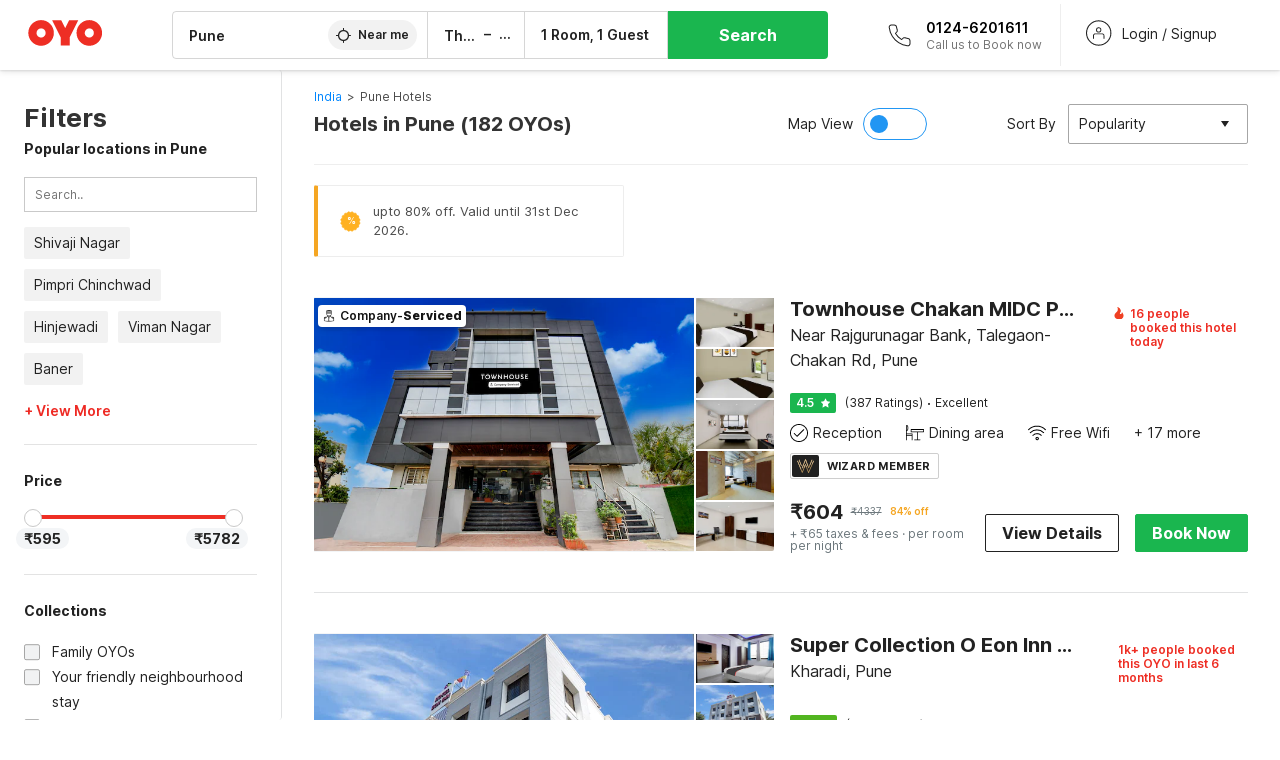

--- FILE ---
content_type: text/html; charset=utf-8
request_url: https://www.oyorooms.com/hotels-in-pune/?utm_campaign=Tweet&utm_medium=homepage&utm_source=twitter
body_size: 92196
content:

    <!doctype html>
    <html lang="en" dir=ltr>
    <head>
      <meta charSet="utf-8" />
      <meta httpEquiv="x-ua-compatible" content="ie=edge; chrome=1" />
      <meta name="google-site-verification" content="lCkLu-7S0Eb5LOgDgmoWxSWzbopNfzKW01ZEe3ldsOc" />
      <script type="text/javascript">
      	window.renderingSource='server'
        var host = window.location.hostname;
        if (!String.prototype.endsWith) {
	        String.prototype.endsWith = function(search, this_len) {
		        if (this_len === undefined || this_len > this.length) {
			        this_len = this.length;
		        }
	      	  return this.substring(this_len - search.length, this_len) === search;
	        };
        }
        // if (! (host.endsWith("oyorooms.com") || host.endsWith("oyorooms.ms") || host.endsWith("oyohotels.co.jp") || host.endsWith("hotelesoyo.com") || host.endsWith("oyohotels.com") || host.endsWith("belvilla.co.in") || host.endsWith("oyorooms.io")) && host.indexOf('localhost') < 0){
        //   window.location.href="https://www.oyorooms.com";
        // }
      </script>
      <meta httpEquiv="content-language" content="en-IN" />
      <meta name="viewport" content="width=device-width, initial-scale=1.0, user-scalable=0, minimum-scale=1.0" />
      
      <meta name="full-screen" content="yes" />

      <meta name="theme-color" content="#F5F5F5" />
      <link rel="manifest" href="/manifest.json" />
      <link rel="alternate" href="android-app://com.oyo.consumer/https/www.oyorooms.com/" />
      <meta name="google" content="notranslate" />

      <meta name="apple-mobile-web-app-capable" content="yes">
      <meta name="mobile-web-app-capable" content="yes">


      <link rel="dns-prefetch" href="https://fonts.googleapis.com">
      <link rel="dns-prefetch" href="https://fonts.gstatic.com" crossorigin>
      <link rel="dns-prefetch" href="https://assets.oyoroomscdn.com" />
      <link rel="dns-prefetch" href="https://images.oyoroomscdn.com" />
      <link rel="dns-prefetch" href="https://www.google-analytics.com" />
      <link rel="preconnect" href="https://assets.oyoroomscdn.com" />
      <link rel="preconnect" href="https://images.oyoroomscdn.com" />
      <link rel="preconnect" href="https://www.google-analytics.com" />
      <link rel="preconnect" href="https://fonts.googleapis.com">
      <link rel="preconnect" href="https://fonts.gstatic.com" crossorigin>
      <link href="https://fonts.googleapis.com/css2?family=Host+Grotesk:ital,wght@0,300..800;1,300..800&display=swap" rel="stylesheet">
      <link href=/assets/desktop/main.5e8707fa17bd48596880.css rel="stylesheet" type="text/css" />
      <link href=/assets/desktop/commoncss.d5cd9a49beed69b7e064.css rel="stylesheet" type="text/css" />
      <link href=/assets/desktop/listing.84c716fff37385a75923.css rel="stylesheet" type="text/css" />
      <script type="text/javascript">
          window.trackingId = "UA-52365165-1";
            window.user_id = undefined || '';
          (function(i,s,o,g,r,a,m){i['GoogleAnalyticsObject']=r;i[r]=i[r]||function(){
                      (i[r].q=i[r].q||[]).push(arguments)},i[r].l=1*new Date();a=s.createElement(o),
                  m=s.getElementsByTagName(o)[0];a.async=1;a.src=g;m.parentNode.insertBefore(a,m)
          })(window,document,'script','https://www.google-analytics.com/analytics.js','ga');
          ga('create', {
              userId : window.user_id || '',
              trackingId: window.trackingId,
              cookieDomain: 'auto',
              siteSpeedSampleRate: 30,
              useAmpClientId: true,
              cookieFlags: "SameSite=None; Secure"
          });
          ga('require','ec');
      </script>
      <script type="text/javascript"}>
          window.GaTrackingId = "G-589V9TZFMV";
          function loadGoogleTagManager() {
            var script = document.createElement('script');
            script.async = true;
            script.src = 'https://www.googletagmanager.com/gtag/js?id=G-589V9TZFMV';
            document.head.appendChild(script);
          }
          loadGoogleTagManager();
          window.dataLayer = window.dataLayer || [];
          function gtag(){dataLayer.push(arguments);}
          gtag('consent', 'default', {
            'ad_user_data': 'granted',
            'ad_personalization': 'granted',
            'ad_storage': 'granted',
            'analytics_storage': 'granted',
          });
          gtag('js', new Date());
          gtag('config',  window.GaTrackingId, {'allow_enhanced_conversions': true});
      </script>
      <script type="application/ld+json">
        {
          "@context": "https://schema.org/",
          "@type": "Organization",
          "name": "OYO Rooms",
          "url":"https://www.oyorooms.com/",
          "logo":"https://www.oyorooms.com/favicon.ico",
          "sameAs":["https://www.facebook.com/oyorooms", "https://twitter.com/oyorooms", "https://www.pinterest.com/oyorooms/", "https://plus.google.com/u/0/116027434827284400729/posts"],
          "contactPoint":[{
            "@type":"ContactPoint",
            "telephone":"+91 9313 9313 93",
            "contactType":"customer service"
          }]
        }
      </script>
      <title data-react-helmet="true">Hotels in Pune Starting @ ₹595 - Upto 84% OFF on 182 Pune Hotels</title>
      <meta data-react-helmet="true" property="og:publisher" content="https://www.facebook.com/oyorooms"/><meta data-react-helmet="true" property="og:url" content="/hotels-in-pune/?utm_campaign=Tweet&amp;utm_medium=homepage&amp;utm_source=twitter"/><meta data-react-helmet="true" property="fb:app_id" content="1576475359296300"/><meta data-react-helmet="true" name="twitter:card" content="app"/><meta data-react-helmet="true" name="twitter:app:country" content="in"/><meta data-react-helmet="true" name="twitter:text:title" content="OYO Rooms"/><meta data-react-helmet="true" name="twitter:image" content="https://assets.oyoroomscdn.com/pwa/icons/oyo-logo-120x120.jpg"/><meta data-react-helmet="true" name="description" content="Book Hotels in Pune &amp; Save up to 84%, Price starts @₹595. OYO Promises &amp;#9989Complimentary Breakfast &amp;#9989Free Cancellation &amp;#9989Free WiFi &amp;#9989AC Room &amp;#9989Spotless linen &amp; &amp;#9989Clean Washrooms."/><meta data-react-helmet="true" name="keywords" content="OYO Rooms, OYO Hotels, OYO Inn, Budget Hotels, Guest House, Budget Hotels in Gurgaon, Guest House in Gurgaon, Budget Hotels in Delhi, Guest House in Delhi, Budget Hotels in Noida, Guest House in Noida, Budget Hotels in Bangalore, Guest House in Bangalore, Budget Hotels in Mumbai, Guest House in Mumbai, Cheap Hotels in Delhi, Cheap Hotels in Gurgaon, Cheap Hotels in Noida, Cheap Hotels in Bangalore, Cheap Hotels in Mumbai"/><meta data-react-helmet="true" property="og:title" content="Hotels in Pune Starting @ ₹595 - Upto 84% OFF on 182 Pune Hotels"/><meta data-react-helmet="true" property="og:description" content="Book Hotels in Pune &amp; Save up to 84%, Price starts @₹595. OYO Promises &amp;#9989Complimentary Breakfast &amp;#9989Free Cancellation &amp;#9989Free WiFi &amp;#9989AC Room &amp;#9989Spotless linen &amp; &amp;#9989Clean Washrooms."/><meta data-react-helmet="true" name="twitter:title" content="Hotels in Pune Starting @ ₹595 - Upto 84% OFF on 182 Pune Hotels"/><meta data-react-helmet="true" name="twitter:description" content="Book Hotels in Pune &amp; Save up to 84%, Price starts @₹595. OYO Promises &amp;#9989Complimentary Breakfast &amp;#9989Free Cancellation &amp;#9989Free WiFi &amp;#9989AC Room &amp;#9989Spotless linen &amp; &amp;#9989Clean Washrooms."/><meta data-react-helmet="true" property="og:site_name" content="OYO Rooms"/><meta data-react-helmet="true" property="og:image" content="https://images.oyoroomscdn.com/uploads/hotel_image/92810/awdoqlkljven.jpg"/><meta data-react-helmet="true" property="og:type" content="hotel"/><meta data-react-helmet="true" name="twitter:url" content="https://www.oyorooms.com/"/>
      <link data-react-helmet="true" rel="icon" href="/favicon.ico"/><link data-react-helmet="true" rel="icon" href="/favicon.ico" sizes="48x48" type="image/x-icon"/><link data-react-helmet="true" rel="apple-touch-icon" sizes="48x48" href="https://assets.oyoroomscdn.com/pwa/icons/oyo-logo-48x48.jpg"/><link data-react-helmet="true" rel="apple-touch-icon" sizes="76x76" href="https://assets.oyoroomscdn.com/pwa/icons/oyo-logo-76x76.jpg"/><link data-react-helmet="true" rel="apple-touch-icon" sizes="120x120" href="https://assets.oyoroomscdn.com/pwa/icons/oyo-logo-120x120.jpg"/><link data-react-helmet="true" rel="apple-touch-icon" sizes="152x152" href="https://assets.oyoroomscdn.com/pwa/icons/oyo-logo-152x152.jpg"/><link data-react-helmet="true" rel="canonical" href="https://www.oyorooms.com/hotels-in-pune/"/><link data-react-helmet="true" rel="amphtml" href="https://www.oyorooms.com/hotels-in-pune/"/><link data-react-helmet="true" rel="next" href="https://www.oyorooms.com/hotels-in-pune/?page=2"/>
      

      
          
          <link rel="preload" as="script" href="/assets/desktop/runtime.7416f9afe38e82d54113.js" />
          <link rel="preload" as="script" href="/assets/desktop/externalvendor.f057d76024c8ef6705d2.js" />
          <link rel="preload" as="script" href="/assets/desktop/common.8c7092ffa2e4edf78bcd.js" />
          <link rel="preload" as="script" href=/assets/desktop/commoncss.fed71782b4efcd643841.js />
          <link rel="preload" as="script" href="/assets/desktop/listing.14c542d4e6275f92749a.js" />
          <link rel="preload" as="script" href="/assets/desktop/main.fc4c06146b0554151b6e.js" />
      


      </head>
        <body itemscope itemtype="http://schema.org/WebPage">
        <script type="text/javascript">
            window.abExpConfig = {"sold":{"val":0,"v":1},"mww2":{"val":"1","v":"4"},"hbad":{"val":0,"v":1},"BnTc":{"val":0,"v":1},"near":{"val":0,"v":1},"ioab":{"val":"0","v":"2"},"mhdp":{"val":"1","v":"5"},"bcrp":{"val":"1","v":"5"},"pwbs":{"val":"1","v":"3"},"mwsb":{"val":0,"v":1},"slin":{"val":0,"v":1},"hsdm":{"val":"2","v":"2"},"lpex":{"val":0,"v":1},"lphv":{"val":0,"v":1},"dpcv":{"val":0,"v":1},"gmab":{"val":"0","v":"1"},"urhe":{"val":0,"v":1},"prdp":{"val":0,"v":1},"comp":{"val":"0","v":"5"},"sldw":{"val":0,"v":1},"mdab":{"val":0,"v":1},"nrmp":{"val":"1","v":"3"},"nhyw":{"val":"1","v":"1"},"wboi":{"val":0,"v":1},"sst":{"val":0,"v":1},"txwb":{"val":0,"v":1},"pod2":{"val":0,"v":1},"ppsi":{"val":"1","v":"5"},"gcer":{"val":"1","v":"4"},"recs":{"val":"1","v":"1"},"swhp":{"val":0,"v":1},"lvhm":{"val":"1","v":"3"},"gmbr":{"val":"1","v":"15"},"yolo":{"val":"1","v":"6"},"rcta":{"val":"1","v":"3"},"cbot":{"val":"1","v":"5"},"otpv":{"val":"1","v":"7"},"trtr":{"val":0,"v":1},"lbhw":{"val":0,"v":1},"ndbp":{"val":"0","v":"3"},"mapu":{"val":"1","v":"3"},"nclc":{"val":0,"v":1},"dwsl":{"val":"1","v":"8"},"eopt":{"val":"1","v":"3"},"wizi":{"val":0,"v":1},"morr":{"val":"1","v":"2"},"yopb":{"val":"0","v":"3"},"TTP":{"val":"1","v":"4"},"Dweb":{"val":0,"v":1},"aimw":{"val":0,"v":1},"hdpn":{"val":"0","v":"5"},"web2":{"val":"0","v":"6"},"log2":{"val":"0","v":"1"},"spw1":{"val":0,"v":1},"strf":{"val":0,"v":1},"ugce":{"val":0,"v":1},"ltvr":{"val":0,"v":1},"hwiz":{"val":0,"v":1},"wizz":{"val":"1","v":"2"},"lpcp":{"val":"1","v":"3"},"clhp":{"val":"0","v":"6"},"prwt":{"val":0,"v":1},"cbhd":{"val":0,"v":1},"ins2":{"val":"0","v":"32"},"mcal":{"val":0,"v":1},"mhdc":{"val":"1","v":"5"},"lopo":{"val":"1","v":"3"},"ptax":{"val":"0","v":"1"},"iiat":{"val":0,"v":1},"pbnb":{"val":"0","v":"7"},"ror2":{"val":"1","v":"2"},"mbwe":{"val":0,"v":1},"mboe":{"val":0,"v":1},"ctry":{"val":0,"v":1},"mshd":{"val":0,"v":1},"sovb":{"val":0,"v":1},"ctrm":{"val":0,"v":1},"ofcr":{"val":0,"v":1},"qupi":{"val":0,"v":1},"iupi":{"val":0,"v":1},"nbi1":{"val":0,"v":1},"rwtg":{"val":0,"v":1},"stow":{"val":0,"v":1},"imtg":{"val":"2","v":"1"},"ptpa":{"val":"0","v":"3"},"ormp":{"val":"0","v":"1"},"pbre":{"val":0,"v":1},"llat":{"val":"0","v":"4"},"ros1":{"val":0,"v":1}};

            // SW-INSTALLATION
            (function() {
              if ('serviceWorker' in navigator ) {
                  window.addEventListener('load', function(){
                    navigator.serviceWorker.register("/service-worker-desktop.js",{scope: "/"});
                  });
              }
          })();
        </script>
        <div id="root" style="height:100vh;"><style data-emotion-c="1acbpvw r9lts4 g49e0i 1iupfd9 s2hsb0 162c9d0 8ijf8a p2g0oj jj695s xotlao 1t05q14 mk5v0g zi3trd bxjamc 1x32axc g7fw8n ml1sc2 gcjisk qwx4r">@-webkit-keyframes animation-1acbpvw{0%{opacity:0;}100%{opacity:1;}}@keyframes animation-1acbpvw{0%{opacity:0;}100%{opacity:1;}}@-webkit-keyframes animation-r9lts4{0%{background-position:-350px 0;}100%{background-position:350px 0;}}@keyframes animation-r9lts4{0%{background-position:-350px 0;}100%{background-position:350px 0;}}@-webkit-keyframes animation-g49e0i{from{-webkit-transform:translate3d(0,-100 %,0);-ms-transform:translate3d(0,-100 %,0);transform:translate3d(0,-100 %,0);visibility:visible;}to{-webkit-transform:translate3d(0,0,0);-ms-transform:translate3d(0,0,0);transform:translate3d(0,0,0);}}@keyframes animation-g49e0i{from{-webkit-transform:translate3d(0,-100 %,0);-ms-transform:translate3d(0,-100 %,0);transform:translate3d(0,-100 %,0);visibility:visible;}to{-webkit-transform:translate3d(0,0,0);-ms-transform:translate3d(0,0,0);transform:translate3d(0,0,0);}}@-webkit-keyframes animation-1iupfd9{from{-webkit-transform:translate3d(0,0,0);-ms-transform:translate3d(0,0,0);transform:translate3d(0,0,0);}to{visibility:hidden;-webkit-transform:translate3d(0,-100 %,0);-ms-transform:translate3d(0,-100 %,0);transform:translate3d(0,-100 %,0);}}@keyframes animation-1iupfd9{from{-webkit-transform:translate3d(0,0,0);-ms-transform:translate3d(0,0,0);transform:translate3d(0,0,0);}to{visibility:hidden;-webkit-transform:translate3d(0,-100 %,0);-ms-transform:translate3d(0,-100 %,0);transform:translate3d(0,-100 %,0);}}@-webkit-keyframes animation-s2hsb0{from{-webkit-transform:translate3d(100 %,0,0);-ms-transform:translate3d(100 %,0,0);transform:translate3d(100 %,0,0);visibility:visible;}to{-webkit-transform:translate3d(0,0,0);-ms-transform:translate3d(0,0,0);transform:translate3d(0,0,0);}}@keyframes animation-s2hsb0{from{-webkit-transform:translate3d(100 %,0,0);-ms-transform:translate3d(100 %,0,0);transform:translate3d(100 %,0,0);visibility:visible;}to{-webkit-transform:translate3d(0,0,0);-ms-transform:translate3d(0,0,0);transform:translate3d(0,0,0);}}@-webkit-keyframes animation-162c9d0{from{-webkit-transform:translate3d(0,100 %,0);-ms-transform:translate3d(0,100 %,0);transform:translate3d(0,100 %,0);visibility:visible;}to{-webkit-transform:translate3d(0,0,0);-ms-transform:translate3d(0,0,0);transform:translate3d(0,0,0);}}@keyframes animation-162c9d0{from{-webkit-transform:translate3d(0,100 %,0);-ms-transform:translate3d(0,100 %,0);transform:translate3d(0,100 %,0);visibility:visible;}to{-webkit-transform:translate3d(0,0,0);-ms-transform:translate3d(0,0,0);transform:translate3d(0,0,0);}}@-webkit-keyframes animation-8ijf8a{from{-webkit-transform:translate3d(0,0,0);-ms-transform:translate3d(0,0,0);transform:translate3d(0,0,0);}to{visibility:hidden;-webkit-transform:translate3d(100 %,0,0);-ms-transform:translate3d(100 %,0,0);transform:translate3d(100 %,0,0);}}@keyframes animation-8ijf8a{from{-webkit-transform:translate3d(0,0,0);-ms-transform:translate3d(0,0,0);transform:translate3d(0,0,0);}to{visibility:hidden;-webkit-transform:translate3d(100 %,0,0);-ms-transform:translate3d(100 %,0,0);transform:translate3d(100 %,0,0);}}@-webkit-keyframes animation-p2g0oj{from{-webkit-transform:translate3d(0,0,0);-ms-transform:translate3d(0,0,0);transform:translate3d(0,0,0);opacity:0;}to{opacity:1;-webkit-transform:translate3d(0,100%,0);-ms-transform:translate3d(0,100%,0);transform:translate3d(0,100%,0);}}@keyframes animation-p2g0oj{from{-webkit-transform:translate3d(0,0,0);-ms-transform:translate3d(0,0,0);transform:translate3d(0,0,0);opacity:0;}to{opacity:1;-webkit-transform:translate3d(0,100%,0);-ms-transform:translate3d(0,100%,0);transform:translate3d(0,100%,0);}}@-webkit-keyframes animation-jj695s{0%{-webkit-transform:scale(1) translate3d(0,0,0);-ms-transform:scale(1) translate3d(0,0,0);transform:scale(1) translate3d(0,0,0);-webkit-transform-origin:50% 16%;-ms-transform-origin:50% 16%;transform-origin:50% 16%;}100%{-webkit-transform:scale(1.1) translate3d(-30px,0,0);-ms-transform:scale(1.1) translate3d(-30px,0,0);transform:scale(1.1) translate3d(-30px,0,0);-webkit-transform-origin:top;-ms-transform-origin:top;transform-origin:top;}}@keyframes animation-jj695s{0%{-webkit-transform:scale(1) translate3d(0,0,0);-ms-transform:scale(1) translate3d(0,0,0);transform:scale(1) translate3d(0,0,0);-webkit-transform-origin:50% 16%;-ms-transform-origin:50% 16%;transform-origin:50% 16%;}100%{-webkit-transform:scale(1.1) translate3d(-30px,0,0);-ms-transform:scale(1.1) translate3d(-30px,0,0);transform:scale(1.1) translate3d(-30px,0,0);-webkit-transform-origin:top;-ms-transform-origin:top;transform-origin:top;}}@-webkit-keyframes animation-xotlao{0%,100%{-webkit-transform:rotate(0deg);-webkit-transform:rotate(0deg);-ms-transform:rotate(0deg);transform:rotate(0deg);}25%{-webkit-transform:rotate(-20deg);-webkit-transform:rotate(-20deg);-ms-transform:rotate(-20deg);transform:rotate(-20deg);}50%{-webkit-transform:rotate(20deg);-webkit-transform:rotate(20deg);-ms-transform:rotate(20deg);transform:rotate(20deg);}75%{-webkit-transform:rotate(-20deg);-webkit-transform:rotate(-20deg);-ms-transform:rotate(-20deg);transform:rotate(-20deg);}}@keyframes animation-xotlao{0%,100%{-webkit-transform:rotate(0deg);-webkit-transform:rotate(0deg);-ms-transform:rotate(0deg);transform:rotate(0deg);}25%{-webkit-transform:rotate(-20deg);-webkit-transform:rotate(-20deg);-ms-transform:rotate(-20deg);transform:rotate(-20deg);}50%{-webkit-transform:rotate(20deg);-webkit-transform:rotate(20deg);-ms-transform:rotate(20deg);transform:rotate(20deg);}75%{-webkit-transform:rotate(-20deg);-webkit-transform:rotate(-20deg);-ms-transform:rotate(-20deg);transform:rotate(-20deg);}}@-webkit-keyframes animation-1t05q14{0%{opacity:0;-webkit-transform:translateY(-20px);-ms-transform:translateY(-20px);transform:translateY(-20px);}100%{opacity:1;-webkit-transform:translateY(0);-ms-transform:translateY(0);transform:translateY(0);}}@keyframes animation-1t05q14{0%{opacity:0;-webkit-transform:translateY(-20px);-ms-transform:translateY(-20px);transform:translateY(-20px);}100%{opacity:1;-webkit-transform:translateY(0);-ms-transform:translateY(0);transform:translateY(0);}}@-webkit-keyframes animation-mk5v0g{from{-webkit-transform:translateY(-100%);-ms-transform:translateY(-100%);transform:translateY(-100%);}to{-webkit-transform:translateY(0%);-ms-transform:translateY(0%);transform:translateY(0%);}}@keyframes animation-mk5v0g{from{-webkit-transform:translateY(-100%);-ms-transform:translateY(-100%);transform:translateY(-100%);}to{-webkit-transform:translateY(0%);-ms-transform:translateY(0%);transform:translateY(0%);}}@-webkit-keyframes animation-zi3trd{0%,50%,100%{-webkit-transform:translateY(0);-ms-transform:translateY(0);transform:translateY(0);}25%,75%{-webkit-transform:translateY(-8px);-ms-transform:translateY(-8px);transform:translateY(-8px);}}@keyframes animation-zi3trd{0%,50%,100%{-webkit-transform:translateY(0);-ms-transform:translateY(0);transform:translateY(0);}25%,75%{-webkit-transform:translateY(-8px);-ms-transform:translateY(-8px);transform:translateY(-8px);}}@-webkit-keyframes animation-bxjamc{0%,100%{-webkit-transform:translate(0px,-3px) scaleY(1.2);-ms-transform:translate(0px,-3px) scaleY(1.2);transform:translate(0px,-3px) scaleY(1.2);}50%{-webkit-transform:translate(0px,1px) scaleY(0.9);-ms-transform:translate(0px,1px) scaleY(0.9);transform:translate(0px,1px) scaleY(0.9);}}@keyframes animation-bxjamc{0%,100%{-webkit-transform:translate(0px,-3px) scaleY(1.2);-ms-transform:translate(0px,-3px) scaleY(1.2);transform:translate(0px,-3px) scaleY(1.2);}50%{-webkit-transform:translate(0px,1px) scaleY(0.9);-ms-transform:translate(0px,1px) scaleY(0.9);transform:translate(0px,1px) scaleY(0.9);}}@-webkit-keyframes animation-1x32axc{from{stroke-dashoffset:var(--loader-var);}to{stroke-dashoffset:0px;}}@keyframes animation-1x32axc{from{stroke-dashoffset:var(--loader-var);}to{stroke-dashoffset:0px;}}.slick-slider{position:relative;display:block;box-sizing:border-box;-webkit-touch-callout:none;-webkit-user-select:none;-khtml-user-select:none;-moz-user-select:none;-ms-user-select:none;-webkit-user-select:none;-moz-user-select:none;-ms-user-select:none;user-select:none;-ms-touch-action:pan-y;touch-action:pan-y;-webkit-tap-highlight-color:transparent;}.slick-list{position:relative;overflow:hidden;display:block;margin:0;padding:0;}.slick-list:focus{outline:none;}.slick-list.dragging{cursor:pointer;cursor:hand;}.slick-slider .slick-track,.slick-slider .slick-list{-webkit-transform:translate3d(0,0,0);-moz-transform:translate3d(0,0,0);-ms-transform:translate3d(0,0,0);-o-transform:translate3d(0,0,0);-webkit-transform:translate3d(0,0,0);-ms-transform:translate3d(0,0,0);transform:translate3d(0,0,0);}.slick-track{position:relative;left:0;top:0;display:block;margin-left:auto;margin-right:auto;}.slick-track:before,.slick-track:after{content:"";display:table;}.slick-track:after{clear:both;}.slick-loading .slick-track{visibility:hidden;}.slick-slide{float:left;height:100%;min-height:1px;display:none;}[dir="rtl"] .slick-slide{float:left;}.slick-slide img{display:block;}.slick-slide.slick-loading img{display:none;}.slick-slide.dragging img{pointer-events:none;}.slick-initialized .slick-slide{display:block;}.slick-loading .slick-slide{visibility:hidden;}.slick-vertical .slick-slide{display:block;height:auto;border:1px solid transparent;}.slick-arrow.slick-hidden{display:none;}.slick-prev,.slick-next{position:absolute;display:block;height:20px;width:20px;line-height:0;font-size:0;cursor:pointer;background:transparent;color:transparent;top:50%;-webkit-transform:translate(0,-50%);-ms-transform:translate(0,-50%);-webkit-transform:translate(0,-50%);-ms-transform:translate(0,-50%);transform:translate(0,-50%);padding:0;border:none;outline:none;width:48px;height:48px;box-shadow:0 7px 8px 0 rgba(0,0,0,0.35);background-color:#fff;border:none;z-index:2;border-radius:50%;opacity:1;-webkit-transition:.2s;transition:.2s;}.slick-prev:hover,.slick-next:hover,.slick-prev:focus,.slick-next:focus{outline:none;}.slick-prev:hover:before,.slick-next:hover:before,.slick-prev:focus:before,.slick-next:focus:before{opacity:1 !default;}.slick-prev.slick-disabled,.slick-next.slick-disabled{opacity:0;visibility:hidden;}.slick-prev.slick-disabled:before,.slick-next.slick-disabled:before{opacity:0.25!default;}.slick-prev:before,.slick-next:before{font-size:20px;line-height:1;color:black !default;-webkit-font-smoothing:antialiased;-moz-osx-font-smoothing:grayscale;}.slick-prev{left:-24px;}[dir="rtl"] .slick-prev{right:20px;}.slick-prev:before{content:'';-webkit-transform:rotate(180deg);-ms-transform:rotate(180deg);transform:rotate(180deg);background:url("[data-uri]");background-repeat:no-repeat;background-position:center;height:20px;margin-right:2px;line-height:0;display:-webkit-box;display:-webkit-flex;display:-ms-flexbox;display:flex;-webkit-box-pack:center;-webkit-justify-content:center;-ms-flex-pack:center;justify-content:center;-webkit-align-items:center;-webkit-box-align:center;-ms-flex-align:center;align-items:center;}[dir="rtl"] .slick-prev:before{content:'';background:url("[data-uri]");background-repeat:no-repeat;background-position:center;height:20px;margin-left:2px;line-height:0;display:-webkit-box;display:-webkit-flex;display:-ms-flexbox;display:flex;-webkit-box-pack:center;-webkit-justify-content:center;-ms-flex-pack:center;justify-content:center;-webkit-align-items:center;-webkit-box-align:center;-ms-flex-align:center;align-items:center;-webkit-transform:rotate(180deg);-ms-transform:rotate(180deg);transform:rotate(180deg);}.slick-next{right:-24px;}[dir="rtl"] .slick-next{left:20px;right:auto !important;}.slick-next:before{content:'';background:url("[data-uri]");background-repeat:no-repeat;background-position:center;height:20px;margin-left:2px;line-height:0;display:-webkit-box;display:-webkit-flex;display:-ms-flexbox;display:flex;-webkit-box-pack:center;-webkit-justify-content:center;-ms-flex-pack:center;justify-content:center;-webkit-align-items:center;-webkit-box-align:center;-ms-flex-align:center;align-items:center;}[dir="rtl"] .slick-next:before{content:'';-webkit-transform:rotate(0deg);-ms-transform:rotate(0deg);transform:rotate(0deg);background:url("[data-uri]");background-repeat:no-repeat;background-position:center;height:20px;margin-right:2px;line-height:0;display:-webkit-box;display:-webkit-flex;display:-ms-flexbox;display:flex;-webkit-box-pack:center;-webkit-justify-content:center;-ms-flex-pack:center;justify-content:center;-webkit-align-items:center;-webkit-box-align:center;-ms-flex-align:center;align-items:center;}.slick-dotted.slick-slider{margin-bottom:30px;}.slick-dots{position:absolute;bottom:-25px;list-style:none;display:block;text-align:center;padding:0;margin:0;width:100%;}.slick-dots li{position:relative;display:inline-block;height:20px;width:20px;margin:0 5px;padding:0;cursor:pointer;}.slick-dots li button{border:0;background:transparent;display:block;height:20px;width:20px;outline:none;line-height:0;font-size:0;color:transparent;padding:5px;cursor:pointer;}.slick-dots li button:hover,.slick-dots li button:focus{outline:none;}.slick-dots li button:hover:before,.slick-dots li button:focus:before{opacity:1 !default;}.slick-dots li button:before{position:absolute;top:0;left:0;content:"\0o2022" !default;width:20px;height:20px;font-size:6px !default;line-height:20px;text-align:center;color:black !default;opacity:0.25!default;-webkit-font-smoothing:antialiased;-moz-osx-font-smoothing:grayscale;}.slick-dots li.slick-active button:before{color:black !default;opacity:0.75 !default;}.slick-list{height:100%;}.slick-slide *{outline:none;}.slick-slider *{-webkit-backface-visibility:hidden;-moz-backface-visibility:hidden;-ms-backface-visibility:hidden;-webkit-backface-visibility:hidden;backface-visibility:hidden;}.slick-animatedSlideshow .slick-prev,.slick-animatedSlideshow .slick-next{-webkit-transition:all 0.3s ease;transition:all 0.3s ease;visibility:hidden;background-color:transparentize(#000000,0.7);}.slick-animatedSlideshow .slick-prev:hover,.slick-animatedSlideshow .slick-next:hover{background-color:transparentize(#000000,0.46);}.slick-animatedSlideshow .slick-next{right:-44px;}.slick-animatedSlideshow .slick-next:before{content:'';background:url("[data-uri]");background-repeat:no-repeat;background-position:center;height:20px;}.slick-animatedSlideshow .slick-prev{left:-44px;}.slick-animatedSlideshow .slick-prev:before{content:'';background:url("[data-uri]");background-repeat:no-repeat;background-position:center;height:20px;}.slick-animatedSlideshow:hover .slick-prev{visibility:visible;left:20px;}.slick-animatedSlideshow:hover .slick-next{visibility:visible;right:20px;}.slick-animatedSlideshow--persistArrows .slick-prev{visibility:visible;left:20px;}.slick-animatedSlideshow--persistArrows .slick-next{visibility:visible;right:20px !important;}.slick-animatedSlideshow .slick-dots{bottom:25px;right:20px;width:auto;}.slick-animatedSlideshow .slick-dots li{margin:0;}.slick-animatedSlideshow .slick-dots li button:before{font-size:22px;color:#fff;opacity:0.5;-webkit-transition:all 0.5s ease;transition:all 0.5s ease;}.slick-animatedSlideshow .slick-dots li.slick-active button:before{font-size:26px;top:-1px;color:#fff;opacity:1;}.slick-dataSlideshow .slick-prev,.slick-dataSlideshow .slick-next{top:calc(100% + 65px);height:32px;width:32px;}.slick-dataSlideshow .slick-prev{left:calc(100% - 80px);}.slick-dataSlideshow .slick-next{right:0;}.slickCompactArrows .slick-prev,.slickCompactArrows .slick-next{box-shadow:0 2px 8px 0 rgba(0,0,0,0.12);height:32px;width:32px;}.slick-vibrantControls .slick-next,.slick-vibrantControls .slick-prev{background:#f88881;height:64px;width:64px;box-shadow:0 7px 8px 0 rgba(0,0,0,.2);opacity:1;-webkit-transition:0.2s;transition:0.2s;}.slick-vibrantControls .slick-next:hover,.slick-vibrantControls .slick-prev:hover{background:#ee2e24;}.slick-vibrantControls .slick-next:before,.slick-vibrantControls .slick-prev:before{content:'';background:url("[data-uri]");background-repeat:no-repeat;background-position:center;height:30px;}.slick-vibrantControls .slick-prev:before{-webkit-transform:rotate(180deg);-ms-transform:rotate(180deg);transform:rotate(180deg);}.slick-lightboxControls .slick-next,.slick-lightboxControls .slick-prev{background:transparent;height:64px;width:64px;box-shadow:none;opacity:1;-webkit-transition:0.2s;transition:0.2s;}.slick-lightboxControls .slick-next:before,.slick-lightboxControls .slick-prev:before{content:'';background:url("[data-uri]");background-repeat:no-repeat;background-position:center;height:40px;}.slick-lightboxControls .slick-prev:before{-webkit-transform:rotate(180deg);-ms-transform:rotate(180deg);transform:rotate(180deg);}.slick-lightboxControls .slick-disabled{visibility:visible;cursor:default;}.slick-lightboxControls .slick-disabled:before{opacity:0.3;}.slick-lightboxControls--compact .slick-next:before,.slick-lightboxControls--compact .slick-prev:before{background:url("[data-uri]");background-repeat:no-repeat;background-position:center;height:30px;}.slickCompactArrows .slick-prev,.slickCompactArrows .slick-next{box-shadow:0 2px 8px 0 rgba(0,0,0,0.12);height:32px;width:32px;}@-webkit-keyframes animation-ml1sc2{0%{opacity:0;}100%{opacity:1;}}@keyframes animation-ml1sc2{0%{opacity:0;}100%{opacity:1;}}@-webkit-keyframes animation-gcjisk{100%{-webkit-transform:translateX(-50%);-ms-transform:translateX(-50%);transform:translateX(-50%);}}@keyframes animation-gcjisk{100%{-webkit-transform:translateX(-50%);-ms-transform:translateX(-50%);transform:translateX(-50%);}}@-webkit-keyframes animation-qwx4r{0%{opacity:0;}5%{opacity:0;-webkit-transform:translateY(-50px);-ms-transform:translateY(-50px);transform:translateY(-50px);}10%{opacity:1;-webkit-transform:translateY(0px);-ms-transform:translateY(0px);transform:translateY(0px);}25%{opacity:1;-webkit-transform:translateY(0px);-ms-transform:translateY(0px);transform:translateY(0px);}30%{opacity:0;-webkit-transform:translateY(50px);-ms-transform:translateY(50px);transform:translateY(50px);}80%{opacity:0;}100%{opacity:0;}}@keyframes animation-qwx4r{0%{opacity:0;}5%{opacity:0;-webkit-transform:translateY(-50px);-ms-transform:translateY(-50px);transform:translateY(-50px);}10%{opacity:1;-webkit-transform:translateY(0px);-ms-transform:translateY(0px);transform:translateY(0px);}25%{opacity:1;-webkit-transform:translateY(0px);-ms-transform:translateY(0px);transform:translateY(0px);}30%{opacity:0;-webkit-transform:translateY(50px);-ms-transform:translateY(50px);transform:translateY(50px);}80%{opacity:0;}100%{opacity:0;}}</style><div class="layout__container"><div style="top: 0px; left: 0px; position: absolute; height: 0px; width: 0px;"><svg xmlns="http://www.w3.org/2000/svg" width="0" height="0"><symbol id="logo" viewBox="0 0 53 20"><path d="M44.584 19.15c5.034 0 9.13-4.123 9.13-9.19 0-5.07-4.096-9.19-9.13-9.19-5.035 0-9.13 4.12-9.13 9.19 0 5.067 4.095 9.19 9.13 9.19zm0-12.467c1.794 0 3.255 1.47 3.255 3.276 0 1.806-1.462 3.274-3.256 3.274-1.795 0-3.254-1.468-3.254-3.275 0-1.808 1.46-3.277 3.254-3.277zM10.138 19.15c5.034 0 9.13-4.123 9.13-9.19 0-5.07-4.096-9.19-9.13-9.19-5.033 0-9.13 4.12-9.13 9.19 0 5.067 4.097 9.19 9.13 9.19zm0-12.467c1.795 0 3.255 1.47 3.255 3.276 0 1.806-1.46 3.274-3.255 3.274-1.794 0-3.253-1.468-3.253-3.275 0-1.808 1.46-3.277 3.253-3.277zm17.218-.207L24.553.89H17.99l6.13 12.22v5.753h6.473V13.11L36.723.89h-6.566l-2.8 5.586z"></path></symbol></svg></div><div style="position: absolute; top: 0px; left: 0px; width: 0px; height: 0px;"></div><style data-emotion-c="r9c3xt">.c-r9c3xt{width:100%;min-height:100vh;background:#fff;}</style><div class="c-r9c3xt"><div><div class="listing"><div class="cmsWrapper listing__topFold"><div class="oyo-row oyo-row--no-spacing headerSticky"><div class="oyo-cell headerSticky__leftHeader"><style data-emotion-c="nn640c">.c-nn640c{-webkit-text-decoration:none;text-decoration:none;color:inherit;}</style><a class="c-nn640c headerSticky__logoWrapper" href="/us/"><svg class="headerSticky__logo"><use xlink:href="#logo"></use></svg></a></div><div class="oyo-cell headerSticky__rightHeader"><div class="oyo-row oyo-row--no-spacing headerSearchWidget "><div class="headerSearchWidget__comp headerSearchWidget__autoComplete"><div class="oyo-row oyo-row--no-spacing autoCompleteDesktop
          autoCompleteDesktop--header
          
        "><div class="oyo-cell oyo-cell--12-col oyo-cell--8-col-tablet oyo-cell--4-col-phone"><form class="autoCompleteDesktop__searchContainer"><input id="autoComplete__header" type="text" placeholder="Search by city, hotel, or neighborhood" value="Pune" autoComplete="off" required class="autoCompleteDesktop__searchBox
              autoCompleteDesktop__searchBox--header
              autoCompleteDesktop__searchBox--nearbyVisible" /><div class="autoCompleteDesktop__nearbyComponentWrapper"><div class="nearbyComponent ripple"><span class="nearbyComponent__iconWrapper"><svg class="nearbyComponent__icon"><use xlink:href="#crosshair-icon"></use></svg></span><span class="d-text12 is-fontBold nearbyComponent__text">Near me</span></div></div><span></span></form></div><span></span></div></div><div class="headerSearchWidget__comp headerSearchWidget__dateRangePicker "><div class="oyo-row oyo-row--no-spacing u-h100 u-justifySpaceBetween u-alignItemsCenter headerDatePicker"><div class="oyo-cell oyo-cell--12-col oyo-cell--8-col-tablet oyo-cell--4-col-phone d-text14 headerDatePicker__checkInOut u-textEllipsis"><span class="headerDatePicker__date u-textEllipsis">Thu, 29 Jan</span><span class="headerDatePicker__arrowWrapper">–</span><span class="headerDatePicker__date u-textEllipsis">Fri, 30 Jan</span></div><span></span></div></div><div class="headerSearchWidget__comp headerSearchWidget__guestRoomPicker "><div class="oyo-row oyo-row--no-spacing u-h100 u-justifyCenter u-alignItemsCenter headerGuestRoomPicker"><div class="oyo-cell oyo-cell--12-col oyo-cell--8-col-tablet oyo-cell--4-col-phone d-text14 u-textEllipsis headerGuestRoomPicker__guestRoomCount">1 Room, 1 Guest</div><span></span></div></div><div class="headerSearchWidget__comp headerSearchWidget__search"><button class="u-textCenter searchButton searchButton--header">Search</button></div></div><div class="headerSticky__menu"><div data-cms-id="686940" data-cms-template="cWeb-Properties" class="promoCard "><div class="promoCard__card promoCard__card--cta"><div class="promoCard__iconWrapper"><span class class><svg width='24' height='24' viewBox='0 0 24 24' fill='none' xmlns='http://www.w3.org/2000/svg'> <path d='M21.9994 16.92V19.92C22.0006 20.1985 21.9435 20.4742 21.832 20.7294C21.7204 20.9845 21.5567 21.2136 21.3515 21.4019C21.1463 21.5901 20.904 21.7335 20.6402 21.8227C20.3764 21.9119 20.0968 21.9451 19.8194 21.92C16.7423 21.5856 13.7864 20.5342 11.1894 18.85C8.77327 17.3147 6.72478 15.2662 5.18945 12.85C3.49942 10.2412 2.44769 7.271 2.11944 4.18001C2.09446 3.90347 2.12732 3.62477 2.21595 3.36163C2.30457 3.09849 2.44702 2.85669 2.63421 2.65163C2.82141 2.44656 3.04925 2.28271 3.30324 2.17053C3.55722 2.05834 3.83179 2.00027 4.10945 2.00001H7.10945C7.59475 1.99523 8.06524 2.16708 8.43321 2.48354C8.80118 2.79999 9.04152 3.23945 9.10944 3.72001C9.23607 4.68007 9.47089 5.62273 9.80945 6.53001C9.94399 6.88793 9.97311 7.27692 9.89335 7.65089C9.8136 8.02485 9.62831 8.36812 9.35944 8.64001L8.08945 9.91001C9.513 12.4136 11.5859 14.4865 14.0894 15.91L15.3594 14.64C15.6313 14.3711 15.9746 14.1859 16.3486 14.1061C16.7225 14.0263 17.1115 14.0555 17.4694 14.19C18.3767 14.5286 19.3194 14.7634 20.2794 14.89C20.7652 14.9585 21.2088 15.2032 21.526 15.5775C21.8431 15.9518 22.0116 16.4296 21.9994 16.92Z' stroke='#212121' stroke-linecap='round' stroke-linejoin='round'/> </svg></span></div><div class="promoCard__contentWrapper"><div class="promoCard__text d-text14 is-fontBold"><span class class>0124-6201611</span></div><div class="promoCard__subtext d-text12">Call us to Book now</div></div></div></div><div data-cms-id="490974" data-cms-template="cWEB-SideMenu" class="sideMenuAuthButton
          
          
          sideMenuAuthButton--headerSecondary"><div class="sideMenuAuthButton__btnWrap"><div class="sideMenuAuthButton__iconWrapper sideMenuAuthButton__iconWrapper--hollow"><svg><use xlink:href="#account-circle-hollow"></use></svg></div><div class="sideMenuAuthButton__contentWrapper"><div class="sideMenuAuthButton__text">Login / Signup</div></div></div></div></div></div></div></div><div class="listing__topSection"><aside class="sidebar"><div class="sidebar__header"><div class="filters__heading"><span>Filters</span></div></div><div class="filters"><div class="filters__wrapper"><div class="filters__item"><section><h4>Popular locations in Pune</h4><div><div class="autocomplete__wrapper undefined"><input type="text" placeholder="Search.." value class="autocomplete__input filter__input" /></div></div><div class="TileGroup"><div class="TileGroupWrapper"><a class="c-nn640c" href="/hotels-in-shivaji-nagar-pune/"><div class="Tile  ">Shivaji Nagar</div></a><a class="c-nn640c" href="/hotels-in-pimpri-chinchwad-pune/"><div class="Tile  ">Pimpri Chinchwad</div></a><a class="c-nn640c" href="/hotels-in-hinjewadi-pune/"><div class="Tile  ">Hinjewadi</div></a><a class="c-nn640c" href="/hotels-in-viman-nagar-pune/"><div class="Tile  ">Viman Nagar</div></a><a class="c-nn640c" href="/hotels-in-baner-pune/"><div class="Tile  ">Baner</div></a><a class="c-nn640c" href="/hotels-in-hadapsar-pune/"><div class="Tile is-hidden">Hadapsar</div></a><a class="c-nn640c" href="/hotels-in-kharadi-pune/"><div class="Tile is-hidden">Kharadi</div></a><a class="c-nn640c" href="/hotels-in-wakad-pune/"><div class="Tile is-hidden">Wakad</div></a><a class="c-nn640c" href="/hotels-in-swargate-pune/"><div class="Tile is-hidden">Swargate</div></a><a class="c-nn640c" href="/hotels-in-katraj-pune/"><div class="Tile is-hidden">Katraj</div></a><a class="c-nn640c" href="/hotels-in-koregaon-park-pune/"><div class="Tile is-hidden">Koregaon Park</div></a><a class="c-nn640c" href="/hotels-in-deccan-gymkhana-pune/"><div class="Tile is-hidden">Deccan Gymkhana</div></a><a class="c-nn640c" href="/hotels-in-lavasa-city-pune/"><div class="Tile is-hidden">Lavasa City</div></a><a class="c-nn640c" href="/hotels-in-karve-nagar-pune/"><div class="Tile is-hidden">Karve Nagar</div></a><a class="c-nn640c" href="/hotels-in-balewadi-pune/"><div class="Tile is-hidden">Balewadi</div></a><a class="c-nn640c" href="/hotels-in-kalyani-nagar-pune/"><div class="Tile is-hidden">Kalyani Nagar</div></a><a class="c-nn640c" href="/hotels-in-chandan-nagar-pune/"><div class="Tile is-hidden">Chandan Nagar</div></a><a class="c-nn640c" href="/hotels-in-narhe-pune/"><div class="Tile is-hidden">Narhe</div></a><a class="c-nn640c" href="/hotels-in-shree-bhimashankar-jyotirling-mandir-pune/"><div class="Tile is-hidden">Shree Bhimashankar Jyotirling Mandir</div></a><a class="c-nn640c" href="/hotels-in-keshav-nagar-pune/"><div class="Tile is-hidden">Keshav Nagar</div></a></div><span tabIndex="0" role="button" class="TileGroup__viewMore">+ View More</span></div></section></div></div><div class="filters__wrapper"><div class="filters__item"><div class="rangepicker"><h4>Price</h4><div aria-disabled="false" class="input-range"><span class="input-range__label input-range__label--min"><span class="input-range__label-container">₹595</span></span><div class="input-range__track input-range__track--background"><div style="left: 0%; width: 100%;" class="input-range__track input-range__track--active"></div><span style="position: absolute; left: 0%;" class="input-range__slider-container"><span class="input-range__label input-range__label--value"><span class="input-range__label-container">₹595</span></span><div aria-valuemax="5782" aria-valuemin="595" aria-valuenow="595" draggable="false" role="slider" tabIndex="0" class="input-range__slider"></div></span><span style="position: absolute; left: 100%;" class="input-range__slider-container"><span class="input-range__label input-range__label--value"><span class="input-range__label-container">₹5782</span></span><div aria-valuemax="5782" aria-valuemin="595" aria-valuenow="5782" draggable="false" role="slider" tabIndex="0" class="input-range__slider"></div></span></div><span class="input-range__label input-range__label--max"><span class="input-range__label-container">₹5782</span></span></div></div></div></div><div class="filters__wrapper"><div class="filters__item"><div class="checkBoxGroup"><h4>Collections</h4><a class="c-nn640c" href="/hotels-in-pune/family-oyos/"><label HtmlFor="android-app-family-collection" class="checkbox  "><input id="android-app-family-collection" name="android-app-family-collection" count="19" priority="1.7976931348623157E308" filtered_count="19" hotel_count="19" label="Family OYOs" data-state="Family OYOs" url="/hotels-in-pune/family-oyos/" excludeQuery extraProps="[object Object]" class=" " type="checkbox" /><div class="checkbox__label">Family OYOs</div></label></a><a class="c-nn640c" href="/hotels-in-pune/your-friendly-neighbourhood-stay/"><label HtmlFor="townhouse_prism" class="checkbox  "><input id="townhouse_prism" name="townhouse_prism" count="15" priority="1.7976931348623157E308" filtered_count="15" hotel_count="15" label="Your friendly neighbourhood stay" data-state="Your friendly neighbourhood stay" url="/hotels-in-pune/your-friendly-neighbourhood-stay/" excludeQuery extraProps="[object Object]" class=" " type="checkbox" /><div class="checkbox__label">Your friendly neighbourhood stay</div></label></a><a class="c-nn640c" href="/hotels-in-pune/for-group-travellers/"><label HtmlFor="android-app-frontier-collection" class="checkbox  "><input id="android-app-frontier-collection" name="android-app-frontier-collection" count="5" priority="1.7976931348623157E308" filtered_count="5" hotel_count="5" label="For Group Travellers" data-state="For Group Travellers" url="/hotels-in-pune/for-group-travellers/" excludeQuery extraProps="[object Object]" class=" " type="checkbox" /><div class="checkbox__label">For Group Travellers</div></label></a><a class="c-nn640c" href="/hotels-in-pune/local-ids-accepted/"><label HtmlFor="android-app-localite-collection" class="checkbox  "><input id="android-app-localite-collection" name="android-app-localite-collection" count="50" priority="1.7976931348623157E308" filtered_count="50" hotel_count="50" label="Local IDs accepted" data-state="Local IDs accepted" url="/hotels-in-pune/local-ids-accepted/" excludeQuery extraProps="[object Object]" class=" " type="checkbox" /><div class="checkbox__label">Local IDs accepted</div></label></a><a class="c-nn640c" href="/hotels-in-pune/oyos-welcomes-couples/"><label HtmlFor="android-app-couple-collection" class="checkbox  "><input id="android-app-couple-collection" name="android-app-couple-collection" count="83" priority="1.7976931348623157E308" filtered_count="83" hotel_count="83" label="OYOs welcomes couples" data-state="OYOs welcomes couples" url="/hotels-in-pune/oyos-welcomes-couples/" excludeQuery extraProps="[object Object]" class=" " type="checkbox" /><div class="checkbox__label">OYOs welcomes couples</div></label></a><a class="c-nn640c" href="/hotels-in-pune/walk-into-next-level-living/"><style data-emotion-c="1hyfx7x">.c-1hyfx7x{display:none;}</style><label HtmlFor="palette_prism" class="checkbox c-1hyfx7x"><input id="palette_prism" name="palette_prism" count="3" priority="1.7976931348623157E308" filtered_count="3" hotel_count="3" label="Walk into next-level living" data-state="Walk into next-level living" url="/hotels-in-pune/walk-into-next-level-living/" excludeQuery extraProps="[object Object]" class="c-1hyfx7x" type="checkbox" /><div class="checkbox__label">Walk into next-level living</div></label></a><a class="c-nn640c" href="/hotels-in-pune/oyo-recommended/"><label HtmlFor="android-app-oyo-recommend-collection" class="checkbox c-1hyfx7x"><input id="android-app-oyo-recommend-collection" name="android-app-oyo-recommend-collection" count="2" priority="1.7976931348623157E308" filtered_count="2" hotel_count="2" label="OYO Recommended" data-state="OYO Recommended" url="/hotels-in-pune/oyo-recommended/" excludeQuery extraProps="[object Object]" class="c-1hyfx7x" type="checkbox" /><div class="checkbox__label">OYO Recommended</div></label></a><span tabIndex="0" role="button" class="checkBoxGroup__viewMore">+ View More</span></div></div></div><div class="filters__wrapper"><div class="filters__item"><div class="checkBoxGroup"><h4>Categories</h4><a class="c-nn640c" href="/budget-hotels-in-pune/"><label HtmlFor="oyorooms" class="checkbox  "><input id="oyorooms" name="oyorooms" description="Super affordable stays with essential amenities" priority="1.7976931348623157E308" label="[object Object]" data-state="[object Object]" url="/budget-hotels-in-pune/" excludeQuery extraProps="[object Object]" class=" " type="checkbox" /><div class="checkbox__label"><span><span class="is-fontBold">OYO Rooms</span> - Super affordable stays with essential amenities</span></div></label></a><a class="c-nn640c" href="/townhouse-hotels-in-pune/"><label HtmlFor="townhouse" class="checkbox  "><input id="townhouse" name="townhouse" description="Your friendly, premium neighbourhood hotel- Serviced by OYO" priority="1.7976931348623157E308" label="[object Object]" data-state="[object Object]" url="/townhouse-hotels-in-pune/" excludeQuery extraProps="[object Object]" class=" " type="checkbox" /><div class="checkbox__label"><span><span class="is-fontBold">Townhouse</span> - Your friendly, premium neighbourhood hotel- Serviced by OYO</span></div></label></a><a class="c-nn640c" href="/flagship-hotels-in-pune/"><label HtmlFor="flagship" class="checkbox  "><input id="flagship" name="flagship" description="Affordable hotels at Prime locations- Serviced by OYO" priority="1.7976931348623157E308" label="[object Object]" data-state="[object Object]" url="/flagship-hotels-in-pune/" excludeQuery extraProps="[object Object]" class=" " type="checkbox" /><div class="checkbox__label"><span><span class="is-fontBold">Flagship</span> - Affordable hotels at Prime locations- Serviced by OYO</span></div></label></a><a class="c-nn640c" href="/capital-o-hotels-in-pune/"><label HtmlFor="capitalo" class="checkbox  "><input id="capitalo" name="capitalo" description="Premium hotels with spacious rooms for business travellers &amp; families" priority="1.7976931348623157E308" label="[object Object]" data-state="[object Object]" url="/capital-o-hotels-in-pune/" excludeQuery extraProps="[object Object]" class=" " type="checkbox" /><div class="checkbox__label"><span><span class="is-fontBold">Capital O</span> - Premium hotels with spacious rooms for business travellers &amp; families</span></div></label></a><a class="c-nn640c" href="/collection-o-hotels-in-pune/"><label HtmlFor="collectiono" class="checkbox  "><input id="collectiono" name="collectiono" description="A space for new-age travellers - Serviced by OYO" priority="1.7976931348623157E308" label="[object Object]" data-state="[object Object]" url="/collection-o-hotels-in-pune/" excludeQuery extraProps="[object Object]" class=" " type="checkbox" /><div class="checkbox__label"><span><span class="is-fontBold">Collection O</span> - A space for new-age travellers - Serviced by OYO</span></div></label></a><a class="c-nn640c" href="/silver-key-hotels-in-pune/"><label HtmlFor="silverkey" class="checkbox c-1hyfx7x"><input id="silverkey" name="silverkey" description="Executive apartments with stylish interiors- Serviced by OYO" priority="1.7976931348623157E308" label="[object Object]" data-state="[object Object]" url="/silver-key-hotels-in-pune/" excludeQuery extraProps="[object Object]" class="c-1hyfx7x" type="checkbox" /><div class="checkbox__label"><span><span class="is-fontBold">Silver Key</span> - Executive apartments with stylish interiors- Serviced by OYO</span></div></label></a><a class="c-nn640c" href="/palette-hotels-in-pune/"><label HtmlFor="palette" class="checkbox c-1hyfx7x"><input id="palette" name="palette" description="Premium resorts across urban and holiday destinations" priority="1.7976931348623157E308" label="[object Object]" data-state="[object Object]" url="/palette-hotels-in-pune/" excludeQuery extraProps="[object Object]" class="c-1hyfx7x" type="checkbox" /><div class="checkbox__label"><span><span class="is-fontBold">Palette</span> - Premium resorts across urban and holiday destinations</span></div></label></a><a class="c-nn640c" href="/spot-on-hotels-in-pune/"><label HtmlFor="spoton" class="checkbox c-1hyfx7x"><input id="spoton" name="spoton" description="Budget stay with Comfortable bed and Clean washroom" priority="1.7976931348623157E308" label="[object Object]" data-state="[object Object]" url="/spot-on-hotels-in-pune/" excludeQuery extraProps="[object Object]" class="c-1hyfx7x" type="checkbox" /><div class="checkbox__label"><span><span class="is-fontBold">Spot On</span> - Budget stay with Comfortable bed and Clean washroom</span></div></label></a><a class="c-nn640c" href="/townhouse-oak-hotels-in-pune/"><label HtmlFor="townhouseoak" class="checkbox c-1hyfx7x"><input id="townhouseoak" name="townhouseoak" description="A touch of luxury for Leisure and Business Traveller" priority="1.7976931348623157E308" label="[object Object]" data-state="[object Object]" url="/townhouse-oak-hotels-in-pune/" excludeQuery extraProps="[object Object]" class="c-1hyfx7x" type="checkbox" /><div class="checkbox__label"><span><span class="is-fontBold">Townhouse Oak</span> - A touch of luxury for Leisure and Business Traveller</span></div></label></a><span tabIndex="0" role="button" class="checkBoxGroup__viewMore">+ View More</span></div></div></div><div class="filters__wrapper"><div class="filters__item"><div class="checkBoxGroup"><h4>Accomodation Type</h4><a class="c-nn640c" href="/homestays-in-pune/"><label HtmlFor="10" class="checkbox  "><input id="10" name="10" label="OYO Home" data-state="OYO Home" url="/homestays-in-pune/" excludeQuery extraProps="[object Object]" class=" " type="checkbox" /><div class="checkbox__label">OYO Home</div></label></a><a class="c-nn640c" href="/hotels-in-pune/"><label HtmlFor="0" class="checkbox  "><input id="0" name="0" label="Hotel" data-state="Hotel" url="/hotels-in-pune/" excludeQuery extraProps="[object Object]" class=" " type="checkbox" /><div class="checkbox__label">Hotel</div></label></a></div></div></div><div class="filters__wrapper"><div class="filters__item"><div class="checkBoxGroup"><h4>Hotel Facilities</h4><a class="c-nn640c" href="/hotels-in-pune/with-seating-area/"><label HtmlFor="11" class="checkbox  "><input id="11" name="11" priority="1.7976931348623157E308" icon_id="143" label="Seating area" data-state="Seating area" url="/hotels-in-pune/with-seating-area/" excludeQuery extraProps="[object Object]" class=" " type="checkbox" /><div class="checkbox__label">Seating area</div></label></a><a class="c-nn640c" href="/hotels-in-pune/with-ac/"><label HtmlFor="13" class="checkbox  "><input id="13" name="13" priority="1.7976931348623157E308" icon_id="13" label="AC" data-state="AC" url="/hotels-in-pune/with-ac/" excludeQuery extraProps="[object Object]" class=" " type="checkbox" /><div class="checkbox__label">AC</div></label></a><a class="c-nn640c" href="/hotels-in-pune/with-king-sized-bed/"><label HtmlFor="154" class="checkbox  "><input id="154" name="154" priority="1.7976931348623157E308" icon_id="147" label="King Sized Bed" data-state="King Sized Bed" url="/hotels-in-pune/with-king-sized-bed/" excludeQuery extraProps="[object Object]" class=" " type="checkbox" /><div class="checkbox__label">King Sized Bed</div></label></a><a class="c-nn640c" href="/hotels-in-pune/with-queen-sized-bed/"><label HtmlFor="155" class="checkbox  "><input id="155" name="155" priority="1.7976931348623157E308" icon_id="148" label="Queen Sized Bed" data-state="Queen Sized Bed" url="/hotels-in-pune/with-queen-sized-bed/" excludeQuery extraProps="[object Object]" class=" " type="checkbox" /><div class="checkbox__label">Queen Sized Bed</div></label></a><a class="c-nn640c" href="/hotels-in-pune/with-mini-fridge/"><label HtmlFor="38" class="checkbox  "><input id="38" name="38" priority="1.7976931348623157E308" icon_id="79" label="Mini Fridge" data-state="Mini Fridge" url="/hotels-in-pune/with-mini-fridge/" excludeQuery extraProps="[object Object]" class=" " type="checkbox" /><div class="checkbox__label">Mini Fridge</div></label></a><a class="c-nn640c" href="/hotels-in-pune/with-tv/"><label HtmlFor="39" class="checkbox c-1hyfx7x"><input id="39" name="39" priority="1.7976931348623157E308" icon_id="76" label="TV" data-state="TV" url="/hotels-in-pune/with-tv/" excludeQuery extraProps="[object Object]" class="c-1hyfx7x" type="checkbox" /><div class="checkbox__label">TV</div></label></a><a class="c-nn640c" href="/hotels-in-pune/with-hair-dryer/"><label HtmlFor="40" class="checkbox c-1hyfx7x"><input id="40" name="40" priority="1.7976931348623157E308" icon_id="83" label="Hair Dryer" data-state="Hair Dryer" url="/hotels-in-pune/with-hair-dryer/" excludeQuery extraProps="[object Object]" class="c-1hyfx7x" type="checkbox" /><div class="checkbox__label">Hair Dryer</div></label></a><a class="c-nn640c" href="/hotels-in-pune/with-attached-washroom/"><label HtmlFor="183" class="checkbox c-1hyfx7x"><input id="183" name="183" priority="1.7976931348623157E308" icon_id="170" label="Attached Washroom" data-state="Attached Washroom" url="/hotels-in-pune/with-attached-washroom/" excludeQuery extraProps="[object Object]" class="c-1hyfx7x" type="checkbox" /><div class="checkbox__label">Attached Washroom</div></label></a><a class="c-nn640c" href="/hotels-in-pune/with-dth/"><label HtmlFor="124" class="checkbox c-1hyfx7x"><input id="124" name="124" priority="1.7976931348623157E308" icon_id="154" label="DTH" data-state="DTH" url="/hotels-in-pune/with-dth/" excludeQuery extraProps="[object Object]" class="c-1hyfx7x" type="checkbox" /><div class="checkbox__label">DTH</div></label></a><span tabIndex="0" role="button" class="checkBoxGroup__viewMore">+ View More</span></div></div></div><div class="filters__wrapper"><div class="filters__item"><div class="w-filter"><div class="w-filter-contentCont"><div class="w-filter-content"><span class="w-filter-name">Wizard Member OYOs</span><span class="w-filter-desc">Get 5% off on member hotels</span></div></div><style data-emotion-c="1k6asfw">.c-1k6asfw{display:-webkit-box;display:-webkit-flex;display:-ms-flexbox;display:flex;-webkit-align-items:center;-webkit-box-align:center;-ms-flex-align:center;align-items:center;-webkit-box-pack:center;-webkit-justify-content:center;-ms-flex-pack:center;justify-content:center;margin:10px auto;border-radius:2px;padding:0 10px;font-size:16px;font-weight:600;outline:none;cursor:pointer;font-family:'Inter';}</style><button class="c-1k6asfw w-filter-btn" type="button"><span class="w-filter-btn-text">Show Only Wizard Member OYOs</span></button></div></div></div><div class="filters__wrapper"><div class="filters__item"><div class="checkBoxGroup"><h4>Check-in features</h4><label HtmlFor="postpaid_allowed" class="checkbox  "><input id="postpaid_allowed" name="postpaid_allowed" label="Pay at Hotel" data-state="Pay at Hotel" excludeQuery extraProps="[object Object]" class=" " type="checkbox" /><div class="checkbox__label">Pay at Hotel</div></label></div></div></div></div></aside><section class="listing__content"><div class="listing__contentWrapper"><div class="ListingContentHeader"><div itemScope itemType="http://schema.org/BreadcrumbList" class="Breadcrumbs"><div class="Breadcrumbs__item"><span itemProp="itemListElement" itemScope itemType="http://schema.org/ListItem"><a href="/" itemProp="item" itemType="https://schema.org/Thing" class="Breadcrumbs__item--label"> <meta itemProp="name" content="india" /><meta itemProp="position" content="1" />india</a></span><span class="Breadcrumbs__item--arrow">&gt;</span></div><div class="Breadcrumbs__item"><span class="Breadcrumbs__item--label">pune Hotels</span></div></div><div class="ListingContentHeader__heading"><span><h1 class="ListingContentHeader__h1">Hotels in Pune (182 OYOs)</h1></span><div class="ListingContentHeader__mapToggle"><span class="ListingContentHeader__mapToggle--label">Map View</span><label class="ToggleButton"><input type="checkbox" name="test" class="ToggleButton__input" /><span class="ToggleButton__sliderRound"></span></label></div><div><div class="dropdown"><span class="dropdown__label">Sort By</span><span tabIndex="-1" class="dropdown__select">Popularity<ul class="dropdown__list"><li class="dropdown__item"><span>Popularity  </span></li><li class="dropdown__item"><span>Guest Ratings  </span></li><li class="dropdown__item"><span>Price Low to High  </span></li><li class="dropdown__item"><span>Price High to Low  </span></li></ul></span></div></div></div><div class="ListingContentHeader__divider"></div><div class="listingBanners"><div class="listingBanners__section"><div class="listingBanners__card listingBanners__couponWrapper"><div class="listingBanners__couponWrapper--icon"></div><div class="listingBanners__couponWrapper--text"><span>upto 80% off. Valid until 31st Dec 2026.</span></div></div></div></div></div><div class="oyo-row oyo-row--no-spacing ListingHotelCardWrapper"><div class="oyo-cell--12-col oyo-cell--8-col-tablet oyo-cell--4-col-phone"><div class="oyo-row oyo-row--no-spacing hotelCardListing"><div class="hotelCardListing__imgCardWrapper"><div class="oyo-row oyo-row--no-spacing listingImageCard"><div class="oyo-cell--10-col listingImageCard__carousel"><div dir="ltr" class="slick-slider slick-fadeinSlideshow slick-initialized"><button type="button" data-role="none" style="display: block;" class="slick-arrow slick-prev"> Previous</button><div class="slick-list"><div style="width: 5500%; left: -100%;" class="slick-track"><div data-index="-1" tabIndex="-1" aria-hidden="true" style="width: 1.8181818181818181%;" class="slick-slide slick-cloned"></div><div data-index="0" tabIndex="-1" aria-hidden="false" style="outline: none; width: 1.8181818181818181%;" class="slick-slide slick-active slick-current"><div><style data-emotion-c="ahj8kj">.c-ahj8kj{color:rgba(0,0,0,0.54);background:#f3f5f7;height:100%;width:100%;background:#f3f5f7;-webkit-animation:none;animation:none;position:relative;z-index:0;}.c-ahj8kj:after{content:'';position:absolute;height:100%;width:100%;top:0;left:0;background:url(https://assets.oyoroomscdn.com/pwa/images/image-icon-v2.png) no-repeat center center transparent;-webkit-animation:none;animation:none;z-index:-1;}</style><div class="c-ahj8kj"><style data-emotion-c="1xv0w1q">.c-1xv0w1q{width:100%;height:100%;vertical-align:middle;object-fit:contain;}</style><img alt="Townhouse Chakan MIDC Pune Formerly Renuka Executive" loading="auto" importance="auto" src="https://images.oyoroomscdn.com/uploads/hotel_image/92810/medium/awdoqlkljven.jpg" placeholderType="hotel" contain="true" itemprop="image" class="listingImageCard__carousel__imgWrapper listingImageCard__carouselImg c-1xv0w1q" tabIndex="-1" style="width: 100%; display: inline-block;" /></div></div></div><div data-index="1" tabIndex="-1" aria-hidden="true" style="outline: none; width: 1.8181818181818181%;" class="slick-slide"></div><div data-index="2" tabIndex="-1" aria-hidden="true" style="outline: none; width: 1.8181818181818181%;" class="slick-slide"></div><div data-index="3" tabIndex="-1" aria-hidden="true" style="outline: none; width: 1.8181818181818181%;" class="slick-slide"></div><div data-index="4" tabIndex="-1" aria-hidden="true" style="outline: none; width: 1.8181818181818181%;" class="slick-slide"></div><div data-index="5" tabIndex="-1" aria-hidden="true" style="outline: none; width: 1.8181818181818181%;" class="slick-slide"></div><div data-index="6" tabIndex="-1" aria-hidden="true" style="outline: none; width: 1.8181818181818181%;" class="slick-slide"></div><div data-index="7" tabIndex="-1" aria-hidden="true" style="outline: none; width: 1.8181818181818181%;" class="slick-slide"></div><div data-index="8" tabIndex="-1" aria-hidden="true" style="outline: none; width: 1.8181818181818181%;" class="slick-slide"></div><div data-index="9" tabIndex="-1" aria-hidden="true" style="outline: none; width: 1.8181818181818181%;" class="slick-slide"></div><div data-index="10" tabIndex="-1" aria-hidden="true" style="outline: none; width: 1.8181818181818181%;" class="slick-slide"></div><div data-index="11" tabIndex="-1" aria-hidden="true" style="outline: none; width: 1.8181818181818181%;" class="slick-slide"></div><div data-index="12" tabIndex="-1" aria-hidden="true" style="outline: none; width: 1.8181818181818181%;" class="slick-slide"></div><div data-index="13" tabIndex="-1" aria-hidden="true" style="outline: none; width: 1.8181818181818181%;" class="slick-slide"></div><div data-index="14" tabIndex="-1" aria-hidden="true" style="outline: none; width: 1.8181818181818181%;" class="slick-slide"></div><div data-index="15" tabIndex="-1" aria-hidden="true" style="outline: none; width: 1.8181818181818181%;" class="slick-slide"></div><div data-index="16" tabIndex="-1" aria-hidden="true" style="outline: none; width: 1.8181818181818181%;" class="slick-slide"></div><div data-index="17" tabIndex="-1" aria-hidden="true" style="outline: none; width: 1.8181818181818181%;" class="slick-slide"></div><div data-index="18" tabIndex="-1" aria-hidden="true" style="outline: none; width: 1.8181818181818181%;" class="slick-slide"></div><div data-index="19" tabIndex="-1" aria-hidden="true" style="outline: none; width: 1.8181818181818181%;" class="slick-slide"></div><div data-index="20" tabIndex="-1" aria-hidden="true" style="outline: none; width: 1.8181818181818181%;" class="slick-slide"></div><div data-index="21" tabIndex="-1" aria-hidden="true" style="outline: none; width: 1.8181818181818181%;" class="slick-slide"></div><div data-index="22" tabIndex="-1" aria-hidden="true" style="outline: none; width: 1.8181818181818181%;" class="slick-slide"></div><div data-index="23" tabIndex="-1" aria-hidden="true" style="outline: none; width: 1.8181818181818181%;" class="slick-slide"></div><div data-index="24" tabIndex="-1" aria-hidden="true" style="outline: none; width: 1.8181818181818181%;" class="slick-slide"></div><div data-index="25" tabIndex="-1" aria-hidden="true" style="outline: none; width: 1.8181818181818181%;" class="slick-slide"></div><div data-index="26" tabIndex="-1" aria-hidden="true" style="outline: none; width: 1.8181818181818181%;" class="slick-slide"></div><div data-index="27" tabIndex="-1" aria-hidden="true" style="width: 1.8181818181818181%;" class="slick-slide slick-cloned"><div><div class="c-ahj8kj"><img alt="Townhouse Chakan MIDC Pune Formerly Renuka Executive" loading="auto" importance="auto" src="https://images.oyoroomscdn.com/uploads/hotel_image/92810/medium/awdoqlkljven.jpg" placeholderType="hotel" contain="true" itemprop="image" class="listingImageCard__carousel__imgWrapper listingImageCard__carouselImg c-1xv0w1q" tabIndex="-1" style="width: 100%; display: inline-block;" /></div></div></div><div data-index="28" tabIndex="-1" aria-hidden="true" style="width: 1.8181818181818181%;" class="slick-slide slick-cloned"></div><div data-index="29" tabIndex="-1" aria-hidden="true" style="width: 1.8181818181818181%;" class="slick-slide slick-cloned"></div><div data-index="30" tabIndex="-1" aria-hidden="true" style="width: 1.8181818181818181%;" class="slick-slide slick-cloned"></div><div data-index="31" tabIndex="-1" aria-hidden="true" style="width: 1.8181818181818181%;" class="slick-slide slick-cloned"></div><div data-index="32" tabIndex="-1" aria-hidden="true" style="width: 1.8181818181818181%;" class="slick-slide slick-cloned"></div><div data-index="33" tabIndex="-1" aria-hidden="true" style="width: 1.8181818181818181%;" class="slick-slide slick-cloned"></div><div data-index="34" tabIndex="-1" aria-hidden="true" style="width: 1.8181818181818181%;" class="slick-slide slick-cloned"></div><div data-index="35" tabIndex="-1" aria-hidden="true" style="width: 1.8181818181818181%;" class="slick-slide slick-cloned"></div><div data-index="36" tabIndex="-1" aria-hidden="true" style="width: 1.8181818181818181%;" class="slick-slide slick-cloned"></div><div data-index="37" tabIndex="-1" aria-hidden="true" style="width: 1.8181818181818181%;" class="slick-slide slick-cloned"></div><div data-index="38" tabIndex="-1" aria-hidden="true" style="width: 1.8181818181818181%;" class="slick-slide slick-cloned"></div><div data-index="39" tabIndex="-1" aria-hidden="true" style="width: 1.8181818181818181%;" class="slick-slide slick-cloned"></div><div data-index="40" tabIndex="-1" aria-hidden="true" style="width: 1.8181818181818181%;" class="slick-slide slick-cloned"></div><div data-index="41" tabIndex="-1" aria-hidden="true" style="width: 1.8181818181818181%;" class="slick-slide slick-cloned"></div><div data-index="42" tabIndex="-1" aria-hidden="true" style="width: 1.8181818181818181%;" class="slick-slide slick-cloned"></div><div data-index="43" tabIndex="-1" aria-hidden="true" style="width: 1.8181818181818181%;" class="slick-slide slick-cloned"></div><div data-index="44" tabIndex="-1" aria-hidden="true" style="width: 1.8181818181818181%;" class="slick-slide slick-cloned"></div><div data-index="45" tabIndex="-1" aria-hidden="true" style="width: 1.8181818181818181%;" class="slick-slide slick-cloned"></div><div data-index="46" tabIndex="-1" aria-hidden="true" style="width: 1.8181818181818181%;" class="slick-slide slick-cloned"></div><div data-index="47" tabIndex="-1" aria-hidden="true" style="width: 1.8181818181818181%;" class="slick-slide slick-cloned"></div><div data-index="48" tabIndex="-1" aria-hidden="true" style="width: 1.8181818181818181%;" class="slick-slide slick-cloned"></div><div data-index="49" tabIndex="-1" aria-hidden="true" style="width: 1.8181818181818181%;" class="slick-slide slick-cloned"></div><div data-index="50" tabIndex="-1" aria-hidden="true" style="width: 1.8181818181818181%;" class="slick-slide slick-cloned"></div><div data-index="51" tabIndex="-1" aria-hidden="true" style="width: 1.8181818181818181%;" class="slick-slide slick-cloned"></div><div data-index="52" tabIndex="-1" aria-hidden="true" style="width: 1.8181818181818181%;" class="slick-slide slick-cloned"></div><div data-index="53" tabIndex="-1" aria-hidden="true" style="width: 1.8181818181818181%;" class="slick-slide slick-cloned"></div></div></div><button type="button" data-role="none" style="display: block;" class="slick-arrow slick-next"> Next</button></div><style data-emotion-c="1fz56bv">.c-1fz56bv{border-radius:2px;font-size:10px;font-weight:600;display:-webkit-inline-box;display:-webkit-inline-flex;display:-ms-inline-flexbox;display:inline-flex;padding:4px;background-color:white;border-radius:4px;color:#141414;box-shadow:0px 4px 5px 0px rgba(0,0,0,0.06),0px 1px 10px 0px rgba(0,0,0,0.04),0px 2px 4px 0px rgba(0,0,0,0.08);position:absolute;top:8px;left:4px;font-size:12px;}</style><div class="c-1fz56bv"><style data-emotion-c="uoolqt">.c-uoolqt{height:12px;width:12px;margin-right:4px;height:14px;width:14px;}</style><img src="https://assets.oyoroomscdn.com/icons/company_serviced.png" alt="badgeIcon" class="c-uoolqt" /><span>Company-<b>Serviced</b></span></div></div><div class="listingImageCard__sideImages"><div class="listingImageCard__img"><div class="c-ahj8kj"><style data-emotion-c="2tglnv">.c-2tglnv{width:100%;height:100%;vertical-align:middle;}</style><img alt="Townhouse Chakan MIDC Pune Formerly Renuka Executive" loading="auto" importance="auto" src="https://images.oyoroomscdn.com/uploads/hotel_image/92810/thumb/oeqdjrgbpkjf.jpg" placeholderType="hotel" itemprop="image" class="c-2tglnv listingImageCard__img--full listingImageCard__sideImages--borderRadius" /></div></div><div class="listingImageCard__img"><div class="c-ahj8kj"><img alt="Townhouse Chakan MIDC Pune Formerly Renuka Executive" loading="auto" importance="auto" src="https://images.oyoroomscdn.com/uploads/hotel_image/92810/thumb/lajevjvkpqje.jpg" placeholderType="hotel" itemprop="image" class="c-2tglnv listingImageCard__img--full " /></div></div><div class="listingImageCard__img"><div class="c-ahj8kj"><img alt="Townhouse Chakan MIDC Pune Formerly Renuka Executive" loading="auto" importance="auto" src="https://images.oyoroomscdn.com/uploads/hotel_image/92810/thumb/oblmwobgxxwv.jpg" placeholderType="hotel" itemprop="image" class="c-2tglnv listingImageCard__img--full " /></div></div><div class="listingImageCard__img"><div class="c-ahj8kj"><img alt="Townhouse Chakan MIDC Pune Formerly Renuka Executive" loading="auto" importance="auto" src="https://images.oyoroomscdn.com/uploads/hotel_image/92810/thumb/ehtipqhmibyb.jpg" placeholderType="hotel" itemprop="image" class="c-2tglnv listingImageCard__img--full " /></div></div><div class="listingImageCard__img"><div class="c-ahj8kj"><img alt="Townhouse Chakan MIDC Pune Formerly Renuka Executive" loading="auto" importance="auto" src="https://images.oyoroomscdn.com/uploads/hotel_image/92810/thumb/xklwunskucmg.jpg" placeholderType="hotel" itemprop="image" class="c-2tglnv listingImageCard__img--full listingImageCard__sideImages--lastBorderRadius" /></div></div></div></div></div><div class="hotelCardListing__descriptionWrapper"><div name="HotelListCard-92810" itemScope itemType="http://schema.org/Hotel" class="oyo-row oyo-row--no-spacing listingHotelDescription"><meta itemProp="telephone" content="+91 9313 9313 93" /><meta itemProp="checkinTime" content="12:00:00" /><meta itemProp="checkoutTime" content="11:00:00" /><meta itemProp="url" content="https://www.oyorooms.com/92810/" /><meta itemProp="email" content="bookings@oyorooms.com" /><meta itemProp="image" content="https://images.oyoroomscdn.com/uploads/hotel_image/92810/awdoqlkljven.jpg" /><div class="oyo-cell--12-col listingHotelDescription__content"><div itemProp="geo" itemScope itemType="http://schema.org/GeoCoordinates"><meta itemProp="latitude" content="18.7547228" /><meta itemProp="longitude" content="73.8081283" /></div><div class="listingHotelDescription__contentWrapper"><div class="listingHotelDescription__contentWrapper--left"><a class="c-nn640c u-width100" href="/92810/"><h3 title="Townhouse Chakan MIDC Pune Formerly Renuka Executive" itemProp="name" class="listingHotelDescription__hotelName d-textEllipsis">Townhouse Chakan MIDC Pune Formerly Renuka Executive</h3></a><div itemProp="address" itemScope itemType="http://schema.org/PostalAddress" class="d-body-lg listingHotelDescription__hotelAddress"><span itemProp="streetAddress" title="Near Rajgurunagar Bank, Talegaon-Chakan Rd, Pune" style="box-orient: vertical; -webkit-box-orient: vertical;" class="u-line--clamp-2">Near Rajgurunagar Bank, Talegaon-Chakan Rd, Pune</span><meta itemProp="addressRegion" content="Pune" /><meta itemProp="addressCountry" content="India" /></div></div><div class="listingHotelDescription__contentWrapper--right"><style data-emotion-c="1m75bgc">.c-1m75bgc{display:-webkit-box;display:-webkit-flex;display:-ms-flexbox;display:flex;padding:10px;border-radius:2px;border:solid 1px transparentize(#000000,0.92);font-size:12px;font-weight:600;color:#ee2e24;}</style><div class="c-1m75bgc"><style data-emotion-c="1i6ioo7">.c-1i6ioo7{width:12px;}.c-1i6ioo7 svg{width:12px;height:12px;}</style><div class="c-1i6ioo7"></div><style data-emotion-c="1sugwtq">.c-1sugwtq{padding-left:5px;}</style><div class="c-1sugwtq">16 people booked this hotel today</div></div></div></div><div class="hotelRating"><div itemProp="aggregateRating" itemScope itemType="http://schema.org/AggregateRating" tabIndex="-1" class="hotelRating__wrapper"><meta itemProp="ratingValue" content="4.5" /><span class="is-fontBold hotelRating__rating hotelRating__rating--excellent hotelRating__rating--clickable"><span>4.5</span><span class="hotelRating__star"></span> </span><meta itemProp="reviewCount" content="387" /><meta itemProp="bestRating" content="5" /><span class="hotelRating__ratingSummary  hotelRating__rating--clickable">(387 Ratings)</span><span class="hotelRating__dot">·</span><span class="hotelRating__ratingSummary">Excellent</span></div></div><div class="amenityWrapper"><div class="amenityWrapper__amenity"><span title="Reception" class="d-body-sm d-textEllipsis"> Reception </span></div><div class="amenityWrapper__amenity"><span title="Dining area" class="d-body-sm d-textEllipsis"> Dining area </span></div><div class="amenityWrapper__amenity"><span title="Free Wifi" class="d-body-sm d-textEllipsis"> Free Wifi </span></div><div class="amenityWrapper__amenity"><span class="d-body-sm"> <span>+ 17 more</span></span></div></div><div class="oyo-cell--12-col listingHotelDescription__labels"><style data-emotion-c="hpocxd">.c-hpocxd{display:inline-block;border-radius:2px;white-space:nowrap;display:-webkit-inline-box;display:-webkit-inline-flex;display:-ms-inline-flexbox;display:inline-flex;box-sizing:border-box;border:1px solid #cecece;}.c-hpocxd svg{width:17px;height:14px;}</style><div class="c-hpocxd"><style data-emotion-c="8sjad0">.c-8sjad0{background-color:#212121;display:inline-block;padding:4px 0 4px 5px;white-space:nowrap;margin:1px !important;border-radius:2px;overflow:hidden;font-size:0;line-height:18px;}</style><div class="c-8sjad0"><style data-emotion-c="ztdfbn">.c-ztdfbn{height:14px;width:22px;display:inline-block;padding-right:0px;float:left;margin-right:0px !important;}</style><div class="c-ztdfbn"><span class="w-icon-default "><svg xmlns='http://www.w3.org/2000/svg' width='55' height='46' viewBox='0 0 55 46'><g fill='none' fill-rule='evenodd'><path d='M27.9 16.2c-.6-.2-1.1 0-1.4.6l-9.6 24.8L2.6 6.5c-.3-.6-.7-1-1.2-.9-.3 0-.6.2-.8.5-.2.3-.2.7-.1 1 .2.8.6 1.5.9 2.2.2.4.4.8.5 1.1l7.2 17.7c2.3 5.5 4.5 11.1 6.8 16.6.1.2.2.3.3.5l.1.1.2.2h1.1l.2-.3c0-.1.1-.1.1-.2.1-.1.2-.3.3-.5 2.9-7.5 5.8-15.1 8.7-22.6l.9-2.3c.3-.7.6-1.4.8-2.1.2-.5-.1-1.1-.7-1.3zm26.92-9.525c-.1-.3-.3-.5-.6-.6-.6-.2-1.1 0-1.4.6l-15.2 35.3-7.4-19.9v-.1c-.1-.2-.1-.3-.2-.5-.2-.5-.7-.7-1.3-.5-.5.2-.8.6-.7 1.2 0 .2.1.3.1.5l.4 1.2c2.6 7.1 5.3 14.2 7.9 21.3.1.2.2.4.3.5l.1.1.2.2h1l.2-.2.1-.1c.1-.1.2-.3.3-.5 4.6-10.7 9.2-21.5 13.9-32.2l1.5-3.4c.3-.6.5-1.3.8-1.9.1-.4.1-.7 0-1z'/><path d='M17.3 30.2c.3-.1.6-.4.7-.8 2.6-6.7 5.2-13.5 7.8-20.2l1.7-4.4c0-.1.1-.1.1-.2l9.2 24.8c.1.3.3.9 1.1.9.7 0 1-.6 1.1-.9L49.7 4c.2-.4.2-.8.1-1.1-.1-.2-.2-.4-.6-.6-.6-.2-1.2.1-1.4.7L38 26.1 28.7 1.2c-.3-.9-.9-.9-1.3-.8-.6.1-.8.6-.9.9l-7.9 20.2-2 5.2c-.3.6-.5 1.3-.7 1.9-.1.4 0 .8.1 1.1.3.6 1 .7 1.3.5zm-4.8-9.1c.1.3.2.6.4.9.2.4.5.6 1 .6h.2c.3-.1.8-.3.9-1v-.1l-.1-.2c0-.1-.1-.2-.1-.3L9.4 7.5c-.6-1.4-1.1-2.8-1.7-4.3-.3-.8-1-.8-1.2-.8-.3.1-.6.2-.7.5-.2.3-.2.7 0 1.1l6.7 17.1z'/><path d='M12.5 21.1c.1.3.2.6.4.9.2.4.5.6 1 .6h.2c.3-.1.8-.3.9-1v-.1l-.1-.2c0-.1-.1-.2-.1-.3L9.4 7.5c-.6-1.4-1.1-2.8-1.7-4.3-.3-.8-1-.8-1.2-.8-.3.1-.6.2-.7.5-.2.3-.2.7 0 1.1l6.7 17.1zM28.7 1.4c-.3-.9-.9-.9-1.3-.8-.6.1-.8.6-.9.9l-7.9 20.2-2 5.2c-.3.6-.5 1.3-.7 1.9-.1.4 0 .8.1 1.1.2.4.8.5 1.2.4.3-.1.6-.4.7-.8 2.6-6.7 5.2-13.5 7.8-20.2l1.7-4.4c0-.1.1-.1.1-.2l7 19 2-.9-7.8-21.4zm21 2.7c.2-.4.2-.8.1-1.1-.1-.2-.2-.4-.6-.6-.6-.2-1.2.1-1.4.7L40.2 21l2.9-1.3 6.6-15.6z'/><path d='M30.22 22.177v-.1c-.1-.2-.1-.3-.2-.5-.2-.5-.7-.7-1.3-.5-.5.2-.8.6-.7 1.2 0 .2.1.3.1.5l.4 1.2c.3.9.6 1.7 1 2.6l2-.9-1.3-3.5zM51 16.1c.5-1.2 1.1-2.5 1.6-3.7L54.1 9c.3-.6.5-1.3.8-1.9.1-.3.1-.6 0-.9-.1-.3-.3-.5-.6-.6-.6-.2-1.1 0-1.4.6l-4.8 11.2 2.9-1.3zM2.6 6.5c-.3-.6-.7-1-1.2-.9-.3 0-.6.2-.8.5-.2.3-.2.7-.1 1 .2.8.6 1.5.9 2.2.2.4.4.8.5 1.1l7.2 17.7c.8 2 1.7 4.1 2.5 6.1l2-.9-11-26.8zM26.8 22l.9-2.3c.3-.7.6-1.4.8-2.1.2-.6 0-1.2-.6-1.4-.6-.2-1.1 0-1.4.6l-5 12.8 2.8-1.3c.9-2 1.7-4.1 2.5-6.3z'/></g></svg></span></div></div><style data-emotion-c="1vsluwb">.c-1vsluwb{font-size:11px;line-height:24px;padding:0 7px;font-weight:bold;-webkit-letter-spacing:0.4px;-moz-letter-spacing:0.4px;-ms-letter-spacing:0.4px;letter-spacing:0.4px;color:#212121;}</style><div class="c-1vsluwb">WIZARD MEMBER</div></div></div></div><div class="oyo-cell--12-col listingHotelDescription__priceBtn"><div class="listingHotelDescription__HotelCategory"></div><div class="oyo-row oyo-row--no-spacing"><div class="oyo-cell--5-col"><div class="listingPrice"><meta itemProp="priceRange" content="₹604 - ₹4337" /><div class="listingPrice__numbers"><span class="listingPrice__finalPrice listingPrice__finalPrice--black">₹604</span><span class="listingPrice__slashedPrice d-body-lg">₹4337</span><span class="listingPrice__percentage">84% off</span></div><div class="listingPrice__perRoomNight"><span>+ ₹65 taxes &amp; fees</span> · per room per night</div></div></div><div class="oyo-cell--7-col listingHotelDescription__btnWrapper"><button class="c-1k6asfw d-whiteButton" type="button"><span>View Details</span></button><button class="c-1k6asfw d-greenButton" type="button"><span>Book Now</span></button></div></div></div></div></div></div></div><div class="ListingHotelCardWrapper--divider"></div><div class="oyo-cell--12-col oyo-cell--8-col-tablet oyo-cell--4-col-phone"><div class="oyo-row oyo-row--no-spacing hotelCardListing"><div class="hotelCardListing__imgCardWrapper"><div class="oyo-row oyo-row--no-spacing listingImageCard"><div class="oyo-cell--10-col listingImageCard__carousel"><div dir="ltr" class="slick-slider slick-fadeinSlideshow slick-initialized"><button type="button" data-role="none" style="display: block;" class="slick-arrow slick-prev"> Previous</button><div class="slick-list"><div style="width: 6100%; left: -100%;" class="slick-track"><div data-index="-1" tabIndex="-1" aria-hidden="true" style="width: 1.639344262295082%;" class="slick-slide slick-cloned"></div><div data-index="0" tabIndex="-1" aria-hidden="false" style="outline: none; width: 1.639344262295082%;" class="slick-slide slick-active slick-current"><div><div class="c-ahj8kj"><img alt="Super Collection O Eon Inn Near Pune Airport" loading="auto" importance="auto" src="https://images.oyoroomscdn.com/uploads/hotel_image/197406/medium/f0a24da3596016eb.jpg" placeholderType="hotel" contain="true" itemprop="image" class="listingImageCard__carousel__imgWrapper listingImageCard__carouselImg c-1xv0w1q" tabIndex="-1" style="width: 100%; display: inline-block;" /></div></div></div><div data-index="1" tabIndex="-1" aria-hidden="true" style="outline: none; width: 1.639344262295082%;" class="slick-slide"></div><div data-index="2" tabIndex="-1" aria-hidden="true" style="outline: none; width: 1.639344262295082%;" class="slick-slide"></div><div data-index="3" tabIndex="-1" aria-hidden="true" style="outline: none; width: 1.639344262295082%;" class="slick-slide"></div><div data-index="4" tabIndex="-1" aria-hidden="true" style="outline: none; width: 1.639344262295082%;" class="slick-slide"></div><div data-index="5" tabIndex="-1" aria-hidden="true" style="outline: none; width: 1.639344262295082%;" class="slick-slide"></div><div data-index="6" tabIndex="-1" aria-hidden="true" style="outline: none; width: 1.639344262295082%;" class="slick-slide"></div><div data-index="7" tabIndex="-1" aria-hidden="true" style="outline: none; width: 1.639344262295082%;" class="slick-slide"></div><div data-index="8" tabIndex="-1" aria-hidden="true" style="outline: none; width: 1.639344262295082%;" class="slick-slide"></div><div data-index="9" tabIndex="-1" aria-hidden="true" style="outline: none; width: 1.639344262295082%;" class="slick-slide"></div><div data-index="10" tabIndex="-1" aria-hidden="true" style="outline: none; width: 1.639344262295082%;" class="slick-slide"></div><div data-index="11" tabIndex="-1" aria-hidden="true" style="outline: none; width: 1.639344262295082%;" class="slick-slide"></div><div data-index="12" tabIndex="-1" aria-hidden="true" style="outline: none; width: 1.639344262295082%;" class="slick-slide"></div><div data-index="13" tabIndex="-1" aria-hidden="true" style="outline: none; width: 1.639344262295082%;" class="slick-slide"></div><div data-index="14" tabIndex="-1" aria-hidden="true" style="outline: none; width: 1.639344262295082%;" class="slick-slide"></div><div data-index="15" tabIndex="-1" aria-hidden="true" style="outline: none; width: 1.639344262295082%;" class="slick-slide"></div><div data-index="16" tabIndex="-1" aria-hidden="true" style="outline: none; width: 1.639344262295082%;" class="slick-slide"></div><div data-index="17" tabIndex="-1" aria-hidden="true" style="outline: none; width: 1.639344262295082%;" class="slick-slide"></div><div data-index="18" tabIndex="-1" aria-hidden="true" style="outline: none; width: 1.639344262295082%;" class="slick-slide"></div><div data-index="19" tabIndex="-1" aria-hidden="true" style="outline: none; width: 1.639344262295082%;" class="slick-slide"></div><div data-index="20" tabIndex="-1" aria-hidden="true" style="outline: none; width: 1.639344262295082%;" class="slick-slide"></div><div data-index="21" tabIndex="-1" aria-hidden="true" style="outline: none; width: 1.639344262295082%;" class="slick-slide"></div><div data-index="22" tabIndex="-1" aria-hidden="true" style="outline: none; width: 1.639344262295082%;" class="slick-slide"></div><div data-index="23" tabIndex="-1" aria-hidden="true" style="outline: none; width: 1.639344262295082%;" class="slick-slide"></div><div data-index="24" tabIndex="-1" aria-hidden="true" style="outline: none; width: 1.639344262295082%;" class="slick-slide"></div><div data-index="25" tabIndex="-1" aria-hidden="true" style="outline: none; width: 1.639344262295082%;" class="slick-slide"></div><div data-index="26" tabIndex="-1" aria-hidden="true" style="outline: none; width: 1.639344262295082%;" class="slick-slide"></div><div data-index="27" tabIndex="-1" aria-hidden="true" style="outline: none; width: 1.639344262295082%;" class="slick-slide"></div><div data-index="28" tabIndex="-1" aria-hidden="true" style="outline: none; width: 1.639344262295082%;" class="slick-slide"></div><div data-index="29" tabIndex="-1" aria-hidden="true" style="outline: none; width: 1.639344262295082%;" class="slick-slide"></div><div data-index="30" tabIndex="-1" aria-hidden="true" style="width: 1.639344262295082%;" class="slick-slide slick-cloned"><div><div class="c-ahj8kj"><img alt="Super Collection O Eon Inn Near Pune Airport" loading="auto" importance="auto" src="https://images.oyoroomscdn.com/uploads/hotel_image/197406/medium/f0a24da3596016eb.jpg" placeholderType="hotel" contain="true" itemprop="image" class="listingImageCard__carousel__imgWrapper listingImageCard__carouselImg c-1xv0w1q" tabIndex="-1" style="width: 100%; display: inline-block;" /></div></div></div><div data-index="31" tabIndex="-1" aria-hidden="true" style="width: 1.639344262295082%;" class="slick-slide slick-cloned"></div><div data-index="32" tabIndex="-1" aria-hidden="true" style="width: 1.639344262295082%;" class="slick-slide slick-cloned"></div><div data-index="33" tabIndex="-1" aria-hidden="true" style="width: 1.639344262295082%;" class="slick-slide slick-cloned"></div><div data-index="34" tabIndex="-1" aria-hidden="true" style="width: 1.639344262295082%;" class="slick-slide slick-cloned"></div><div data-index="35" tabIndex="-1" aria-hidden="true" style="width: 1.639344262295082%;" class="slick-slide slick-cloned"></div><div data-index="36" tabIndex="-1" aria-hidden="true" style="width: 1.639344262295082%;" class="slick-slide slick-cloned"></div><div data-index="37" tabIndex="-1" aria-hidden="true" style="width: 1.639344262295082%;" class="slick-slide slick-cloned"></div><div data-index="38" tabIndex="-1" aria-hidden="true" style="width: 1.639344262295082%;" class="slick-slide slick-cloned"></div><div data-index="39" tabIndex="-1" aria-hidden="true" style="width: 1.639344262295082%;" class="slick-slide slick-cloned"></div><div data-index="40" tabIndex="-1" aria-hidden="true" style="width: 1.639344262295082%;" class="slick-slide slick-cloned"></div><div data-index="41" tabIndex="-1" aria-hidden="true" style="width: 1.639344262295082%;" class="slick-slide slick-cloned"></div><div data-index="42" tabIndex="-1" aria-hidden="true" style="width: 1.639344262295082%;" class="slick-slide slick-cloned"></div><div data-index="43" tabIndex="-1" aria-hidden="true" style="width: 1.639344262295082%;" class="slick-slide slick-cloned"></div><div data-index="44" tabIndex="-1" aria-hidden="true" style="width: 1.639344262295082%;" class="slick-slide slick-cloned"></div><div data-index="45" tabIndex="-1" aria-hidden="true" style="width: 1.639344262295082%;" class="slick-slide slick-cloned"></div><div data-index="46" tabIndex="-1" aria-hidden="true" style="width: 1.639344262295082%;" class="slick-slide slick-cloned"></div><div data-index="47" tabIndex="-1" aria-hidden="true" style="width: 1.639344262295082%;" class="slick-slide slick-cloned"></div><div data-index="48" tabIndex="-1" aria-hidden="true" style="width: 1.639344262295082%;" class="slick-slide slick-cloned"></div><div data-index="49" tabIndex="-1" aria-hidden="true" style="width: 1.639344262295082%;" class="slick-slide slick-cloned"></div><div data-index="50" tabIndex="-1" aria-hidden="true" style="width: 1.639344262295082%;" class="slick-slide slick-cloned"></div><div data-index="51" tabIndex="-1" aria-hidden="true" style="width: 1.639344262295082%;" class="slick-slide slick-cloned"></div><div data-index="52" tabIndex="-1" aria-hidden="true" style="width: 1.639344262295082%;" class="slick-slide slick-cloned"></div><div data-index="53" tabIndex="-1" aria-hidden="true" style="width: 1.639344262295082%;" class="slick-slide slick-cloned"></div><div data-index="54" tabIndex="-1" aria-hidden="true" style="width: 1.639344262295082%;" class="slick-slide slick-cloned"></div><div data-index="55" tabIndex="-1" aria-hidden="true" style="width: 1.639344262295082%;" class="slick-slide slick-cloned"></div><div data-index="56" tabIndex="-1" aria-hidden="true" style="width: 1.639344262295082%;" class="slick-slide slick-cloned"></div><div data-index="57" tabIndex="-1" aria-hidden="true" style="width: 1.639344262295082%;" class="slick-slide slick-cloned"></div><div data-index="58" tabIndex="-1" aria-hidden="true" style="width: 1.639344262295082%;" class="slick-slide slick-cloned"></div><div data-index="59" tabIndex="-1" aria-hidden="true" style="width: 1.639344262295082%;" class="slick-slide slick-cloned"></div></div></div><button type="button" data-role="none" style="display: block;" class="slick-arrow slick-next"> Next</button></div></div><div class="listingImageCard__sideImages"><div class="listingImageCard__img"><div class="c-ahj8kj"><img alt="Super Collection O Eon Inn Near Pune Airport" loading="auto" importance="auto" src="https://images.oyoroomscdn.com/uploads/hotel_image/197406/thumb/4c4fa9a98bfdf9fc.jpg" placeholderType="hotel" itemprop="image" class="c-2tglnv listingImageCard__img--full listingImageCard__sideImages--borderRadius" /></div></div><div class="listingImageCard__img"><div class="c-ahj8kj"><img alt="Super Collection O Eon Inn Near Pune Airport" loading="auto" importance="auto" src="https://images.oyoroomscdn.com/uploads/hotel_image/197406/thumb/ef6d8d9123190b74.jpg" placeholderType="hotel" itemprop="image" class="c-2tglnv listingImageCard__img--full " /></div></div><div class="listingImageCard__img"><div class="c-ahj8kj"><img alt="Super Collection O Eon Inn Near Pune Airport" loading="auto" importance="auto" src="https://images.oyoroomscdn.com/uploads/hotel_image/197406/thumb/3a9dbd86d1280a68.jpg" placeholderType="hotel" itemprop="image" class="c-2tglnv listingImageCard__img--full " /></div></div><div class="listingImageCard__img"><div class="c-ahj8kj"><img alt="Super Collection O Eon Inn Near Pune Airport" loading="auto" importance="auto" src="https://images.oyoroomscdn.com/uploads/hotel_image/197406/thumb/476ff2f5dae09066.jpg" placeholderType="hotel" itemprop="image" class="c-2tglnv listingImageCard__img--full " /></div></div><div class="listingImageCard__img"><div class="c-ahj8kj"><img alt="Super Collection O Eon Inn Near Pune Airport" loading="auto" importance="auto" src="https://images.oyoroomscdn.com/uploads/hotel_image/197406/thumb/314f8c1e3478716f.jpg" placeholderType="hotel" itemprop="image" class="c-2tglnv listingImageCard__img--full listingImageCard__sideImages--lastBorderRadius" /></div></div></div></div></div><div class="hotelCardListing__descriptionWrapper"><div name="HotelListCard-197406" itemScope itemType="http://schema.org/Hotel" class="oyo-row oyo-row--no-spacing listingHotelDescription"><meta itemProp="telephone" content="+91 9313 9313 93" /><meta itemProp="checkinTime" content="12:00:00" /><meta itemProp="checkoutTime" content="11:00:00" /><meta itemProp="url" content="https://www.oyorooms.com/197406/" /><meta itemProp="email" content="bookings@oyorooms.com" /><meta itemProp="image" content="https://images.oyoroomscdn.com/uploads/hotel_image/197406/f0a24da3596016eb.jpg" /><div class="oyo-cell--12-col listingHotelDescription__content"><div itemProp="geo" itemScope itemType="http://schema.org/GeoCoordinates"><meta itemProp="latitude" content="18.56582047109852" /><meta itemProp="longitude" content="73.94505171105266" /></div><div class="listingHotelDescription__contentWrapper"><div class="listingHotelDescription__contentWrapper--left"><a class="c-nn640c u-width100" href="/197406/"><h3 title="Super Collection O Eon Inn Near Pune Airport" itemProp="name" class="listingHotelDescription__hotelName d-textEllipsis">Super Collection O Eon Inn Near Pune Airport</h3></a><div itemProp="address" itemScope itemType="http://schema.org/PostalAddress" class="d-body-lg listingHotelDescription__hotelAddress"><span itemProp="streetAddress" title="Kharadi, Pune" style="box-orient: vertical; -webkit-box-orient: vertical;" class="u-line--clamp-2">Kharadi, Pune</span><meta itemProp="addressRegion" content="Pune" /><meta itemProp="addressCountry" content="India" /></div></div><div class="listingHotelDescription__contentWrapper--right"><div class="c-1m75bgc"><div class="c-1sugwtq">1k+ people booked this OYO in last 6 months</div></div></div></div><div class="hotelRating"><div itemProp="aggregateRating" itemScope itemType="http://schema.org/AggregateRating" tabIndex="-1" class="hotelRating__wrapper"><meta itemProp="ratingValue" content="4.3" /><span class="is-fontBold hotelRating__rating hotelRating__rating--verygood hotelRating__rating--clickable"><span>4.3</span><span class="hotelRating__star"></span> </span><meta itemProp="reviewCount" content="656" /><meta itemProp="bestRating" content="5" /><span class="hotelRating__ratingSummary  hotelRating__rating--clickable">(656 Ratings)</span><span class="hotelRating__dot">·</span><span class="hotelRating__ratingSummary">Very Good</span></div></div><div class="amenityWrapper"><div class="amenityWrapper__amenity"><span title="Reception" class="d-body-sm d-textEllipsis"> Reception </span></div><div class="amenityWrapper__amenity"><span title="Free Wifi" class="d-body-sm d-textEllipsis"> Free Wifi </span></div><div class="amenityWrapper__amenity"><span title="Caretaker" class="d-body-sm d-textEllipsis"> Caretaker </span></div><div class="amenityWrapper__amenity"><span class="d-body-sm"> <span>+ 11 more</span></span></div></div><div class="oyo-cell--12-col listingHotelDescription__labels"><div class="c-hpocxd"><div class="c-8sjad0"><div class="c-ztdfbn"><span class="w-icon-default "><svg xmlns='http://www.w3.org/2000/svg' width='55' height='46' viewBox='0 0 55 46'><g fill='none' fill-rule='evenodd'><path d='M27.9 16.2c-.6-.2-1.1 0-1.4.6l-9.6 24.8L2.6 6.5c-.3-.6-.7-1-1.2-.9-.3 0-.6.2-.8.5-.2.3-.2.7-.1 1 .2.8.6 1.5.9 2.2.2.4.4.8.5 1.1l7.2 17.7c2.3 5.5 4.5 11.1 6.8 16.6.1.2.2.3.3.5l.1.1.2.2h1.1l.2-.3c0-.1.1-.1.1-.2.1-.1.2-.3.3-.5 2.9-7.5 5.8-15.1 8.7-22.6l.9-2.3c.3-.7.6-1.4.8-2.1.2-.5-.1-1.1-.7-1.3zm26.92-9.525c-.1-.3-.3-.5-.6-.6-.6-.2-1.1 0-1.4.6l-15.2 35.3-7.4-19.9v-.1c-.1-.2-.1-.3-.2-.5-.2-.5-.7-.7-1.3-.5-.5.2-.8.6-.7 1.2 0 .2.1.3.1.5l.4 1.2c2.6 7.1 5.3 14.2 7.9 21.3.1.2.2.4.3.5l.1.1.2.2h1l.2-.2.1-.1c.1-.1.2-.3.3-.5 4.6-10.7 9.2-21.5 13.9-32.2l1.5-3.4c.3-.6.5-1.3.8-1.9.1-.4.1-.7 0-1z'/><path d='M17.3 30.2c.3-.1.6-.4.7-.8 2.6-6.7 5.2-13.5 7.8-20.2l1.7-4.4c0-.1.1-.1.1-.2l9.2 24.8c.1.3.3.9 1.1.9.7 0 1-.6 1.1-.9L49.7 4c.2-.4.2-.8.1-1.1-.1-.2-.2-.4-.6-.6-.6-.2-1.2.1-1.4.7L38 26.1 28.7 1.2c-.3-.9-.9-.9-1.3-.8-.6.1-.8.6-.9.9l-7.9 20.2-2 5.2c-.3.6-.5 1.3-.7 1.9-.1.4 0 .8.1 1.1.3.6 1 .7 1.3.5zm-4.8-9.1c.1.3.2.6.4.9.2.4.5.6 1 .6h.2c.3-.1.8-.3.9-1v-.1l-.1-.2c0-.1-.1-.2-.1-.3L9.4 7.5c-.6-1.4-1.1-2.8-1.7-4.3-.3-.8-1-.8-1.2-.8-.3.1-.6.2-.7.5-.2.3-.2.7 0 1.1l6.7 17.1z'/><path d='M12.5 21.1c.1.3.2.6.4.9.2.4.5.6 1 .6h.2c.3-.1.8-.3.9-1v-.1l-.1-.2c0-.1-.1-.2-.1-.3L9.4 7.5c-.6-1.4-1.1-2.8-1.7-4.3-.3-.8-1-.8-1.2-.8-.3.1-.6.2-.7.5-.2.3-.2.7 0 1.1l6.7 17.1zM28.7 1.4c-.3-.9-.9-.9-1.3-.8-.6.1-.8.6-.9.9l-7.9 20.2-2 5.2c-.3.6-.5 1.3-.7 1.9-.1.4 0 .8.1 1.1.2.4.8.5 1.2.4.3-.1.6-.4.7-.8 2.6-6.7 5.2-13.5 7.8-20.2l1.7-4.4c0-.1.1-.1.1-.2l7 19 2-.9-7.8-21.4zm21 2.7c.2-.4.2-.8.1-1.1-.1-.2-.2-.4-.6-.6-.6-.2-1.2.1-1.4.7L40.2 21l2.9-1.3 6.6-15.6z'/><path d='M30.22 22.177v-.1c-.1-.2-.1-.3-.2-.5-.2-.5-.7-.7-1.3-.5-.5.2-.8.6-.7 1.2 0 .2.1.3.1.5l.4 1.2c.3.9.6 1.7 1 2.6l2-.9-1.3-3.5zM51 16.1c.5-1.2 1.1-2.5 1.6-3.7L54.1 9c.3-.6.5-1.3.8-1.9.1-.3.1-.6 0-.9-.1-.3-.3-.5-.6-.6-.6-.2-1.1 0-1.4.6l-4.8 11.2 2.9-1.3zM2.6 6.5c-.3-.6-.7-1-1.2-.9-.3 0-.6.2-.8.5-.2.3-.2.7-.1 1 .2.8.6 1.5.9 2.2.2.4.4.8.5 1.1l7.2 17.7c.8 2 1.7 4.1 2.5 6.1l2-.9-11-26.8zM26.8 22l.9-2.3c.3-.7.6-1.4.8-2.1.2-.6 0-1.2-.6-1.4-.6-.2-1.1 0-1.4.6l-5 12.8 2.8-1.3c.9-2 1.7-4.1 2.5-6.3z'/></g></svg></span></div></div><div class="c-1vsluwb">WIZARD MEMBER</div></div></div></div><div class="oyo-cell--12-col listingHotelDescription__priceBtn"><div class="listingHotelDescription__HotelCategory"></div><div class="oyo-row oyo-row--no-spacing"><div class="oyo-cell--5-col"><div class="listingPrice"><meta itemProp="priceRange" content="₹1281 - ₹4692" /><div class="listingPrice__numbers"><span class="listingPrice__finalPrice listingPrice__finalPrice--black">₹1281</span><span class="listingPrice__slashedPrice d-body-lg">₹4692</span><span class="listingPrice__percentage">69% off</span></div><div class="listingPrice__perRoomNight"><span>+ ₹164 taxes &amp; fees</span> · per room per night</div></div></div><div class="oyo-cell--7-col listingHotelDescription__btnWrapper"><button class="c-1k6asfw d-whiteButton" type="button"><span>View Details</span></button><button class="c-1k6asfw d-greenButton" type="button"><span>Book Now</span></button></div></div></div></div></div></div></div><div class="ListingHotelCardWrapper--divider"></div><div class="oyo-cell--12-col oyo-cell--8-col-tablet oyo-cell--4-col-phone"><div class="oyo-row oyo-row--no-spacing hotelCardListing"><div class="hotelCardListing__imgCardWrapper"><div class="oyo-row oyo-row--no-spacing listingImageCard"><div class="oyo-cell--10-col listingImageCard__carousel"><div dir="ltr" class="slick-slider slick-fadeinSlideshow slick-initialized"><button type="button" data-role="none" style="display: block;" class="slick-arrow slick-prev"> Previous</button><div class="slick-list"><div style="width: 7500%; left: -100%;" class="slick-track"><div data-index="-1" tabIndex="-1" aria-hidden="true" style="width: 1.3333333333333333%;" class="slick-slide slick-cloned"></div><div data-index="0" tabIndex="-1" aria-hidden="false" style="outline: none; width: 1.3333333333333333%;" class="slick-slide slick-active slick-current"><div><div class="c-ahj8kj"><img alt="Super Hotel O Manjari Road" loading="auto" importance="auto" src="https://images.oyoroomscdn.com/uploads/hotel_image/209249/medium/tuhfncmqfsou.jpg" placeholderType="hotel" contain="true" itemprop="image" class="listingImageCard__carousel__imgWrapper listingImageCard__carouselImg c-1xv0w1q" tabIndex="-1" style="width: 100%; display: inline-block;" /></div></div></div><div data-index="1" tabIndex="-1" aria-hidden="true" style="outline: none; width: 1.3333333333333333%;" class="slick-slide"></div><div data-index="2" tabIndex="-1" aria-hidden="true" style="outline: none; width: 1.3333333333333333%;" class="slick-slide"></div><div data-index="3" tabIndex="-1" aria-hidden="true" style="outline: none; width: 1.3333333333333333%;" class="slick-slide"></div><div data-index="4" tabIndex="-1" aria-hidden="true" style="outline: none; width: 1.3333333333333333%;" class="slick-slide"></div><div data-index="5" tabIndex="-1" aria-hidden="true" style="outline: none; width: 1.3333333333333333%;" class="slick-slide"></div><div data-index="6" tabIndex="-1" aria-hidden="true" style="outline: none; width: 1.3333333333333333%;" class="slick-slide"></div><div data-index="7" tabIndex="-1" aria-hidden="true" style="outline: none; width: 1.3333333333333333%;" class="slick-slide"></div><div data-index="8" tabIndex="-1" aria-hidden="true" style="outline: none; width: 1.3333333333333333%;" class="slick-slide"></div><div data-index="9" tabIndex="-1" aria-hidden="true" style="outline: none; width: 1.3333333333333333%;" class="slick-slide"></div><div data-index="10" tabIndex="-1" aria-hidden="true" style="outline: none; width: 1.3333333333333333%;" class="slick-slide"></div><div data-index="11" tabIndex="-1" aria-hidden="true" style="outline: none; width: 1.3333333333333333%;" class="slick-slide"></div><div data-index="12" tabIndex="-1" aria-hidden="true" style="outline: none; width: 1.3333333333333333%;" class="slick-slide"></div><div data-index="13" tabIndex="-1" aria-hidden="true" style="outline: none; width: 1.3333333333333333%;" class="slick-slide"></div><div data-index="14" tabIndex="-1" aria-hidden="true" style="outline: none; width: 1.3333333333333333%;" class="slick-slide"></div><div data-index="15" tabIndex="-1" aria-hidden="true" style="outline: none; width: 1.3333333333333333%;" class="slick-slide"></div><div data-index="16" tabIndex="-1" aria-hidden="true" style="outline: none; width: 1.3333333333333333%;" class="slick-slide"></div><div data-index="17" tabIndex="-1" aria-hidden="true" style="outline: none; width: 1.3333333333333333%;" class="slick-slide"></div><div data-index="18" tabIndex="-1" aria-hidden="true" style="outline: none; width: 1.3333333333333333%;" class="slick-slide"></div><div data-index="19" tabIndex="-1" aria-hidden="true" style="outline: none; width: 1.3333333333333333%;" class="slick-slide"></div><div data-index="20" tabIndex="-1" aria-hidden="true" style="outline: none; width: 1.3333333333333333%;" class="slick-slide"></div><div data-index="21" tabIndex="-1" aria-hidden="true" style="outline: none; width: 1.3333333333333333%;" class="slick-slide"></div><div data-index="22" tabIndex="-1" aria-hidden="true" style="outline: none; width: 1.3333333333333333%;" class="slick-slide"></div><div data-index="23" tabIndex="-1" aria-hidden="true" style="outline: none; width: 1.3333333333333333%;" class="slick-slide"></div><div data-index="24" tabIndex="-1" aria-hidden="true" style="outline: none; width: 1.3333333333333333%;" class="slick-slide"></div><div data-index="25" tabIndex="-1" aria-hidden="true" style="outline: none; width: 1.3333333333333333%;" class="slick-slide"></div><div data-index="26" tabIndex="-1" aria-hidden="true" style="outline: none; width: 1.3333333333333333%;" class="slick-slide"></div><div data-index="27" tabIndex="-1" aria-hidden="true" style="outline: none; width: 1.3333333333333333%;" class="slick-slide"></div><div data-index="28" tabIndex="-1" aria-hidden="true" style="outline: none; width: 1.3333333333333333%;" class="slick-slide"></div><div data-index="29" tabIndex="-1" aria-hidden="true" style="outline: none; width: 1.3333333333333333%;" class="slick-slide"></div><div data-index="30" tabIndex="-1" aria-hidden="true" style="outline: none; width: 1.3333333333333333%;" class="slick-slide"></div><div data-index="31" tabIndex="-1" aria-hidden="true" style="outline: none; width: 1.3333333333333333%;" class="slick-slide"></div><div data-index="32" tabIndex="-1" aria-hidden="true" style="outline: none; width: 1.3333333333333333%;" class="slick-slide"></div><div data-index="33" tabIndex="-1" aria-hidden="true" style="outline: none; width: 1.3333333333333333%;" class="slick-slide"></div><div data-index="34" tabIndex="-1" aria-hidden="true" style="outline: none; width: 1.3333333333333333%;" class="slick-slide"></div><div data-index="35" tabIndex="-1" aria-hidden="true" style="outline: none; width: 1.3333333333333333%;" class="slick-slide"></div><div data-index="36" tabIndex="-1" aria-hidden="true" style="outline: none; width: 1.3333333333333333%;" class="slick-slide"></div><div data-index="37" tabIndex="-1" aria-hidden="true" style="width: 1.3333333333333333%;" class="slick-slide slick-cloned"><div><div class="c-ahj8kj"><img alt="Super Hotel O Manjari Road" loading="auto" importance="auto" src="https://images.oyoroomscdn.com/uploads/hotel_image/209249/medium/tuhfncmqfsou.jpg" placeholderType="hotel" contain="true" itemprop="image" class="listingImageCard__carousel__imgWrapper listingImageCard__carouselImg c-1xv0w1q" tabIndex="-1" style="width: 100%; display: inline-block;" /></div></div></div><div data-index="38" tabIndex="-1" aria-hidden="true" style="width: 1.3333333333333333%;" class="slick-slide slick-cloned"></div><div data-index="39" tabIndex="-1" aria-hidden="true" style="width: 1.3333333333333333%;" class="slick-slide slick-cloned"></div><div data-index="40" tabIndex="-1" aria-hidden="true" style="width: 1.3333333333333333%;" class="slick-slide slick-cloned"></div><div data-index="41" tabIndex="-1" aria-hidden="true" style="width: 1.3333333333333333%;" class="slick-slide slick-cloned"></div><div data-index="42" tabIndex="-1" aria-hidden="true" style="width: 1.3333333333333333%;" class="slick-slide slick-cloned"></div><div data-index="43" tabIndex="-1" aria-hidden="true" style="width: 1.3333333333333333%;" class="slick-slide slick-cloned"></div><div data-index="44" tabIndex="-1" aria-hidden="true" style="width: 1.3333333333333333%;" class="slick-slide slick-cloned"></div><div data-index="45" tabIndex="-1" aria-hidden="true" style="width: 1.3333333333333333%;" class="slick-slide slick-cloned"></div><div data-index="46" tabIndex="-1" aria-hidden="true" style="width: 1.3333333333333333%;" class="slick-slide slick-cloned"></div><div data-index="47" tabIndex="-1" aria-hidden="true" style="width: 1.3333333333333333%;" class="slick-slide slick-cloned"></div><div data-index="48" tabIndex="-1" aria-hidden="true" style="width: 1.3333333333333333%;" class="slick-slide slick-cloned"></div><div data-index="49" tabIndex="-1" aria-hidden="true" style="width: 1.3333333333333333%;" class="slick-slide slick-cloned"></div><div data-index="50" tabIndex="-1" aria-hidden="true" style="width: 1.3333333333333333%;" class="slick-slide slick-cloned"></div><div data-index="51" tabIndex="-1" aria-hidden="true" style="width: 1.3333333333333333%;" class="slick-slide slick-cloned"></div><div data-index="52" tabIndex="-1" aria-hidden="true" style="width: 1.3333333333333333%;" class="slick-slide slick-cloned"></div><div data-index="53" tabIndex="-1" aria-hidden="true" style="width: 1.3333333333333333%;" class="slick-slide slick-cloned"></div><div data-index="54" tabIndex="-1" aria-hidden="true" style="width: 1.3333333333333333%;" class="slick-slide slick-cloned"></div><div data-index="55" tabIndex="-1" aria-hidden="true" style="width: 1.3333333333333333%;" class="slick-slide slick-cloned"></div><div data-index="56" tabIndex="-1" aria-hidden="true" style="width: 1.3333333333333333%;" class="slick-slide slick-cloned"></div><div data-index="57" tabIndex="-1" aria-hidden="true" style="width: 1.3333333333333333%;" class="slick-slide slick-cloned"></div><div data-index="58" tabIndex="-1" aria-hidden="true" style="width: 1.3333333333333333%;" class="slick-slide slick-cloned"></div><div data-index="59" tabIndex="-1" aria-hidden="true" style="width: 1.3333333333333333%;" class="slick-slide slick-cloned"></div><div data-index="60" tabIndex="-1" aria-hidden="true" style="width: 1.3333333333333333%;" class="slick-slide slick-cloned"></div><div data-index="61" tabIndex="-1" aria-hidden="true" style="width: 1.3333333333333333%;" class="slick-slide slick-cloned"></div><div data-index="62" tabIndex="-1" aria-hidden="true" style="width: 1.3333333333333333%;" class="slick-slide slick-cloned"></div><div data-index="63" tabIndex="-1" aria-hidden="true" style="width: 1.3333333333333333%;" class="slick-slide slick-cloned"></div><div data-index="64" tabIndex="-1" aria-hidden="true" style="width: 1.3333333333333333%;" class="slick-slide slick-cloned"></div><div data-index="65" tabIndex="-1" aria-hidden="true" style="width: 1.3333333333333333%;" class="slick-slide slick-cloned"></div><div data-index="66" tabIndex="-1" aria-hidden="true" style="width: 1.3333333333333333%;" class="slick-slide slick-cloned"></div><div data-index="67" tabIndex="-1" aria-hidden="true" style="width: 1.3333333333333333%;" class="slick-slide slick-cloned"></div><div data-index="68" tabIndex="-1" aria-hidden="true" style="width: 1.3333333333333333%;" class="slick-slide slick-cloned"></div><div data-index="69" tabIndex="-1" aria-hidden="true" style="width: 1.3333333333333333%;" class="slick-slide slick-cloned"></div><div data-index="70" tabIndex="-1" aria-hidden="true" style="width: 1.3333333333333333%;" class="slick-slide slick-cloned"></div><div data-index="71" tabIndex="-1" aria-hidden="true" style="width: 1.3333333333333333%;" class="slick-slide slick-cloned"></div><div data-index="72" tabIndex="-1" aria-hidden="true" style="width: 1.3333333333333333%;" class="slick-slide slick-cloned"></div><div data-index="73" tabIndex="-1" aria-hidden="true" style="width: 1.3333333333333333%;" class="slick-slide slick-cloned"></div></div></div><button type="button" data-role="none" style="display: block;" class="slick-arrow slick-next"> Next</button></div><div class="c-1fz56bv"><img src="https://assets.oyoroomscdn.com/icons/company_serviced.png" alt="badgeIcon" class="c-uoolqt" /><span>Company-<b>Serviced</b></span></div></div><div class="listingImageCard__sideImages"><div class="listingImageCard__img"><div class="c-ahj8kj"><img alt="Super Hotel O Manjari Road" loading="auto" importance="auto" src="https://images.oyoroomscdn.com/uploads/hotel_image/209249/thumb/jnmbbpkcfulk.jpg" placeholderType="hotel" itemprop="image" class="c-2tglnv listingImageCard__img--full listingImageCard__sideImages--borderRadius" /></div></div><div class="listingImageCard__img"><div class="c-ahj8kj"><img alt="Super Hotel O Manjari Road" loading="auto" importance="auto" src="https://images.oyoroomscdn.com/uploads/hotel_image/209249/thumb/ocaajudsjsac.jpg" placeholderType="hotel" itemprop="image" class="c-2tglnv listingImageCard__img--full " /></div></div><div class="listingImageCard__img"><div class="c-ahj8kj"><img alt="Super Hotel O Manjari Road" loading="auto" importance="auto" src="https://images.oyoroomscdn.com/uploads/hotel_image/209249/thumb/mcvfplaqdnvh.jpg" placeholderType="hotel" itemprop="image" class="c-2tglnv listingImageCard__img--full " /></div></div><div class="listingImageCard__img"><div class="c-ahj8kj"><img alt="Super Hotel O Manjari Road" loading="auto" importance="auto" src="https://images.oyoroomscdn.com/uploads/hotel_image/209249/thumb/uukhbjqlaucr.jpg" placeholderType="hotel" itemprop="image" class="c-2tglnv listingImageCard__img--full " /></div></div><div class="listingImageCard__img"><div class="c-ahj8kj"><img alt="Super Hotel O Manjari Road" loading="auto" importance="auto" src="https://images.oyoroomscdn.com/uploads/hotel_image/209249/thumb/hwixwtjfowxt.jpg" placeholderType="hotel" itemprop="image" class="c-2tglnv listingImageCard__img--full listingImageCard__sideImages--lastBorderRadius" /></div></div></div></div></div><div class="hotelCardListing__descriptionWrapper"><div name="HotelListCard-209249" itemScope itemType="http://schema.org/Hotel" class="oyo-row oyo-row--no-spacing listingHotelDescription"><meta itemProp="telephone" content="+91 9313 9313 93" /><meta itemProp="checkinTime" content="12:00:00" /><meta itemProp="checkoutTime" content="11:00:00" /><meta itemProp="url" content="https://www.oyorooms.com/209249/" /><meta itemProp="email" content="bookings@oyorooms.com" /><meta itemProp="image" content="https://images.oyoroomscdn.com/uploads/hotel_image/209249/tuhfncmqfsou.jpg" /><div class="oyo-cell--12-col listingHotelDescription__content"><div itemProp="geo" itemScope itemType="http://schema.org/GeoCoordinates"><meta itemProp="latitude" content="18.524661" /><meta itemProp="longitude" content="73.957624" /></div><div class="listingHotelDescription__contentWrapper"><div class="listingHotelDescription__contentWrapper--left"><a class="c-nn640c u-width100" href="/209249/"><h3 title="Super Hotel O Manjari Road" itemProp="name" class="listingHotelDescription__hotelName d-textEllipsis">Super Hotel O Manjari Road</h3></a><div itemProp="address" itemScope itemType="http://schema.org/PostalAddress" class="d-body-lg listingHotelDescription__hotelAddress"><span itemProp="streetAddress" title="Hadapsar, Pune" style="box-orient: vertical; -webkit-box-orient: vertical;" class="u-line--clamp-2">Hadapsar, Pune</span><meta itemProp="addressRegion" content="Pune" /><meta itemProp="addressCountry" content="India" /></div></div><div class="listingHotelDescription__contentWrapper--right"><div class="c-1m75bgc"><div class="c-1i6ioo7"></div><div class="c-1sugwtq">36 people booked this hotel today</div></div></div></div><div class="hotelRating"><div itemProp="aggregateRating" itemScope itemType="http://schema.org/AggregateRating" tabIndex="-1" class="hotelRating__wrapper"><meta itemProp="ratingValue" content="4.5" /><span class="is-fontBold hotelRating__rating hotelRating__rating--excellent hotelRating__rating--clickable"><span>4.5</span><span class="hotelRating__star"></span> </span><meta itemProp="reviewCount" content="1989" /><meta itemProp="bestRating" content="5" /><span class="hotelRating__ratingSummary  hotelRating__rating--clickable">(1989 Ratings)</span><span class="hotelRating__dot">·</span><span class="hotelRating__ratingSummary">Excellent</span></div></div><div class="amenityWrapper"><div class="amenityWrapper__amenity"><span title="Elevator" class="d-body-sm d-textEllipsis"> Elevator </span></div><div class="amenityWrapper__amenity"><span title="Free Wifi" class="d-body-sm d-textEllipsis"> Free Wifi </span></div><div class="amenityWrapper__amenity"><span title="Geyser" class="d-body-sm d-textEllipsis"> Geyser </span></div><div class="amenityWrapper__amenity"><span class="d-body-sm"> <span>+ 7 more</span></span></div></div><div class="oyo-cell--12-col listingHotelDescription__labels"><div class="c-hpocxd"><div class="c-8sjad0"><div class="c-ztdfbn"><span class="w-icon-default "><svg xmlns='http://www.w3.org/2000/svg' width='55' height='46' viewBox='0 0 55 46'><g fill='none' fill-rule='evenodd'><path d='M27.9 16.2c-.6-.2-1.1 0-1.4.6l-9.6 24.8L2.6 6.5c-.3-.6-.7-1-1.2-.9-.3 0-.6.2-.8.5-.2.3-.2.7-.1 1 .2.8.6 1.5.9 2.2.2.4.4.8.5 1.1l7.2 17.7c2.3 5.5 4.5 11.1 6.8 16.6.1.2.2.3.3.5l.1.1.2.2h1.1l.2-.3c0-.1.1-.1.1-.2.1-.1.2-.3.3-.5 2.9-7.5 5.8-15.1 8.7-22.6l.9-2.3c.3-.7.6-1.4.8-2.1.2-.5-.1-1.1-.7-1.3zm26.92-9.525c-.1-.3-.3-.5-.6-.6-.6-.2-1.1 0-1.4.6l-15.2 35.3-7.4-19.9v-.1c-.1-.2-.1-.3-.2-.5-.2-.5-.7-.7-1.3-.5-.5.2-.8.6-.7 1.2 0 .2.1.3.1.5l.4 1.2c2.6 7.1 5.3 14.2 7.9 21.3.1.2.2.4.3.5l.1.1.2.2h1l.2-.2.1-.1c.1-.1.2-.3.3-.5 4.6-10.7 9.2-21.5 13.9-32.2l1.5-3.4c.3-.6.5-1.3.8-1.9.1-.4.1-.7 0-1z'/><path d='M17.3 30.2c.3-.1.6-.4.7-.8 2.6-6.7 5.2-13.5 7.8-20.2l1.7-4.4c0-.1.1-.1.1-.2l9.2 24.8c.1.3.3.9 1.1.9.7 0 1-.6 1.1-.9L49.7 4c.2-.4.2-.8.1-1.1-.1-.2-.2-.4-.6-.6-.6-.2-1.2.1-1.4.7L38 26.1 28.7 1.2c-.3-.9-.9-.9-1.3-.8-.6.1-.8.6-.9.9l-7.9 20.2-2 5.2c-.3.6-.5 1.3-.7 1.9-.1.4 0 .8.1 1.1.3.6 1 .7 1.3.5zm-4.8-9.1c.1.3.2.6.4.9.2.4.5.6 1 .6h.2c.3-.1.8-.3.9-1v-.1l-.1-.2c0-.1-.1-.2-.1-.3L9.4 7.5c-.6-1.4-1.1-2.8-1.7-4.3-.3-.8-1-.8-1.2-.8-.3.1-.6.2-.7.5-.2.3-.2.7 0 1.1l6.7 17.1z'/><path d='M12.5 21.1c.1.3.2.6.4.9.2.4.5.6 1 .6h.2c.3-.1.8-.3.9-1v-.1l-.1-.2c0-.1-.1-.2-.1-.3L9.4 7.5c-.6-1.4-1.1-2.8-1.7-4.3-.3-.8-1-.8-1.2-.8-.3.1-.6.2-.7.5-.2.3-.2.7 0 1.1l6.7 17.1zM28.7 1.4c-.3-.9-.9-.9-1.3-.8-.6.1-.8.6-.9.9l-7.9 20.2-2 5.2c-.3.6-.5 1.3-.7 1.9-.1.4 0 .8.1 1.1.2.4.8.5 1.2.4.3-.1.6-.4.7-.8 2.6-6.7 5.2-13.5 7.8-20.2l1.7-4.4c0-.1.1-.1.1-.2l7 19 2-.9-7.8-21.4zm21 2.7c.2-.4.2-.8.1-1.1-.1-.2-.2-.4-.6-.6-.6-.2-1.2.1-1.4.7L40.2 21l2.9-1.3 6.6-15.6z'/><path d='M30.22 22.177v-.1c-.1-.2-.1-.3-.2-.5-.2-.5-.7-.7-1.3-.5-.5.2-.8.6-.7 1.2 0 .2.1.3.1.5l.4 1.2c.3.9.6 1.7 1 2.6l2-.9-1.3-3.5zM51 16.1c.5-1.2 1.1-2.5 1.6-3.7L54.1 9c.3-.6.5-1.3.8-1.9.1-.3.1-.6 0-.9-.1-.3-.3-.5-.6-.6-.6-.2-1.1 0-1.4.6l-4.8 11.2 2.9-1.3zM2.6 6.5c-.3-.6-.7-1-1.2-.9-.3 0-.6.2-.8.5-.2.3-.2.7-.1 1 .2.8.6 1.5.9 2.2.2.4.4.8.5 1.1l7.2 17.7c.8 2 1.7 4.1 2.5 6.1l2-.9-11-26.8zM26.8 22l.9-2.3c.3-.7.6-1.4.8-2.1.2-.6 0-1.2-.6-1.4-.6-.2-1.1 0-1.4.6l-5 12.8 2.8-1.3c.9-2 1.7-4.1 2.5-6.3z'/></g></svg></span></div></div><div class="c-1vsluwb">WIZARD MEMBER</div></div></div></div><div class="oyo-cell--12-col listingHotelDescription__priceBtn"><div class="listingHotelDescription__HotelCategory"></div><div class="oyo-row oyo-row--no-spacing"><div class="oyo-cell--5-col"><div class="listingPrice"><meta itemProp="priceRange" content="₹703 - ₹3068" /><div class="listingPrice__numbers"><span class="listingPrice__finalPrice listingPrice__finalPrice--black">₹703</span><span class="listingPrice__slashedPrice d-body-lg">₹3068</span><span class="listingPrice__percentage">74% off</span></div><div class="listingPrice__perRoomNight"><span>+ ₹75 taxes &amp; fees</span> · per room per night</div></div></div><div class="oyo-cell--7-col listingHotelDescription__btnWrapper"><button class="c-1k6asfw d-whiteButton" type="button"><span>View Details</span></button><button class="c-1k6asfw d-greenButton" type="button"><span>Book Now</span></button></div></div></div></div></div></div></div><div class="ListingHotelCardWrapper--divider"></div><div class="oyo-cell--12-col oyo-cell--8-col-tablet oyo-cell--4-col-phone"><div class="oyo-row oyo-row--no-spacing hotelCardListing"><div class="hotelCardListing__imgCardWrapper"><div class="oyo-row oyo-row--no-spacing listingImageCard"><div class="oyo-cell--10-col listingImageCard__carousel"><div dir="ltr" class="slick-slider slick-fadeinSlideshow slick-initialized"><button type="button" data-role="none" style="display: block;" class="slick-arrow slick-prev"> Previous</button><div class="slick-list"><div style="width: 7500%; left: -100%;" class="slick-track"><div data-index="-1" tabIndex="-1" aria-hidden="true" style="width: 1.3333333333333333%;" class="slick-slide slick-cloned"></div><div data-index="0" tabIndex="-1" aria-hidden="false" style="outline: none; width: 1.3333333333333333%;" class="slick-slide slick-active slick-current"><div><style data-emotion-c="113j10b">.c-113j10b{color:rgba(0,0,0,0.54);background:#f3f5f7;height:100%;width:100%;background:#f3f5f7;-webkit-animation:animation-r9lts4 1.75s infinite forwards;animation:animation-r9lts4 1.75s infinite forwards;-webkit-animation-timing-function:linear;animation-timing-function:linear;background:linear-gradient(to right,#f3f5f7 8%,darken(#f3f5f7,3%) 18%,#f3f5f7 33%);background-size:800px 104px;position:relative;z-index:0;}.c-113j10b:after{content:'';position:absolute;height:100%;width:100%;top:0;left:0;background:url(https://assets.oyoroomscdn.com/pwa/images/image-icon-v2.png) no-repeat center center transparent;-webkit-animation:none;animation:none;z-index:-1;}</style><div class="c-113j10b"><img alt="Collection O Laxmi Chowk Hinjewadi" src="https://assets.oyoroomscdn.com/pwa/images/lazy_placeholder.png" placeholderType="hotel" class contain="true" itemprop="image" lazyLoad class tabIndex="-1" style="width: 100%; display: inline-block;" /></div></div></div><div data-index="1" tabIndex="-1" aria-hidden="true" style="outline: none; width: 1.3333333333333333%;" class="slick-slide"></div><div data-index="2" tabIndex="-1" aria-hidden="true" style="outline: none; width: 1.3333333333333333%;" class="slick-slide"></div><div data-index="3" tabIndex="-1" aria-hidden="true" style="outline: none; width: 1.3333333333333333%;" class="slick-slide"></div><div data-index="4" tabIndex="-1" aria-hidden="true" style="outline: none; width: 1.3333333333333333%;" class="slick-slide"></div><div data-index="5" tabIndex="-1" aria-hidden="true" style="outline: none; width: 1.3333333333333333%;" class="slick-slide"></div><div data-index="6" tabIndex="-1" aria-hidden="true" style="outline: none; width: 1.3333333333333333%;" class="slick-slide"></div><div data-index="7" tabIndex="-1" aria-hidden="true" style="outline: none; width: 1.3333333333333333%;" class="slick-slide"></div><div data-index="8" tabIndex="-1" aria-hidden="true" style="outline: none; width: 1.3333333333333333%;" class="slick-slide"></div><div data-index="9" tabIndex="-1" aria-hidden="true" style="outline: none; width: 1.3333333333333333%;" class="slick-slide"></div><div data-index="10" tabIndex="-1" aria-hidden="true" style="outline: none; width: 1.3333333333333333%;" class="slick-slide"></div><div data-index="11" tabIndex="-1" aria-hidden="true" style="outline: none; width: 1.3333333333333333%;" class="slick-slide"></div><div data-index="12" tabIndex="-1" aria-hidden="true" style="outline: none; width: 1.3333333333333333%;" class="slick-slide"></div><div data-index="13" tabIndex="-1" aria-hidden="true" style="outline: none; width: 1.3333333333333333%;" class="slick-slide"></div><div data-index="14" tabIndex="-1" aria-hidden="true" style="outline: none; width: 1.3333333333333333%;" class="slick-slide"></div><div data-index="15" tabIndex="-1" aria-hidden="true" style="outline: none; width: 1.3333333333333333%;" class="slick-slide"></div><div data-index="16" tabIndex="-1" aria-hidden="true" style="outline: none; width: 1.3333333333333333%;" class="slick-slide"></div><div data-index="17" tabIndex="-1" aria-hidden="true" style="outline: none; width: 1.3333333333333333%;" class="slick-slide"></div><div data-index="18" tabIndex="-1" aria-hidden="true" style="outline: none; width: 1.3333333333333333%;" class="slick-slide"></div><div data-index="19" tabIndex="-1" aria-hidden="true" style="outline: none; width: 1.3333333333333333%;" class="slick-slide"></div><div data-index="20" tabIndex="-1" aria-hidden="true" style="outline: none; width: 1.3333333333333333%;" class="slick-slide"></div><div data-index="21" tabIndex="-1" aria-hidden="true" style="outline: none; width: 1.3333333333333333%;" class="slick-slide"></div><div data-index="22" tabIndex="-1" aria-hidden="true" style="outline: none; width: 1.3333333333333333%;" class="slick-slide"></div><div data-index="23" tabIndex="-1" aria-hidden="true" style="outline: none; width: 1.3333333333333333%;" class="slick-slide"></div><div data-index="24" tabIndex="-1" aria-hidden="true" style="outline: none; width: 1.3333333333333333%;" class="slick-slide"></div><div data-index="25" tabIndex="-1" aria-hidden="true" style="outline: none; width: 1.3333333333333333%;" class="slick-slide"></div><div data-index="26" tabIndex="-1" aria-hidden="true" style="outline: none; width: 1.3333333333333333%;" class="slick-slide"></div><div data-index="27" tabIndex="-1" aria-hidden="true" style="outline: none; width: 1.3333333333333333%;" class="slick-slide"></div><div data-index="28" tabIndex="-1" aria-hidden="true" style="outline: none; width: 1.3333333333333333%;" class="slick-slide"></div><div data-index="29" tabIndex="-1" aria-hidden="true" style="outline: none; width: 1.3333333333333333%;" class="slick-slide"></div><div data-index="30" tabIndex="-1" aria-hidden="true" style="outline: none; width: 1.3333333333333333%;" class="slick-slide"></div><div data-index="31" tabIndex="-1" aria-hidden="true" style="outline: none; width: 1.3333333333333333%;" class="slick-slide"></div><div data-index="32" tabIndex="-1" aria-hidden="true" style="outline: none; width: 1.3333333333333333%;" class="slick-slide"></div><div data-index="33" tabIndex="-1" aria-hidden="true" style="outline: none; width: 1.3333333333333333%;" class="slick-slide"></div><div data-index="34" tabIndex="-1" aria-hidden="true" style="outline: none; width: 1.3333333333333333%;" class="slick-slide"></div><div data-index="35" tabIndex="-1" aria-hidden="true" style="outline: none; width: 1.3333333333333333%;" class="slick-slide"></div><div data-index="36" tabIndex="-1" aria-hidden="true" style="outline: none; width: 1.3333333333333333%;" class="slick-slide"></div><div data-index="37" tabIndex="-1" aria-hidden="true" style="width: 1.3333333333333333%;" class="slick-slide slick-cloned"><div><div class="c-113j10b"><img alt="Collection O Laxmi Chowk Hinjewadi" src="https://assets.oyoroomscdn.com/pwa/images/lazy_placeholder.png" placeholderType="hotel" class contain="true" itemprop="image" lazyLoad class tabIndex="-1" style="width: 100%; display: inline-block;" /></div></div></div><div data-index="38" tabIndex="-1" aria-hidden="true" style="width: 1.3333333333333333%;" class="slick-slide slick-cloned"></div><div data-index="39" tabIndex="-1" aria-hidden="true" style="width: 1.3333333333333333%;" class="slick-slide slick-cloned"></div><div data-index="40" tabIndex="-1" aria-hidden="true" style="width: 1.3333333333333333%;" class="slick-slide slick-cloned"></div><div data-index="41" tabIndex="-1" aria-hidden="true" style="width: 1.3333333333333333%;" class="slick-slide slick-cloned"></div><div data-index="42" tabIndex="-1" aria-hidden="true" style="width: 1.3333333333333333%;" class="slick-slide slick-cloned"></div><div data-index="43" tabIndex="-1" aria-hidden="true" style="width: 1.3333333333333333%;" class="slick-slide slick-cloned"></div><div data-index="44" tabIndex="-1" aria-hidden="true" style="width: 1.3333333333333333%;" class="slick-slide slick-cloned"></div><div data-index="45" tabIndex="-1" aria-hidden="true" style="width: 1.3333333333333333%;" class="slick-slide slick-cloned"></div><div data-index="46" tabIndex="-1" aria-hidden="true" style="width: 1.3333333333333333%;" class="slick-slide slick-cloned"></div><div data-index="47" tabIndex="-1" aria-hidden="true" style="width: 1.3333333333333333%;" class="slick-slide slick-cloned"></div><div data-index="48" tabIndex="-1" aria-hidden="true" style="width: 1.3333333333333333%;" class="slick-slide slick-cloned"></div><div data-index="49" tabIndex="-1" aria-hidden="true" style="width: 1.3333333333333333%;" class="slick-slide slick-cloned"></div><div data-index="50" tabIndex="-1" aria-hidden="true" style="width: 1.3333333333333333%;" class="slick-slide slick-cloned"></div><div data-index="51" tabIndex="-1" aria-hidden="true" style="width: 1.3333333333333333%;" class="slick-slide slick-cloned"></div><div data-index="52" tabIndex="-1" aria-hidden="true" style="width: 1.3333333333333333%;" class="slick-slide slick-cloned"></div><div data-index="53" tabIndex="-1" aria-hidden="true" style="width: 1.3333333333333333%;" class="slick-slide slick-cloned"></div><div data-index="54" tabIndex="-1" aria-hidden="true" style="width: 1.3333333333333333%;" class="slick-slide slick-cloned"></div><div data-index="55" tabIndex="-1" aria-hidden="true" style="width: 1.3333333333333333%;" class="slick-slide slick-cloned"></div><div data-index="56" tabIndex="-1" aria-hidden="true" style="width: 1.3333333333333333%;" class="slick-slide slick-cloned"></div><div data-index="57" tabIndex="-1" aria-hidden="true" style="width: 1.3333333333333333%;" class="slick-slide slick-cloned"></div><div data-index="58" tabIndex="-1" aria-hidden="true" style="width: 1.3333333333333333%;" class="slick-slide slick-cloned"></div><div data-index="59" tabIndex="-1" aria-hidden="true" style="width: 1.3333333333333333%;" class="slick-slide slick-cloned"></div><div data-index="60" tabIndex="-1" aria-hidden="true" style="width: 1.3333333333333333%;" class="slick-slide slick-cloned"></div><div data-index="61" tabIndex="-1" aria-hidden="true" style="width: 1.3333333333333333%;" class="slick-slide slick-cloned"></div><div data-index="62" tabIndex="-1" aria-hidden="true" style="width: 1.3333333333333333%;" class="slick-slide slick-cloned"></div><div data-index="63" tabIndex="-1" aria-hidden="true" style="width: 1.3333333333333333%;" class="slick-slide slick-cloned"></div><div data-index="64" tabIndex="-1" aria-hidden="true" style="width: 1.3333333333333333%;" class="slick-slide slick-cloned"></div><div data-index="65" tabIndex="-1" aria-hidden="true" style="width: 1.3333333333333333%;" class="slick-slide slick-cloned"></div><div data-index="66" tabIndex="-1" aria-hidden="true" style="width: 1.3333333333333333%;" class="slick-slide slick-cloned"></div><div data-index="67" tabIndex="-1" aria-hidden="true" style="width: 1.3333333333333333%;" class="slick-slide slick-cloned"></div><div data-index="68" tabIndex="-1" aria-hidden="true" style="width: 1.3333333333333333%;" class="slick-slide slick-cloned"></div><div data-index="69" tabIndex="-1" aria-hidden="true" style="width: 1.3333333333333333%;" class="slick-slide slick-cloned"></div><div data-index="70" tabIndex="-1" aria-hidden="true" style="width: 1.3333333333333333%;" class="slick-slide slick-cloned"></div><div data-index="71" tabIndex="-1" aria-hidden="true" style="width: 1.3333333333333333%;" class="slick-slide slick-cloned"></div><div data-index="72" tabIndex="-1" aria-hidden="true" style="width: 1.3333333333333333%;" class="slick-slide slick-cloned"></div><div data-index="73" tabIndex="-1" aria-hidden="true" style="width: 1.3333333333333333%;" class="slick-slide slick-cloned"></div></div></div><button type="button" data-role="none" style="display: block;" class="slick-arrow slick-next"> Next</button></div><div class="c-1fz56bv"><img src="https://assets.oyoroomscdn.com/icons/company_serviced.png" alt="badgeIcon" class="c-uoolqt" /><span>Company-<b>Serviced</b></span></div></div><div class="listingImageCard__sideImages"><div class="listingImageCard__img"><div class="c-113j10b"><img alt="Collection O Laxmi Chowk Hinjewadi" src="https://assets.oyoroomscdn.com/pwa/images/lazy_placeholder.png" placeholderType="hotel" class itemprop="image" lazyLoad class /></div></div><div class="listingImageCard__img"><div class="c-113j10b"><img alt="Collection O Laxmi Chowk Hinjewadi" src="https://assets.oyoroomscdn.com/pwa/images/lazy_placeholder.png" placeholderType="hotel" class itemprop="image" lazyLoad class /></div></div><div class="listingImageCard__img"><div class="c-113j10b"><img alt="Collection O Laxmi Chowk Hinjewadi" src="https://assets.oyoroomscdn.com/pwa/images/lazy_placeholder.png" placeholderType="hotel" class itemprop="image" lazyLoad class /></div></div><div class="listingImageCard__img"><div class="c-113j10b"><img alt="Collection O Laxmi Chowk Hinjewadi" src="https://assets.oyoroomscdn.com/pwa/images/lazy_placeholder.png" placeholderType="hotel" class itemprop="image" lazyLoad class /></div></div><div class="listingImageCard__img"><div class="c-113j10b"><img alt="Collection O Laxmi Chowk Hinjewadi" src="https://assets.oyoroomscdn.com/pwa/images/lazy_placeholder.png" placeholderType="hotel" class itemprop="image" lazyLoad class /></div></div></div></div></div><div class="hotelCardListing__descriptionWrapper"><div name="HotelListCard-293145" itemScope itemType="http://schema.org/Hotel" class="oyo-row oyo-row--no-spacing listingHotelDescription"><meta itemProp="telephone" content="+91 9313 9313 93" /><meta itemProp="checkinTime" content="12:00:00" /><meta itemProp="checkoutTime" content="11:00:00" /><meta itemProp="url" content="https://www.oyorooms.com/293145/" /><meta itemProp="email" content="bookings@oyorooms.com" /><meta itemProp="image" content="https://images.oyoroomscdn.com/uploads/hotel_image/293145/lypnrvyfehco.jpg" /><div class="oyo-cell--12-col listingHotelDescription__content"><div itemProp="geo" itemScope itemType="http://schema.org/GeoCoordinates"><meta itemProp="latitude" content="18.60295417872805" /><meta itemProp="longitude" content="73.73651187976493" /></div><div class="listingHotelDescription__contentWrapper"><div class="listingHotelDescription__contentWrapper--left"><a class="c-nn640c u-width100" href="/293145/"><h3 title="Collection O Laxmi Chowk Hinjewadi" itemProp="name" class="listingHotelDescription__hotelName d-textEllipsis">Collection O Laxmi Chowk Hinjewadi</h3></a><div itemProp="address" itemScope itemType="http://schema.org/PostalAddress" class="d-body-lg listingHotelDescription__hotelAddress"><span itemProp="streetAddress" title="Hinjewadi Phase 1, Pune" style="box-orient: vertical; -webkit-box-orient: vertical;" class="u-line--clamp-2">Hinjewadi Phase 1, Pune</span><meta itemProp="addressRegion" content="Pune" /><meta itemProp="addressCountry" content="India" /></div></div><div class="listingHotelDescription__contentWrapper--right"><div class="c-1m75bgc"><div class="c-1i6ioo7"></div><div class="c-1sugwtq">14 people booked this hotel in last 6 hours</div></div></div></div><div class="hotelRating"><div itemProp="aggregateRating" itemScope itemType="http://schema.org/AggregateRating" tabIndex="-1" class="hotelRating__wrapper"><meta itemProp="ratingValue" content="4.5" /><span class="is-fontBold hotelRating__rating hotelRating__rating--excellent hotelRating__rating--clickable"><span>4.5</span><span class="hotelRating__star"></span> </span><meta itemProp="reviewCount" content="401" /><meta itemProp="bestRating" content="5" /><span class="hotelRating__ratingSummary  hotelRating__rating--clickable">(401 Ratings)</span><span class="hotelRating__dot">·</span><span class="hotelRating__ratingSummary">Excellent</span></div></div><div class="amenityWrapper"><div class="amenityWrapper__amenity"><span title="Elevator" class="d-body-sm d-textEllipsis"> Elevator </span></div><div class="amenityWrapper__amenity"><span title="Fully Furnished bedrooms" class="d-body-sm d-textEllipsis"> Fully Furnished bedrooms </span></div><div class="amenityWrapper__amenity"><span title="Free Wifi" class="d-body-sm d-textEllipsis"> Free Wifi </span></div><div class="amenityWrapper__amenity"><span class="d-body-sm"> <span>+ 9 more</span></span></div></div><div class="oyo-cell--12-col listingHotelDescription__labels"><div class="c-hpocxd"><div class="c-8sjad0"><div class="c-ztdfbn"><span class="w-icon-default "><svg xmlns='http://www.w3.org/2000/svg' width='55' height='46' viewBox='0 0 55 46'><g fill='none' fill-rule='evenodd'><path d='M27.9 16.2c-.6-.2-1.1 0-1.4.6l-9.6 24.8L2.6 6.5c-.3-.6-.7-1-1.2-.9-.3 0-.6.2-.8.5-.2.3-.2.7-.1 1 .2.8.6 1.5.9 2.2.2.4.4.8.5 1.1l7.2 17.7c2.3 5.5 4.5 11.1 6.8 16.6.1.2.2.3.3.5l.1.1.2.2h1.1l.2-.3c0-.1.1-.1.1-.2.1-.1.2-.3.3-.5 2.9-7.5 5.8-15.1 8.7-22.6l.9-2.3c.3-.7.6-1.4.8-2.1.2-.5-.1-1.1-.7-1.3zm26.92-9.525c-.1-.3-.3-.5-.6-.6-.6-.2-1.1 0-1.4.6l-15.2 35.3-7.4-19.9v-.1c-.1-.2-.1-.3-.2-.5-.2-.5-.7-.7-1.3-.5-.5.2-.8.6-.7 1.2 0 .2.1.3.1.5l.4 1.2c2.6 7.1 5.3 14.2 7.9 21.3.1.2.2.4.3.5l.1.1.2.2h1l.2-.2.1-.1c.1-.1.2-.3.3-.5 4.6-10.7 9.2-21.5 13.9-32.2l1.5-3.4c.3-.6.5-1.3.8-1.9.1-.4.1-.7 0-1z'/><path d='M17.3 30.2c.3-.1.6-.4.7-.8 2.6-6.7 5.2-13.5 7.8-20.2l1.7-4.4c0-.1.1-.1.1-.2l9.2 24.8c.1.3.3.9 1.1.9.7 0 1-.6 1.1-.9L49.7 4c.2-.4.2-.8.1-1.1-.1-.2-.2-.4-.6-.6-.6-.2-1.2.1-1.4.7L38 26.1 28.7 1.2c-.3-.9-.9-.9-1.3-.8-.6.1-.8.6-.9.9l-7.9 20.2-2 5.2c-.3.6-.5 1.3-.7 1.9-.1.4 0 .8.1 1.1.3.6 1 .7 1.3.5zm-4.8-9.1c.1.3.2.6.4.9.2.4.5.6 1 .6h.2c.3-.1.8-.3.9-1v-.1l-.1-.2c0-.1-.1-.2-.1-.3L9.4 7.5c-.6-1.4-1.1-2.8-1.7-4.3-.3-.8-1-.8-1.2-.8-.3.1-.6.2-.7.5-.2.3-.2.7 0 1.1l6.7 17.1z'/><path d='M12.5 21.1c.1.3.2.6.4.9.2.4.5.6 1 .6h.2c.3-.1.8-.3.9-1v-.1l-.1-.2c0-.1-.1-.2-.1-.3L9.4 7.5c-.6-1.4-1.1-2.8-1.7-4.3-.3-.8-1-.8-1.2-.8-.3.1-.6.2-.7.5-.2.3-.2.7 0 1.1l6.7 17.1zM28.7 1.4c-.3-.9-.9-.9-1.3-.8-.6.1-.8.6-.9.9l-7.9 20.2-2 5.2c-.3.6-.5 1.3-.7 1.9-.1.4 0 .8.1 1.1.2.4.8.5 1.2.4.3-.1.6-.4.7-.8 2.6-6.7 5.2-13.5 7.8-20.2l1.7-4.4c0-.1.1-.1.1-.2l7 19 2-.9-7.8-21.4zm21 2.7c.2-.4.2-.8.1-1.1-.1-.2-.2-.4-.6-.6-.6-.2-1.2.1-1.4.7L40.2 21l2.9-1.3 6.6-15.6z'/><path d='M30.22 22.177v-.1c-.1-.2-.1-.3-.2-.5-.2-.5-.7-.7-1.3-.5-.5.2-.8.6-.7 1.2 0 .2.1.3.1.5l.4 1.2c.3.9.6 1.7 1 2.6l2-.9-1.3-3.5zM51 16.1c.5-1.2 1.1-2.5 1.6-3.7L54.1 9c.3-.6.5-1.3.8-1.9.1-.3.1-.6 0-.9-.1-.3-.3-.5-.6-.6-.6-.2-1.1 0-1.4.6l-4.8 11.2 2.9-1.3zM2.6 6.5c-.3-.6-.7-1-1.2-.9-.3 0-.6.2-.8.5-.2.3-.2.7-.1 1 .2.8.6 1.5.9 2.2.2.4.4.8.5 1.1l7.2 17.7c.8 2 1.7 4.1 2.5 6.1l2-.9-11-26.8zM26.8 22l.9-2.3c.3-.7.6-1.4.8-2.1.2-.6 0-1.2-.6-1.4-.6-.2-1.1 0-1.4.6l-5 12.8 2.8-1.3c.9-2 1.7-4.1 2.5-6.3z'/></g></svg></span></div></div><div class="c-1vsluwb">WIZARD MEMBER</div></div></div></div><div class="oyo-cell--12-col listingHotelDescription__priceBtn"><div class="listingHotelDescription__HotelCategory"></div><div class="oyo-row oyo-row--no-spacing"><div class="oyo-cell--5-col"><div class="listingPrice"><meta itemProp="priceRange" content="₹657 - ₹3221" /><div class="listingPrice__numbers"><span class="listingPrice__finalPrice listingPrice__finalPrice--black">₹657</span><span class="listingPrice__slashedPrice d-body-lg">₹3221</span><span class="listingPrice__percentage">76% off</span></div><div class="listingPrice__perRoomNight"><span>+ ₹110 taxes &amp; fees</span> · per room per night</div></div></div><div class="oyo-cell--7-col listingHotelDescription__btnWrapper"><button class="c-1k6asfw d-whiteButton" type="button"><span>View Details</span></button><button class="c-1k6asfw d-greenButton" type="button"><span>Book Now</span></button></div></div></div></div></div></div></div><div class="ListingHotelCardWrapper--divider"></div><div class="oyo-cell--12-col oyo-cell--8-col-tablet oyo-cell--4-col-phone"><div class="oyo-row oyo-row--no-spacing hotelCardListing"><div class="hotelCardListing__imgCardWrapper"><div class="oyo-row oyo-row--no-spacing listingImageCard"><div class="oyo-cell--10-col listingImageCard__carousel"><div dir="ltr" class="slick-slider slick-fadeinSlideshow slick-initialized"><button type="button" data-role="none" style="display: block;" class="slick-arrow slick-prev"> Previous</button><div class="slick-list"><div style="width: 7500%; left: -100%;" class="slick-track"><div data-index="-1" tabIndex="-1" aria-hidden="true" style="width: 1.3333333333333333%;" class="slick-slide slick-cloned"></div><div data-index="0" tabIndex="-1" aria-hidden="false" style="outline: none; width: 1.3333333333333333%;" class="slick-slide slick-active slick-current"><div><div class="c-113j10b"><img alt="Super Townhouse Oak Hadapsar" src="https://assets.oyoroomscdn.com/pwa/images/lazy_placeholder.png" placeholderType="hotel" class contain="true" itemprop="image" lazyLoad class tabIndex="-1" style="width: 100%; display: inline-block;" /></div></div></div><div data-index="1" tabIndex="-1" aria-hidden="true" style="outline: none; width: 1.3333333333333333%;" class="slick-slide"></div><div data-index="2" tabIndex="-1" aria-hidden="true" style="outline: none; width: 1.3333333333333333%;" class="slick-slide"></div><div data-index="3" tabIndex="-1" aria-hidden="true" style="outline: none; width: 1.3333333333333333%;" class="slick-slide"></div><div data-index="4" tabIndex="-1" aria-hidden="true" style="outline: none; width: 1.3333333333333333%;" class="slick-slide"></div><div data-index="5" tabIndex="-1" aria-hidden="true" style="outline: none; width: 1.3333333333333333%;" class="slick-slide"></div><div data-index="6" tabIndex="-1" aria-hidden="true" style="outline: none; width: 1.3333333333333333%;" class="slick-slide"></div><div data-index="7" tabIndex="-1" aria-hidden="true" style="outline: none; width: 1.3333333333333333%;" class="slick-slide"></div><div data-index="8" tabIndex="-1" aria-hidden="true" style="outline: none; width: 1.3333333333333333%;" class="slick-slide"></div><div data-index="9" tabIndex="-1" aria-hidden="true" style="outline: none; width: 1.3333333333333333%;" class="slick-slide"></div><div data-index="10" tabIndex="-1" aria-hidden="true" style="outline: none; width: 1.3333333333333333%;" class="slick-slide"></div><div data-index="11" tabIndex="-1" aria-hidden="true" style="outline: none; width: 1.3333333333333333%;" class="slick-slide"></div><div data-index="12" tabIndex="-1" aria-hidden="true" style="outline: none; width: 1.3333333333333333%;" class="slick-slide"></div><div data-index="13" tabIndex="-1" aria-hidden="true" style="outline: none; width: 1.3333333333333333%;" class="slick-slide"></div><div data-index="14" tabIndex="-1" aria-hidden="true" style="outline: none; width: 1.3333333333333333%;" class="slick-slide"></div><div data-index="15" tabIndex="-1" aria-hidden="true" style="outline: none; width: 1.3333333333333333%;" class="slick-slide"></div><div data-index="16" tabIndex="-1" aria-hidden="true" style="outline: none; width: 1.3333333333333333%;" class="slick-slide"></div><div data-index="17" tabIndex="-1" aria-hidden="true" style="outline: none; width: 1.3333333333333333%;" class="slick-slide"></div><div data-index="18" tabIndex="-1" aria-hidden="true" style="outline: none; width: 1.3333333333333333%;" class="slick-slide"></div><div data-index="19" tabIndex="-1" aria-hidden="true" style="outline: none; width: 1.3333333333333333%;" class="slick-slide"></div><div data-index="20" tabIndex="-1" aria-hidden="true" style="outline: none; width: 1.3333333333333333%;" class="slick-slide"></div><div data-index="21" tabIndex="-1" aria-hidden="true" style="outline: none; width: 1.3333333333333333%;" class="slick-slide"></div><div data-index="22" tabIndex="-1" aria-hidden="true" style="outline: none; width: 1.3333333333333333%;" class="slick-slide"></div><div data-index="23" tabIndex="-1" aria-hidden="true" style="outline: none; width: 1.3333333333333333%;" class="slick-slide"></div><div data-index="24" tabIndex="-1" aria-hidden="true" style="outline: none; width: 1.3333333333333333%;" class="slick-slide"></div><div data-index="25" tabIndex="-1" aria-hidden="true" style="outline: none; width: 1.3333333333333333%;" class="slick-slide"></div><div data-index="26" tabIndex="-1" aria-hidden="true" style="outline: none; width: 1.3333333333333333%;" class="slick-slide"></div><div data-index="27" tabIndex="-1" aria-hidden="true" style="outline: none; width: 1.3333333333333333%;" class="slick-slide"></div><div data-index="28" tabIndex="-1" aria-hidden="true" style="outline: none; width: 1.3333333333333333%;" class="slick-slide"></div><div data-index="29" tabIndex="-1" aria-hidden="true" style="outline: none; width: 1.3333333333333333%;" class="slick-slide"></div><div data-index="30" tabIndex="-1" aria-hidden="true" style="outline: none; width: 1.3333333333333333%;" class="slick-slide"></div><div data-index="31" tabIndex="-1" aria-hidden="true" style="outline: none; width: 1.3333333333333333%;" class="slick-slide"></div><div data-index="32" tabIndex="-1" aria-hidden="true" style="outline: none; width: 1.3333333333333333%;" class="slick-slide"></div><div data-index="33" tabIndex="-1" aria-hidden="true" style="outline: none; width: 1.3333333333333333%;" class="slick-slide"></div><div data-index="34" tabIndex="-1" aria-hidden="true" style="outline: none; width: 1.3333333333333333%;" class="slick-slide"></div><div data-index="35" tabIndex="-1" aria-hidden="true" style="outline: none; width: 1.3333333333333333%;" class="slick-slide"></div><div data-index="36" tabIndex="-1" aria-hidden="true" style="outline: none; width: 1.3333333333333333%;" class="slick-slide"></div><div data-index="37" tabIndex="-1" aria-hidden="true" style="width: 1.3333333333333333%;" class="slick-slide slick-cloned"><div><div class="c-113j10b"><img alt="Super Townhouse Oak Hadapsar" src="https://assets.oyoroomscdn.com/pwa/images/lazy_placeholder.png" placeholderType="hotel" class contain="true" itemprop="image" lazyLoad class tabIndex="-1" style="width: 100%; display: inline-block;" /></div></div></div><div data-index="38" tabIndex="-1" aria-hidden="true" style="width: 1.3333333333333333%;" class="slick-slide slick-cloned"></div><div data-index="39" tabIndex="-1" aria-hidden="true" style="width: 1.3333333333333333%;" class="slick-slide slick-cloned"></div><div data-index="40" tabIndex="-1" aria-hidden="true" style="width: 1.3333333333333333%;" class="slick-slide slick-cloned"></div><div data-index="41" tabIndex="-1" aria-hidden="true" style="width: 1.3333333333333333%;" class="slick-slide slick-cloned"></div><div data-index="42" tabIndex="-1" aria-hidden="true" style="width: 1.3333333333333333%;" class="slick-slide slick-cloned"></div><div data-index="43" tabIndex="-1" aria-hidden="true" style="width: 1.3333333333333333%;" class="slick-slide slick-cloned"></div><div data-index="44" tabIndex="-1" aria-hidden="true" style="width: 1.3333333333333333%;" class="slick-slide slick-cloned"></div><div data-index="45" tabIndex="-1" aria-hidden="true" style="width: 1.3333333333333333%;" class="slick-slide slick-cloned"></div><div data-index="46" tabIndex="-1" aria-hidden="true" style="width: 1.3333333333333333%;" class="slick-slide slick-cloned"></div><div data-index="47" tabIndex="-1" aria-hidden="true" style="width: 1.3333333333333333%;" class="slick-slide slick-cloned"></div><div data-index="48" tabIndex="-1" aria-hidden="true" style="width: 1.3333333333333333%;" class="slick-slide slick-cloned"></div><div data-index="49" tabIndex="-1" aria-hidden="true" style="width: 1.3333333333333333%;" class="slick-slide slick-cloned"></div><div data-index="50" tabIndex="-1" aria-hidden="true" style="width: 1.3333333333333333%;" class="slick-slide slick-cloned"></div><div data-index="51" tabIndex="-1" aria-hidden="true" style="width: 1.3333333333333333%;" class="slick-slide slick-cloned"></div><div data-index="52" tabIndex="-1" aria-hidden="true" style="width: 1.3333333333333333%;" class="slick-slide slick-cloned"></div><div data-index="53" tabIndex="-1" aria-hidden="true" style="width: 1.3333333333333333%;" class="slick-slide slick-cloned"></div><div data-index="54" tabIndex="-1" aria-hidden="true" style="width: 1.3333333333333333%;" class="slick-slide slick-cloned"></div><div data-index="55" tabIndex="-1" aria-hidden="true" style="width: 1.3333333333333333%;" class="slick-slide slick-cloned"></div><div data-index="56" tabIndex="-1" aria-hidden="true" style="width: 1.3333333333333333%;" class="slick-slide slick-cloned"></div><div data-index="57" tabIndex="-1" aria-hidden="true" style="width: 1.3333333333333333%;" class="slick-slide slick-cloned"></div><div data-index="58" tabIndex="-1" aria-hidden="true" style="width: 1.3333333333333333%;" class="slick-slide slick-cloned"></div><div data-index="59" tabIndex="-1" aria-hidden="true" style="width: 1.3333333333333333%;" class="slick-slide slick-cloned"></div><div data-index="60" tabIndex="-1" aria-hidden="true" style="width: 1.3333333333333333%;" class="slick-slide slick-cloned"></div><div data-index="61" tabIndex="-1" aria-hidden="true" style="width: 1.3333333333333333%;" class="slick-slide slick-cloned"></div><div data-index="62" tabIndex="-1" aria-hidden="true" style="width: 1.3333333333333333%;" class="slick-slide slick-cloned"></div><div data-index="63" tabIndex="-1" aria-hidden="true" style="width: 1.3333333333333333%;" class="slick-slide slick-cloned"></div><div data-index="64" tabIndex="-1" aria-hidden="true" style="width: 1.3333333333333333%;" class="slick-slide slick-cloned"></div><div data-index="65" tabIndex="-1" aria-hidden="true" style="width: 1.3333333333333333%;" class="slick-slide slick-cloned"></div><div data-index="66" tabIndex="-1" aria-hidden="true" style="width: 1.3333333333333333%;" class="slick-slide slick-cloned"></div><div data-index="67" tabIndex="-1" aria-hidden="true" style="width: 1.3333333333333333%;" class="slick-slide slick-cloned"></div><div data-index="68" tabIndex="-1" aria-hidden="true" style="width: 1.3333333333333333%;" class="slick-slide slick-cloned"></div><div data-index="69" tabIndex="-1" aria-hidden="true" style="width: 1.3333333333333333%;" class="slick-slide slick-cloned"></div><div data-index="70" tabIndex="-1" aria-hidden="true" style="width: 1.3333333333333333%;" class="slick-slide slick-cloned"></div><div data-index="71" tabIndex="-1" aria-hidden="true" style="width: 1.3333333333333333%;" class="slick-slide slick-cloned"></div><div data-index="72" tabIndex="-1" aria-hidden="true" style="width: 1.3333333333333333%;" class="slick-slide slick-cloned"></div><div data-index="73" tabIndex="-1" aria-hidden="true" style="width: 1.3333333333333333%;" class="slick-slide slick-cloned"></div></div></div><button type="button" data-role="none" style="display: block;" class="slick-arrow slick-next"> Next</button></div><div class="c-1fz56bv"><img src="https://assets.oyoroomscdn.com/icons/company_serviced.png" alt="badgeIcon" class="c-uoolqt" /><span>Company-<b>Serviced</b></span></div></div><div class="listingImageCard__sideImages"><div class="listingImageCard__img"><div class="c-113j10b"><img alt="Super Townhouse Oak Hadapsar" src="https://assets.oyoroomscdn.com/pwa/images/lazy_placeholder.png" placeholderType="hotel" class itemprop="image" lazyLoad class /></div></div><div class="listingImageCard__img"><div class="c-113j10b"><img alt="Super Townhouse Oak Hadapsar" src="https://assets.oyoroomscdn.com/pwa/images/lazy_placeholder.png" placeholderType="hotel" class itemprop="image" lazyLoad class /></div></div><div class="listingImageCard__img"><div class="c-113j10b"><img alt="Super Townhouse Oak Hadapsar" src="https://assets.oyoroomscdn.com/pwa/images/lazy_placeholder.png" placeholderType="hotel" class itemprop="image" lazyLoad class /></div></div><div class="listingImageCard__img"><div class="c-113j10b"><img alt="Super Townhouse Oak Hadapsar" src="https://assets.oyoroomscdn.com/pwa/images/lazy_placeholder.png" placeholderType="hotel" class itemprop="image" lazyLoad class /></div></div><div class="listingImageCard__img"><div class="c-113j10b"><img alt="Super Townhouse Oak Hadapsar" src="https://assets.oyoroomscdn.com/pwa/images/lazy_placeholder.png" placeholderType="hotel" class itemprop="image" lazyLoad class /></div></div></div></div></div><div class="hotelCardListing__descriptionWrapper"><div name="HotelListCard-44001" itemScope itemType="http://schema.org/Hotel" class="oyo-row oyo-row--no-spacing listingHotelDescription"><meta itemProp="telephone" content="+91 9313 9313 93" /><meta itemProp="checkinTime" content="12:00:00" /><meta itemProp="checkoutTime" content="11:00:00" /><meta itemProp="url" content="https://www.oyorooms.com/44001/" /><meta itemProp="email" content="bookings@oyorooms.com" /><meta itemProp="image" content="https://images.oyoroomscdn.com/uploads/hotel_image/44001/icesicbgiuyo.jpg" /><div class="oyo-cell--12-col listingHotelDescription__content"><div itemProp="geo" itemScope itemType="http://schema.org/GeoCoordinates"><meta itemProp="latitude" content="18.4996022" /><meta itemProp="longitude" content="73.951055" /></div><div class="listingHotelDescription__contentWrapper"><div class="listingHotelDescription__contentWrapper--left u-fullWidth"><a class="c-nn640c u-width100" href="/44001/"><h3 title="Super Townhouse Oak Hadapsar" itemProp="name" class="listingHotelDescription__hotelName d-textEllipsis">Super Townhouse Oak Hadapsar</h3></a><div itemProp="address" itemScope itemType="http://schema.org/PostalAddress" class="d-body-lg listingHotelDescription__hotelAddress"><span itemProp="streetAddress" title="Near South Indian Bank, Hadapsar, Pune" style="box-orient: vertical; -webkit-box-orient: vertical;" class="u-line--clamp-2">Near South Indian Bank, Hadapsar, Pune</span><meta itemProp="addressRegion" content="Pune" /><meta itemProp="addressCountry" content="India" /></div></div></div><div class="hotelRating"><div itemProp="aggregateRating" itemScope itemType="http://schema.org/AggregateRating" tabIndex="-1" class="hotelRating__wrapper"><meta itemProp="ratingValue" content="4.4" /><span class="is-fontBold hotelRating__rating hotelRating__rating--verygood hotelRating__rating--clickable"><span>4.4</span><span class="hotelRating__star"></span> </span><meta itemProp="reviewCount" content="801" /><meta itemProp="bestRating" content="5" /><span class="hotelRating__ratingSummary  hotelRating__rating--clickable">(801 Ratings)</span><span class="hotelRating__dot">·</span><span class="hotelRating__ratingSummary">Very Good</span></div></div><div class="amenityWrapper"><div class="amenityWrapper__amenity"><span title="Parking facility" class="d-body-sm d-textEllipsis"> Parking facility </span></div><div class="amenityWrapper__amenity"><span title="Reception" class="d-body-sm d-textEllipsis"> Reception </span></div><div class="amenityWrapper__amenity"><span title="Free Wifi" class="d-body-sm d-textEllipsis"> Free Wifi </span></div><div class="amenityWrapper__amenity"><span class="d-body-sm"> <span>+ 18 more</span></span></div></div><div class="oyo-cell--12-col listingHotelDescription__labels"><div class="c-hpocxd"><div class="c-8sjad0"><div class="c-ztdfbn"><span class="w-icon-default "><svg xmlns='http://www.w3.org/2000/svg' width='55' height='46' viewBox='0 0 55 46'><g fill='none' fill-rule='evenodd'><path d='M27.9 16.2c-.6-.2-1.1 0-1.4.6l-9.6 24.8L2.6 6.5c-.3-.6-.7-1-1.2-.9-.3 0-.6.2-.8.5-.2.3-.2.7-.1 1 .2.8.6 1.5.9 2.2.2.4.4.8.5 1.1l7.2 17.7c2.3 5.5 4.5 11.1 6.8 16.6.1.2.2.3.3.5l.1.1.2.2h1.1l.2-.3c0-.1.1-.1.1-.2.1-.1.2-.3.3-.5 2.9-7.5 5.8-15.1 8.7-22.6l.9-2.3c.3-.7.6-1.4.8-2.1.2-.5-.1-1.1-.7-1.3zm26.92-9.525c-.1-.3-.3-.5-.6-.6-.6-.2-1.1 0-1.4.6l-15.2 35.3-7.4-19.9v-.1c-.1-.2-.1-.3-.2-.5-.2-.5-.7-.7-1.3-.5-.5.2-.8.6-.7 1.2 0 .2.1.3.1.5l.4 1.2c2.6 7.1 5.3 14.2 7.9 21.3.1.2.2.4.3.5l.1.1.2.2h1l.2-.2.1-.1c.1-.1.2-.3.3-.5 4.6-10.7 9.2-21.5 13.9-32.2l1.5-3.4c.3-.6.5-1.3.8-1.9.1-.4.1-.7 0-1z'/><path d='M17.3 30.2c.3-.1.6-.4.7-.8 2.6-6.7 5.2-13.5 7.8-20.2l1.7-4.4c0-.1.1-.1.1-.2l9.2 24.8c.1.3.3.9 1.1.9.7 0 1-.6 1.1-.9L49.7 4c.2-.4.2-.8.1-1.1-.1-.2-.2-.4-.6-.6-.6-.2-1.2.1-1.4.7L38 26.1 28.7 1.2c-.3-.9-.9-.9-1.3-.8-.6.1-.8.6-.9.9l-7.9 20.2-2 5.2c-.3.6-.5 1.3-.7 1.9-.1.4 0 .8.1 1.1.3.6 1 .7 1.3.5zm-4.8-9.1c.1.3.2.6.4.9.2.4.5.6 1 .6h.2c.3-.1.8-.3.9-1v-.1l-.1-.2c0-.1-.1-.2-.1-.3L9.4 7.5c-.6-1.4-1.1-2.8-1.7-4.3-.3-.8-1-.8-1.2-.8-.3.1-.6.2-.7.5-.2.3-.2.7 0 1.1l6.7 17.1z'/><path d='M12.5 21.1c.1.3.2.6.4.9.2.4.5.6 1 .6h.2c.3-.1.8-.3.9-1v-.1l-.1-.2c0-.1-.1-.2-.1-.3L9.4 7.5c-.6-1.4-1.1-2.8-1.7-4.3-.3-.8-1-.8-1.2-.8-.3.1-.6.2-.7.5-.2.3-.2.7 0 1.1l6.7 17.1zM28.7 1.4c-.3-.9-.9-.9-1.3-.8-.6.1-.8.6-.9.9l-7.9 20.2-2 5.2c-.3.6-.5 1.3-.7 1.9-.1.4 0 .8.1 1.1.2.4.8.5 1.2.4.3-.1.6-.4.7-.8 2.6-6.7 5.2-13.5 7.8-20.2l1.7-4.4c0-.1.1-.1.1-.2l7 19 2-.9-7.8-21.4zm21 2.7c.2-.4.2-.8.1-1.1-.1-.2-.2-.4-.6-.6-.6-.2-1.2.1-1.4.7L40.2 21l2.9-1.3 6.6-15.6z'/><path d='M30.22 22.177v-.1c-.1-.2-.1-.3-.2-.5-.2-.5-.7-.7-1.3-.5-.5.2-.8.6-.7 1.2 0 .2.1.3.1.5l.4 1.2c.3.9.6 1.7 1 2.6l2-.9-1.3-3.5zM51 16.1c.5-1.2 1.1-2.5 1.6-3.7L54.1 9c.3-.6.5-1.3.8-1.9.1-.3.1-.6 0-.9-.1-.3-.3-.5-.6-.6-.6-.2-1.1 0-1.4.6l-4.8 11.2 2.9-1.3zM2.6 6.5c-.3-.6-.7-1-1.2-.9-.3 0-.6.2-.8.5-.2.3-.2.7-.1 1 .2.8.6 1.5.9 2.2.2.4.4.8.5 1.1l7.2 17.7c.8 2 1.7 4.1 2.5 6.1l2-.9-11-26.8zM26.8 22l.9-2.3c.3-.7.6-1.4.8-2.1.2-.6 0-1.2-.6-1.4-.6-.2-1.1 0-1.4.6l-5 12.8 2.8-1.3c.9-2 1.7-4.1 2.5-6.3z'/></g></svg></span></div></div><div class="c-1vsluwb">WIZARD MEMBER</div></div></div></div><div class="oyo-cell--12-col listingHotelDescription__priceBtn"><div class="listingHotelDescription__HotelCategory"></div><div class="oyo-row oyo-row--no-spacing"><div class="oyo-cell--5-col"><div class="listingPrice"><meta itemProp="priceRange" content="₹2335 - ₹8382" /><div class="listingPrice__numbers"><span class="listingPrice__finalPrice listingPrice__finalPrice--black">₹2335</span><span class="listingPrice__slashedPrice d-body-lg">₹8382</span><span class="listingPrice__percentage">69% off</span></div><div class="listingPrice__perRoomNight"><span>+ ₹247 taxes &amp; fees</span> · per room per night</div></div></div><div class="oyo-cell--7-col listingHotelDescription__btnWrapper"><button class="c-1k6asfw d-whiteButton" type="button"><span>View Details</span></button><button class="c-1k6asfw d-greenButton" type="button"><span>Book Now</span></button></div></div></div></div></div></div></div><div class="ListingHotelCardWrapper--divider"></div><div class="oyo-cell--12-col oyo-cell--8-col-tablet oyo-cell--4-col-phone"><div class="oyo-row oyo-row--no-spacing hotelCardListing"><div class="hotelCardListing__imgCardWrapper"><div class="oyo-row oyo-row--no-spacing listingImageCard"><div class="oyo-cell--10-col listingImageCard__carousel"><div dir="ltr" class="slick-slider slick-fadeinSlideshow slick-initialized"><button type="button" data-role="none" style="display: block;" class="slick-arrow slick-prev"> Previous</button><div class="slick-list"><div style="width: 6100%; left: -100%;" class="slick-track"><div data-index="-1" tabIndex="-1" aria-hidden="true" style="width: 1.639344262295082%;" class="slick-slide slick-cloned"></div><div data-index="0" tabIndex="-1" aria-hidden="false" style="outline: none; width: 1.639344262295082%;" class="slick-slide slick-active slick-current"><div><div class="c-113j10b"><img alt="Super Hotel O Khadakwasla Lakeview Formerly Gokul Lodge" src="https://assets.oyoroomscdn.com/pwa/images/lazy_placeholder.png" placeholderType="hotel" class contain="true" itemprop="image" lazyLoad class tabIndex="-1" style="width: 100%; display: inline-block;" /></div></div></div><div data-index="1" tabIndex="-1" aria-hidden="true" style="outline: none; width: 1.639344262295082%;" class="slick-slide"></div><div data-index="2" tabIndex="-1" aria-hidden="true" style="outline: none; width: 1.639344262295082%;" class="slick-slide"></div><div data-index="3" tabIndex="-1" aria-hidden="true" style="outline: none; width: 1.639344262295082%;" class="slick-slide"></div><div data-index="4" tabIndex="-1" aria-hidden="true" style="outline: none; width: 1.639344262295082%;" class="slick-slide"></div><div data-index="5" tabIndex="-1" aria-hidden="true" style="outline: none; width: 1.639344262295082%;" class="slick-slide"></div><div data-index="6" tabIndex="-1" aria-hidden="true" style="outline: none; width: 1.639344262295082%;" class="slick-slide"></div><div data-index="7" tabIndex="-1" aria-hidden="true" style="outline: none; width: 1.639344262295082%;" class="slick-slide"></div><div data-index="8" tabIndex="-1" aria-hidden="true" style="outline: none; width: 1.639344262295082%;" class="slick-slide"></div><div data-index="9" tabIndex="-1" aria-hidden="true" style="outline: none; width: 1.639344262295082%;" class="slick-slide"></div><div data-index="10" tabIndex="-1" aria-hidden="true" style="outline: none; width: 1.639344262295082%;" class="slick-slide"></div><div data-index="11" tabIndex="-1" aria-hidden="true" style="outline: none; width: 1.639344262295082%;" class="slick-slide"></div><div data-index="12" tabIndex="-1" aria-hidden="true" style="outline: none; width: 1.639344262295082%;" class="slick-slide"></div><div data-index="13" tabIndex="-1" aria-hidden="true" style="outline: none; width: 1.639344262295082%;" class="slick-slide"></div><div data-index="14" tabIndex="-1" aria-hidden="true" style="outline: none; width: 1.639344262295082%;" class="slick-slide"></div><div data-index="15" tabIndex="-1" aria-hidden="true" style="outline: none; width: 1.639344262295082%;" class="slick-slide"></div><div data-index="16" tabIndex="-1" aria-hidden="true" style="outline: none; width: 1.639344262295082%;" class="slick-slide"></div><div data-index="17" tabIndex="-1" aria-hidden="true" style="outline: none; width: 1.639344262295082%;" class="slick-slide"></div><div data-index="18" tabIndex="-1" aria-hidden="true" style="outline: none; width: 1.639344262295082%;" class="slick-slide"></div><div data-index="19" tabIndex="-1" aria-hidden="true" style="outline: none; width: 1.639344262295082%;" class="slick-slide"></div><div data-index="20" tabIndex="-1" aria-hidden="true" style="outline: none; width: 1.639344262295082%;" class="slick-slide"></div><div data-index="21" tabIndex="-1" aria-hidden="true" style="outline: none; width: 1.639344262295082%;" class="slick-slide"></div><div data-index="22" tabIndex="-1" aria-hidden="true" style="outline: none; width: 1.639344262295082%;" class="slick-slide"></div><div data-index="23" tabIndex="-1" aria-hidden="true" style="outline: none; width: 1.639344262295082%;" class="slick-slide"></div><div data-index="24" tabIndex="-1" aria-hidden="true" style="outline: none; width: 1.639344262295082%;" class="slick-slide"></div><div data-index="25" tabIndex="-1" aria-hidden="true" style="outline: none; width: 1.639344262295082%;" class="slick-slide"></div><div data-index="26" tabIndex="-1" aria-hidden="true" style="outline: none; width: 1.639344262295082%;" class="slick-slide"></div><div data-index="27" tabIndex="-1" aria-hidden="true" style="outline: none; width: 1.639344262295082%;" class="slick-slide"></div><div data-index="28" tabIndex="-1" aria-hidden="true" style="outline: none; width: 1.639344262295082%;" class="slick-slide"></div><div data-index="29" tabIndex="-1" aria-hidden="true" style="outline: none; width: 1.639344262295082%;" class="slick-slide"></div><div data-index="30" tabIndex="-1" aria-hidden="true" style="width: 1.639344262295082%;" class="slick-slide slick-cloned"><div><div class="c-113j10b"><img alt="Super Hotel O Khadakwasla Lakeview Formerly Gokul Lodge" src="https://assets.oyoroomscdn.com/pwa/images/lazy_placeholder.png" placeholderType="hotel" class contain="true" itemprop="image" lazyLoad class tabIndex="-1" style="width: 100%; display: inline-block;" /></div></div></div><div data-index="31" tabIndex="-1" aria-hidden="true" style="width: 1.639344262295082%;" class="slick-slide slick-cloned"></div><div data-index="32" tabIndex="-1" aria-hidden="true" style="width: 1.639344262295082%;" class="slick-slide slick-cloned"></div><div data-index="33" tabIndex="-1" aria-hidden="true" style="width: 1.639344262295082%;" class="slick-slide slick-cloned"></div><div data-index="34" tabIndex="-1" aria-hidden="true" style="width: 1.639344262295082%;" class="slick-slide slick-cloned"></div><div data-index="35" tabIndex="-1" aria-hidden="true" style="width: 1.639344262295082%;" class="slick-slide slick-cloned"></div><div data-index="36" tabIndex="-1" aria-hidden="true" style="width: 1.639344262295082%;" class="slick-slide slick-cloned"></div><div data-index="37" tabIndex="-1" aria-hidden="true" style="width: 1.639344262295082%;" class="slick-slide slick-cloned"></div><div data-index="38" tabIndex="-1" aria-hidden="true" style="width: 1.639344262295082%;" class="slick-slide slick-cloned"></div><div data-index="39" tabIndex="-1" aria-hidden="true" style="width: 1.639344262295082%;" class="slick-slide slick-cloned"></div><div data-index="40" tabIndex="-1" aria-hidden="true" style="width: 1.639344262295082%;" class="slick-slide slick-cloned"></div><div data-index="41" tabIndex="-1" aria-hidden="true" style="width: 1.639344262295082%;" class="slick-slide slick-cloned"></div><div data-index="42" tabIndex="-1" aria-hidden="true" style="width: 1.639344262295082%;" class="slick-slide slick-cloned"></div><div data-index="43" tabIndex="-1" aria-hidden="true" style="width: 1.639344262295082%;" class="slick-slide slick-cloned"></div><div data-index="44" tabIndex="-1" aria-hidden="true" style="width: 1.639344262295082%;" class="slick-slide slick-cloned"></div><div data-index="45" tabIndex="-1" aria-hidden="true" style="width: 1.639344262295082%;" class="slick-slide slick-cloned"></div><div data-index="46" tabIndex="-1" aria-hidden="true" style="width: 1.639344262295082%;" class="slick-slide slick-cloned"></div><div data-index="47" tabIndex="-1" aria-hidden="true" style="width: 1.639344262295082%;" class="slick-slide slick-cloned"></div><div data-index="48" tabIndex="-1" aria-hidden="true" style="width: 1.639344262295082%;" class="slick-slide slick-cloned"></div><div data-index="49" tabIndex="-1" aria-hidden="true" style="width: 1.639344262295082%;" class="slick-slide slick-cloned"></div><div data-index="50" tabIndex="-1" aria-hidden="true" style="width: 1.639344262295082%;" class="slick-slide slick-cloned"></div><div data-index="51" tabIndex="-1" aria-hidden="true" style="width: 1.639344262295082%;" class="slick-slide slick-cloned"></div><div data-index="52" tabIndex="-1" aria-hidden="true" style="width: 1.639344262295082%;" class="slick-slide slick-cloned"></div><div data-index="53" tabIndex="-1" aria-hidden="true" style="width: 1.639344262295082%;" class="slick-slide slick-cloned"></div><div data-index="54" tabIndex="-1" aria-hidden="true" style="width: 1.639344262295082%;" class="slick-slide slick-cloned"></div><div data-index="55" tabIndex="-1" aria-hidden="true" style="width: 1.639344262295082%;" class="slick-slide slick-cloned"></div><div data-index="56" tabIndex="-1" aria-hidden="true" style="width: 1.639344262295082%;" class="slick-slide slick-cloned"></div><div data-index="57" tabIndex="-1" aria-hidden="true" style="width: 1.639344262295082%;" class="slick-slide slick-cloned"></div><div data-index="58" tabIndex="-1" aria-hidden="true" style="width: 1.639344262295082%;" class="slick-slide slick-cloned"></div><div data-index="59" tabIndex="-1" aria-hidden="true" style="width: 1.639344262295082%;" class="slick-slide slick-cloned"></div></div></div><button type="button" data-role="none" style="display: block;" class="slick-arrow slick-next"> Next</button></div><div class="c-1fz56bv"><img src="https://assets.oyoroomscdn.com/icons/company_serviced.png" alt="badgeIcon" class="c-uoolqt" /><span>Company-<b>Serviced</b></span></div></div><div class="listingImageCard__sideImages"><div class="listingImageCard__img"><div class="c-113j10b"><img alt="Super Hotel O Khadakwasla Lakeview Formerly Gokul Lodge" src="https://assets.oyoroomscdn.com/pwa/images/lazy_placeholder.png" placeholderType="hotel" class itemprop="image" lazyLoad class /></div></div><div class="listingImageCard__img"><div class="c-113j10b"><img alt="Super Hotel O Khadakwasla Lakeview Formerly Gokul Lodge" src="https://assets.oyoroomscdn.com/pwa/images/lazy_placeholder.png" placeholderType="hotel" class itemprop="image" lazyLoad class /></div></div><div class="listingImageCard__img"><div class="c-113j10b"><img alt="Super Hotel O Khadakwasla Lakeview Formerly Gokul Lodge" src="https://assets.oyoroomscdn.com/pwa/images/lazy_placeholder.png" placeholderType="hotel" class itemprop="image" lazyLoad class /></div></div><div class="listingImageCard__img"><div class="c-113j10b"><img alt="Super Hotel O Khadakwasla Lakeview Formerly Gokul Lodge" src="https://assets.oyoroomscdn.com/pwa/images/lazy_placeholder.png" placeholderType="hotel" class itemprop="image" lazyLoad class /></div></div><div class="listingImageCard__img"><div class="c-113j10b"><img alt="Super Hotel O Khadakwasla Lakeview Formerly Gokul Lodge" src="https://assets.oyoroomscdn.com/pwa/images/lazy_placeholder.png" placeholderType="hotel" class itemprop="image" lazyLoad class /></div></div></div></div></div><div class="hotelCardListing__descriptionWrapper"><div name="HotelListCard-222579" itemScope itemType="http://schema.org/Hotel" class="oyo-row oyo-row--no-spacing listingHotelDescription"><meta itemProp="telephone" content="+91 9313 9313 93" /><meta itemProp="checkinTime" content="12:00:00" /><meta itemProp="checkoutTime" content="11:00:00" /><meta itemProp="url" content="https://www.oyorooms.com/222579/" /><meta itemProp="email" content="bookings@oyorooms.com" /><meta itemProp="image" content="https://images.oyoroomscdn.com/uploads/hotel_image/222579/nbyckgygqblt.jpg" /><div class="oyo-cell--12-col listingHotelDescription__content"><div itemProp="geo" itemScope itemType="http://schema.org/GeoCoordinates"><meta itemProp="latitude" content="18.4035587" /><meta itemProp="longitude" content="73.7429244" /></div><div class="listingHotelDescription__contentWrapper"><div class="listingHotelDescription__contentWrapper--left u-fullWidth"><a class="c-nn640c u-width100" href="/222579/"><h3 title="Super Hotel O Khadakwasla Lakeview Formerly Gokul Lodge" itemProp="name" class="listingHotelDescription__hotelName d-textEllipsis">Super Hotel O Khadakwasla Lakeview Formerly Gokul Lodge</h3></a><div itemProp="address" itemScope itemType="http://schema.org/PostalAddress" class="d-body-lg listingHotelDescription__hotelAddress"><span itemProp="streetAddress" title="Near Hindon Airport, Bhopura Defence Colony Post office" style="box-orient: vertical; -webkit-box-orient: vertical;" class="u-line--clamp-2">Near Hindon Airport, Bhopura Defence Colony Post office</span><meta itemProp="addressRegion" content="Pune" /><meta itemProp="addressCountry" content="India" /></div></div></div><div class="hotelRating"><div itemProp="aggregateRating" itemScope itemType="http://schema.org/AggregateRating" tabIndex="-1" class="hotelRating__wrapper"><meta itemProp="ratingValue" content="4.5" /><span class="is-fontBold hotelRating__rating hotelRating__rating--excellent hotelRating__rating--clickable"><span>4.5</span><span class="hotelRating__star"></span> </span><meta itemProp="reviewCount" content="11" /><meta itemProp="bestRating" content="5" /><span class="hotelRating__ratingSummary  hotelRating__rating--clickable">(11 Ratings)</span><span class="hotelRating__dot">·</span><span class="hotelRating__ratingSummary">Excellent</span></div></div><div class="amenityWrapper"><div class="amenityWrapper__amenity"><span title="Free Wifi" class="d-body-sm d-textEllipsis"> Free Wifi </span></div><div class="amenityWrapper__amenity"><span title="Geyser" class="d-body-sm d-textEllipsis"> Geyser </span></div><div class="amenityWrapper__amenity"><span title="Power backup" class="d-body-sm d-textEllipsis"> Power backup </span></div><div class="amenityWrapper__amenity"><span class="d-body-sm"> <span>+ 4 more</span></span></div></div><div class="oyo-cell--12-col listingHotelDescription__labels"><div class="c-hpocxd"><div class="c-8sjad0"><div class="c-ztdfbn"><span class="w-icon-default "><svg xmlns='http://www.w3.org/2000/svg' width='55' height='46' viewBox='0 0 55 46'><g fill='none' fill-rule='evenodd'><path d='M27.9 16.2c-.6-.2-1.1 0-1.4.6l-9.6 24.8L2.6 6.5c-.3-.6-.7-1-1.2-.9-.3 0-.6.2-.8.5-.2.3-.2.7-.1 1 .2.8.6 1.5.9 2.2.2.4.4.8.5 1.1l7.2 17.7c2.3 5.5 4.5 11.1 6.8 16.6.1.2.2.3.3.5l.1.1.2.2h1.1l.2-.3c0-.1.1-.1.1-.2.1-.1.2-.3.3-.5 2.9-7.5 5.8-15.1 8.7-22.6l.9-2.3c.3-.7.6-1.4.8-2.1.2-.5-.1-1.1-.7-1.3zm26.92-9.525c-.1-.3-.3-.5-.6-.6-.6-.2-1.1 0-1.4.6l-15.2 35.3-7.4-19.9v-.1c-.1-.2-.1-.3-.2-.5-.2-.5-.7-.7-1.3-.5-.5.2-.8.6-.7 1.2 0 .2.1.3.1.5l.4 1.2c2.6 7.1 5.3 14.2 7.9 21.3.1.2.2.4.3.5l.1.1.2.2h1l.2-.2.1-.1c.1-.1.2-.3.3-.5 4.6-10.7 9.2-21.5 13.9-32.2l1.5-3.4c.3-.6.5-1.3.8-1.9.1-.4.1-.7 0-1z'/><path d='M17.3 30.2c.3-.1.6-.4.7-.8 2.6-6.7 5.2-13.5 7.8-20.2l1.7-4.4c0-.1.1-.1.1-.2l9.2 24.8c.1.3.3.9 1.1.9.7 0 1-.6 1.1-.9L49.7 4c.2-.4.2-.8.1-1.1-.1-.2-.2-.4-.6-.6-.6-.2-1.2.1-1.4.7L38 26.1 28.7 1.2c-.3-.9-.9-.9-1.3-.8-.6.1-.8.6-.9.9l-7.9 20.2-2 5.2c-.3.6-.5 1.3-.7 1.9-.1.4 0 .8.1 1.1.3.6 1 .7 1.3.5zm-4.8-9.1c.1.3.2.6.4.9.2.4.5.6 1 .6h.2c.3-.1.8-.3.9-1v-.1l-.1-.2c0-.1-.1-.2-.1-.3L9.4 7.5c-.6-1.4-1.1-2.8-1.7-4.3-.3-.8-1-.8-1.2-.8-.3.1-.6.2-.7.5-.2.3-.2.7 0 1.1l6.7 17.1z'/><path d='M12.5 21.1c.1.3.2.6.4.9.2.4.5.6 1 .6h.2c.3-.1.8-.3.9-1v-.1l-.1-.2c0-.1-.1-.2-.1-.3L9.4 7.5c-.6-1.4-1.1-2.8-1.7-4.3-.3-.8-1-.8-1.2-.8-.3.1-.6.2-.7.5-.2.3-.2.7 0 1.1l6.7 17.1zM28.7 1.4c-.3-.9-.9-.9-1.3-.8-.6.1-.8.6-.9.9l-7.9 20.2-2 5.2c-.3.6-.5 1.3-.7 1.9-.1.4 0 .8.1 1.1.2.4.8.5 1.2.4.3-.1.6-.4.7-.8 2.6-6.7 5.2-13.5 7.8-20.2l1.7-4.4c0-.1.1-.1.1-.2l7 19 2-.9-7.8-21.4zm21 2.7c.2-.4.2-.8.1-1.1-.1-.2-.2-.4-.6-.6-.6-.2-1.2.1-1.4.7L40.2 21l2.9-1.3 6.6-15.6z'/><path d='M30.22 22.177v-.1c-.1-.2-.1-.3-.2-.5-.2-.5-.7-.7-1.3-.5-.5.2-.8.6-.7 1.2 0 .2.1.3.1.5l.4 1.2c.3.9.6 1.7 1 2.6l2-.9-1.3-3.5zM51 16.1c.5-1.2 1.1-2.5 1.6-3.7L54.1 9c.3-.6.5-1.3.8-1.9.1-.3.1-.6 0-.9-.1-.3-.3-.5-.6-.6-.6-.2-1.1 0-1.4.6l-4.8 11.2 2.9-1.3zM2.6 6.5c-.3-.6-.7-1-1.2-.9-.3 0-.6.2-.8.5-.2.3-.2.7-.1 1 .2.8.6 1.5.9 2.2.2.4.4.8.5 1.1l7.2 17.7c.8 2 1.7 4.1 2.5 6.1l2-.9-11-26.8zM26.8 22l.9-2.3c.3-.7.6-1.4.8-2.1.2-.6 0-1.2-.6-1.4-.6-.2-1.1 0-1.4.6l-5 12.8 2.8-1.3c.9-2 1.7-4.1 2.5-6.3z'/></g></svg></span></div></div><div class="c-1vsluwb">WIZARD MEMBER</div></div></div></div><div class="oyo-cell--12-col listingHotelDescription__priceBtn"><div class="listingHotelDescription__HotelCategory"></div><div class="oyo-row oyo-row--no-spacing"><div class="oyo-cell--5-col"><div class="listingPrice"><meta itemProp="priceRange" content="₹610 - ₹3136" /><div class="listingPrice__numbers"><span class="listingPrice__finalPrice listingPrice__finalPrice--black">₹610</span><span class="listingPrice__slashedPrice d-body-lg">₹3136</span><span class="listingPrice__percentage">77% off</span></div><div class="listingPrice__perRoomNight"><span>+ ₹104 taxes &amp; fees</span> · per room per night</div></div></div><div class="oyo-cell--7-col listingHotelDescription__btnWrapper"><button class="c-1k6asfw d-whiteButton" type="button"><span>View Details</span></button><button class="c-1k6asfw d-greenButton" type="button"><span>Book Now</span></button></div></div></div></div></div></div></div><div class="ListingHotelCardWrapper--divider"></div><style data-emotion-c="jr41m3">.c-jr41m3{padding:20px 0 10px;width:100%;}</style><div class="c-jr41m3"><style data-emotion-c="1ez8mor">.c-1ez8mor{display:-webkit-box;display:-webkit-flex;display:-ms-flexbox;display:flex;background:linear-gradient(174.03deg,#d11450 0.79%,#ef4123 100%);border:1px solid rgba(0,0,0,0.1);border-radius:4px;height:112px;}</style><div class="c-1ez8mor"><style data-emotion-c="d28256">.c-d28256{padding-top:28px;width:100%;}</style><div class="c-d28256"><style data-emotion-c="5nbuff">.c-5nbuff{font-weight:bold;font-size:20px;line-height:24px;color:#fff;padding-bottom:10px;}</style><div class="c-5nbuff"><span>Log in to unlock exclusive deals</span></div><style data-emotion-c="yxc4b6">.c-yxc4b6{font-weight:400;font-size:16px;line-height:20px;color:rgba(255,255,255,0.7);}</style><div class="c-yxc4b6"><span>Enjoy up to 15% extra discount on your bookings</span></div></div><style data-emotion-c="1ktelf9">.c-1ktelf9{margin:36px;border-radius:4px;background-color:#fff;min-width:150px;text-align:center;cursor:pointer;}.c-1ktelf9 span{font-size:14px;font-weight:bold;line-height:40px;color:#ee2a24;}</style><div class="c-1ktelf9"><span>Login</span></div></div></div><div class="oyo-cell--12-col oyo-cell--8-col-tablet oyo-cell--4-col-phone"><div class="oyo-row oyo-row--no-spacing hotelCardListing"><div class="hotelCardListing__imgCardWrapper"><div class="oyo-row oyo-row--no-spacing listingImageCard"><div class="oyo-cell--10-col listingImageCard__carousel"><div dir="ltr" class="slick-slider slick-fadeinSlideshow slick-initialized"><button type="button" data-role="none" style="display: block;" class="slick-arrow slick-prev"> Previous</button><div class="slick-list"><div style="width: 6300%; left: -100%;" class="slick-track"><div data-index="-1" tabIndex="-1" aria-hidden="true" style="width: 1.5873015873015872%;" class="slick-slide slick-cloned"></div><div data-index="0" tabIndex="-1" aria-hidden="false" style="outline: none; width: 1.5873015873015872%;" class="slick-slide slick-active slick-current"><div><div class="c-113j10b"><img alt="Hotel O Way Point" src="https://assets.oyoroomscdn.com/pwa/images/lazy_placeholder.png" placeholderType="hotel" class contain="true" itemprop="image" lazyLoad class tabIndex="-1" style="width: 100%; display: inline-block;" /></div></div></div><div data-index="1" tabIndex="-1" aria-hidden="true" style="outline: none; width: 1.5873015873015872%;" class="slick-slide"></div><div data-index="2" tabIndex="-1" aria-hidden="true" style="outline: none; width: 1.5873015873015872%;" class="slick-slide"></div><div data-index="3" tabIndex="-1" aria-hidden="true" style="outline: none; width: 1.5873015873015872%;" class="slick-slide"></div><div data-index="4" tabIndex="-1" aria-hidden="true" style="outline: none; width: 1.5873015873015872%;" class="slick-slide"></div><div data-index="5" tabIndex="-1" aria-hidden="true" style="outline: none; width: 1.5873015873015872%;" class="slick-slide"></div><div data-index="6" tabIndex="-1" aria-hidden="true" style="outline: none; width: 1.5873015873015872%;" class="slick-slide"></div><div data-index="7" tabIndex="-1" aria-hidden="true" style="outline: none; width: 1.5873015873015872%;" class="slick-slide"></div><div data-index="8" tabIndex="-1" aria-hidden="true" style="outline: none; width: 1.5873015873015872%;" class="slick-slide"></div><div data-index="9" tabIndex="-1" aria-hidden="true" style="outline: none; width: 1.5873015873015872%;" class="slick-slide"></div><div data-index="10" tabIndex="-1" aria-hidden="true" style="outline: none; width: 1.5873015873015872%;" class="slick-slide"></div><div data-index="11" tabIndex="-1" aria-hidden="true" style="outline: none; width: 1.5873015873015872%;" class="slick-slide"></div><div data-index="12" tabIndex="-1" aria-hidden="true" style="outline: none; width: 1.5873015873015872%;" class="slick-slide"></div><div data-index="13" tabIndex="-1" aria-hidden="true" style="outline: none; width: 1.5873015873015872%;" class="slick-slide"></div><div data-index="14" tabIndex="-1" aria-hidden="true" style="outline: none; width: 1.5873015873015872%;" class="slick-slide"></div><div data-index="15" tabIndex="-1" aria-hidden="true" style="outline: none; width: 1.5873015873015872%;" class="slick-slide"></div><div data-index="16" tabIndex="-1" aria-hidden="true" style="outline: none; width: 1.5873015873015872%;" class="slick-slide"></div><div data-index="17" tabIndex="-1" aria-hidden="true" style="outline: none; width: 1.5873015873015872%;" class="slick-slide"></div><div data-index="18" tabIndex="-1" aria-hidden="true" style="outline: none; width: 1.5873015873015872%;" class="slick-slide"></div><div data-index="19" tabIndex="-1" aria-hidden="true" style="outline: none; width: 1.5873015873015872%;" class="slick-slide"></div><div data-index="20" tabIndex="-1" aria-hidden="true" style="outline: none; width: 1.5873015873015872%;" class="slick-slide"></div><div data-index="21" tabIndex="-1" aria-hidden="true" style="outline: none; width: 1.5873015873015872%;" class="slick-slide"></div><div data-index="22" tabIndex="-1" aria-hidden="true" style="outline: none; width: 1.5873015873015872%;" class="slick-slide"></div><div data-index="23" tabIndex="-1" aria-hidden="true" style="outline: none; width: 1.5873015873015872%;" class="slick-slide"></div><div data-index="24" tabIndex="-1" aria-hidden="true" style="outline: none; width: 1.5873015873015872%;" class="slick-slide"></div><div data-index="25" tabIndex="-1" aria-hidden="true" style="outline: none; width: 1.5873015873015872%;" class="slick-slide"></div><div data-index="26" tabIndex="-1" aria-hidden="true" style="outline: none; width: 1.5873015873015872%;" class="slick-slide"></div><div data-index="27" tabIndex="-1" aria-hidden="true" style="outline: none; width: 1.5873015873015872%;" class="slick-slide"></div><div data-index="28" tabIndex="-1" aria-hidden="true" style="outline: none; width: 1.5873015873015872%;" class="slick-slide"></div><div data-index="29" tabIndex="-1" aria-hidden="true" style="outline: none; width: 1.5873015873015872%;" class="slick-slide"></div><div data-index="30" tabIndex="-1" aria-hidden="true" style="outline: none; width: 1.5873015873015872%;" class="slick-slide"></div><div data-index="31" tabIndex="-1" aria-hidden="true" style="width: 1.5873015873015872%;" class="slick-slide slick-cloned"><div><div class="c-113j10b"><img alt="Hotel O Way Point" src="https://assets.oyoroomscdn.com/pwa/images/lazy_placeholder.png" placeholderType="hotel" class contain="true" itemprop="image" lazyLoad class tabIndex="-1" style="width: 100%; display: inline-block;" /></div></div></div><div data-index="32" tabIndex="-1" aria-hidden="true" style="width: 1.5873015873015872%;" class="slick-slide slick-cloned"></div><div data-index="33" tabIndex="-1" aria-hidden="true" style="width: 1.5873015873015872%;" class="slick-slide slick-cloned"></div><div data-index="34" tabIndex="-1" aria-hidden="true" style="width: 1.5873015873015872%;" class="slick-slide slick-cloned"></div><div data-index="35" tabIndex="-1" aria-hidden="true" style="width: 1.5873015873015872%;" class="slick-slide slick-cloned"></div><div data-index="36" tabIndex="-1" aria-hidden="true" style="width: 1.5873015873015872%;" class="slick-slide slick-cloned"></div><div data-index="37" tabIndex="-1" aria-hidden="true" style="width: 1.5873015873015872%;" class="slick-slide slick-cloned"></div><div data-index="38" tabIndex="-1" aria-hidden="true" style="width: 1.5873015873015872%;" class="slick-slide slick-cloned"></div><div data-index="39" tabIndex="-1" aria-hidden="true" style="width: 1.5873015873015872%;" class="slick-slide slick-cloned"></div><div data-index="40" tabIndex="-1" aria-hidden="true" style="width: 1.5873015873015872%;" class="slick-slide slick-cloned"></div><div data-index="41" tabIndex="-1" aria-hidden="true" style="width: 1.5873015873015872%;" class="slick-slide slick-cloned"></div><div data-index="42" tabIndex="-1" aria-hidden="true" style="width: 1.5873015873015872%;" class="slick-slide slick-cloned"></div><div data-index="43" tabIndex="-1" aria-hidden="true" style="width: 1.5873015873015872%;" class="slick-slide slick-cloned"></div><div data-index="44" tabIndex="-1" aria-hidden="true" style="width: 1.5873015873015872%;" class="slick-slide slick-cloned"></div><div data-index="45" tabIndex="-1" aria-hidden="true" style="width: 1.5873015873015872%;" class="slick-slide slick-cloned"></div><div data-index="46" tabIndex="-1" aria-hidden="true" style="width: 1.5873015873015872%;" class="slick-slide slick-cloned"></div><div data-index="47" tabIndex="-1" aria-hidden="true" style="width: 1.5873015873015872%;" class="slick-slide slick-cloned"></div><div data-index="48" tabIndex="-1" aria-hidden="true" style="width: 1.5873015873015872%;" class="slick-slide slick-cloned"></div><div data-index="49" tabIndex="-1" aria-hidden="true" style="width: 1.5873015873015872%;" class="slick-slide slick-cloned"></div><div data-index="50" tabIndex="-1" aria-hidden="true" style="width: 1.5873015873015872%;" class="slick-slide slick-cloned"></div><div data-index="51" tabIndex="-1" aria-hidden="true" style="width: 1.5873015873015872%;" class="slick-slide slick-cloned"></div><div data-index="52" tabIndex="-1" aria-hidden="true" style="width: 1.5873015873015872%;" class="slick-slide slick-cloned"></div><div data-index="53" tabIndex="-1" aria-hidden="true" style="width: 1.5873015873015872%;" class="slick-slide slick-cloned"></div><div data-index="54" tabIndex="-1" aria-hidden="true" style="width: 1.5873015873015872%;" class="slick-slide slick-cloned"></div><div data-index="55" tabIndex="-1" aria-hidden="true" style="width: 1.5873015873015872%;" class="slick-slide slick-cloned"></div><div data-index="56" tabIndex="-1" aria-hidden="true" style="width: 1.5873015873015872%;" class="slick-slide slick-cloned"></div><div data-index="57" tabIndex="-1" aria-hidden="true" style="width: 1.5873015873015872%;" class="slick-slide slick-cloned"></div><div data-index="58" tabIndex="-1" aria-hidden="true" style="width: 1.5873015873015872%;" class="slick-slide slick-cloned"></div><div data-index="59" tabIndex="-1" aria-hidden="true" style="width: 1.5873015873015872%;" class="slick-slide slick-cloned"></div><div data-index="60" tabIndex="-1" aria-hidden="true" style="width: 1.5873015873015872%;" class="slick-slide slick-cloned"></div><div data-index="61" tabIndex="-1" aria-hidden="true" style="width: 1.5873015873015872%;" class="slick-slide slick-cloned"></div></div></div><button type="button" data-role="none" style="display: block;" class="slick-arrow slick-next"> Next</button></div></div><div class="listingImageCard__sideImages"><div class="listingImageCard__img"><div class="c-113j10b"><img alt="Hotel O Way Point" src="https://assets.oyoroomscdn.com/pwa/images/lazy_placeholder.png" placeholderType="hotel" class itemprop="image" lazyLoad class /></div></div><div class="listingImageCard__img"><div class="c-113j10b"><img alt="Hotel O Way Point" src="https://assets.oyoroomscdn.com/pwa/images/lazy_placeholder.png" placeholderType="hotel" class itemprop="image" lazyLoad class /></div></div><div class="listingImageCard__img"><div class="c-113j10b"><img alt="Hotel O Way Point" src="https://assets.oyoroomscdn.com/pwa/images/lazy_placeholder.png" placeholderType="hotel" class itemprop="image" lazyLoad class /></div></div><div class="listingImageCard__img"><div class="c-113j10b"><img alt="Hotel O Way Point" src="https://assets.oyoroomscdn.com/pwa/images/lazy_placeholder.png" placeholderType="hotel" class itemprop="image" lazyLoad class /></div></div><div class="listingImageCard__img"><div class="c-113j10b"><img alt="Hotel O Way Point" src="https://assets.oyoroomscdn.com/pwa/images/lazy_placeholder.png" placeholderType="hotel" class itemprop="image" lazyLoad class /></div></div></div></div></div><div class="hotelCardListing__descriptionWrapper"><div name="HotelListCard-173376" itemScope itemType="http://schema.org/Hotel" class="oyo-row oyo-row--no-spacing listingHotelDescription"><meta itemProp="telephone" content="+91 9313 9313 93" /><meta itemProp="checkinTime" content="12:00:00" /><meta itemProp="checkoutTime" content="11:00:00" /><meta itemProp="url" content="https://www.oyorooms.com/173376/" /><meta itemProp="email" content="bookings@oyorooms.com" /><meta itemProp="image" content="https://images.oyoroomscdn.com/uploads/hotel_image/173376/e3b9629d4abad1f5.jpg" /><div class="oyo-cell--12-col listingHotelDescription__content"><div itemProp="geo" itemScope itemType="http://schema.org/GeoCoordinates"><meta itemProp="latitude" content="18.609875" /><meta itemProp="longitude" content="73.765188" /></div><div class="listingHotelDescription__contentWrapper"><div class="listingHotelDescription__contentWrapper--left"><a class="c-nn640c u-width100" href="/173376/"><h3 title="Hotel O Way Point" itemProp="name" class="listingHotelDescription__hotelName d-textEllipsis">Hotel O Way Point</h3></a><div itemProp="address" itemScope itemType="http://schema.org/PostalAddress" class="d-body-lg listingHotelDescription__hotelAddress"><span itemProp="streetAddress" title="Pune , Pune" style="box-orient: vertical; -webkit-box-orient: vertical;" class="u-line--clamp-2">Pune , Pune</span><meta itemProp="addressRegion" content="Pune" /><meta itemProp="addressCountry" content="India" /></div></div><div class="listingHotelDescription__contentWrapper--right"><div class="c-1m75bgc"><div class="c-1sugwtq">900+ people booked this OYO in last 6 months</div></div></div></div><div class="hotelRating"><div itemProp="aggregateRating" itemScope itemType="http://schema.org/AggregateRating" tabIndex="-1" class="hotelRating__wrapper"><meta itemProp="ratingValue" content="3.6" /><span class="is-fontBold hotelRating__rating hotelRating__rating--good hotelRating__rating--clickable"><span>3.6</span><span class="hotelRating__star"></span> </span><meta itemProp="reviewCount" content="100" /><meta itemProp="bestRating" content="5" /><span class="hotelRating__ratingSummary  hotelRating__rating--clickable">(100 Ratings)</span><span class="hotelRating__dot">·</span><span class="hotelRating__ratingSummary">Good</span></div></div><div class="amenityWrapper"><div class="amenityWrapper__amenity"><span title="Coffee/tea maker" class="d-body-sm d-textEllipsis"> Coffee/tea maker </span></div><div class="amenityWrapper__amenity"><span title="Doctor on call" class="d-body-sm d-textEllipsis"> Doctor on call </span></div><div class="amenityWrapper__amenity"><span title="Parking facility" class="d-body-sm d-textEllipsis"> Parking facility </span></div><div class="amenityWrapper__amenity"><span class="d-body-sm"> <span>+ 18 more</span></span></div></div><div class="oyo-cell--12-col listingHotelDescription__labels"><div class="c-hpocxd"><div class="c-8sjad0"><div class="c-ztdfbn"><span class="w-icon-default "><svg xmlns='http://www.w3.org/2000/svg' width='55' height='46' viewBox='0 0 55 46'><g fill='none' fill-rule='evenodd'><path d='M27.9 16.2c-.6-.2-1.1 0-1.4.6l-9.6 24.8L2.6 6.5c-.3-.6-.7-1-1.2-.9-.3 0-.6.2-.8.5-.2.3-.2.7-.1 1 .2.8.6 1.5.9 2.2.2.4.4.8.5 1.1l7.2 17.7c2.3 5.5 4.5 11.1 6.8 16.6.1.2.2.3.3.5l.1.1.2.2h1.1l.2-.3c0-.1.1-.1.1-.2.1-.1.2-.3.3-.5 2.9-7.5 5.8-15.1 8.7-22.6l.9-2.3c.3-.7.6-1.4.8-2.1.2-.5-.1-1.1-.7-1.3zm26.92-9.525c-.1-.3-.3-.5-.6-.6-.6-.2-1.1 0-1.4.6l-15.2 35.3-7.4-19.9v-.1c-.1-.2-.1-.3-.2-.5-.2-.5-.7-.7-1.3-.5-.5.2-.8.6-.7 1.2 0 .2.1.3.1.5l.4 1.2c2.6 7.1 5.3 14.2 7.9 21.3.1.2.2.4.3.5l.1.1.2.2h1l.2-.2.1-.1c.1-.1.2-.3.3-.5 4.6-10.7 9.2-21.5 13.9-32.2l1.5-3.4c.3-.6.5-1.3.8-1.9.1-.4.1-.7 0-1z'/><path d='M17.3 30.2c.3-.1.6-.4.7-.8 2.6-6.7 5.2-13.5 7.8-20.2l1.7-4.4c0-.1.1-.1.1-.2l9.2 24.8c.1.3.3.9 1.1.9.7 0 1-.6 1.1-.9L49.7 4c.2-.4.2-.8.1-1.1-.1-.2-.2-.4-.6-.6-.6-.2-1.2.1-1.4.7L38 26.1 28.7 1.2c-.3-.9-.9-.9-1.3-.8-.6.1-.8.6-.9.9l-7.9 20.2-2 5.2c-.3.6-.5 1.3-.7 1.9-.1.4 0 .8.1 1.1.3.6 1 .7 1.3.5zm-4.8-9.1c.1.3.2.6.4.9.2.4.5.6 1 .6h.2c.3-.1.8-.3.9-1v-.1l-.1-.2c0-.1-.1-.2-.1-.3L9.4 7.5c-.6-1.4-1.1-2.8-1.7-4.3-.3-.8-1-.8-1.2-.8-.3.1-.6.2-.7.5-.2.3-.2.7 0 1.1l6.7 17.1z'/><path d='M12.5 21.1c.1.3.2.6.4.9.2.4.5.6 1 .6h.2c.3-.1.8-.3.9-1v-.1l-.1-.2c0-.1-.1-.2-.1-.3L9.4 7.5c-.6-1.4-1.1-2.8-1.7-4.3-.3-.8-1-.8-1.2-.8-.3.1-.6.2-.7.5-.2.3-.2.7 0 1.1l6.7 17.1zM28.7 1.4c-.3-.9-.9-.9-1.3-.8-.6.1-.8.6-.9.9l-7.9 20.2-2 5.2c-.3.6-.5 1.3-.7 1.9-.1.4 0 .8.1 1.1.2.4.8.5 1.2.4.3-.1.6-.4.7-.8 2.6-6.7 5.2-13.5 7.8-20.2l1.7-4.4c0-.1.1-.1.1-.2l7 19 2-.9-7.8-21.4zm21 2.7c.2-.4.2-.8.1-1.1-.1-.2-.2-.4-.6-.6-.6-.2-1.2.1-1.4.7L40.2 21l2.9-1.3 6.6-15.6z'/><path d='M30.22 22.177v-.1c-.1-.2-.1-.3-.2-.5-.2-.5-.7-.7-1.3-.5-.5.2-.8.6-.7 1.2 0 .2.1.3.1.5l.4 1.2c.3.9.6 1.7 1 2.6l2-.9-1.3-3.5zM51 16.1c.5-1.2 1.1-2.5 1.6-3.7L54.1 9c.3-.6.5-1.3.8-1.9.1-.3.1-.6 0-.9-.1-.3-.3-.5-.6-.6-.6-.2-1.1 0-1.4.6l-4.8 11.2 2.9-1.3zM2.6 6.5c-.3-.6-.7-1-1.2-.9-.3 0-.6.2-.8.5-.2.3-.2.7-.1 1 .2.8.6 1.5.9 2.2.2.4.4.8.5 1.1l7.2 17.7c.8 2 1.7 4.1 2.5 6.1l2-.9-11-26.8zM26.8 22l.9-2.3c.3-.7.6-1.4.8-2.1.2-.6 0-1.2-.6-1.4-.6-.2-1.1 0-1.4.6l-5 12.8 2.8-1.3c.9-2 1.7-4.1 2.5-6.3z'/></g></svg></span></div></div><div class="c-1vsluwb">WIZARD MEMBER</div></div></div></div><div class="oyo-cell--12-col listingHotelDescription__priceBtn"><div class="listingHotelDescription__HotelCategory"></div><div class="oyo-row oyo-row--no-spacing"><div class="oyo-cell--5-col"><div class="listingPrice"><meta itemProp="priceRange" content="₹723 - ₹3154" /><div class="listingPrice__numbers"><span class="listingPrice__finalPrice listingPrice__finalPrice--black">₹723</span><span class="listingPrice__slashedPrice d-body-lg">₹3154</span><span class="listingPrice__percentage">73% off</span></div><div class="listingPrice__perRoomNight"><span>+ ₹121 taxes &amp; fees</span> · per room per night</div></div></div><div class="oyo-cell--7-col listingHotelDescription__btnWrapper"><button class="c-1k6asfw d-whiteButton" type="button"><span>View Details</span></button><button class="c-1k6asfw d-greenButton" type="button"><span>Book Now</span></button></div></div></div></div></div></div></div><div class="ListingHotelCardWrapper--divider"></div><div class="oyo-cell--12-col oyo-cell--8-col-tablet oyo-cell--4-col-phone"><div class="oyo-row oyo-row--no-spacing hotelCardListing"><div class="hotelCardListing__imgCardWrapper"><div class="oyo-row oyo-row--no-spacing listingImageCard"><div class="oyo-cell--10-col listingImageCard__carousel"><div dir="ltr" class="slick-slider slick-fadeinSlideshow slick-initialized"><button type="button" data-role="none" style="display: block;" class="slick-arrow slick-prev"> Previous</button><div class="slick-list"><div style="width: 6100%; left: -100%;" class="slick-track"><div data-index="-1" tabIndex="-1" aria-hidden="true" style="width: 1.639344262295082%;" class="slick-slide slick-cloned"></div><div data-index="0" tabIndex="-1" aria-hidden="false" style="outline: none; width: 1.639344262295082%;" class="slick-slide slick-active slick-current"><div><div class="c-113j10b"><img alt="Super Collection O Baner Hillview Pune Formerly Siri Lodge" src="https://assets.oyoroomscdn.com/pwa/images/lazy_placeholder.png" placeholderType="hotel" class contain="true" itemprop="image" lazyLoad class tabIndex="-1" style="width: 100%; display: inline-block;" /></div></div></div><div data-index="1" tabIndex="-1" aria-hidden="true" style="outline: none; width: 1.639344262295082%;" class="slick-slide"></div><div data-index="2" tabIndex="-1" aria-hidden="true" style="outline: none; width: 1.639344262295082%;" class="slick-slide"></div><div data-index="3" tabIndex="-1" aria-hidden="true" style="outline: none; width: 1.639344262295082%;" class="slick-slide"></div><div data-index="4" tabIndex="-1" aria-hidden="true" style="outline: none; width: 1.639344262295082%;" class="slick-slide"></div><div data-index="5" tabIndex="-1" aria-hidden="true" style="outline: none; width: 1.639344262295082%;" class="slick-slide"></div><div data-index="6" tabIndex="-1" aria-hidden="true" style="outline: none; width: 1.639344262295082%;" class="slick-slide"></div><div data-index="7" tabIndex="-1" aria-hidden="true" style="outline: none; width: 1.639344262295082%;" class="slick-slide"></div><div data-index="8" tabIndex="-1" aria-hidden="true" style="outline: none; width: 1.639344262295082%;" class="slick-slide"></div><div data-index="9" tabIndex="-1" aria-hidden="true" style="outline: none; width: 1.639344262295082%;" class="slick-slide"></div><div data-index="10" tabIndex="-1" aria-hidden="true" style="outline: none; width: 1.639344262295082%;" class="slick-slide"></div><div data-index="11" tabIndex="-1" aria-hidden="true" style="outline: none; width: 1.639344262295082%;" class="slick-slide"></div><div data-index="12" tabIndex="-1" aria-hidden="true" style="outline: none; width: 1.639344262295082%;" class="slick-slide"></div><div data-index="13" tabIndex="-1" aria-hidden="true" style="outline: none; width: 1.639344262295082%;" class="slick-slide"></div><div data-index="14" tabIndex="-1" aria-hidden="true" style="outline: none; width: 1.639344262295082%;" class="slick-slide"></div><div data-index="15" tabIndex="-1" aria-hidden="true" style="outline: none; width: 1.639344262295082%;" class="slick-slide"></div><div data-index="16" tabIndex="-1" aria-hidden="true" style="outline: none; width: 1.639344262295082%;" class="slick-slide"></div><div data-index="17" tabIndex="-1" aria-hidden="true" style="outline: none; width: 1.639344262295082%;" class="slick-slide"></div><div data-index="18" tabIndex="-1" aria-hidden="true" style="outline: none; width: 1.639344262295082%;" class="slick-slide"></div><div data-index="19" tabIndex="-1" aria-hidden="true" style="outline: none; width: 1.639344262295082%;" class="slick-slide"></div><div data-index="20" tabIndex="-1" aria-hidden="true" style="outline: none; width: 1.639344262295082%;" class="slick-slide"></div><div data-index="21" tabIndex="-1" aria-hidden="true" style="outline: none; width: 1.639344262295082%;" class="slick-slide"></div><div data-index="22" tabIndex="-1" aria-hidden="true" style="outline: none; width: 1.639344262295082%;" class="slick-slide"></div><div data-index="23" tabIndex="-1" aria-hidden="true" style="outline: none; width: 1.639344262295082%;" class="slick-slide"></div><div data-index="24" tabIndex="-1" aria-hidden="true" style="outline: none; width: 1.639344262295082%;" class="slick-slide"></div><div data-index="25" tabIndex="-1" aria-hidden="true" style="outline: none; width: 1.639344262295082%;" class="slick-slide"></div><div data-index="26" tabIndex="-1" aria-hidden="true" style="outline: none; width: 1.639344262295082%;" class="slick-slide"></div><div data-index="27" tabIndex="-1" aria-hidden="true" style="outline: none; width: 1.639344262295082%;" class="slick-slide"></div><div data-index="28" tabIndex="-1" aria-hidden="true" style="outline: none; width: 1.639344262295082%;" class="slick-slide"></div><div data-index="29" tabIndex="-1" aria-hidden="true" style="outline: none; width: 1.639344262295082%;" class="slick-slide"></div><div data-index="30" tabIndex="-1" aria-hidden="true" style="width: 1.639344262295082%;" class="slick-slide slick-cloned"><div><div class="c-113j10b"><img alt="Super Collection O Baner Hillview Pune Formerly Siri Lodge" src="https://assets.oyoroomscdn.com/pwa/images/lazy_placeholder.png" placeholderType="hotel" class contain="true" itemprop="image" lazyLoad class tabIndex="-1" style="width: 100%; display: inline-block;" /></div></div></div><div data-index="31" tabIndex="-1" aria-hidden="true" style="width: 1.639344262295082%;" class="slick-slide slick-cloned"></div><div data-index="32" tabIndex="-1" aria-hidden="true" style="width: 1.639344262295082%;" class="slick-slide slick-cloned"></div><div data-index="33" tabIndex="-1" aria-hidden="true" style="width: 1.639344262295082%;" class="slick-slide slick-cloned"></div><div data-index="34" tabIndex="-1" aria-hidden="true" style="width: 1.639344262295082%;" class="slick-slide slick-cloned"></div><div data-index="35" tabIndex="-1" aria-hidden="true" style="width: 1.639344262295082%;" class="slick-slide slick-cloned"></div><div data-index="36" tabIndex="-1" aria-hidden="true" style="width: 1.639344262295082%;" class="slick-slide slick-cloned"></div><div data-index="37" tabIndex="-1" aria-hidden="true" style="width: 1.639344262295082%;" class="slick-slide slick-cloned"></div><div data-index="38" tabIndex="-1" aria-hidden="true" style="width: 1.639344262295082%;" class="slick-slide slick-cloned"></div><div data-index="39" tabIndex="-1" aria-hidden="true" style="width: 1.639344262295082%;" class="slick-slide slick-cloned"></div><div data-index="40" tabIndex="-1" aria-hidden="true" style="width: 1.639344262295082%;" class="slick-slide slick-cloned"></div><div data-index="41" tabIndex="-1" aria-hidden="true" style="width: 1.639344262295082%;" class="slick-slide slick-cloned"></div><div data-index="42" tabIndex="-1" aria-hidden="true" style="width: 1.639344262295082%;" class="slick-slide slick-cloned"></div><div data-index="43" tabIndex="-1" aria-hidden="true" style="width: 1.639344262295082%;" class="slick-slide slick-cloned"></div><div data-index="44" tabIndex="-1" aria-hidden="true" style="width: 1.639344262295082%;" class="slick-slide slick-cloned"></div><div data-index="45" tabIndex="-1" aria-hidden="true" style="width: 1.639344262295082%;" class="slick-slide slick-cloned"></div><div data-index="46" tabIndex="-1" aria-hidden="true" style="width: 1.639344262295082%;" class="slick-slide slick-cloned"></div><div data-index="47" tabIndex="-1" aria-hidden="true" style="width: 1.639344262295082%;" class="slick-slide slick-cloned"></div><div data-index="48" tabIndex="-1" aria-hidden="true" style="width: 1.639344262295082%;" class="slick-slide slick-cloned"></div><div data-index="49" tabIndex="-1" aria-hidden="true" style="width: 1.639344262295082%;" class="slick-slide slick-cloned"></div><div data-index="50" tabIndex="-1" aria-hidden="true" style="width: 1.639344262295082%;" class="slick-slide slick-cloned"></div><div data-index="51" tabIndex="-1" aria-hidden="true" style="width: 1.639344262295082%;" class="slick-slide slick-cloned"></div><div data-index="52" tabIndex="-1" aria-hidden="true" style="width: 1.639344262295082%;" class="slick-slide slick-cloned"></div><div data-index="53" tabIndex="-1" aria-hidden="true" style="width: 1.639344262295082%;" class="slick-slide slick-cloned"></div><div data-index="54" tabIndex="-1" aria-hidden="true" style="width: 1.639344262295082%;" class="slick-slide slick-cloned"></div><div data-index="55" tabIndex="-1" aria-hidden="true" style="width: 1.639344262295082%;" class="slick-slide slick-cloned"></div><div data-index="56" tabIndex="-1" aria-hidden="true" style="width: 1.639344262295082%;" class="slick-slide slick-cloned"></div><div data-index="57" tabIndex="-1" aria-hidden="true" style="width: 1.639344262295082%;" class="slick-slide slick-cloned"></div><div data-index="58" tabIndex="-1" aria-hidden="true" style="width: 1.639344262295082%;" class="slick-slide slick-cloned"></div><div data-index="59" tabIndex="-1" aria-hidden="true" style="width: 1.639344262295082%;" class="slick-slide slick-cloned"></div></div></div><button type="button" data-role="none" style="display: block;" class="slick-arrow slick-next"> Next</button></div><div class="c-1fz56bv"><img src="https://assets.oyoroomscdn.com/icons/company_serviced.png" alt="badgeIcon" class="c-uoolqt" /><span>Company-<b>Serviced</b></span></div></div><div class="listingImageCard__sideImages"><div class="listingImageCard__img"><div class="c-113j10b"><img alt="Super Collection O Baner Hillview Pune Formerly Siri Lodge" src="https://assets.oyoroomscdn.com/pwa/images/lazy_placeholder.png" placeholderType="hotel" class itemprop="image" lazyLoad class /></div></div><div class="listingImageCard__img"><div class="c-113j10b"><img alt="Super Collection O Baner Hillview Pune Formerly Siri Lodge" src="https://assets.oyoroomscdn.com/pwa/images/lazy_placeholder.png" placeholderType="hotel" class itemprop="image" lazyLoad class /></div></div><div class="listingImageCard__img"><div class="c-113j10b"><img alt="Super Collection O Baner Hillview Pune Formerly Siri Lodge" src="https://assets.oyoroomscdn.com/pwa/images/lazy_placeholder.png" placeholderType="hotel" class itemprop="image" lazyLoad class /></div></div><div class="listingImageCard__img"><div class="c-113j10b"><img alt="Super Collection O Baner Hillview Pune Formerly Siri Lodge" src="https://assets.oyoroomscdn.com/pwa/images/lazy_placeholder.png" placeholderType="hotel" class itemprop="image" lazyLoad class /></div></div><div class="listingImageCard__img"><div class="c-113j10b"><img alt="Super Collection O Baner Hillview Pune Formerly Siri Lodge" src="https://assets.oyoroomscdn.com/pwa/images/lazy_placeholder.png" placeholderType="hotel" class itemprop="image" lazyLoad class /></div></div></div></div></div><div class="hotelCardListing__descriptionWrapper"><div name="HotelListCard-107935" itemScope itemType="http://schema.org/Hotel" class="oyo-row oyo-row--no-spacing listingHotelDescription"><meta itemProp="telephone" content="+91 9313 9313 93" /><meta itemProp="checkinTime" content="12:00:00" /><meta itemProp="checkoutTime" content="11:00:00" /><meta itemProp="url" content="https://www.oyorooms.com/107935/" /><meta itemProp="email" content="bookings@oyorooms.com" /><meta itemProp="image" content="https://images.oyoroomscdn.com/uploads/hotel_image/107935/tkveixpyttfy.jpg" /><div class="oyo-cell--12-col listingHotelDescription__content"><div itemProp="geo" itemScope itemType="http://schema.org/GeoCoordinates"><meta itemProp="latitude" content="18.54944" /><meta itemProp="longitude" content="73.7726331" /></div><div class="listingHotelDescription__contentWrapper"><div class="listingHotelDescription__contentWrapper--left"><a class="c-nn640c u-width100" href="/107935/"><h3 title="Super Collection O Baner Hillview Pune Formerly Siri Lodge" itemProp="name" class="listingHotelDescription__hotelName d-textEllipsis">Super Collection O Baner Hillview Pune Formerly Siri Lodge</h3></a><div itemProp="address" itemScope itemType="http://schema.org/PostalAddress" class="d-body-lg listingHotelDescription__hotelAddress"><span itemProp="streetAddress" title="Baner, Pune" style="box-orient: vertical; -webkit-box-orient: vertical;" class="u-line--clamp-2">Baner, Pune</span><meta itemProp="addressRegion" content="Pune" /><meta itemProp="addressCountry" content="India" /></div></div><div class="listingHotelDescription__contentWrapper--right"><div class="c-1m75bgc"><div class="c-1i6ioo7"></div><div class="c-1sugwtq">9 people booked this hotel in last 6 hours</div></div></div></div><div class="hotelRating"><div itemProp="aggregateRating" itemScope itemType="http://schema.org/AggregateRating" tabIndex="-1" class="hotelRating__wrapper"><meta itemProp="ratingValue" content="4.4" /><span class="is-fontBold hotelRating__rating hotelRating__rating--verygood hotelRating__rating--clickable"><span>4.4</span><span class="hotelRating__star"></span> </span><meta itemProp="reviewCount" content="233" /><meta itemProp="bestRating" content="5" /><span class="hotelRating__ratingSummary  hotelRating__rating--clickable">(233 Ratings)</span><span class="hotelRating__dot">·</span><span class="hotelRating__ratingSummary">Very Good</span></div></div><div class="amenityWrapper"><div class="amenityWrapper__amenity"><span title="Reception" class="d-body-sm d-textEllipsis"> Reception </span></div><div class="amenityWrapper__amenity"><span title="Free Wifi" class="d-body-sm d-textEllipsis"> Free Wifi </span></div><div class="amenityWrapper__amenity"><span title="Geyser" class="d-body-sm d-textEllipsis"> Geyser </span></div><div class="amenityWrapper__amenity"><span class="d-body-sm"> <span>+ 9 more</span></span></div></div><div class="oyo-cell--12-col listingHotelDescription__labels"><div class="c-hpocxd"><div class="c-8sjad0"><div class="c-ztdfbn"><span class="w-icon-default "><svg xmlns='http://www.w3.org/2000/svg' width='55' height='46' viewBox='0 0 55 46'><g fill='none' fill-rule='evenodd'><path d='M27.9 16.2c-.6-.2-1.1 0-1.4.6l-9.6 24.8L2.6 6.5c-.3-.6-.7-1-1.2-.9-.3 0-.6.2-.8.5-.2.3-.2.7-.1 1 .2.8.6 1.5.9 2.2.2.4.4.8.5 1.1l7.2 17.7c2.3 5.5 4.5 11.1 6.8 16.6.1.2.2.3.3.5l.1.1.2.2h1.1l.2-.3c0-.1.1-.1.1-.2.1-.1.2-.3.3-.5 2.9-7.5 5.8-15.1 8.7-22.6l.9-2.3c.3-.7.6-1.4.8-2.1.2-.5-.1-1.1-.7-1.3zm26.92-9.525c-.1-.3-.3-.5-.6-.6-.6-.2-1.1 0-1.4.6l-15.2 35.3-7.4-19.9v-.1c-.1-.2-.1-.3-.2-.5-.2-.5-.7-.7-1.3-.5-.5.2-.8.6-.7 1.2 0 .2.1.3.1.5l.4 1.2c2.6 7.1 5.3 14.2 7.9 21.3.1.2.2.4.3.5l.1.1.2.2h1l.2-.2.1-.1c.1-.1.2-.3.3-.5 4.6-10.7 9.2-21.5 13.9-32.2l1.5-3.4c.3-.6.5-1.3.8-1.9.1-.4.1-.7 0-1z'/><path d='M17.3 30.2c.3-.1.6-.4.7-.8 2.6-6.7 5.2-13.5 7.8-20.2l1.7-4.4c0-.1.1-.1.1-.2l9.2 24.8c.1.3.3.9 1.1.9.7 0 1-.6 1.1-.9L49.7 4c.2-.4.2-.8.1-1.1-.1-.2-.2-.4-.6-.6-.6-.2-1.2.1-1.4.7L38 26.1 28.7 1.2c-.3-.9-.9-.9-1.3-.8-.6.1-.8.6-.9.9l-7.9 20.2-2 5.2c-.3.6-.5 1.3-.7 1.9-.1.4 0 .8.1 1.1.3.6 1 .7 1.3.5zm-4.8-9.1c.1.3.2.6.4.9.2.4.5.6 1 .6h.2c.3-.1.8-.3.9-1v-.1l-.1-.2c0-.1-.1-.2-.1-.3L9.4 7.5c-.6-1.4-1.1-2.8-1.7-4.3-.3-.8-1-.8-1.2-.8-.3.1-.6.2-.7.5-.2.3-.2.7 0 1.1l6.7 17.1z'/><path d='M12.5 21.1c.1.3.2.6.4.9.2.4.5.6 1 .6h.2c.3-.1.8-.3.9-1v-.1l-.1-.2c0-.1-.1-.2-.1-.3L9.4 7.5c-.6-1.4-1.1-2.8-1.7-4.3-.3-.8-1-.8-1.2-.8-.3.1-.6.2-.7.5-.2.3-.2.7 0 1.1l6.7 17.1zM28.7 1.4c-.3-.9-.9-.9-1.3-.8-.6.1-.8.6-.9.9l-7.9 20.2-2 5.2c-.3.6-.5 1.3-.7 1.9-.1.4 0 .8.1 1.1.2.4.8.5 1.2.4.3-.1.6-.4.7-.8 2.6-6.7 5.2-13.5 7.8-20.2l1.7-4.4c0-.1.1-.1.1-.2l7 19 2-.9-7.8-21.4zm21 2.7c.2-.4.2-.8.1-1.1-.1-.2-.2-.4-.6-.6-.6-.2-1.2.1-1.4.7L40.2 21l2.9-1.3 6.6-15.6z'/><path d='M30.22 22.177v-.1c-.1-.2-.1-.3-.2-.5-.2-.5-.7-.7-1.3-.5-.5.2-.8.6-.7 1.2 0 .2.1.3.1.5l.4 1.2c.3.9.6 1.7 1 2.6l2-.9-1.3-3.5zM51 16.1c.5-1.2 1.1-2.5 1.6-3.7L54.1 9c.3-.6.5-1.3.8-1.9.1-.3.1-.6 0-.9-.1-.3-.3-.5-.6-.6-.6-.2-1.1 0-1.4.6l-4.8 11.2 2.9-1.3zM2.6 6.5c-.3-.6-.7-1-1.2-.9-.3 0-.6.2-.8.5-.2.3-.2.7-.1 1 .2.8.6 1.5.9 2.2.2.4.4.8.5 1.1l7.2 17.7c.8 2 1.7 4.1 2.5 6.1l2-.9-11-26.8zM26.8 22l.9-2.3c.3-.7.6-1.4.8-2.1.2-.6 0-1.2-.6-1.4-.6-.2-1.1 0-1.4.6l-5 12.8 2.8-1.3c.9-2 1.7-4.1 2.5-6.3z'/></g></svg></span></div></div><div class="c-1vsluwb">WIZARD MEMBER</div></div></div></div><div class="oyo-cell--12-col listingHotelDescription__priceBtn"><div class="listingHotelDescription__HotelCategory"></div><div class="oyo-row oyo-row--no-spacing"><div class="oyo-cell--5-col"><div class="listingPrice"><meta itemProp="priceRange" content="₹1081 - ₹4464" /><div class="listingPrice__numbers"><span class="listingPrice__finalPrice listingPrice__finalPrice--black">₹1081</span><span class="listingPrice__slashedPrice d-body-lg">₹4464</span><span class="listingPrice__percentage">72% off</span></div><div class="listingPrice__perRoomNight"><span>+ ₹169 taxes &amp; fees</span> · per room per night</div></div></div><div class="oyo-cell--7-col listingHotelDescription__btnWrapper"><button class="c-1k6asfw d-whiteButton" type="button"><span>View Details</span></button><button class="c-1k6asfw d-greenButton" type="button"><span>Book Now</span></button></div></div></div></div></div></div></div><div class="ListingHotelCardWrapper--divider"></div><div class="oyo-cell--12-col oyo-cell--8-col-tablet oyo-cell--4-col-phone"><div class="oyo-row oyo-row--no-spacing hotelCardListing"><div class="hotelCardListing__imgCardWrapper"><div class="oyo-row oyo-row--no-spacing listingImageCard"><div class="oyo-cell--10-col listingImageCard__carousel"><div dir="ltr" class="slick-slider slick-fadeinSlideshow slick-initialized"><button type="button" data-role="none" style="display: block;" class="slick-arrow slick-prev"> Previous</button><div class="slick-list"><div style="width: 8100%; left: -100%;" class="slick-track"><div data-index="-1" tabIndex="-1" aria-hidden="true" style="width: 1.2345679012345678%;" class="slick-slide slick-cloned"></div><div data-index="0" tabIndex="-1" aria-hidden="false" style="outline: none; width: 1.2345679012345678%;" class="slick-slide slick-active slick-current"><div><div class="c-113j10b"><img alt="Super Hotel O Jadhav Nagar Near Sinhgad College" src="https://assets.oyoroomscdn.com/pwa/images/lazy_placeholder.png" placeholderType="hotel" class contain="true" itemprop="image" lazyLoad class tabIndex="-1" style="width: 100%; display: inline-block;" /></div></div></div><div data-index="1" tabIndex="-1" aria-hidden="true" style="outline: none; width: 1.2345679012345678%;" class="slick-slide"></div><div data-index="2" tabIndex="-1" aria-hidden="true" style="outline: none; width: 1.2345679012345678%;" class="slick-slide"></div><div data-index="3" tabIndex="-1" aria-hidden="true" style="outline: none; width: 1.2345679012345678%;" class="slick-slide"></div><div data-index="4" tabIndex="-1" aria-hidden="true" style="outline: none; width: 1.2345679012345678%;" class="slick-slide"></div><div data-index="5" tabIndex="-1" aria-hidden="true" style="outline: none; width: 1.2345679012345678%;" class="slick-slide"></div><div data-index="6" tabIndex="-1" aria-hidden="true" style="outline: none; width: 1.2345679012345678%;" class="slick-slide"></div><div data-index="7" tabIndex="-1" aria-hidden="true" style="outline: none; width: 1.2345679012345678%;" class="slick-slide"></div><div data-index="8" tabIndex="-1" aria-hidden="true" style="outline: none; width: 1.2345679012345678%;" class="slick-slide"></div><div data-index="9" tabIndex="-1" aria-hidden="true" style="outline: none; width: 1.2345679012345678%;" class="slick-slide"></div><div data-index="10" tabIndex="-1" aria-hidden="true" style="outline: none; width: 1.2345679012345678%;" class="slick-slide"></div><div data-index="11" tabIndex="-1" aria-hidden="true" style="outline: none; width: 1.2345679012345678%;" class="slick-slide"></div><div data-index="12" tabIndex="-1" aria-hidden="true" style="outline: none; width: 1.2345679012345678%;" class="slick-slide"></div><div data-index="13" tabIndex="-1" aria-hidden="true" style="outline: none; width: 1.2345679012345678%;" class="slick-slide"></div><div data-index="14" tabIndex="-1" aria-hidden="true" style="outline: none; width: 1.2345679012345678%;" class="slick-slide"></div><div data-index="15" tabIndex="-1" aria-hidden="true" style="outline: none; width: 1.2345679012345678%;" class="slick-slide"></div><div data-index="16" tabIndex="-1" aria-hidden="true" style="outline: none; width: 1.2345679012345678%;" class="slick-slide"></div><div data-index="17" tabIndex="-1" aria-hidden="true" style="outline: none; width: 1.2345679012345678%;" class="slick-slide"></div><div data-index="18" tabIndex="-1" aria-hidden="true" style="outline: none; width: 1.2345679012345678%;" class="slick-slide"></div><div data-index="19" tabIndex="-1" aria-hidden="true" style="outline: none; width: 1.2345679012345678%;" class="slick-slide"></div><div data-index="20" tabIndex="-1" aria-hidden="true" style="outline: none; width: 1.2345679012345678%;" class="slick-slide"></div><div data-index="21" tabIndex="-1" aria-hidden="true" style="outline: none; width: 1.2345679012345678%;" class="slick-slide"></div><div data-index="22" tabIndex="-1" aria-hidden="true" style="outline: none; width: 1.2345679012345678%;" class="slick-slide"></div><div data-index="23" tabIndex="-1" aria-hidden="true" style="outline: none; width: 1.2345679012345678%;" class="slick-slide"></div><div data-index="24" tabIndex="-1" aria-hidden="true" style="outline: none; width: 1.2345679012345678%;" class="slick-slide"></div><div data-index="25" tabIndex="-1" aria-hidden="true" style="outline: none; width: 1.2345679012345678%;" class="slick-slide"></div><div data-index="26" tabIndex="-1" aria-hidden="true" style="outline: none; width: 1.2345679012345678%;" class="slick-slide"></div><div data-index="27" tabIndex="-1" aria-hidden="true" style="outline: none; width: 1.2345679012345678%;" class="slick-slide"></div><div data-index="28" tabIndex="-1" aria-hidden="true" style="outline: none; width: 1.2345679012345678%;" class="slick-slide"></div><div data-index="29" tabIndex="-1" aria-hidden="true" style="outline: none; width: 1.2345679012345678%;" class="slick-slide"></div><div data-index="30" tabIndex="-1" aria-hidden="true" style="outline: none; width: 1.2345679012345678%;" class="slick-slide"></div><div data-index="31" tabIndex="-1" aria-hidden="true" style="outline: none; width: 1.2345679012345678%;" class="slick-slide"></div><div data-index="32" tabIndex="-1" aria-hidden="true" style="outline: none; width: 1.2345679012345678%;" class="slick-slide"></div><div data-index="33" tabIndex="-1" aria-hidden="true" style="outline: none; width: 1.2345679012345678%;" class="slick-slide"></div><div data-index="34" tabIndex="-1" aria-hidden="true" style="outline: none; width: 1.2345679012345678%;" class="slick-slide"></div><div data-index="35" tabIndex="-1" aria-hidden="true" style="outline: none; width: 1.2345679012345678%;" class="slick-slide"></div><div data-index="36" tabIndex="-1" aria-hidden="true" style="outline: none; width: 1.2345679012345678%;" class="slick-slide"></div><div data-index="37" tabIndex="-1" aria-hidden="true" style="outline: none; width: 1.2345679012345678%;" class="slick-slide"></div><div data-index="38" tabIndex="-1" aria-hidden="true" style="outline: none; width: 1.2345679012345678%;" class="slick-slide"></div><div data-index="39" tabIndex="-1" aria-hidden="true" style="outline: none; width: 1.2345679012345678%;" class="slick-slide"></div><div data-index="40" tabIndex="-1" aria-hidden="true" style="width: 1.2345679012345678%;" class="slick-slide slick-cloned"><div><div class="c-113j10b"><img alt="Super Hotel O Jadhav Nagar Near Sinhgad College" src="https://assets.oyoroomscdn.com/pwa/images/lazy_placeholder.png" placeholderType="hotel" class contain="true" itemprop="image" lazyLoad class tabIndex="-1" style="width: 100%; display: inline-block;" /></div></div></div><div data-index="41" tabIndex="-1" aria-hidden="true" style="width: 1.2345679012345678%;" class="slick-slide slick-cloned"></div><div data-index="42" tabIndex="-1" aria-hidden="true" style="width: 1.2345679012345678%;" class="slick-slide slick-cloned"></div><div data-index="43" tabIndex="-1" aria-hidden="true" style="width: 1.2345679012345678%;" class="slick-slide slick-cloned"></div><div data-index="44" tabIndex="-1" aria-hidden="true" style="width: 1.2345679012345678%;" class="slick-slide slick-cloned"></div><div data-index="45" tabIndex="-1" aria-hidden="true" style="width: 1.2345679012345678%;" class="slick-slide slick-cloned"></div><div data-index="46" tabIndex="-1" aria-hidden="true" style="width: 1.2345679012345678%;" class="slick-slide slick-cloned"></div><div data-index="47" tabIndex="-1" aria-hidden="true" style="width: 1.2345679012345678%;" class="slick-slide slick-cloned"></div><div data-index="48" tabIndex="-1" aria-hidden="true" style="width: 1.2345679012345678%;" class="slick-slide slick-cloned"></div><div data-index="49" tabIndex="-1" aria-hidden="true" style="width: 1.2345679012345678%;" class="slick-slide slick-cloned"></div><div data-index="50" tabIndex="-1" aria-hidden="true" style="width: 1.2345679012345678%;" class="slick-slide slick-cloned"></div><div data-index="51" tabIndex="-1" aria-hidden="true" style="width: 1.2345679012345678%;" class="slick-slide slick-cloned"></div><div data-index="52" tabIndex="-1" aria-hidden="true" style="width: 1.2345679012345678%;" class="slick-slide slick-cloned"></div><div data-index="53" tabIndex="-1" aria-hidden="true" style="width: 1.2345679012345678%;" class="slick-slide slick-cloned"></div><div data-index="54" tabIndex="-1" aria-hidden="true" style="width: 1.2345679012345678%;" class="slick-slide slick-cloned"></div><div data-index="55" tabIndex="-1" aria-hidden="true" style="width: 1.2345679012345678%;" class="slick-slide slick-cloned"></div><div data-index="56" tabIndex="-1" aria-hidden="true" style="width: 1.2345679012345678%;" class="slick-slide slick-cloned"></div><div data-index="57" tabIndex="-1" aria-hidden="true" style="width: 1.2345679012345678%;" class="slick-slide slick-cloned"></div><div data-index="58" tabIndex="-1" aria-hidden="true" style="width: 1.2345679012345678%;" class="slick-slide slick-cloned"></div><div data-index="59" tabIndex="-1" aria-hidden="true" style="width: 1.2345679012345678%;" class="slick-slide slick-cloned"></div><div data-index="60" tabIndex="-1" aria-hidden="true" style="width: 1.2345679012345678%;" class="slick-slide slick-cloned"></div><div data-index="61" tabIndex="-1" aria-hidden="true" style="width: 1.2345679012345678%;" class="slick-slide slick-cloned"></div><div data-index="62" tabIndex="-1" aria-hidden="true" style="width: 1.2345679012345678%;" class="slick-slide slick-cloned"></div><div data-index="63" tabIndex="-1" aria-hidden="true" style="width: 1.2345679012345678%;" class="slick-slide slick-cloned"></div><div data-index="64" tabIndex="-1" aria-hidden="true" style="width: 1.2345679012345678%;" class="slick-slide slick-cloned"></div><div data-index="65" tabIndex="-1" aria-hidden="true" style="width: 1.2345679012345678%;" class="slick-slide slick-cloned"></div><div data-index="66" tabIndex="-1" aria-hidden="true" style="width: 1.2345679012345678%;" class="slick-slide slick-cloned"></div><div data-index="67" tabIndex="-1" aria-hidden="true" style="width: 1.2345679012345678%;" class="slick-slide slick-cloned"></div><div data-index="68" tabIndex="-1" aria-hidden="true" style="width: 1.2345679012345678%;" class="slick-slide slick-cloned"></div><div data-index="69" tabIndex="-1" aria-hidden="true" style="width: 1.2345679012345678%;" class="slick-slide slick-cloned"></div><div data-index="70" tabIndex="-1" aria-hidden="true" style="width: 1.2345679012345678%;" class="slick-slide slick-cloned"></div><div data-index="71" tabIndex="-1" aria-hidden="true" style="width: 1.2345679012345678%;" class="slick-slide slick-cloned"></div><div data-index="72" tabIndex="-1" aria-hidden="true" style="width: 1.2345679012345678%;" class="slick-slide slick-cloned"></div><div data-index="73" tabIndex="-1" aria-hidden="true" style="width: 1.2345679012345678%;" class="slick-slide slick-cloned"></div><div data-index="74" tabIndex="-1" aria-hidden="true" style="width: 1.2345679012345678%;" class="slick-slide slick-cloned"></div><div data-index="75" tabIndex="-1" aria-hidden="true" style="width: 1.2345679012345678%;" class="slick-slide slick-cloned"></div><div data-index="76" tabIndex="-1" aria-hidden="true" style="width: 1.2345679012345678%;" class="slick-slide slick-cloned"></div><div data-index="77" tabIndex="-1" aria-hidden="true" style="width: 1.2345679012345678%;" class="slick-slide slick-cloned"></div><div data-index="78" tabIndex="-1" aria-hidden="true" style="width: 1.2345679012345678%;" class="slick-slide slick-cloned"></div><div data-index="79" tabIndex="-1" aria-hidden="true" style="width: 1.2345679012345678%;" class="slick-slide slick-cloned"></div></div></div><button type="button" data-role="none" style="display: block;" class="slick-arrow slick-next"> Next</button></div><div class="c-1fz56bv"><img src="https://assets.oyoroomscdn.com/icons/company_serviced.png" alt="badgeIcon" class="c-uoolqt" /><span>Company-<b>Serviced</b></span></div></div><div class="listingImageCard__sideImages"><div class="listingImageCard__img"><div class="c-113j10b"><img alt="Super Hotel O Jadhav Nagar Near Sinhgad College" src="https://assets.oyoroomscdn.com/pwa/images/lazy_placeholder.png" placeholderType="hotel" class itemprop="image" lazyLoad class /></div></div><div class="listingImageCard__img"><div class="c-113j10b"><img alt="Super Hotel O Jadhav Nagar Near Sinhgad College" src="https://assets.oyoroomscdn.com/pwa/images/lazy_placeholder.png" placeholderType="hotel" class itemprop="image" lazyLoad class /></div></div><div class="listingImageCard__img"><div class="c-113j10b"><img alt="Super Hotel O Jadhav Nagar Near Sinhgad College" src="https://assets.oyoroomscdn.com/pwa/images/lazy_placeholder.png" placeholderType="hotel" class itemprop="image" lazyLoad class /></div></div><div class="listingImageCard__img"><div class="c-113j10b"><img alt="Super Hotel O Jadhav Nagar Near Sinhgad College" src="https://assets.oyoroomscdn.com/pwa/images/lazy_placeholder.png" placeholderType="hotel" class itemprop="image" lazyLoad class /></div></div><div class="listingImageCard__img"><div class="c-113j10b"><img alt="Super Hotel O Jadhav Nagar Near Sinhgad College" src="https://assets.oyoroomscdn.com/pwa/images/lazy_placeholder.png" placeholderType="hotel" class itemprop="image" lazyLoad class /></div></div></div></div></div><div class="hotelCardListing__descriptionWrapper"><div name="HotelListCard-105453" itemScope itemType="http://schema.org/Hotel" class="oyo-row oyo-row--no-spacing listingHotelDescription"><meta itemProp="telephone" content="+91 9313 9313 93" /><meta itemProp="checkinTime" content="12:00:00" /><meta itemProp="checkoutTime" content="11:00:00" /><meta itemProp="url" content="https://www.oyorooms.com/105453/" /><meta itemProp="email" content="bookings@oyorooms.com" /><meta itemProp="image" content="https://images.oyoroomscdn.com/uploads/hotel_image/105453/evegcagfadvl.jpg" /><div class="oyo-cell--12-col listingHotelDescription__content"><div itemProp="geo" itemScope itemType="http://schema.org/GeoCoordinates"><meta itemProp="latitude" content="18.467791" /><meta itemProp="longitude" content="73.828113" /></div><div class="listingHotelDescription__contentWrapper"><div class="listingHotelDescription__contentWrapper--left"><a class="c-nn640c u-width100" href="/105453/"><h3 title="Super Hotel O Jadhav Nagar Near Sinhgad College" itemProp="name" class="listingHotelDescription__hotelName d-textEllipsis">Super Hotel O Jadhav Nagar Near Sinhgad College</h3></a><div itemProp="address" itemScope itemType="http://schema.org/PostalAddress" class="d-body-lg listingHotelDescription__hotelAddress"><span itemProp="streetAddress" title="Near Jain Mandir, Jadhav Nagar Lane No. 11, Pune" style="box-orient: vertical; -webkit-box-orient: vertical;" class="u-line--clamp-2">Near Jain Mandir, Jadhav Nagar Lane No. 11, Pune</span><meta itemProp="addressRegion" content="Pune" /><meta itemProp="addressCountry" content="India" /></div></div><div class="listingHotelDescription__contentWrapper--right"><div class="c-1m75bgc"><div class="c-1i6ioo7"></div><div class="c-1sugwtq">11 people booked this hotel in last 6 hours</div></div></div></div><div class="hotelRating"><div itemProp="aggregateRating" itemScope itemType="http://schema.org/AggregateRating" tabIndex="-1" class="hotelRating__wrapper"><meta itemProp="ratingValue" content="4.6" /><span class="is-fontBold hotelRating__rating hotelRating__rating--excellent hotelRating__rating--clickable"><span>4.6</span><span class="hotelRating__star"></span> </span><meta itemProp="reviewCount" content="1854" /><meta itemProp="bestRating" content="5" /><span class="hotelRating__ratingSummary  hotelRating__rating--clickable">(1854 Ratings)</span><span class="hotelRating__dot">·</span><span class="hotelRating__ratingSummary">Excellent</span></div></div><div class="amenityWrapper"><div class="amenityWrapper__amenity"><span title="Reception" class="d-body-sm d-textEllipsis"> Reception </span></div><div class="amenityWrapper__amenity"><span title="Free Wifi" class="d-body-sm d-textEllipsis"> Free Wifi </span></div><div class="amenityWrapper__amenity"><span title="Power backup" class="d-body-sm d-textEllipsis"> Power backup </span></div><div class="amenityWrapper__amenity"><span class="d-body-sm"> <span>+ 12 more</span></span></div></div><div class="oyo-cell--12-col listingHotelDescription__labels"><div class="c-hpocxd"><div class="c-8sjad0"><div class="c-ztdfbn"><span class="w-icon-default "><svg xmlns='http://www.w3.org/2000/svg' width='55' height='46' viewBox='0 0 55 46'><g fill='none' fill-rule='evenodd'><path d='M27.9 16.2c-.6-.2-1.1 0-1.4.6l-9.6 24.8L2.6 6.5c-.3-.6-.7-1-1.2-.9-.3 0-.6.2-.8.5-.2.3-.2.7-.1 1 .2.8.6 1.5.9 2.2.2.4.4.8.5 1.1l7.2 17.7c2.3 5.5 4.5 11.1 6.8 16.6.1.2.2.3.3.5l.1.1.2.2h1.1l.2-.3c0-.1.1-.1.1-.2.1-.1.2-.3.3-.5 2.9-7.5 5.8-15.1 8.7-22.6l.9-2.3c.3-.7.6-1.4.8-2.1.2-.5-.1-1.1-.7-1.3zm26.92-9.525c-.1-.3-.3-.5-.6-.6-.6-.2-1.1 0-1.4.6l-15.2 35.3-7.4-19.9v-.1c-.1-.2-.1-.3-.2-.5-.2-.5-.7-.7-1.3-.5-.5.2-.8.6-.7 1.2 0 .2.1.3.1.5l.4 1.2c2.6 7.1 5.3 14.2 7.9 21.3.1.2.2.4.3.5l.1.1.2.2h1l.2-.2.1-.1c.1-.1.2-.3.3-.5 4.6-10.7 9.2-21.5 13.9-32.2l1.5-3.4c.3-.6.5-1.3.8-1.9.1-.4.1-.7 0-1z'/><path d='M17.3 30.2c.3-.1.6-.4.7-.8 2.6-6.7 5.2-13.5 7.8-20.2l1.7-4.4c0-.1.1-.1.1-.2l9.2 24.8c.1.3.3.9 1.1.9.7 0 1-.6 1.1-.9L49.7 4c.2-.4.2-.8.1-1.1-.1-.2-.2-.4-.6-.6-.6-.2-1.2.1-1.4.7L38 26.1 28.7 1.2c-.3-.9-.9-.9-1.3-.8-.6.1-.8.6-.9.9l-7.9 20.2-2 5.2c-.3.6-.5 1.3-.7 1.9-.1.4 0 .8.1 1.1.3.6 1 .7 1.3.5zm-4.8-9.1c.1.3.2.6.4.9.2.4.5.6 1 .6h.2c.3-.1.8-.3.9-1v-.1l-.1-.2c0-.1-.1-.2-.1-.3L9.4 7.5c-.6-1.4-1.1-2.8-1.7-4.3-.3-.8-1-.8-1.2-.8-.3.1-.6.2-.7.5-.2.3-.2.7 0 1.1l6.7 17.1z'/><path d='M12.5 21.1c.1.3.2.6.4.9.2.4.5.6 1 .6h.2c.3-.1.8-.3.9-1v-.1l-.1-.2c0-.1-.1-.2-.1-.3L9.4 7.5c-.6-1.4-1.1-2.8-1.7-4.3-.3-.8-1-.8-1.2-.8-.3.1-.6.2-.7.5-.2.3-.2.7 0 1.1l6.7 17.1zM28.7 1.4c-.3-.9-.9-.9-1.3-.8-.6.1-.8.6-.9.9l-7.9 20.2-2 5.2c-.3.6-.5 1.3-.7 1.9-.1.4 0 .8.1 1.1.2.4.8.5 1.2.4.3-.1.6-.4.7-.8 2.6-6.7 5.2-13.5 7.8-20.2l1.7-4.4c0-.1.1-.1.1-.2l7 19 2-.9-7.8-21.4zm21 2.7c.2-.4.2-.8.1-1.1-.1-.2-.2-.4-.6-.6-.6-.2-1.2.1-1.4.7L40.2 21l2.9-1.3 6.6-15.6z'/><path d='M30.22 22.177v-.1c-.1-.2-.1-.3-.2-.5-.2-.5-.7-.7-1.3-.5-.5.2-.8.6-.7 1.2 0 .2.1.3.1.5l.4 1.2c.3.9.6 1.7 1 2.6l2-.9-1.3-3.5zM51 16.1c.5-1.2 1.1-2.5 1.6-3.7L54.1 9c.3-.6.5-1.3.8-1.9.1-.3.1-.6 0-.9-.1-.3-.3-.5-.6-.6-.6-.2-1.1 0-1.4.6l-4.8 11.2 2.9-1.3zM2.6 6.5c-.3-.6-.7-1-1.2-.9-.3 0-.6.2-.8.5-.2.3-.2.7-.1 1 .2.8.6 1.5.9 2.2.2.4.4.8.5 1.1l7.2 17.7c.8 2 1.7 4.1 2.5 6.1l2-.9-11-26.8zM26.8 22l.9-2.3c.3-.7.6-1.4.8-2.1.2-.6 0-1.2-.6-1.4-.6-.2-1.1 0-1.4.6l-5 12.8 2.8-1.3c.9-2 1.7-4.1 2.5-6.3z'/></g></svg></span></div></div><div class="c-1vsluwb">WIZARD MEMBER</div></div></div></div><div class="oyo-cell--12-col listingHotelDescription__priceBtn"><div class="listingHotelDescription__HotelCategory"></div><div class="oyo-row oyo-row--no-spacing"><div class="oyo-cell--5-col"><div class="listingPrice"><meta itemProp="priceRange" content="₹986 - ₹4208" /><div class="listingPrice__numbers"><span class="listingPrice__finalPrice listingPrice__finalPrice--black">₹986</span><span class="listingPrice__slashedPrice d-body-lg">₹4208</span><span class="listingPrice__percentage">74% off</span></div><div class="listingPrice__perRoomNight"><span>+ ₹105 taxes &amp; fees</span> · per room per night</div></div></div><div class="oyo-cell--7-col listingHotelDescription__btnWrapper"><button class="c-1k6asfw d-whiteButton" type="button"><span>View Details</span></button><button class="c-1k6asfw d-greenButton" type="button"><span>Book Now</span></button></div></div></div></div></div></div></div><div class="ListingHotelCardWrapper--divider"></div><div class="oyo-cell--12-col oyo-cell--8-col-tablet oyo-cell--4-col-phone"><div class="oyo-row oyo-row--no-spacing hotelCardListing"><div class="hotelCardListing__imgCardWrapper"><div class="oyo-row oyo-row--no-spacing listingImageCard"><div class="oyo-cell--10-col listingImageCard__carousel"><div dir="ltr" class="slick-slider slick-fadeinSlideshow slick-initialized"><button type="button" data-role="none" style="display: block;" class="slick-arrow slick-prev"> Previous</button><div class="slick-list"><div style="width: 6100%; left: -100%;" class="slick-track"><div data-index="-1" tabIndex="-1" aria-hidden="true" style="width: 1.639344262295082%;" class="slick-slide slick-cloned"></div><div data-index="0" tabIndex="-1" aria-hidden="false" style="outline: none; width: 1.639344262295082%;" class="slick-slide slick-active slick-current"><div><div class="c-113j10b"><img alt="Hotel O MIDC Phase 3 Formerly Sai Angan Lodge" src="https://assets.oyoroomscdn.com/pwa/images/lazy_placeholder.png" placeholderType="hotel" class contain="true" itemprop="image" lazyLoad class tabIndex="-1" style="width: 100%; display: inline-block;" /></div></div></div><div data-index="1" tabIndex="-1" aria-hidden="true" style="outline: none; width: 1.639344262295082%;" class="slick-slide"></div><div data-index="2" tabIndex="-1" aria-hidden="true" style="outline: none; width: 1.639344262295082%;" class="slick-slide"></div><div data-index="3" tabIndex="-1" aria-hidden="true" style="outline: none; width: 1.639344262295082%;" class="slick-slide"></div><div data-index="4" tabIndex="-1" aria-hidden="true" style="outline: none; width: 1.639344262295082%;" class="slick-slide"></div><div data-index="5" tabIndex="-1" aria-hidden="true" style="outline: none; width: 1.639344262295082%;" class="slick-slide"></div><div data-index="6" tabIndex="-1" aria-hidden="true" style="outline: none; width: 1.639344262295082%;" class="slick-slide"></div><div data-index="7" tabIndex="-1" aria-hidden="true" style="outline: none; width: 1.639344262295082%;" class="slick-slide"></div><div data-index="8" tabIndex="-1" aria-hidden="true" style="outline: none; width: 1.639344262295082%;" class="slick-slide"></div><div data-index="9" tabIndex="-1" aria-hidden="true" style="outline: none; width: 1.639344262295082%;" class="slick-slide"></div><div data-index="10" tabIndex="-1" aria-hidden="true" style="outline: none; width: 1.639344262295082%;" class="slick-slide"></div><div data-index="11" tabIndex="-1" aria-hidden="true" style="outline: none; width: 1.639344262295082%;" class="slick-slide"></div><div data-index="12" tabIndex="-1" aria-hidden="true" style="outline: none; width: 1.639344262295082%;" class="slick-slide"></div><div data-index="13" tabIndex="-1" aria-hidden="true" style="outline: none; width: 1.639344262295082%;" class="slick-slide"></div><div data-index="14" tabIndex="-1" aria-hidden="true" style="outline: none; width: 1.639344262295082%;" class="slick-slide"></div><div data-index="15" tabIndex="-1" aria-hidden="true" style="outline: none; width: 1.639344262295082%;" class="slick-slide"></div><div data-index="16" tabIndex="-1" aria-hidden="true" style="outline: none; width: 1.639344262295082%;" class="slick-slide"></div><div data-index="17" tabIndex="-1" aria-hidden="true" style="outline: none; width: 1.639344262295082%;" class="slick-slide"></div><div data-index="18" tabIndex="-1" aria-hidden="true" style="outline: none; width: 1.639344262295082%;" class="slick-slide"></div><div data-index="19" tabIndex="-1" aria-hidden="true" style="outline: none; width: 1.639344262295082%;" class="slick-slide"></div><div data-index="20" tabIndex="-1" aria-hidden="true" style="outline: none; width: 1.639344262295082%;" class="slick-slide"></div><div data-index="21" tabIndex="-1" aria-hidden="true" style="outline: none; width: 1.639344262295082%;" class="slick-slide"></div><div data-index="22" tabIndex="-1" aria-hidden="true" style="outline: none; width: 1.639344262295082%;" class="slick-slide"></div><div data-index="23" tabIndex="-1" aria-hidden="true" style="outline: none; width: 1.639344262295082%;" class="slick-slide"></div><div data-index="24" tabIndex="-1" aria-hidden="true" style="outline: none; width: 1.639344262295082%;" class="slick-slide"></div><div data-index="25" tabIndex="-1" aria-hidden="true" style="outline: none; width: 1.639344262295082%;" class="slick-slide"></div><div data-index="26" tabIndex="-1" aria-hidden="true" style="outline: none; width: 1.639344262295082%;" class="slick-slide"></div><div data-index="27" tabIndex="-1" aria-hidden="true" style="outline: none; width: 1.639344262295082%;" class="slick-slide"></div><div data-index="28" tabIndex="-1" aria-hidden="true" style="outline: none; width: 1.639344262295082%;" class="slick-slide"></div><div data-index="29" tabIndex="-1" aria-hidden="true" style="outline: none; width: 1.639344262295082%;" class="slick-slide"></div><div data-index="30" tabIndex="-1" aria-hidden="true" style="width: 1.639344262295082%;" class="slick-slide slick-cloned"><div><div class="c-113j10b"><img alt="Hotel O MIDC Phase 3 Formerly Sai Angan Lodge" src="https://assets.oyoroomscdn.com/pwa/images/lazy_placeholder.png" placeholderType="hotel" class contain="true" itemprop="image" lazyLoad class tabIndex="-1" style="width: 100%; display: inline-block;" /></div></div></div><div data-index="31" tabIndex="-1" aria-hidden="true" style="width: 1.639344262295082%;" class="slick-slide slick-cloned"></div><div data-index="32" tabIndex="-1" aria-hidden="true" style="width: 1.639344262295082%;" class="slick-slide slick-cloned"></div><div data-index="33" tabIndex="-1" aria-hidden="true" style="width: 1.639344262295082%;" class="slick-slide slick-cloned"></div><div data-index="34" tabIndex="-1" aria-hidden="true" style="width: 1.639344262295082%;" class="slick-slide slick-cloned"></div><div data-index="35" tabIndex="-1" aria-hidden="true" style="width: 1.639344262295082%;" class="slick-slide slick-cloned"></div><div data-index="36" tabIndex="-1" aria-hidden="true" style="width: 1.639344262295082%;" class="slick-slide slick-cloned"></div><div data-index="37" tabIndex="-1" aria-hidden="true" style="width: 1.639344262295082%;" class="slick-slide slick-cloned"></div><div data-index="38" tabIndex="-1" aria-hidden="true" style="width: 1.639344262295082%;" class="slick-slide slick-cloned"></div><div data-index="39" tabIndex="-1" aria-hidden="true" style="width: 1.639344262295082%;" class="slick-slide slick-cloned"></div><div data-index="40" tabIndex="-1" aria-hidden="true" style="width: 1.639344262295082%;" class="slick-slide slick-cloned"></div><div data-index="41" tabIndex="-1" aria-hidden="true" style="width: 1.639344262295082%;" class="slick-slide slick-cloned"></div><div data-index="42" tabIndex="-1" aria-hidden="true" style="width: 1.639344262295082%;" class="slick-slide slick-cloned"></div><div data-index="43" tabIndex="-1" aria-hidden="true" style="width: 1.639344262295082%;" class="slick-slide slick-cloned"></div><div data-index="44" tabIndex="-1" aria-hidden="true" style="width: 1.639344262295082%;" class="slick-slide slick-cloned"></div><div data-index="45" tabIndex="-1" aria-hidden="true" style="width: 1.639344262295082%;" class="slick-slide slick-cloned"></div><div data-index="46" tabIndex="-1" aria-hidden="true" style="width: 1.639344262295082%;" class="slick-slide slick-cloned"></div><div data-index="47" tabIndex="-1" aria-hidden="true" style="width: 1.639344262295082%;" class="slick-slide slick-cloned"></div><div data-index="48" tabIndex="-1" aria-hidden="true" style="width: 1.639344262295082%;" class="slick-slide slick-cloned"></div><div data-index="49" tabIndex="-1" aria-hidden="true" style="width: 1.639344262295082%;" class="slick-slide slick-cloned"></div><div data-index="50" tabIndex="-1" aria-hidden="true" style="width: 1.639344262295082%;" class="slick-slide slick-cloned"></div><div data-index="51" tabIndex="-1" aria-hidden="true" style="width: 1.639344262295082%;" class="slick-slide slick-cloned"></div><div data-index="52" tabIndex="-1" aria-hidden="true" style="width: 1.639344262295082%;" class="slick-slide slick-cloned"></div><div data-index="53" tabIndex="-1" aria-hidden="true" style="width: 1.639344262295082%;" class="slick-slide slick-cloned"></div><div data-index="54" tabIndex="-1" aria-hidden="true" style="width: 1.639344262295082%;" class="slick-slide slick-cloned"></div><div data-index="55" tabIndex="-1" aria-hidden="true" style="width: 1.639344262295082%;" class="slick-slide slick-cloned"></div><div data-index="56" tabIndex="-1" aria-hidden="true" style="width: 1.639344262295082%;" class="slick-slide slick-cloned"></div><div data-index="57" tabIndex="-1" aria-hidden="true" style="width: 1.639344262295082%;" class="slick-slide slick-cloned"></div><div data-index="58" tabIndex="-1" aria-hidden="true" style="width: 1.639344262295082%;" class="slick-slide slick-cloned"></div><div data-index="59" tabIndex="-1" aria-hidden="true" style="width: 1.639344262295082%;" class="slick-slide slick-cloned"></div></div></div><button type="button" data-role="none" style="display: block;" class="slick-arrow slick-next"> Next</button></div><div class="c-1fz56bv"><img src="https://assets.oyoroomscdn.com/icons/company_serviced.png" alt="badgeIcon" class="c-uoolqt" /><span>Company-<b>Serviced</b></span></div></div><div class="listingImageCard__sideImages"><div class="listingImageCard__img"><div class="c-113j10b"><img alt="Hotel O MIDC Phase 3 Formerly Sai Angan Lodge" src="https://assets.oyoroomscdn.com/pwa/images/lazy_placeholder.png" placeholderType="hotel" class itemprop="image" lazyLoad class /></div></div><div class="listingImageCard__img"><div class="c-113j10b"><img alt="Hotel O MIDC Phase 3 Formerly Sai Angan Lodge" src="https://assets.oyoroomscdn.com/pwa/images/lazy_placeholder.png" placeholderType="hotel" class itemprop="image" lazyLoad class /></div></div><div class="listingImageCard__img"><div class="c-113j10b"><img alt="Hotel O MIDC Phase 3 Formerly Sai Angan Lodge" src="https://assets.oyoroomscdn.com/pwa/images/lazy_placeholder.png" placeholderType="hotel" class itemprop="image" lazyLoad class /></div></div><div class="listingImageCard__img"><div class="c-113j10b"><img alt="Hotel O MIDC Phase 3 Formerly Sai Angan Lodge" src="https://assets.oyoroomscdn.com/pwa/images/lazy_placeholder.png" placeholderType="hotel" class itemprop="image" lazyLoad class /></div></div><div class="listingImageCard__img"><div class="c-113j10b"><img alt="Hotel O MIDC Phase 3 Formerly Sai Angan Lodge" src="https://assets.oyoroomscdn.com/pwa/images/lazy_placeholder.png" placeholderType="hotel" class itemprop="image" lazyLoad class /></div></div></div></div></div><div class="hotelCardListing__descriptionWrapper"><div name="HotelListCard-234544" itemScope itemType="http://schema.org/Hotel" class="oyo-row oyo-row--no-spacing listingHotelDescription"><meta itemProp="telephone" content="+91 9313 9313 93" /><meta itemProp="checkinTime" content="12:00:00" /><meta itemProp="checkoutTime" content="11:00:00" /><meta itemProp="url" content="https://www.oyorooms.com/234544/" /><meta itemProp="email" content="bookings@oyorooms.com" /><meta itemProp="image" content="https://images.oyoroomscdn.com/uploads/hotel_image/234544/smhtnejejpcg.jpg" /><div class="oyo-cell--12-col listingHotelDescription__content"><div itemProp="geo" itemScope itemType="http://schema.org/GeoCoordinates"><meta itemProp="latitude" content="18.73055" /><meta itemProp="longitude" content="73.848198" /></div><div class="listingHotelDescription__contentWrapper"><div class="listingHotelDescription__contentWrapper--left"><a class="c-nn640c u-width100" href="/234544/"><h3 title="Hotel O MIDC Phase 3 Formerly Sai Angan Lodge" itemProp="name" class="listingHotelDescription__hotelName d-textEllipsis">Hotel O MIDC Phase 3 Formerly Sai Angan Lodge</h3></a><div itemProp="address" itemScope itemType="http://schema.org/PostalAddress" class="d-body-lg listingHotelDescription__hotelAddress"><span itemProp="streetAddress" title="Near GT Road, Asansol" style="box-orient: vertical; -webkit-box-orient: vertical;" class="u-line--clamp-2">Near GT Road, Asansol</span><meta itemProp="addressRegion" content="Pune" /><meta itemProp="addressCountry" content="India" /></div></div><div class="listingHotelDescription__contentWrapper--right"><div class="c-1m75bgc"><div class="c-1i6ioo7"></div><div class="c-1sugwtq">8 people booked this hotel in last 6 hours</div></div></div></div><div class="hotelRating"><div itemProp="aggregateRating" itemScope itemType="http://schema.org/AggregateRating" tabIndex="-1" class="hotelRating__wrapper"><meta itemProp="ratingValue" content="4.4" /><span class="is-fontBold hotelRating__rating hotelRating__rating--verygood hotelRating__rating--clickable"><span>4.4</span><span class="hotelRating__star"></span> </span><meta itemProp="reviewCount" content="4" /><meta itemProp="bestRating" content="5" /><span class="hotelRating__ratingSummary  hotelRating__rating--clickable">(4 Ratings)</span><span class="hotelRating__dot">·</span><span class="hotelRating__ratingSummary">Very Good</span></div></div><div class="amenityWrapper"><div class="amenityWrapper__amenity"><span title="Free Wifi" class="d-body-sm d-textEllipsis"> Free Wifi </span></div><div class="amenityWrapper__amenity"><span title="Geyser" class="d-body-sm d-textEllipsis"> Geyser </span></div><div class="amenityWrapper__amenity"><span title="Power backup" class="d-body-sm d-textEllipsis"> Power backup </span></div><div class="amenityWrapper__amenity"><span class="d-body-sm"> <span>+ 6 more</span></span></div></div><div class="oyo-cell--12-col listingHotelDescription__labels"><div class="c-hpocxd"><div class="c-8sjad0"><div class="c-ztdfbn"><span class="w-icon-default "><svg xmlns='http://www.w3.org/2000/svg' width='55' height='46' viewBox='0 0 55 46'><g fill='none' fill-rule='evenodd'><path d='M27.9 16.2c-.6-.2-1.1 0-1.4.6l-9.6 24.8L2.6 6.5c-.3-.6-.7-1-1.2-.9-.3 0-.6.2-.8.5-.2.3-.2.7-.1 1 .2.8.6 1.5.9 2.2.2.4.4.8.5 1.1l7.2 17.7c2.3 5.5 4.5 11.1 6.8 16.6.1.2.2.3.3.5l.1.1.2.2h1.1l.2-.3c0-.1.1-.1.1-.2.1-.1.2-.3.3-.5 2.9-7.5 5.8-15.1 8.7-22.6l.9-2.3c.3-.7.6-1.4.8-2.1.2-.5-.1-1.1-.7-1.3zm26.92-9.525c-.1-.3-.3-.5-.6-.6-.6-.2-1.1 0-1.4.6l-15.2 35.3-7.4-19.9v-.1c-.1-.2-.1-.3-.2-.5-.2-.5-.7-.7-1.3-.5-.5.2-.8.6-.7 1.2 0 .2.1.3.1.5l.4 1.2c2.6 7.1 5.3 14.2 7.9 21.3.1.2.2.4.3.5l.1.1.2.2h1l.2-.2.1-.1c.1-.1.2-.3.3-.5 4.6-10.7 9.2-21.5 13.9-32.2l1.5-3.4c.3-.6.5-1.3.8-1.9.1-.4.1-.7 0-1z'/><path d='M17.3 30.2c.3-.1.6-.4.7-.8 2.6-6.7 5.2-13.5 7.8-20.2l1.7-4.4c0-.1.1-.1.1-.2l9.2 24.8c.1.3.3.9 1.1.9.7 0 1-.6 1.1-.9L49.7 4c.2-.4.2-.8.1-1.1-.1-.2-.2-.4-.6-.6-.6-.2-1.2.1-1.4.7L38 26.1 28.7 1.2c-.3-.9-.9-.9-1.3-.8-.6.1-.8.6-.9.9l-7.9 20.2-2 5.2c-.3.6-.5 1.3-.7 1.9-.1.4 0 .8.1 1.1.3.6 1 .7 1.3.5zm-4.8-9.1c.1.3.2.6.4.9.2.4.5.6 1 .6h.2c.3-.1.8-.3.9-1v-.1l-.1-.2c0-.1-.1-.2-.1-.3L9.4 7.5c-.6-1.4-1.1-2.8-1.7-4.3-.3-.8-1-.8-1.2-.8-.3.1-.6.2-.7.5-.2.3-.2.7 0 1.1l6.7 17.1z'/><path d='M12.5 21.1c.1.3.2.6.4.9.2.4.5.6 1 .6h.2c.3-.1.8-.3.9-1v-.1l-.1-.2c0-.1-.1-.2-.1-.3L9.4 7.5c-.6-1.4-1.1-2.8-1.7-4.3-.3-.8-1-.8-1.2-.8-.3.1-.6.2-.7.5-.2.3-.2.7 0 1.1l6.7 17.1zM28.7 1.4c-.3-.9-.9-.9-1.3-.8-.6.1-.8.6-.9.9l-7.9 20.2-2 5.2c-.3.6-.5 1.3-.7 1.9-.1.4 0 .8.1 1.1.2.4.8.5 1.2.4.3-.1.6-.4.7-.8 2.6-6.7 5.2-13.5 7.8-20.2l1.7-4.4c0-.1.1-.1.1-.2l7 19 2-.9-7.8-21.4zm21 2.7c.2-.4.2-.8.1-1.1-.1-.2-.2-.4-.6-.6-.6-.2-1.2.1-1.4.7L40.2 21l2.9-1.3 6.6-15.6z'/><path d='M30.22 22.177v-.1c-.1-.2-.1-.3-.2-.5-.2-.5-.7-.7-1.3-.5-.5.2-.8.6-.7 1.2 0 .2.1.3.1.5l.4 1.2c.3.9.6 1.7 1 2.6l2-.9-1.3-3.5zM51 16.1c.5-1.2 1.1-2.5 1.6-3.7L54.1 9c.3-.6.5-1.3.8-1.9.1-.3.1-.6 0-.9-.1-.3-.3-.5-.6-.6-.6-.2-1.1 0-1.4.6l-4.8 11.2 2.9-1.3zM2.6 6.5c-.3-.6-.7-1-1.2-.9-.3 0-.6.2-.8.5-.2.3-.2.7-.1 1 .2.8.6 1.5.9 2.2.2.4.4.8.5 1.1l7.2 17.7c.8 2 1.7 4.1 2.5 6.1l2-.9-11-26.8zM26.8 22l.9-2.3c.3-.7.6-1.4.8-2.1.2-.6 0-1.2-.6-1.4-.6-.2-1.1 0-1.4.6l-5 12.8 2.8-1.3c.9-2 1.7-4.1 2.5-6.3z'/></g></svg></span></div></div><div class="c-1vsluwb">WIZARD MEMBER</div></div></div></div><div class="oyo-cell--12-col listingHotelDescription__priceBtn"><div class="listingHotelDescription__HotelCategory"></div><div class="oyo-row oyo-row--no-spacing"><div class="oyo-cell--5-col"><div class="listingPrice"><meta itemProp="priceRange" content="₹674 - ₹2820" /><div class="listingPrice__numbers"><span class="listingPrice__finalPrice listingPrice__finalPrice--black">₹674</span><span class="listingPrice__slashedPrice d-body-lg">₹2820</span><span class="listingPrice__percentage">71% off</span></div><div class="listingPrice__perRoomNight"><span>+ ₹127 taxes &amp; fees</span> · per room per night</div></div></div><div class="oyo-cell--7-col listingHotelDescription__btnWrapper"><button class="c-1k6asfw d-whiteButton" type="button"><span>View Details</span></button><button class="c-1k6asfw d-greenButton" type="button"><span>Book Now</span></button></div></div></div></div></div></div></div><div class="ListingHotelCardWrapper--divider"></div><style data-emotion-c="2ibawv">.c-2ibawv{width:100%;overflow:hidden;max-height:250px;-webkit-transition:all 0.5s ease-in-out;transition:all 0.5s ease-in-out;max-height:0px;-webkit-transition:all 0.5s ease-in-out;transition:all 0.5s ease-in-out;}</style><div class="c-2ibawv"><style data-emotion-c="1ofcf4o">.c-1ofcf4o{display:-webkit-box;display:-webkit-flex;display:-ms-flexbox;display:flex;-webkit-flex-direction:row;-ms-flex-direction:row;flex-direction:row;padding:20px 70px 20px 20px;background:#ffffff;border:1px solid rgba(0,0,0,0.12);box-sizing:border-box;border-radius:6px;margin:20px 80px 20px 80px;-webkit-box-pack:justify;-webkit-justify-content:space-between;-ms-flex-pack:justify;justify-content:space-between;position:relative;width:auto;margin:20px 0px 0px 0px;}</style><div class="c-1ofcf4o"><style data-emotion-c="u4p24i">.c-u4p24i{display:-webkit-box;display:-webkit-flex;display:-ms-flexbox;display:flex;-webkit-flex-direction:row;-ms-flex-direction:row;flex-direction:row;-webkit-align-items:center;-webkit-box-align:center;-ms-flex-align:center;align-items:center;}</style><div class="c-u4p24i"><style data-emotion-c="10yvdpq">.c-10yvdpq{margin-right:16px;}.c-10yvdpq > svg{height:56px;width:56px;}</style><span class="c-10yvdpq"><svg width='56' height='56' viewBox='0 0 56 56' fill='none' xmlns='http://www.w3.org/2000/svg'> <rect width='56' height='56' rx='28' fill='#FFEFD6'/> <g clip-path='url(#clip0)'> <path d='M43.4629 24.9706C43.4096 24.863 43.3168 24.6099 43.2009 24.2937C42.8146 23.2387 42.0751 23.3548 42.0751 23.3548C42.0751 23.3548 42.2252 23.6018 41.9748 24.2423C41.8994 24.6801 39.3527 27.9335 38.892 27.0953C38.853 27.0244 38.8429 26.9417 38.8523 26.8617C38.9963 25.6378 39.0445 24.3851 38.9986 23.1215C38.7933 17.2803 36.6132 11.1832 32.8602 6.39269C32.8494 6.37917 32.8396 6.36662 32.8288 6.35406C32.77 6.27932 32.7109 6.20487 32.6514 6.13071C32.6513 6.13062 32.6512 6.13052 32.6512 6.13042V6.12994C32.4909 5.93092 32.328 5.73403 32.1624 5.53955C31.7332 5.03548 31.5152 5.46239 31.0476 4.99145C30.8953 4.83791 30.6281 4.92965 30.6035 5.14305C30.0612 9.93939 28.9194 11.7818 27.6855 13.2709C26.1221 14.9161 23.7463 16.8486 22.7687 19.4345C22.286 20.4933 21.4636 21.5142 21.2125 22.5555C21.1719 22.7698 20.8805 22.7903 20.7653 22.6628C19.8005 21.7182 19.081 19.8628 18.7935 18.214C18.6962 17.6564 18.3402 18.0929 18.3489 17.6258C18.3469 17.4752 18.1622 17.4008 18.0532 17.508C13.0378 22.4086 11.4735 29.2221 12.3842 36.3727C12.5326 37.5604 12.5794 38.7522 12.8859 39.8733C13.9009 43.7544 16.6448 46.7636 19.809 48.9462C22.6607 50.9131 25.7867 52.2687 29.4689 51.939C29.4677 51.9389 29.4664 51.9387 29.4653 51.9386C37.5725 51.3468 43.6767 45.476 44.8186 37.5577C45.6277 32.5656 44.5259 27.9552 43.4629 24.9706Z' fill='#F9AF38'/> <path d='M29.0957 51.9683C21.4669 52.4607 14.3078 47.1507 12.4097 39.891C12.1032 38.7699 11.8291 37.5145 11.6807 36.3268C10.77 29.1762 13.3479 21.4385 18.3634 16.5379C18.4724 16.4307 18.6571 16.5051 18.6591 16.6557C18.6502 17.1231 18.6984 17.6561 18.7956 18.2143C14.798 23.0975 12.8331 29.9458 13.6456 36.3268C13.794 37.5145 14.0681 38.7699 14.3746 39.891C16.1086 46.523 22.2342 51.5289 29.0957 51.9683Z' fill='#F48931'/> <path d='M39.0776 27.2468C39.0863 27.2478 39.095 27.2488 39.1037 27.2488H39.0767L39.0776 27.2468Z' fill='#F48931'/> <path d='M22.7706 18.3677C22.6193 18.6554 22.4798 18.9432 22.3501 19.2281L22.3491 19.2261C22.4788 18.9413 22.6183 18.6545 22.7706 18.3677Z' fill='#F48931'/> <path d='M37.864 33.6528C37.6473 33.1121 37.588 32.9516 37.4543 32.683C37.4066 32.5873 37.2629 32.6058 37.2417 32.7101C37.17 33.0617 37.1532 33.3054 36.9694 33.776C36.6815 34.5302 36.0767 35.1959 35.4905 35.7411C35.4126 35.8148 35.3007 35.7944 35.2427 35.725C35.2162 35.6789 35.201 35.6343 35.2054 35.5987C35.7579 31.0758 34.2929 25.9628 31.2888 22.1281C31.2818 22.1193 31.2752 22.1115 31.2684 22.1033C31.2554 22.0868 31.2424 22.0704 31.2295 22.054C30.8299 21.5494 30.507 21.2828 30.0547 20.8276C29.9545 20.7268 29.78 20.7867 29.7639 20.9269C29.4088 24.0681 28.8392 25.7268 28.0311 26.7018C27.2443 27.652 26.4367 27.9167 25.5345 29.2725C24.71 30.5125 24.2672 31.6237 24.0173 32.642C23.9849 32.7739 23.4572 32.8871 23.3671 32.7843C23.11 32.4921 22.8048 32.0715 22.545 31.4954C22.3716 31.1108 22.2508 30.7294 22.1671 30.3712C22.0256 29.765 21.8239 29.6596 21.8201 29.284C21.819 29.1851 21.6976 29.1368 21.6263 29.2069C18.1285 32.6246 17.0942 37.564 18.0476 42.4875C19.3755 49.3449 24.7136 52.0103 28.5828 51.9508C28.752 51.9482 28.9678 51.9818 29.1939 51.9645C31.5827 51.7825 36.858 50.5796 38.7932 44.0252C39.9009 40.2736 39.0702 36.6616 38.2722 34.4032C38.1702 34.1139 37.864 33.6528 37.864 33.6528Z' fill='#DF646E'/> <path d='M24.3565 30.6353L24.0156 31.5043C24.1129 31.2224 24.2259 30.9307 24.3565 30.6353Z' fill='#DC4955'/> <path d='M29.2592 51.9587C29.0107 51.9857 28.7721 51.9799 28.5953 51.9925C24.7254 52.0321 18.8857 49.4963 17.5584 42.6393C16.6044 37.7155 18.2923 32.1901 21.7898 28.7727C21.8615 28.7022 21.9824 28.7505 21.9834 28.8499C21.9873 29.2256 22.0227 29.7644 22.1641 30.3708C19.6294 33.7679 18.5104 38.4243 19.3268 42.6393C20.5313 48.858 25.4679 51.5464 29.2592 51.9587Z' fill='#DC4955'/> <path d='M26.2689 47.0235C26.1713 47.0235 26.0721 47.0043 25.9768 46.9639C25.6033 46.8051 25.4314 46.3788 25.5929 46.0117L29.7857 36.4818C29.9472 36.1148 30.3809 35.9459 30.7544 36.1045C31.1279 36.2633 31.2998 36.6896 31.1382 37.0567L26.9455 46.5866C26.8252 46.86 26.5538 47.0235 26.2689 47.0235Z' fill='#F5FCFF'/> <path d='M24.6086 41.1112C24.6 41.1112 24.5915 41.1112 24.5828 41.1111C23.1807 41.0963 22.0536 39.8339 22.0705 38.2971C22.0873 36.7695 23.2283 35.5369 24.6191 35.5369C24.6274 35.5369 24.6357 35.5369 24.644 35.537C25.3444 35.5444 25.9929 35.8552 26.4702 36.4124C26.9206 36.9382 27.1643 37.6267 27.1564 38.351C27.1484 39.0754 26.8897 39.7585 26.4278 40.2746C25.9444 40.8148 25.2992 41.1112 24.6086 41.1112ZM24.619 36.9853C24.0335 36.9853 23.5521 37.5784 23.5441 38.3128C23.536 39.0509 24.0091 39.6566 24.5987 39.6628C24.864 39.6693 25.1198 39.5431 25.3212 39.318C25.5502 39.0621 25.6786 38.7131 25.6828 38.3354C25.6869 37.9576 25.5662 37.606 25.343 37.3454C25.1465 37.1161 24.8927 36.9882 24.6282 36.9854C24.6251 36.9853 24.622 36.9853 24.619 36.9853Z' fill='#F5FCFF'/> <path d='M31.9789 47.7355C31.9705 47.7355 31.9624 47.7355 31.9539 47.7354C30.5519 47.7205 29.4248 46.4581 29.4416 44.9214C29.4585 43.3937 30.5994 42.1611 31.9902 42.1611C31.9985 42.1611 32.0069 42.1611 32.0152 42.1612C33.4173 42.1761 34.5444 43.4385 34.5276 44.9752V44.9753C34.5107 46.5028 33.3696 47.7355 31.9789 47.7355ZM31.9901 43.6096C31.4045 43.6096 30.9233 44.2027 30.9153 44.9371C30.9071 45.6752 31.3802 46.2808 31.9698 46.287C32.556 46.2959 33.0458 45.6978 33.0539 44.9596V44.9597C33.062 44.2214 32.589 43.6159 31.9993 43.6096C31.9963 43.6096 31.9931 43.6096 31.9901 43.6096ZM33.7907 44.9675H33.7917H33.7907Z' fill='#F5FCFF'/> <path d='M22.9706 8.18038C22.6319 9.9446 21.4674 10.8489 20.9599 11.2499C20.8657 11.3243 20.7271 11.298 20.6669 11.195C20.3422 10.6398 19.5719 9.4134 19.9103 7.65024C19.987 7.25085 19.9486 6.80183 20.115 6.457C20.6836 5.27833 21.6379 4.44412 22.0306 4.13386C22.1248 4.0594 22.2633 4.08577 22.3235 4.1887C22.5793 4.62595 23.1748 5.77506 23.251 7.10484C23.2715 7.46348 23.0424 7.8058 22.9706 8.18038Z' fill='#DF646E'/> <path d='M23.1824 8.20935C22.8445 9.97358 21.3983 11.2502 20.8904 11.6509C20.796 11.7253 20.6575 11.6992 20.5976 11.5968C20.2734 11.0416 19.4 9.33819 19.7389 7.57493C19.8224 7.13942 19.9737 6.73385 20.1624 6.36401C20.238 7.69274 20.8334 8.84185 21.0888 9.27928C21.1487 9.38164 21.2873 9.40771 21.3816 9.33336C21.7638 9.03208 22.6784 8.23349 23.2502 7.10466C23.2718 7.46388 23.2541 7.83565 23.1824 8.20935Z' fill='#DC4955'/> <path d='M44.7532 13.7725C45.1065 15.3704 44.2831 16.6178 43.9672 17.1255C43.9091 17.219 43.783 17.2458 43.6908 17.1844C43.189 16.8504 41.9794 16.0939 41.6262 14.4956C41.5673 14.2295 41.3847 13.9451 41.3857 13.684C41.3912 12.3776 42.0438 11.1977 42.307 10.7745C42.3652 10.6811 42.4912 10.6542 42.5835 10.7156C42.9658 10.9703 43.9125 11.6693 44.4975 12.6952C44.68 13.0153 44.6692 13.3925 44.7532 13.7725Z' fill='#DF646E'/> <path d='M44.0723 17.4506C44.0143 17.5433 43.8876 17.5704 43.7962 17.5095C43.2942 17.1754 41.8215 16.0755 41.4678 14.4774C41.3951 14.1491 41.3745 13.8198 41.3912 13.5011C41.9758 14.5276 42.9219 15.2267 43.305 15.4817C43.3964 15.5425 43.5231 15.5155 43.5811 15.4228C43.8316 15.0201 44.4368 13.9289 44.4967 12.6958C44.6795 13.0154 44.8268 13.3669 44.9113 13.7474C45.264 15.3455 44.3877 16.9427 44.0723 17.4506Z' fill='#DC4955'/> <path d='M31.229 22.0537C30.7987 24.3529 30.0451 25.6932 29.3613 26.5188C28.5744 27.469 27.8464 27.7771 26.9435 29.1328C26.5113 29.7827 26.1193 30.7648 25.8363 31.5547C25.5602 32.3233 24.8205 32.837 23.9903 32.8399L23.4941 32.8419C23.8301 32.6928 23.793 31.9032 24.0169 31.5045C24.3096 30.7075 24.6911 29.837 25.1751 29.1328C26.078 27.7771 26.806 27.469 27.5929 26.5188C28.4005 25.5435 29.3044 23.8517 29.66 20.7105C29.6757 20.5705 29.8506 20.5106 29.9508 20.611C30.3458 21.0098 30.723 21.4289 31.0777 21.8654C31.1288 21.9282 31.1789 21.9909 31.229 22.0537Z' fill='#DC4955'/> <path d='M38.2702 34.4033C38.2589 34.4241 38.2465 34.4456 38.2334 34.4676C37.7391 35.295 36.82 35.7871 35.8438 35.7871H35.3887L35.3897 35.7861C35.425 35.7832 35.4604 35.7697 35.4899 35.7407C36.0764 35.1961 36.5539 34.4207 36.8417 33.6665C36.993 33.2784 37.0972 32.9104 37.1699 32.5956C37.1699 32.5947 37.1699 32.5947 37.1699 32.5937C37.1846 32.528 37.1984 32.4633 37.2111 32.4035C37.2327 32.2992 37.3762 32.2799 37.4233 32.3755C37.5579 32.6449 37.7544 33.064 37.9715 33.6038V33.6047C38.0688 33.8471 38.17 34.1146 38.2702 34.4033Z' fill='#DC4955'/> <path d='M39.1042 27.249H39.0771L39.0781 27.2471C39.0868 27.248 39.0955 27.249 39.1042 27.249Z' fill='#F48931'/> <path d='M30.3746 4.22801C29.8323 9.02436 28.452 11.6074 27.218 13.0965C25.6549 14.7419 23.3265 16.6423 22.349 19.2283L22.348 19.2264C22.1215 19.7241 21.9144 20.2597 21.7304 20.7958L21.729 20.7936C21.7008 20.8771 21.6746 20.9607 21.6455 21.0437C21.6457 21.0441 21.6459 21.0446 21.6461 21.045C21.4755 21.5649 21.3283 22.0802 21.2133 22.5559C21.1916 22.6737 21.0924 22.7336 20.9893 22.7413V22.7423H21.6796C22.5464 22.7423 23.3123 22.1846 23.5608 21.3684C23.7875 20.6245 24.0731 19.7525 24.3129 19.2264L24.3139 19.2283C25.2914 16.6423 27.6198 14.7419 29.1829 13.0965C30.299 11.7494 31.5359 9.50718 32.1627 5.54032C31.7343 5.03626 31.2863 4.54764 30.8187 4.07641C30.6664 3.92287 30.3992 4.01461 30.3746 4.22801Z' fill='#F48931'/> <path d='M41.9047 22.0827C41.7789 22.7036 41.5913 23.3709 41.3407 24.0111C41.329 24.079 41.273 24.2205 41.1858 24.4065C41.1763 24.4267 41.1666 24.4472 41.1564 24.4683C41.1527 24.476 41.1488 24.484 41.145 24.4918C41.1068 24.5705 41.0639 24.6557 41.017 24.7457C41.0085 24.7622 40.9999 24.7786 40.9911 24.7953C40.4845 25.7586 39.561 27.2188 39.088 27.2247L39.0742 27.2489L39.1724 27.2476C40.3886 27.2323 41.5301 26.6649 42.261 25.7093C42.6662 25.1795 43.0517 24.633 43.2015 24.294C42.8154 23.2395 42.1748 21.4821 41.9047 22.0827Z' fill='#F48931'/> </g> <defs> <clipPath id='clip0'> <rect width='48' height='48' fill='white' transform='translate(4 4)'/> </clipPath> </defs> </svg></span><style data-emotion-c="y6ta9y">.c-y6ta9y{display:-webkit-box;display:-webkit-flex;display:-ms-flexbox;display:flex;-webkit-flex-direction:column;-ms-flex-direction:column;flex-direction:column;margin-left:16px;}</style><div class="c-y6ta9y"><style data-emotion-c="1pfltoo">.c-1pfltoo{font-weight:bold;font-size:20px;line-height:26px;-webkit-letter-spacing:-0.28px;-moz-letter-spacing:-0.28px;-ms-letter-spacing:-0.28px;letter-spacing:-0.28px;color:#212121;}</style><div class="c-1pfltoo">Get access to exclusive deals</div><style data-emotion-c="k8lp9n">.c-k8lp9n{font-weight:500;font-size:16px;line-height:24px;color:rgba(0,0,0,0.5);}</style><div class="c-k8lp9n"> Only the best deals reach your inbox </div></div></div><style data-emotion-c="70qvj9">.c-70qvj9{display:-webkit-box;display:-webkit-flex;display:-ms-flexbox;display:flex;-webkit-align-items:center;-webkit-box-align:center;-ms-flex-align:center;align-items:center;}</style><div class="c-70qvj9"><style data-emotion-c="79elbk">.c-79elbk{position:relative;}</style><div class="c-79elbk"><style data-emotion-c="1ptl322">.c-1ptl322{position:absolute;top:-8px;padding:0 5px;background:white;left:8px;font-weight:500;font-size:12px;line-height:16px;-webkit-letter-spacing:0.2px;-moz-letter-spacing:0.2px;-ms-letter-spacing:0.2px;letter-spacing:0.2px;color:rgba(0,0,0,0.5);}</style><span class="c-1ptl322">Your email</span><style data-emotion-c="vcxcan">.c-vcxcan{outline:0;display:block;color:#222;font-weight:500;font-size:16px;line-height:24px;color:#212121;border:1px solid rgba(0,0,0,0.12);box-sizing:border-box;border-radius:6px !important;padding:11px;width:328px;}.c-vcxcan::-webkit-input-placeholder{color:rgba(0,0,0,0.3);}.c-vcxcan::-moz-placeholder{color:rgba(0,0,0,0.3);}.c-vcxcan:-ms-input-placeholder{color:rgba(0,0,0,0.3);}.c-vcxcan::placeholder{color:rgba(0,0,0,0.3);}</style><input type="email" name="emailField" id="emailField" placeholder="e.g., john@email.com" value class="c-vcxcan" /></div><style data-emotion-c="1cvkplh">.c-1cvkplh{box-sizing:border-box;background:#ee2a24;border-radius:6px;height:48px;padding:12px 38px;width:auto;margin-left:16px;font-weight:600;font-size:14px;line-height:24px;color:#ffffff;text-align:center;border:none;outline:none;}.c-1cvkplh:hover{cursor:pointer;}</style><button type="button" class="c-1cvkplh">Notify me</button></div></div></div><div class="oyo-cell--12-col oyo-cell--8-col-tablet oyo-cell--4-col-phone"><div class="oyo-row oyo-row--no-spacing hotelCardListing"><div class="hotelCardListing__imgCardWrapper"><div class="oyo-row oyo-row--no-spacing listingImageCard"><div class="oyo-cell--10-col listingImageCard__carousel"><div dir="ltr" class="slick-slider slick-fadeinSlideshow slick-initialized"><button type="button" data-role="none" style="display: block;" class="slick-arrow slick-prev"> Previous</button><div class="slick-list"><div style="width: 7900%; left: -100%;" class="slick-track"><div data-index="-1" tabIndex="-1" aria-hidden="true" style="width: 1.2658227848101267%;" class="slick-slide slick-cloned"></div><div data-index="0" tabIndex="-1" aria-hidden="false" style="outline: none; width: 1.2658227848101267%;" class="slick-slide slick-active slick-current"><div><div class="c-113j10b"><img alt="Hotel O Kamini" src="https://assets.oyoroomscdn.com/pwa/images/lazy_placeholder.png" placeholderType="hotel" class contain="true" itemprop="image" lazyLoad class tabIndex="-1" style="width: 100%; display: inline-block;" /></div></div></div><div data-index="1" tabIndex="-1" aria-hidden="true" style="outline: none; width: 1.2658227848101267%;" class="slick-slide"></div><div data-index="2" tabIndex="-1" aria-hidden="true" style="outline: none; width: 1.2658227848101267%;" class="slick-slide"></div><div data-index="3" tabIndex="-1" aria-hidden="true" style="outline: none; width: 1.2658227848101267%;" class="slick-slide"></div><div data-index="4" tabIndex="-1" aria-hidden="true" style="outline: none; width: 1.2658227848101267%;" class="slick-slide"></div><div data-index="5" tabIndex="-1" aria-hidden="true" style="outline: none; width: 1.2658227848101267%;" class="slick-slide"></div><div data-index="6" tabIndex="-1" aria-hidden="true" style="outline: none; width: 1.2658227848101267%;" class="slick-slide"></div><div data-index="7" tabIndex="-1" aria-hidden="true" style="outline: none; width: 1.2658227848101267%;" class="slick-slide"></div><div data-index="8" tabIndex="-1" aria-hidden="true" style="outline: none; width: 1.2658227848101267%;" class="slick-slide"></div><div data-index="9" tabIndex="-1" aria-hidden="true" style="outline: none; width: 1.2658227848101267%;" class="slick-slide"></div><div data-index="10" tabIndex="-1" aria-hidden="true" style="outline: none; width: 1.2658227848101267%;" class="slick-slide"></div><div data-index="11" tabIndex="-1" aria-hidden="true" style="outline: none; width: 1.2658227848101267%;" class="slick-slide"></div><div data-index="12" tabIndex="-1" aria-hidden="true" style="outline: none; width: 1.2658227848101267%;" class="slick-slide"></div><div data-index="13" tabIndex="-1" aria-hidden="true" style="outline: none; width: 1.2658227848101267%;" class="slick-slide"></div><div data-index="14" tabIndex="-1" aria-hidden="true" style="outline: none; width: 1.2658227848101267%;" class="slick-slide"></div><div data-index="15" tabIndex="-1" aria-hidden="true" style="outline: none; width: 1.2658227848101267%;" class="slick-slide"></div><div data-index="16" tabIndex="-1" aria-hidden="true" style="outline: none; width: 1.2658227848101267%;" class="slick-slide"></div><div data-index="17" tabIndex="-1" aria-hidden="true" style="outline: none; width: 1.2658227848101267%;" class="slick-slide"></div><div data-index="18" tabIndex="-1" aria-hidden="true" style="outline: none; width: 1.2658227848101267%;" class="slick-slide"></div><div data-index="19" tabIndex="-1" aria-hidden="true" style="outline: none; width: 1.2658227848101267%;" class="slick-slide"></div><div data-index="20" tabIndex="-1" aria-hidden="true" style="outline: none; width: 1.2658227848101267%;" class="slick-slide"></div><div data-index="21" tabIndex="-1" aria-hidden="true" style="outline: none; width: 1.2658227848101267%;" class="slick-slide"></div><div data-index="22" tabIndex="-1" aria-hidden="true" style="outline: none; width: 1.2658227848101267%;" class="slick-slide"></div><div data-index="23" tabIndex="-1" aria-hidden="true" style="outline: none; width: 1.2658227848101267%;" class="slick-slide"></div><div data-index="24" tabIndex="-1" aria-hidden="true" style="outline: none; width: 1.2658227848101267%;" class="slick-slide"></div><div data-index="25" tabIndex="-1" aria-hidden="true" style="outline: none; width: 1.2658227848101267%;" class="slick-slide"></div><div data-index="26" tabIndex="-1" aria-hidden="true" style="outline: none; width: 1.2658227848101267%;" class="slick-slide"></div><div data-index="27" tabIndex="-1" aria-hidden="true" style="outline: none; width: 1.2658227848101267%;" class="slick-slide"></div><div data-index="28" tabIndex="-1" aria-hidden="true" style="outline: none; width: 1.2658227848101267%;" class="slick-slide"></div><div data-index="29" tabIndex="-1" aria-hidden="true" style="outline: none; width: 1.2658227848101267%;" class="slick-slide"></div><div data-index="30" tabIndex="-1" aria-hidden="true" style="outline: none; width: 1.2658227848101267%;" class="slick-slide"></div><div data-index="31" tabIndex="-1" aria-hidden="true" style="outline: none; width: 1.2658227848101267%;" class="slick-slide"></div><div data-index="32" tabIndex="-1" aria-hidden="true" style="outline: none; width: 1.2658227848101267%;" class="slick-slide"></div><div data-index="33" tabIndex="-1" aria-hidden="true" style="outline: none; width: 1.2658227848101267%;" class="slick-slide"></div><div data-index="34" tabIndex="-1" aria-hidden="true" style="outline: none; width: 1.2658227848101267%;" class="slick-slide"></div><div data-index="35" tabIndex="-1" aria-hidden="true" style="outline: none; width: 1.2658227848101267%;" class="slick-slide"></div><div data-index="36" tabIndex="-1" aria-hidden="true" style="outline: none; width: 1.2658227848101267%;" class="slick-slide"></div><div data-index="37" tabIndex="-1" aria-hidden="true" style="outline: none; width: 1.2658227848101267%;" class="slick-slide"></div><div data-index="38" tabIndex="-1" aria-hidden="true" style="outline: none; width: 1.2658227848101267%;" class="slick-slide"></div><div data-index="39" tabIndex="-1" aria-hidden="true" style="width: 1.2658227848101267%;" class="slick-slide slick-cloned"><div><div class="c-113j10b"><img alt="Hotel O Kamini" src="https://assets.oyoroomscdn.com/pwa/images/lazy_placeholder.png" placeholderType="hotel" class contain="true" itemprop="image" lazyLoad class tabIndex="-1" style="width: 100%; display: inline-block;" /></div></div></div><div data-index="40" tabIndex="-1" aria-hidden="true" style="width: 1.2658227848101267%;" class="slick-slide slick-cloned"></div><div data-index="41" tabIndex="-1" aria-hidden="true" style="width: 1.2658227848101267%;" class="slick-slide slick-cloned"></div><div data-index="42" tabIndex="-1" aria-hidden="true" style="width: 1.2658227848101267%;" class="slick-slide slick-cloned"></div><div data-index="43" tabIndex="-1" aria-hidden="true" style="width: 1.2658227848101267%;" class="slick-slide slick-cloned"></div><div data-index="44" tabIndex="-1" aria-hidden="true" style="width: 1.2658227848101267%;" class="slick-slide slick-cloned"></div><div data-index="45" tabIndex="-1" aria-hidden="true" style="width: 1.2658227848101267%;" class="slick-slide slick-cloned"></div><div data-index="46" tabIndex="-1" aria-hidden="true" style="width: 1.2658227848101267%;" class="slick-slide slick-cloned"></div><div data-index="47" tabIndex="-1" aria-hidden="true" style="width: 1.2658227848101267%;" class="slick-slide slick-cloned"></div><div data-index="48" tabIndex="-1" aria-hidden="true" style="width: 1.2658227848101267%;" class="slick-slide slick-cloned"></div><div data-index="49" tabIndex="-1" aria-hidden="true" style="width: 1.2658227848101267%;" class="slick-slide slick-cloned"></div><div data-index="50" tabIndex="-1" aria-hidden="true" style="width: 1.2658227848101267%;" class="slick-slide slick-cloned"></div><div data-index="51" tabIndex="-1" aria-hidden="true" style="width: 1.2658227848101267%;" class="slick-slide slick-cloned"></div><div data-index="52" tabIndex="-1" aria-hidden="true" style="width: 1.2658227848101267%;" class="slick-slide slick-cloned"></div><div data-index="53" tabIndex="-1" aria-hidden="true" style="width: 1.2658227848101267%;" class="slick-slide slick-cloned"></div><div data-index="54" tabIndex="-1" aria-hidden="true" style="width: 1.2658227848101267%;" class="slick-slide slick-cloned"></div><div data-index="55" tabIndex="-1" aria-hidden="true" style="width: 1.2658227848101267%;" class="slick-slide slick-cloned"></div><div data-index="56" tabIndex="-1" aria-hidden="true" style="width: 1.2658227848101267%;" class="slick-slide slick-cloned"></div><div data-index="57" tabIndex="-1" aria-hidden="true" style="width: 1.2658227848101267%;" class="slick-slide slick-cloned"></div><div data-index="58" tabIndex="-1" aria-hidden="true" style="width: 1.2658227848101267%;" class="slick-slide slick-cloned"></div><div data-index="59" tabIndex="-1" aria-hidden="true" style="width: 1.2658227848101267%;" class="slick-slide slick-cloned"></div><div data-index="60" tabIndex="-1" aria-hidden="true" style="width: 1.2658227848101267%;" class="slick-slide slick-cloned"></div><div data-index="61" tabIndex="-1" aria-hidden="true" style="width: 1.2658227848101267%;" class="slick-slide slick-cloned"></div><div data-index="62" tabIndex="-1" aria-hidden="true" style="width: 1.2658227848101267%;" class="slick-slide slick-cloned"></div><div data-index="63" tabIndex="-1" aria-hidden="true" style="width: 1.2658227848101267%;" class="slick-slide slick-cloned"></div><div data-index="64" tabIndex="-1" aria-hidden="true" style="width: 1.2658227848101267%;" class="slick-slide slick-cloned"></div><div data-index="65" tabIndex="-1" aria-hidden="true" style="width: 1.2658227848101267%;" class="slick-slide slick-cloned"></div><div data-index="66" tabIndex="-1" aria-hidden="true" style="width: 1.2658227848101267%;" class="slick-slide slick-cloned"></div><div data-index="67" tabIndex="-1" aria-hidden="true" style="width: 1.2658227848101267%;" class="slick-slide slick-cloned"></div><div data-index="68" tabIndex="-1" aria-hidden="true" style="width: 1.2658227848101267%;" class="slick-slide slick-cloned"></div><div data-index="69" tabIndex="-1" aria-hidden="true" style="width: 1.2658227848101267%;" class="slick-slide slick-cloned"></div><div data-index="70" tabIndex="-1" aria-hidden="true" style="width: 1.2658227848101267%;" class="slick-slide slick-cloned"></div><div data-index="71" tabIndex="-1" aria-hidden="true" style="width: 1.2658227848101267%;" class="slick-slide slick-cloned"></div><div data-index="72" tabIndex="-1" aria-hidden="true" style="width: 1.2658227848101267%;" class="slick-slide slick-cloned"></div><div data-index="73" tabIndex="-1" aria-hidden="true" style="width: 1.2658227848101267%;" class="slick-slide slick-cloned"></div><div data-index="74" tabIndex="-1" aria-hidden="true" style="width: 1.2658227848101267%;" class="slick-slide slick-cloned"></div><div data-index="75" tabIndex="-1" aria-hidden="true" style="width: 1.2658227848101267%;" class="slick-slide slick-cloned"></div><div data-index="76" tabIndex="-1" aria-hidden="true" style="width: 1.2658227848101267%;" class="slick-slide slick-cloned"></div><div data-index="77" tabIndex="-1" aria-hidden="true" style="width: 1.2658227848101267%;" class="slick-slide slick-cloned"></div></div></div><button type="button" data-role="none" style="display: block;" class="slick-arrow slick-next"> Next</button></div></div><div class="listingImageCard__sideImages"><div class="listingImageCard__img"><div class="c-113j10b"><img alt="Hotel O Kamini" src="https://assets.oyoroomscdn.com/pwa/images/lazy_placeholder.png" placeholderType="hotel" class itemprop="image" lazyLoad class /></div></div><div class="listingImageCard__img"><div class="c-113j10b"><img alt="Hotel O Kamini" src="https://assets.oyoroomscdn.com/pwa/images/lazy_placeholder.png" placeholderType="hotel" class itemprop="image" lazyLoad class /></div></div><div class="listingImageCard__img"><div class="c-113j10b"><img alt="Hotel O Kamini" src="https://assets.oyoroomscdn.com/pwa/images/lazy_placeholder.png" placeholderType="hotel" class itemprop="image" lazyLoad class /></div></div><div class="listingImageCard__img"><div class="c-113j10b"><img alt="Hotel O Kamini" src="https://assets.oyoroomscdn.com/pwa/images/lazy_placeholder.png" placeholderType="hotel" class itemprop="image" lazyLoad class /></div></div><div class="listingImageCard__img"><div class="c-113j10b"><img alt="Hotel O Kamini" src="https://assets.oyoroomscdn.com/pwa/images/lazy_placeholder.png" placeholderType="hotel" class itemprop="image" lazyLoad class /></div></div></div></div></div><div class="hotelCardListing__descriptionWrapper"><div name="HotelListCard-106580" itemScope itemType="http://schema.org/Hotel" class="oyo-row oyo-row--no-spacing listingHotelDescription"><meta itemProp="telephone" content="+91 9313 9313 93" /><meta itemProp="checkinTime" content="12:00:00" /><meta itemProp="checkoutTime" content="11:00:00" /><meta itemProp="url" content="https://www.oyorooms.com/106580/" /><meta itemProp="email" content="bookings@oyorooms.com" /><meta itemProp="image" content="https://images.oyoroomscdn.com/uploads/hotel_image/106580/df4b400a15469eae.jpg" /><div class="oyo-cell--12-col listingHotelDescription__content"><div itemProp="geo" itemScope itemType="http://schema.org/GeoCoordinates"><meta itemProp="latitude" content="18.63281512" /><meta itemProp="longitude" content="73.78478978" /></div><div class="listingHotelDescription__contentWrapper"><div class="listingHotelDescription__contentWrapper--left"><a class="c-nn640c u-width100" href="/106580/"><h3 title="Hotel O Kamini" itemProp="name" class="listingHotelDescription__hotelName d-textEllipsis">Hotel O Kamini</h3></a><div itemProp="address" itemScope itemType="http://schema.org/PostalAddress" class="d-body-lg listingHotelDescription__hotelAddress"><span itemProp="streetAddress" title="Chinchwad, Pune" style="box-orient: vertical; -webkit-box-orient: vertical;" class="u-line--clamp-2">Chinchwad, Pune</span><meta itemProp="addressRegion" content="Pune" /><meta itemProp="addressCountry" content="India" /></div></div><div class="listingHotelDescription__contentWrapper--right"><div class="c-1m75bgc"><div class="c-1i6ioo7"></div><div class="c-1sugwtq">10 people booked this hotel in last 6 hours</div></div></div></div><div class="hotelRating"><div itemProp="aggregateRating" itemScope itemType="http://schema.org/AggregateRating" tabIndex="-1" class="hotelRating__wrapper"><meta itemProp="ratingValue" content="4.2" /><span class="is-fontBold hotelRating__rating hotelRating__rating--verygood hotelRating__rating--clickable"><span>4.2</span><span class="hotelRating__star"></span> </span><meta itemProp="reviewCount" content="1242" /><meta itemProp="bestRating" content="5" /><span class="hotelRating__ratingSummary  hotelRating__rating--clickable">(1242 Ratings)</span><span class="hotelRating__dot">·</span><span class="hotelRating__ratingSummary">Very Good</span></div></div><div class="amenityWrapper"><div class="amenityWrapper__amenity"><span title="AC" class="d-body-sm d-textEllipsis"> AC </span></div><div class="amenityWrapper__amenity"><span title="TV" class="d-body-sm d-textEllipsis"> TV </span></div><div class="amenityWrapper__amenity"><span title="Seating area" class="d-body-sm d-textEllipsis"> Seating area </span></div></div></div><div class="oyo-cell--12-col listingHotelDescription__priceBtn"><div class="listingHotelDescription__HotelCategory"></div><div class="oyo-row oyo-row--no-spacing"><div class="oyo-cell--5-col"><div class="listingPrice"><meta itemProp="priceRange" content="₹944 - ₹3837" /><div class="listingPrice__numbers"><span class="listingPrice__finalPrice listingPrice__finalPrice--black">₹944</span><span class="listingPrice__slashedPrice d-body-lg">₹3837</span><span class="listingPrice__percentage">72% off</span></div><div class="listingPrice__perRoomNight"><span>+ ₹130 taxes &amp; fees</span> · per room per night</div></div></div><div class="oyo-cell--7-col listingHotelDescription__btnWrapper"><button class="c-1k6asfw d-whiteButton" type="button"><span>View Details</span></button><button class="c-1k6asfw d-greenButton" type="button"><span>Book Now</span></button></div></div></div></div></div></div></div><div class="ListingHotelCardWrapper--divider"></div><div class="oyo-cell--12-col oyo-cell--8-col-tablet oyo-cell--4-col-phone"><div class="oyo-row oyo-row--no-spacing hotelCardListing"><div class="hotelCardListing__imgCardWrapper"><div class="oyo-row oyo-row--no-spacing listingImageCard"><div class="oyo-cell--10-col listingImageCard__carousel"><div dir="ltr" class="slick-slider slick-fadeinSlideshow slick-initialized"><button type="button" data-role="none" style="display: block;" class="slick-arrow slick-prev"> Previous</button><div class="slick-list"><div style="width: 10500%; left: -100%;" class="slick-track"><div data-index="-1" tabIndex="-1" aria-hidden="true" style="width: 0.9523809523809523%;" class="slick-slide slick-cloned"></div><div data-index="0" tabIndex="-1" aria-hidden="false" style="outline: none; width: 0.9523809523809523%;" class="slick-slide slick-active slick-current"><div><div class="c-113j10b"><img alt="Townhouse Alpha" src="https://assets.oyoroomscdn.com/pwa/images/lazy_placeholder.png" placeholderType="hotel" class contain="true" itemprop="image" lazyLoad class tabIndex="-1" style="width: 100%; display: inline-block;" /></div></div></div><div data-index="1" tabIndex="-1" aria-hidden="true" style="outline: none; width: 0.9523809523809523%;" class="slick-slide"></div><div data-index="2" tabIndex="-1" aria-hidden="true" style="outline: none; width: 0.9523809523809523%;" class="slick-slide"></div><div data-index="3" tabIndex="-1" aria-hidden="true" style="outline: none; width: 0.9523809523809523%;" class="slick-slide"></div><div data-index="4" tabIndex="-1" aria-hidden="true" style="outline: none; width: 0.9523809523809523%;" class="slick-slide"></div><div data-index="5" tabIndex="-1" aria-hidden="true" style="outline: none; width: 0.9523809523809523%;" class="slick-slide"></div><div data-index="6" tabIndex="-1" aria-hidden="true" style="outline: none; width: 0.9523809523809523%;" class="slick-slide"></div><div data-index="7" tabIndex="-1" aria-hidden="true" style="outline: none; width: 0.9523809523809523%;" class="slick-slide"></div><div data-index="8" tabIndex="-1" aria-hidden="true" style="outline: none; width: 0.9523809523809523%;" class="slick-slide"></div><div data-index="9" tabIndex="-1" aria-hidden="true" style="outline: none; width: 0.9523809523809523%;" class="slick-slide"></div><div data-index="10" tabIndex="-1" aria-hidden="true" style="outline: none; width: 0.9523809523809523%;" class="slick-slide"></div><div data-index="11" tabIndex="-1" aria-hidden="true" style="outline: none; width: 0.9523809523809523%;" class="slick-slide"></div><div data-index="12" tabIndex="-1" aria-hidden="true" style="outline: none; width: 0.9523809523809523%;" class="slick-slide"></div><div data-index="13" tabIndex="-1" aria-hidden="true" style="outline: none; width: 0.9523809523809523%;" class="slick-slide"></div><div data-index="14" tabIndex="-1" aria-hidden="true" style="outline: none; width: 0.9523809523809523%;" class="slick-slide"></div><div data-index="15" tabIndex="-1" aria-hidden="true" style="outline: none; width: 0.9523809523809523%;" class="slick-slide"></div><div data-index="16" tabIndex="-1" aria-hidden="true" style="outline: none; width: 0.9523809523809523%;" class="slick-slide"></div><div data-index="17" tabIndex="-1" aria-hidden="true" style="outline: none; width: 0.9523809523809523%;" class="slick-slide"></div><div data-index="18" tabIndex="-1" aria-hidden="true" style="outline: none; width: 0.9523809523809523%;" class="slick-slide"></div><div data-index="19" tabIndex="-1" aria-hidden="true" style="outline: none; width: 0.9523809523809523%;" class="slick-slide"></div><div data-index="20" tabIndex="-1" aria-hidden="true" style="outline: none; width: 0.9523809523809523%;" class="slick-slide"></div><div data-index="21" tabIndex="-1" aria-hidden="true" style="outline: none; width: 0.9523809523809523%;" class="slick-slide"></div><div data-index="22" tabIndex="-1" aria-hidden="true" style="outline: none; width: 0.9523809523809523%;" class="slick-slide"></div><div data-index="23" tabIndex="-1" aria-hidden="true" style="outline: none; width: 0.9523809523809523%;" class="slick-slide"></div><div data-index="24" tabIndex="-1" aria-hidden="true" style="outline: none; width: 0.9523809523809523%;" class="slick-slide"></div><div data-index="25" tabIndex="-1" aria-hidden="true" style="outline: none; width: 0.9523809523809523%;" class="slick-slide"></div><div data-index="26" tabIndex="-1" aria-hidden="true" style="outline: none; width: 0.9523809523809523%;" class="slick-slide"></div><div data-index="27" tabIndex="-1" aria-hidden="true" style="outline: none; width: 0.9523809523809523%;" class="slick-slide"></div><div data-index="28" tabIndex="-1" aria-hidden="true" style="outline: none; width: 0.9523809523809523%;" class="slick-slide"></div><div data-index="29" tabIndex="-1" aria-hidden="true" style="outline: none; width: 0.9523809523809523%;" class="slick-slide"></div><div data-index="30" tabIndex="-1" aria-hidden="true" style="outline: none; width: 0.9523809523809523%;" class="slick-slide"></div><div data-index="31" tabIndex="-1" aria-hidden="true" style="outline: none; width: 0.9523809523809523%;" class="slick-slide"></div><div data-index="32" tabIndex="-1" aria-hidden="true" style="outline: none; width: 0.9523809523809523%;" class="slick-slide"></div><div data-index="33" tabIndex="-1" aria-hidden="true" style="outline: none; width: 0.9523809523809523%;" class="slick-slide"></div><div data-index="34" tabIndex="-1" aria-hidden="true" style="outline: none; width: 0.9523809523809523%;" class="slick-slide"></div><div data-index="35" tabIndex="-1" aria-hidden="true" style="outline: none; width: 0.9523809523809523%;" class="slick-slide"></div><div data-index="36" tabIndex="-1" aria-hidden="true" style="outline: none; width: 0.9523809523809523%;" class="slick-slide"></div><div data-index="37" tabIndex="-1" aria-hidden="true" style="outline: none; width: 0.9523809523809523%;" class="slick-slide"></div><div data-index="38" tabIndex="-1" aria-hidden="true" style="outline: none; width: 0.9523809523809523%;" class="slick-slide"></div><div data-index="39" tabIndex="-1" aria-hidden="true" style="outline: none; width: 0.9523809523809523%;" class="slick-slide"></div><div data-index="40" tabIndex="-1" aria-hidden="true" style="outline: none; width: 0.9523809523809523%;" class="slick-slide"></div><div data-index="41" tabIndex="-1" aria-hidden="true" style="outline: none; width: 0.9523809523809523%;" class="slick-slide"></div><div data-index="42" tabIndex="-1" aria-hidden="true" style="outline: none; width: 0.9523809523809523%;" class="slick-slide"></div><div data-index="43" tabIndex="-1" aria-hidden="true" style="outline: none; width: 0.9523809523809523%;" class="slick-slide"></div><div data-index="44" tabIndex="-1" aria-hidden="true" style="outline: none; width: 0.9523809523809523%;" class="slick-slide"></div><div data-index="45" tabIndex="-1" aria-hidden="true" style="outline: none; width: 0.9523809523809523%;" class="slick-slide"></div><div data-index="46" tabIndex="-1" aria-hidden="true" style="outline: none; width: 0.9523809523809523%;" class="slick-slide"></div><div data-index="47" tabIndex="-1" aria-hidden="true" style="outline: none; width: 0.9523809523809523%;" class="slick-slide"></div><div data-index="48" tabIndex="-1" aria-hidden="true" style="outline: none; width: 0.9523809523809523%;" class="slick-slide"></div><div data-index="49" tabIndex="-1" aria-hidden="true" style="outline: none; width: 0.9523809523809523%;" class="slick-slide"></div><div data-index="50" tabIndex="-1" aria-hidden="true" style="outline: none; width: 0.9523809523809523%;" class="slick-slide"></div><div data-index="51" tabIndex="-1" aria-hidden="true" style="outline: none; width: 0.9523809523809523%;" class="slick-slide"></div><div data-index="52" tabIndex="-1" aria-hidden="true" style="width: 0.9523809523809523%;" class="slick-slide slick-cloned"><div><div class="c-113j10b"><img alt="Townhouse Alpha" src="https://assets.oyoroomscdn.com/pwa/images/lazy_placeholder.png" placeholderType="hotel" class contain="true" itemprop="image" lazyLoad class tabIndex="-1" style="width: 100%; display: inline-block;" /></div></div></div><div data-index="53" tabIndex="-1" aria-hidden="true" style="width: 0.9523809523809523%;" class="slick-slide slick-cloned"></div><div data-index="54" tabIndex="-1" aria-hidden="true" style="width: 0.9523809523809523%;" class="slick-slide slick-cloned"></div><div data-index="55" tabIndex="-1" aria-hidden="true" style="width: 0.9523809523809523%;" class="slick-slide slick-cloned"></div><div data-index="56" tabIndex="-1" aria-hidden="true" style="width: 0.9523809523809523%;" class="slick-slide slick-cloned"></div><div data-index="57" tabIndex="-1" aria-hidden="true" style="width: 0.9523809523809523%;" class="slick-slide slick-cloned"></div><div data-index="58" tabIndex="-1" aria-hidden="true" style="width: 0.9523809523809523%;" class="slick-slide slick-cloned"></div><div data-index="59" tabIndex="-1" aria-hidden="true" style="width: 0.9523809523809523%;" class="slick-slide slick-cloned"></div><div data-index="60" tabIndex="-1" aria-hidden="true" style="width: 0.9523809523809523%;" class="slick-slide slick-cloned"></div><div data-index="61" tabIndex="-1" aria-hidden="true" style="width: 0.9523809523809523%;" class="slick-slide slick-cloned"></div><div data-index="62" tabIndex="-1" aria-hidden="true" style="width: 0.9523809523809523%;" class="slick-slide slick-cloned"></div><div data-index="63" tabIndex="-1" aria-hidden="true" style="width: 0.9523809523809523%;" class="slick-slide slick-cloned"></div><div data-index="64" tabIndex="-1" aria-hidden="true" style="width: 0.9523809523809523%;" class="slick-slide slick-cloned"></div><div data-index="65" tabIndex="-1" aria-hidden="true" style="width: 0.9523809523809523%;" class="slick-slide slick-cloned"></div><div data-index="66" tabIndex="-1" aria-hidden="true" style="width: 0.9523809523809523%;" class="slick-slide slick-cloned"></div><div data-index="67" tabIndex="-1" aria-hidden="true" style="width: 0.9523809523809523%;" class="slick-slide slick-cloned"></div><div data-index="68" tabIndex="-1" aria-hidden="true" style="width: 0.9523809523809523%;" class="slick-slide slick-cloned"></div><div data-index="69" tabIndex="-1" aria-hidden="true" style="width: 0.9523809523809523%;" class="slick-slide slick-cloned"></div><div data-index="70" tabIndex="-1" aria-hidden="true" style="width: 0.9523809523809523%;" class="slick-slide slick-cloned"></div><div data-index="71" tabIndex="-1" aria-hidden="true" style="width: 0.9523809523809523%;" class="slick-slide slick-cloned"></div><div data-index="72" tabIndex="-1" aria-hidden="true" style="width: 0.9523809523809523%;" class="slick-slide slick-cloned"></div><div data-index="73" tabIndex="-1" aria-hidden="true" style="width: 0.9523809523809523%;" class="slick-slide slick-cloned"></div><div data-index="74" tabIndex="-1" aria-hidden="true" style="width: 0.9523809523809523%;" class="slick-slide slick-cloned"></div><div data-index="75" tabIndex="-1" aria-hidden="true" style="width: 0.9523809523809523%;" class="slick-slide slick-cloned"></div><div data-index="76" tabIndex="-1" aria-hidden="true" style="width: 0.9523809523809523%;" class="slick-slide slick-cloned"></div><div data-index="77" tabIndex="-1" aria-hidden="true" style="width: 0.9523809523809523%;" class="slick-slide slick-cloned"></div><div data-index="78" tabIndex="-1" aria-hidden="true" style="width: 0.9523809523809523%;" class="slick-slide slick-cloned"></div><div data-index="79" tabIndex="-1" aria-hidden="true" style="width: 0.9523809523809523%;" class="slick-slide slick-cloned"></div><div data-index="80" tabIndex="-1" aria-hidden="true" style="width: 0.9523809523809523%;" class="slick-slide slick-cloned"></div><div data-index="81" tabIndex="-1" aria-hidden="true" style="width: 0.9523809523809523%;" class="slick-slide slick-cloned"></div><div data-index="82" tabIndex="-1" aria-hidden="true" style="width: 0.9523809523809523%;" class="slick-slide slick-cloned"></div><div data-index="83" tabIndex="-1" aria-hidden="true" style="width: 0.9523809523809523%;" class="slick-slide slick-cloned"></div><div data-index="84" tabIndex="-1" aria-hidden="true" style="width: 0.9523809523809523%;" class="slick-slide slick-cloned"></div><div data-index="85" tabIndex="-1" aria-hidden="true" style="width: 0.9523809523809523%;" class="slick-slide slick-cloned"></div><div data-index="86" tabIndex="-1" aria-hidden="true" style="width: 0.9523809523809523%;" class="slick-slide slick-cloned"></div><div data-index="87" tabIndex="-1" aria-hidden="true" style="width: 0.9523809523809523%;" class="slick-slide slick-cloned"></div><div data-index="88" tabIndex="-1" aria-hidden="true" style="width: 0.9523809523809523%;" class="slick-slide slick-cloned"></div><div data-index="89" tabIndex="-1" aria-hidden="true" style="width: 0.9523809523809523%;" class="slick-slide slick-cloned"></div><div data-index="90" tabIndex="-1" aria-hidden="true" style="width: 0.9523809523809523%;" class="slick-slide slick-cloned"></div><div data-index="91" tabIndex="-1" aria-hidden="true" style="width: 0.9523809523809523%;" class="slick-slide slick-cloned"></div><div data-index="92" tabIndex="-1" aria-hidden="true" style="width: 0.9523809523809523%;" class="slick-slide slick-cloned"></div><div data-index="93" tabIndex="-1" aria-hidden="true" style="width: 0.9523809523809523%;" class="slick-slide slick-cloned"></div><div data-index="94" tabIndex="-1" aria-hidden="true" style="width: 0.9523809523809523%;" class="slick-slide slick-cloned"></div><div data-index="95" tabIndex="-1" aria-hidden="true" style="width: 0.9523809523809523%;" class="slick-slide slick-cloned"></div><div data-index="96" tabIndex="-1" aria-hidden="true" style="width: 0.9523809523809523%;" class="slick-slide slick-cloned"></div><div data-index="97" tabIndex="-1" aria-hidden="true" style="width: 0.9523809523809523%;" class="slick-slide slick-cloned"></div><div data-index="98" tabIndex="-1" aria-hidden="true" style="width: 0.9523809523809523%;" class="slick-slide slick-cloned"></div><div data-index="99" tabIndex="-1" aria-hidden="true" style="width: 0.9523809523809523%;" class="slick-slide slick-cloned"></div><div data-index="100" tabIndex="-1" aria-hidden="true" style="width: 0.9523809523809523%;" class="slick-slide slick-cloned"></div><div data-index="101" tabIndex="-1" aria-hidden="true" style="width: 0.9523809523809523%;" class="slick-slide slick-cloned"></div><div data-index="102" tabIndex="-1" aria-hidden="true" style="width: 0.9523809523809523%;" class="slick-slide slick-cloned"></div><div data-index="103" tabIndex="-1" aria-hidden="true" style="width: 0.9523809523809523%;" class="slick-slide slick-cloned"></div></div></div><button type="button" data-role="none" style="display: block;" class="slick-arrow slick-next"> Next</button></div><div class="c-1fz56bv"><span>Townhouse</span></div></div><div class="listingImageCard__sideImages"><div class="listingImageCard__img"><div class="c-113j10b"><img alt="Townhouse Alpha" src="https://assets.oyoroomscdn.com/pwa/images/lazy_placeholder.png" placeholderType="hotel" class itemprop="image" lazyLoad class /></div></div><div class="listingImageCard__img"><div class="c-113j10b"><img alt="Townhouse Alpha" src="https://assets.oyoroomscdn.com/pwa/images/lazy_placeholder.png" placeholderType="hotel" class itemprop="image" lazyLoad class /></div></div><div class="listingImageCard__img"><div class="c-113j10b"><img alt="Townhouse Alpha" src="https://assets.oyoroomscdn.com/pwa/images/lazy_placeholder.png" placeholderType="hotel" class itemprop="image" lazyLoad class /></div></div><div class="listingImageCard__img"><div class="c-113j10b"><img alt="Townhouse Alpha" src="https://assets.oyoroomscdn.com/pwa/images/lazy_placeholder.png" placeholderType="hotel" class itemprop="image" lazyLoad class /></div></div><div class="listingImageCard__img"><div class="c-113j10b"><img alt="Townhouse Alpha" src="https://assets.oyoroomscdn.com/pwa/images/lazy_placeholder.png" placeholderType="hotel" class itemprop="image" lazyLoad class /></div></div></div></div></div><div class="hotelCardListing__descriptionWrapper"><div name="HotelListCard-107336" itemScope itemType="http://schema.org/Hotel" class="oyo-row oyo-row--no-spacing listingHotelDescription"><meta itemProp="telephone" content="+91 9313 9313 93" /><meta itemProp="checkinTime" content="12:00:00" /><meta itemProp="checkoutTime" content="11:00:00" /><meta itemProp="url" content="https://www.oyorooms.com/107336/" /><meta itemProp="email" content="bookings@oyorooms.com" /><meta itemProp="image" content="https://images.oyoroomscdn.com/uploads/hotel_image/107336/d613e6dc5124f50f.jpg" /><div class="oyo-cell--12-col listingHotelDescription__content"><div itemProp="geo" itemScope itemType="http://schema.org/GeoCoordinates"><meta itemProp="latitude" content="18.591524" /><meta itemProp="longitude" content="73.745537" /></div><div class="listingHotelDescription__contentWrapper"><div class="listingHotelDescription__contentWrapper--left"><a class="c-nn640c u-width100" href="/107336/"><h3 title="Townhouse Alpha" itemProp="name" class="listingHotelDescription__hotelName d-textEllipsis">Townhouse Alpha</h3></a><div itemProp="address" itemScope itemType="http://schema.org/PostalAddress" class="d-body-lg listingHotelDescription__hotelAddress"><span itemProp="streetAddress" title="Beside Xion Mall, Near D-Mart , Hinjewadi-Wakad Road, Pune" style="box-orient: vertical; -webkit-box-orient: vertical;" class="u-line--clamp-2">Beside Xion Mall, Near D-Mart , Hinjewadi-Wakad Road, Pune</span><meta itemProp="addressRegion" content="Pune" /><meta itemProp="addressCountry" content="India" /></div></div><div class="listingHotelDescription__contentWrapper--right"><div class="c-1m75bgc"><div class="c-1i6ioo7"></div><div class="c-1sugwtq">6 people booked this hotel in last 6 hours</div></div></div></div><div class="hotelRating"><div itemProp="aggregateRating" itemScope itemType="http://schema.org/AggregateRating" tabIndex="-1" class="hotelRating__wrapper"><meta itemProp="ratingValue" content="4.6" /><span class="is-fontBold hotelRating__rating hotelRating__rating--excellent hotelRating__rating--clickable"><span>4.6</span><span class="hotelRating__star"></span> </span><meta itemProp="reviewCount" content="980" /><meta itemProp="bestRating" content="5" /><span class="hotelRating__ratingSummary  hotelRating__rating--clickable">(980 Ratings)</span><span class="hotelRating__dot">·</span><span class="hotelRating__ratingSummary">Excellent</span></div></div><div class="amenityWrapper"><div class="amenityWrapper__amenity"><span title="Doctor on call" class="d-body-sm d-textEllipsis"> Doctor on call </span></div><div class="amenityWrapper__amenity"><span title="Reception" class="d-body-sm d-textEllipsis"> Reception </span></div><div class="amenityWrapper__amenity"><span title="Dining area" class="d-body-sm d-textEllipsis"> Dining area </span></div><div class="amenityWrapper__amenity"><span class="d-body-sm"> <span>+ 27 more</span></span></div></div><div class="oyo-cell--12-col listingHotelDescription__labels"><div class="c-hpocxd"><div class="c-8sjad0"><div class="c-ztdfbn"><span class="w-icon-default "><svg xmlns='http://www.w3.org/2000/svg' width='55' height='46' viewBox='0 0 55 46'><g fill='none' fill-rule='evenodd'><path d='M27.9 16.2c-.6-.2-1.1 0-1.4.6l-9.6 24.8L2.6 6.5c-.3-.6-.7-1-1.2-.9-.3 0-.6.2-.8.5-.2.3-.2.7-.1 1 .2.8.6 1.5.9 2.2.2.4.4.8.5 1.1l7.2 17.7c2.3 5.5 4.5 11.1 6.8 16.6.1.2.2.3.3.5l.1.1.2.2h1.1l.2-.3c0-.1.1-.1.1-.2.1-.1.2-.3.3-.5 2.9-7.5 5.8-15.1 8.7-22.6l.9-2.3c.3-.7.6-1.4.8-2.1.2-.5-.1-1.1-.7-1.3zm26.92-9.525c-.1-.3-.3-.5-.6-.6-.6-.2-1.1 0-1.4.6l-15.2 35.3-7.4-19.9v-.1c-.1-.2-.1-.3-.2-.5-.2-.5-.7-.7-1.3-.5-.5.2-.8.6-.7 1.2 0 .2.1.3.1.5l.4 1.2c2.6 7.1 5.3 14.2 7.9 21.3.1.2.2.4.3.5l.1.1.2.2h1l.2-.2.1-.1c.1-.1.2-.3.3-.5 4.6-10.7 9.2-21.5 13.9-32.2l1.5-3.4c.3-.6.5-1.3.8-1.9.1-.4.1-.7 0-1z'/><path d='M17.3 30.2c.3-.1.6-.4.7-.8 2.6-6.7 5.2-13.5 7.8-20.2l1.7-4.4c0-.1.1-.1.1-.2l9.2 24.8c.1.3.3.9 1.1.9.7 0 1-.6 1.1-.9L49.7 4c.2-.4.2-.8.1-1.1-.1-.2-.2-.4-.6-.6-.6-.2-1.2.1-1.4.7L38 26.1 28.7 1.2c-.3-.9-.9-.9-1.3-.8-.6.1-.8.6-.9.9l-7.9 20.2-2 5.2c-.3.6-.5 1.3-.7 1.9-.1.4 0 .8.1 1.1.3.6 1 .7 1.3.5zm-4.8-9.1c.1.3.2.6.4.9.2.4.5.6 1 .6h.2c.3-.1.8-.3.9-1v-.1l-.1-.2c0-.1-.1-.2-.1-.3L9.4 7.5c-.6-1.4-1.1-2.8-1.7-4.3-.3-.8-1-.8-1.2-.8-.3.1-.6.2-.7.5-.2.3-.2.7 0 1.1l6.7 17.1z'/><path d='M12.5 21.1c.1.3.2.6.4.9.2.4.5.6 1 .6h.2c.3-.1.8-.3.9-1v-.1l-.1-.2c0-.1-.1-.2-.1-.3L9.4 7.5c-.6-1.4-1.1-2.8-1.7-4.3-.3-.8-1-.8-1.2-.8-.3.1-.6.2-.7.5-.2.3-.2.7 0 1.1l6.7 17.1zM28.7 1.4c-.3-.9-.9-.9-1.3-.8-.6.1-.8.6-.9.9l-7.9 20.2-2 5.2c-.3.6-.5 1.3-.7 1.9-.1.4 0 .8.1 1.1.2.4.8.5 1.2.4.3-.1.6-.4.7-.8 2.6-6.7 5.2-13.5 7.8-20.2l1.7-4.4c0-.1.1-.1.1-.2l7 19 2-.9-7.8-21.4zm21 2.7c.2-.4.2-.8.1-1.1-.1-.2-.2-.4-.6-.6-.6-.2-1.2.1-1.4.7L40.2 21l2.9-1.3 6.6-15.6z'/><path d='M30.22 22.177v-.1c-.1-.2-.1-.3-.2-.5-.2-.5-.7-.7-1.3-.5-.5.2-.8.6-.7 1.2 0 .2.1.3.1.5l.4 1.2c.3.9.6 1.7 1 2.6l2-.9-1.3-3.5zM51 16.1c.5-1.2 1.1-2.5 1.6-3.7L54.1 9c.3-.6.5-1.3.8-1.9.1-.3.1-.6 0-.9-.1-.3-.3-.5-.6-.6-.6-.2-1.1 0-1.4.6l-4.8 11.2 2.9-1.3zM2.6 6.5c-.3-.6-.7-1-1.2-.9-.3 0-.6.2-.8.5-.2.3-.2.7-.1 1 .2.8.6 1.5.9 2.2.2.4.4.8.5 1.1l7.2 17.7c.8 2 1.7 4.1 2.5 6.1l2-.9-11-26.8zM26.8 22l.9-2.3c.3-.7.6-1.4.8-2.1.2-.6 0-1.2-.6-1.4-.6-.2-1.1 0-1.4.6l-5 12.8 2.8-1.3c.9-2 1.7-4.1 2.5-6.3z'/></g></svg></span></div></div><div class="c-1vsluwb">WIZARD MEMBER</div></div></div></div><div class="oyo-cell--12-col listingHotelDescription__priceBtn"><div class="listingHotelDescription__HotelCategory"></div><div class="oyo-row oyo-row--no-spacing"><div class="oyo-cell--5-col"><div class="listingPrice"><meta itemProp="priceRange" content="₹1023 - ₹4328" /><div class="listingPrice__numbers"><span class="listingPrice__finalPrice listingPrice__finalPrice--black">₹1023</span><span class="listingPrice__slashedPrice d-body-lg">₹4328</span><span class="listingPrice__percentage">72% off</span></div><div class="listingPrice__perRoomNight"><span>+ ₹163 taxes &amp; fees</span> · per room per night</div></div></div><div class="oyo-cell--7-col listingHotelDescription__btnWrapper"><button class="c-1k6asfw d-whiteButton" type="button"><span>View Details</span></button><button class="c-1k6asfw d-greenButton" type="button"><span>Book Now</span></button></div></div></div></div></div></div></div><div class="ListingHotelCardWrapper--divider"></div><div class="oyo-cell--12-col oyo-cell--8-col-tablet oyo-cell--4-col-phone"><div class="oyo-row oyo-row--no-spacing hotelCardListing"><div class="hotelCardListing__imgCardWrapper"><div class="oyo-row oyo-row--no-spacing listingImageCard"><div class="oyo-cell--10-col listingImageCard__carousel"><div dir="ltr" class="slick-slider slick-fadeinSlideshow slick-initialized"><button type="button" data-role="none" style="display: block;" class="slick-arrow slick-prev"> Previous</button><div class="slick-list"><div style="width: 7900%; left: -100%;" class="slick-track"><div data-index="-1" tabIndex="-1" aria-hidden="true" style="width: 1.2658227848101267%;" class="slick-slide slick-cloned"></div><div data-index="0" tabIndex="-1" aria-hidden="false" style="outline: none; width: 1.2658227848101267%;" class="slick-slide slick-active slick-current"><div><div class="c-113j10b"><img alt="Super Hotel O Arusai" src="https://assets.oyoroomscdn.com/pwa/images/lazy_placeholder.png" placeholderType="hotel" class contain="true" itemprop="image" lazyLoad class tabIndex="-1" style="width: 100%; display: inline-block;" /></div></div></div><div data-index="1" tabIndex="-1" aria-hidden="true" style="outline: none; width: 1.2658227848101267%;" class="slick-slide"></div><div data-index="2" tabIndex="-1" aria-hidden="true" style="outline: none; width: 1.2658227848101267%;" class="slick-slide"></div><div data-index="3" tabIndex="-1" aria-hidden="true" style="outline: none; width: 1.2658227848101267%;" class="slick-slide"></div><div data-index="4" tabIndex="-1" aria-hidden="true" style="outline: none; width: 1.2658227848101267%;" class="slick-slide"></div><div data-index="5" tabIndex="-1" aria-hidden="true" style="outline: none; width: 1.2658227848101267%;" class="slick-slide"></div><div data-index="6" tabIndex="-1" aria-hidden="true" style="outline: none; width: 1.2658227848101267%;" class="slick-slide"></div><div data-index="7" tabIndex="-1" aria-hidden="true" style="outline: none; width: 1.2658227848101267%;" class="slick-slide"></div><div data-index="8" tabIndex="-1" aria-hidden="true" style="outline: none; width: 1.2658227848101267%;" class="slick-slide"></div><div data-index="9" tabIndex="-1" aria-hidden="true" style="outline: none; width: 1.2658227848101267%;" class="slick-slide"></div><div data-index="10" tabIndex="-1" aria-hidden="true" style="outline: none; width: 1.2658227848101267%;" class="slick-slide"></div><div data-index="11" tabIndex="-1" aria-hidden="true" style="outline: none; width: 1.2658227848101267%;" class="slick-slide"></div><div data-index="12" tabIndex="-1" aria-hidden="true" style="outline: none; width: 1.2658227848101267%;" class="slick-slide"></div><div data-index="13" tabIndex="-1" aria-hidden="true" style="outline: none; width: 1.2658227848101267%;" class="slick-slide"></div><div data-index="14" tabIndex="-1" aria-hidden="true" style="outline: none; width: 1.2658227848101267%;" class="slick-slide"></div><div data-index="15" tabIndex="-1" aria-hidden="true" style="outline: none; width: 1.2658227848101267%;" class="slick-slide"></div><div data-index="16" tabIndex="-1" aria-hidden="true" style="outline: none; width: 1.2658227848101267%;" class="slick-slide"></div><div data-index="17" tabIndex="-1" aria-hidden="true" style="outline: none; width: 1.2658227848101267%;" class="slick-slide"></div><div data-index="18" tabIndex="-1" aria-hidden="true" style="outline: none; width: 1.2658227848101267%;" class="slick-slide"></div><div data-index="19" tabIndex="-1" aria-hidden="true" style="outline: none; width: 1.2658227848101267%;" class="slick-slide"></div><div data-index="20" tabIndex="-1" aria-hidden="true" style="outline: none; width: 1.2658227848101267%;" class="slick-slide"></div><div data-index="21" tabIndex="-1" aria-hidden="true" style="outline: none; width: 1.2658227848101267%;" class="slick-slide"></div><div data-index="22" tabIndex="-1" aria-hidden="true" style="outline: none; width: 1.2658227848101267%;" class="slick-slide"></div><div data-index="23" tabIndex="-1" aria-hidden="true" style="outline: none; width: 1.2658227848101267%;" class="slick-slide"></div><div data-index="24" tabIndex="-1" aria-hidden="true" style="outline: none; width: 1.2658227848101267%;" class="slick-slide"></div><div data-index="25" tabIndex="-1" aria-hidden="true" style="outline: none; width: 1.2658227848101267%;" class="slick-slide"></div><div data-index="26" tabIndex="-1" aria-hidden="true" style="outline: none; width: 1.2658227848101267%;" class="slick-slide"></div><div data-index="27" tabIndex="-1" aria-hidden="true" style="outline: none; width: 1.2658227848101267%;" class="slick-slide"></div><div data-index="28" tabIndex="-1" aria-hidden="true" style="outline: none; width: 1.2658227848101267%;" class="slick-slide"></div><div data-index="29" tabIndex="-1" aria-hidden="true" style="outline: none; width: 1.2658227848101267%;" class="slick-slide"></div><div data-index="30" tabIndex="-1" aria-hidden="true" style="outline: none; width: 1.2658227848101267%;" class="slick-slide"></div><div data-index="31" tabIndex="-1" aria-hidden="true" style="outline: none; width: 1.2658227848101267%;" class="slick-slide"></div><div data-index="32" tabIndex="-1" aria-hidden="true" style="outline: none; width: 1.2658227848101267%;" class="slick-slide"></div><div data-index="33" tabIndex="-1" aria-hidden="true" style="outline: none; width: 1.2658227848101267%;" class="slick-slide"></div><div data-index="34" tabIndex="-1" aria-hidden="true" style="outline: none; width: 1.2658227848101267%;" class="slick-slide"></div><div data-index="35" tabIndex="-1" aria-hidden="true" style="outline: none; width: 1.2658227848101267%;" class="slick-slide"></div><div data-index="36" tabIndex="-1" aria-hidden="true" style="outline: none; width: 1.2658227848101267%;" class="slick-slide"></div><div data-index="37" tabIndex="-1" aria-hidden="true" style="outline: none; width: 1.2658227848101267%;" class="slick-slide"></div><div data-index="38" tabIndex="-1" aria-hidden="true" style="outline: none; width: 1.2658227848101267%;" class="slick-slide"></div><div data-index="39" tabIndex="-1" aria-hidden="true" style="width: 1.2658227848101267%;" class="slick-slide slick-cloned"><div><div class="c-113j10b"><img alt="Super Hotel O Arusai" src="https://assets.oyoroomscdn.com/pwa/images/lazy_placeholder.png" placeholderType="hotel" class contain="true" itemprop="image" lazyLoad class tabIndex="-1" style="width: 100%; display: inline-block;" /></div></div></div><div data-index="40" tabIndex="-1" aria-hidden="true" style="width: 1.2658227848101267%;" class="slick-slide slick-cloned"></div><div data-index="41" tabIndex="-1" aria-hidden="true" style="width: 1.2658227848101267%;" class="slick-slide slick-cloned"></div><div data-index="42" tabIndex="-1" aria-hidden="true" style="width: 1.2658227848101267%;" class="slick-slide slick-cloned"></div><div data-index="43" tabIndex="-1" aria-hidden="true" style="width: 1.2658227848101267%;" class="slick-slide slick-cloned"></div><div data-index="44" tabIndex="-1" aria-hidden="true" style="width: 1.2658227848101267%;" class="slick-slide slick-cloned"></div><div data-index="45" tabIndex="-1" aria-hidden="true" style="width: 1.2658227848101267%;" class="slick-slide slick-cloned"></div><div data-index="46" tabIndex="-1" aria-hidden="true" style="width: 1.2658227848101267%;" class="slick-slide slick-cloned"></div><div data-index="47" tabIndex="-1" aria-hidden="true" style="width: 1.2658227848101267%;" class="slick-slide slick-cloned"></div><div data-index="48" tabIndex="-1" aria-hidden="true" style="width: 1.2658227848101267%;" class="slick-slide slick-cloned"></div><div data-index="49" tabIndex="-1" aria-hidden="true" style="width: 1.2658227848101267%;" class="slick-slide slick-cloned"></div><div data-index="50" tabIndex="-1" aria-hidden="true" style="width: 1.2658227848101267%;" class="slick-slide slick-cloned"></div><div data-index="51" tabIndex="-1" aria-hidden="true" style="width: 1.2658227848101267%;" class="slick-slide slick-cloned"></div><div data-index="52" tabIndex="-1" aria-hidden="true" style="width: 1.2658227848101267%;" class="slick-slide slick-cloned"></div><div data-index="53" tabIndex="-1" aria-hidden="true" style="width: 1.2658227848101267%;" class="slick-slide slick-cloned"></div><div data-index="54" tabIndex="-1" aria-hidden="true" style="width: 1.2658227848101267%;" class="slick-slide slick-cloned"></div><div data-index="55" tabIndex="-1" aria-hidden="true" style="width: 1.2658227848101267%;" class="slick-slide slick-cloned"></div><div data-index="56" tabIndex="-1" aria-hidden="true" style="width: 1.2658227848101267%;" class="slick-slide slick-cloned"></div><div data-index="57" tabIndex="-1" aria-hidden="true" style="width: 1.2658227848101267%;" class="slick-slide slick-cloned"></div><div data-index="58" tabIndex="-1" aria-hidden="true" style="width: 1.2658227848101267%;" class="slick-slide slick-cloned"></div><div data-index="59" tabIndex="-1" aria-hidden="true" style="width: 1.2658227848101267%;" class="slick-slide slick-cloned"></div><div data-index="60" tabIndex="-1" aria-hidden="true" style="width: 1.2658227848101267%;" class="slick-slide slick-cloned"></div><div data-index="61" tabIndex="-1" aria-hidden="true" style="width: 1.2658227848101267%;" class="slick-slide slick-cloned"></div><div data-index="62" tabIndex="-1" aria-hidden="true" style="width: 1.2658227848101267%;" class="slick-slide slick-cloned"></div><div data-index="63" tabIndex="-1" aria-hidden="true" style="width: 1.2658227848101267%;" class="slick-slide slick-cloned"></div><div data-index="64" tabIndex="-1" aria-hidden="true" style="width: 1.2658227848101267%;" class="slick-slide slick-cloned"></div><div data-index="65" tabIndex="-1" aria-hidden="true" style="width: 1.2658227848101267%;" class="slick-slide slick-cloned"></div><div data-index="66" tabIndex="-1" aria-hidden="true" style="width: 1.2658227848101267%;" class="slick-slide slick-cloned"></div><div data-index="67" tabIndex="-1" aria-hidden="true" style="width: 1.2658227848101267%;" class="slick-slide slick-cloned"></div><div data-index="68" tabIndex="-1" aria-hidden="true" style="width: 1.2658227848101267%;" class="slick-slide slick-cloned"></div><div data-index="69" tabIndex="-1" aria-hidden="true" style="width: 1.2658227848101267%;" class="slick-slide slick-cloned"></div><div data-index="70" tabIndex="-1" aria-hidden="true" style="width: 1.2658227848101267%;" class="slick-slide slick-cloned"></div><div data-index="71" tabIndex="-1" aria-hidden="true" style="width: 1.2658227848101267%;" class="slick-slide slick-cloned"></div><div data-index="72" tabIndex="-1" aria-hidden="true" style="width: 1.2658227848101267%;" class="slick-slide slick-cloned"></div><div data-index="73" tabIndex="-1" aria-hidden="true" style="width: 1.2658227848101267%;" class="slick-slide slick-cloned"></div><div data-index="74" tabIndex="-1" aria-hidden="true" style="width: 1.2658227848101267%;" class="slick-slide slick-cloned"></div><div data-index="75" tabIndex="-1" aria-hidden="true" style="width: 1.2658227848101267%;" class="slick-slide slick-cloned"></div><div data-index="76" tabIndex="-1" aria-hidden="true" style="width: 1.2658227848101267%;" class="slick-slide slick-cloned"></div><div data-index="77" tabIndex="-1" aria-hidden="true" style="width: 1.2658227848101267%;" class="slick-slide slick-cloned"></div></div></div><button type="button" data-role="none" style="display: block;" class="slick-arrow slick-next"> Next</button></div></div><div class="listingImageCard__sideImages"><div class="listingImageCard__img"><div class="c-113j10b"><img alt="Super Hotel O Arusai" src="https://assets.oyoroomscdn.com/pwa/images/lazy_placeholder.png" placeholderType="hotel" class itemprop="image" lazyLoad class /></div></div><div class="listingImageCard__img"><div class="c-113j10b"><img alt="Super Hotel O Arusai" src="https://assets.oyoroomscdn.com/pwa/images/lazy_placeholder.png" placeholderType="hotel" class itemprop="image" lazyLoad class /></div></div><div class="listingImageCard__img"><div class="c-113j10b"><img alt="Super Hotel O Arusai" src="https://assets.oyoroomscdn.com/pwa/images/lazy_placeholder.png" placeholderType="hotel" class itemprop="image" lazyLoad class /></div></div><div class="listingImageCard__img"><div class="c-113j10b"><img alt="Super Hotel O Arusai" src="https://assets.oyoroomscdn.com/pwa/images/lazy_placeholder.png" placeholderType="hotel" class itemprop="image" lazyLoad class /></div></div><div class="listingImageCard__img"><div class="c-113j10b"><img alt="Super Hotel O Arusai" src="https://assets.oyoroomscdn.com/pwa/images/lazy_placeholder.png" placeholderType="hotel" class itemprop="image" lazyLoad class /></div></div></div></div></div><div class="hotelCardListing__descriptionWrapper"><div name="HotelListCard-56073" itemScope itemType="http://schema.org/Hotel" class="oyo-row oyo-row--no-spacing listingHotelDescription"><meta itemProp="telephone" content="+91 9313 9313 93" /><meta itemProp="checkinTime" content="12:00:00" /><meta itemProp="checkoutTime" content="11:00:00" /><meta itemProp="url" content="https://www.oyorooms.com/56073/" /><meta itemProp="email" content="bookings@oyorooms.com" /><meta itemProp="image" content="https://images.oyoroomscdn.com/uploads/hotel_image/56073/celwkbyehdbx.jpg" /><div class="oyo-cell--12-col listingHotelDescription__content"><div itemProp="geo" itemScope itemType="http://schema.org/GeoCoordinates"><meta itemProp="latitude" content="18.614347" /><meta itemProp="longitude" content="73.76362" /></div><div class="listingHotelDescription__contentWrapper"><div class="listingHotelDescription__contentWrapper--left u-fullWidth"><a class="c-nn640c u-width100" href="/56073/"><h3 title="Super Hotel O Arusai" itemProp="name" class="listingHotelDescription__hotelName d-textEllipsis">Super Hotel O Arusai</h3></a><div itemProp="address" itemScope itemType="http://schema.org/PostalAddress" class="d-body-lg listingHotelDescription__hotelAddress"><span itemProp="streetAddress" title="Near Aditya Birla Hospital, Thergaon, Pune" style="box-orient: vertical; -webkit-box-orient: vertical;" class="u-line--clamp-2">Near Aditya Birla Hospital, Thergaon, Pune</span><meta itemProp="addressRegion" content="Pune" /><meta itemProp="addressCountry" content="India" /></div></div></div><div class="hotelRating"><div itemProp="aggregateRating" itemScope itemType="http://schema.org/AggregateRating" tabIndex="-1" class="hotelRating__wrapper"><meta itemProp="ratingValue" content="4" /><span class="is-fontBold hotelRating__rating hotelRating__rating--verygood hotelRating__rating--clickable"><span>4.0</span><span class="hotelRating__star"></span> </span><meta itemProp="reviewCount" content="261" /><meta itemProp="bestRating" content="5" /><span class="hotelRating__ratingSummary  hotelRating__rating--clickable">(261 Ratings)</span><span class="hotelRating__dot">·</span><span class="hotelRating__ratingSummary">Very Good</span></div></div><div class="amenityWrapper"><div class="amenityWrapper__amenity"><span title="Reception" class="d-body-sm d-textEllipsis"> Reception </span></div><div class="amenityWrapper__amenity"><span title="Free Wifi" class="d-body-sm d-textEllipsis"> Free Wifi </span></div><div class="amenityWrapper__amenity"><span title="Power backup" class="d-body-sm d-textEllipsis"> Power backup </span></div><div class="amenityWrapper__amenity"><span class="d-body-sm"> <span>+ 15 more</span></span></div></div></div><div class="oyo-cell--12-col listingHotelDescription__priceBtn"><div class="listingHotelDescription__HotelCategory"></div><div class="oyo-row oyo-row--no-spacing"><div class="oyo-cell--5-col"><div class="listingPrice"><meta itemProp="priceRange" content="₹610 - ₹2688" /><div class="listingPrice__numbers"><span class="listingPrice__finalPrice listingPrice__finalPrice--black">₹610</span><span class="listingPrice__slashedPrice d-body-lg">₹2688</span><span class="listingPrice__percentage">73% off</span></div><div class="listingPrice__perRoomNight"><span>+ ₹104 taxes &amp; fees</span> · per room per night</div></div></div><div class="oyo-cell--7-col listingHotelDescription__btnWrapper"><button class="c-1k6asfw d-whiteButton" type="button"><span>View Details</span></button><button class="c-1k6asfw d-greenButton" type="button"><span>Book Now</span></button></div></div></div></div></div></div></div><div class="ListingHotelCardWrapper--divider"></div><div class="oyo-cell--12-col oyo-cell--8-col-tablet oyo-cell--4-col-phone"><div class="oyo-row oyo-row--no-spacing hotelCardListing"><div class="hotelCardListing__imgCardWrapper"><div class="oyo-row oyo-row--no-spacing listingImageCard"><div class="oyo-cell--10-col listingImageCard__carousel"><div dir="ltr" class="slick-slider slick-fadeinSlideshow slick-initialized"><button type="button" data-role="none" style="display: block;" class="slick-arrow slick-prev"> Previous</button><div class="slick-list"><div style="width: 5500%; left: -100%;" class="slick-track"><div data-index="-1" tabIndex="-1" aria-hidden="true" style="width: 1.8181818181818181%;" class="slick-slide slick-cloned"></div><div data-index="0" tabIndex="-1" aria-hidden="false" style="outline: none; width: 1.8181818181818181%;" class="slick-slide slick-active slick-current"><div><div class="c-113j10b"><img alt="Super Collection O Alandi Bus Stand Pune Formerly Kaveri Executive Lodging" src="https://assets.oyoroomscdn.com/pwa/images/lazy_placeholder.png" placeholderType="hotel" class contain="true" itemprop="image" lazyLoad class tabIndex="-1" style="width: 100%; display: inline-block;" /></div></div></div><div data-index="1" tabIndex="-1" aria-hidden="true" style="outline: none; width: 1.8181818181818181%;" class="slick-slide"></div><div data-index="2" tabIndex="-1" aria-hidden="true" style="outline: none; width: 1.8181818181818181%;" class="slick-slide"></div><div data-index="3" tabIndex="-1" aria-hidden="true" style="outline: none; width: 1.8181818181818181%;" class="slick-slide"></div><div data-index="4" tabIndex="-1" aria-hidden="true" style="outline: none; width: 1.8181818181818181%;" class="slick-slide"></div><div data-index="5" tabIndex="-1" aria-hidden="true" style="outline: none; width: 1.8181818181818181%;" class="slick-slide"></div><div data-index="6" tabIndex="-1" aria-hidden="true" style="outline: none; width: 1.8181818181818181%;" class="slick-slide"></div><div data-index="7" tabIndex="-1" aria-hidden="true" style="outline: none; width: 1.8181818181818181%;" class="slick-slide"></div><div data-index="8" tabIndex="-1" aria-hidden="true" style="outline: none; width: 1.8181818181818181%;" class="slick-slide"></div><div data-index="9" tabIndex="-1" aria-hidden="true" style="outline: none; width: 1.8181818181818181%;" class="slick-slide"></div><div data-index="10" tabIndex="-1" aria-hidden="true" style="outline: none; width: 1.8181818181818181%;" class="slick-slide"></div><div data-index="11" tabIndex="-1" aria-hidden="true" style="outline: none; width: 1.8181818181818181%;" class="slick-slide"></div><div data-index="12" tabIndex="-1" aria-hidden="true" style="outline: none; width: 1.8181818181818181%;" class="slick-slide"></div><div data-index="13" tabIndex="-1" aria-hidden="true" style="outline: none; width: 1.8181818181818181%;" class="slick-slide"></div><div data-index="14" tabIndex="-1" aria-hidden="true" style="outline: none; width: 1.8181818181818181%;" class="slick-slide"></div><div data-index="15" tabIndex="-1" aria-hidden="true" style="outline: none; width: 1.8181818181818181%;" class="slick-slide"></div><div data-index="16" tabIndex="-1" aria-hidden="true" style="outline: none; width: 1.8181818181818181%;" class="slick-slide"></div><div data-index="17" tabIndex="-1" aria-hidden="true" style="outline: none; width: 1.8181818181818181%;" class="slick-slide"></div><div data-index="18" tabIndex="-1" aria-hidden="true" style="outline: none; width: 1.8181818181818181%;" class="slick-slide"></div><div data-index="19" tabIndex="-1" aria-hidden="true" style="outline: none; width: 1.8181818181818181%;" class="slick-slide"></div><div data-index="20" tabIndex="-1" aria-hidden="true" style="outline: none; width: 1.8181818181818181%;" class="slick-slide"></div><div data-index="21" tabIndex="-1" aria-hidden="true" style="outline: none; width: 1.8181818181818181%;" class="slick-slide"></div><div data-index="22" tabIndex="-1" aria-hidden="true" style="outline: none; width: 1.8181818181818181%;" class="slick-slide"></div><div data-index="23" tabIndex="-1" aria-hidden="true" style="outline: none; width: 1.8181818181818181%;" class="slick-slide"></div><div data-index="24" tabIndex="-1" aria-hidden="true" style="outline: none; width: 1.8181818181818181%;" class="slick-slide"></div><div data-index="25" tabIndex="-1" aria-hidden="true" style="outline: none; width: 1.8181818181818181%;" class="slick-slide"></div><div data-index="26" tabIndex="-1" aria-hidden="true" style="outline: none; width: 1.8181818181818181%;" class="slick-slide"></div><div data-index="27" tabIndex="-1" aria-hidden="true" style="width: 1.8181818181818181%;" class="slick-slide slick-cloned"><div><div class="c-113j10b"><img alt="Super Collection O Alandi Bus Stand Pune Formerly Kaveri Executive Lodging" src="https://assets.oyoroomscdn.com/pwa/images/lazy_placeholder.png" placeholderType="hotel" class contain="true" itemprop="image" lazyLoad class tabIndex="-1" style="width: 100%; display: inline-block;" /></div></div></div><div data-index="28" tabIndex="-1" aria-hidden="true" style="width: 1.8181818181818181%;" class="slick-slide slick-cloned"></div><div data-index="29" tabIndex="-1" aria-hidden="true" style="width: 1.8181818181818181%;" class="slick-slide slick-cloned"></div><div data-index="30" tabIndex="-1" aria-hidden="true" style="width: 1.8181818181818181%;" class="slick-slide slick-cloned"></div><div data-index="31" tabIndex="-1" aria-hidden="true" style="width: 1.8181818181818181%;" class="slick-slide slick-cloned"></div><div data-index="32" tabIndex="-1" aria-hidden="true" style="width: 1.8181818181818181%;" class="slick-slide slick-cloned"></div><div data-index="33" tabIndex="-1" aria-hidden="true" style="width: 1.8181818181818181%;" class="slick-slide slick-cloned"></div><div data-index="34" tabIndex="-1" aria-hidden="true" style="width: 1.8181818181818181%;" class="slick-slide slick-cloned"></div><div data-index="35" tabIndex="-1" aria-hidden="true" style="width: 1.8181818181818181%;" class="slick-slide slick-cloned"></div><div data-index="36" tabIndex="-1" aria-hidden="true" style="width: 1.8181818181818181%;" class="slick-slide slick-cloned"></div><div data-index="37" tabIndex="-1" aria-hidden="true" style="width: 1.8181818181818181%;" class="slick-slide slick-cloned"></div><div data-index="38" tabIndex="-1" aria-hidden="true" style="width: 1.8181818181818181%;" class="slick-slide slick-cloned"></div><div data-index="39" tabIndex="-1" aria-hidden="true" style="width: 1.8181818181818181%;" class="slick-slide slick-cloned"></div><div data-index="40" tabIndex="-1" aria-hidden="true" style="width: 1.8181818181818181%;" class="slick-slide slick-cloned"></div><div data-index="41" tabIndex="-1" aria-hidden="true" style="width: 1.8181818181818181%;" class="slick-slide slick-cloned"></div><div data-index="42" tabIndex="-1" aria-hidden="true" style="width: 1.8181818181818181%;" class="slick-slide slick-cloned"></div><div data-index="43" tabIndex="-1" aria-hidden="true" style="width: 1.8181818181818181%;" class="slick-slide slick-cloned"></div><div data-index="44" tabIndex="-1" aria-hidden="true" style="width: 1.8181818181818181%;" class="slick-slide slick-cloned"></div><div data-index="45" tabIndex="-1" aria-hidden="true" style="width: 1.8181818181818181%;" class="slick-slide slick-cloned"></div><div data-index="46" tabIndex="-1" aria-hidden="true" style="width: 1.8181818181818181%;" class="slick-slide slick-cloned"></div><div data-index="47" tabIndex="-1" aria-hidden="true" style="width: 1.8181818181818181%;" class="slick-slide slick-cloned"></div><div data-index="48" tabIndex="-1" aria-hidden="true" style="width: 1.8181818181818181%;" class="slick-slide slick-cloned"></div><div data-index="49" tabIndex="-1" aria-hidden="true" style="width: 1.8181818181818181%;" class="slick-slide slick-cloned"></div><div data-index="50" tabIndex="-1" aria-hidden="true" style="width: 1.8181818181818181%;" class="slick-slide slick-cloned"></div><div data-index="51" tabIndex="-1" aria-hidden="true" style="width: 1.8181818181818181%;" class="slick-slide slick-cloned"></div><div data-index="52" tabIndex="-1" aria-hidden="true" style="width: 1.8181818181818181%;" class="slick-slide slick-cloned"></div><div data-index="53" tabIndex="-1" aria-hidden="true" style="width: 1.8181818181818181%;" class="slick-slide slick-cloned"></div></div></div><button type="button" data-role="none" style="display: block;" class="slick-arrow slick-next"> Next</button></div><div class="c-1fz56bv"><img src="https://assets.oyoroomscdn.com/icons/company_serviced.png" alt="badgeIcon" class="c-uoolqt" /><span>Company-<b>Serviced</b></span></div></div><div class="listingImageCard__sideImages"><div class="listingImageCard__img"><div class="c-113j10b"><img alt="Super Collection O Alandi Bus Stand Pune Formerly Kaveri Executive Lodging" src="https://assets.oyoroomscdn.com/pwa/images/lazy_placeholder.png" placeholderType="hotel" class itemprop="image" lazyLoad class /></div></div><div class="listingImageCard__img"><div class="c-113j10b"><img alt="Super Collection O Alandi Bus Stand Pune Formerly Kaveri Executive Lodging" src="https://assets.oyoroomscdn.com/pwa/images/lazy_placeholder.png" placeholderType="hotel" class itemprop="image" lazyLoad class /></div></div><div class="listingImageCard__img"><div class="c-113j10b"><img alt="Super Collection O Alandi Bus Stand Pune Formerly Kaveri Executive Lodging" src="https://assets.oyoroomscdn.com/pwa/images/lazy_placeholder.png" placeholderType="hotel" class itemprop="image" lazyLoad class /></div></div><div class="listingImageCard__img"><div class="c-113j10b"><img alt="Super Collection O Alandi Bus Stand Pune Formerly Kaveri Executive Lodging" src="https://assets.oyoroomscdn.com/pwa/images/lazy_placeholder.png" placeholderType="hotel" class itemprop="image" lazyLoad class /></div></div><div class="listingImageCard__img"><div class="c-113j10b"><img alt="Super Collection O Alandi Bus Stand Pune Formerly Kaveri Executive Lodging" src="https://assets.oyoroomscdn.com/pwa/images/lazy_placeholder.png" placeholderType="hotel" class itemprop="image" lazyLoad class /></div></div></div></div></div><div class="hotelCardListing__descriptionWrapper"><div name="HotelListCard-302476" itemScope itemType="http://schema.org/Hotel" class="oyo-row oyo-row--no-spacing listingHotelDescription"><meta itemProp="telephone" content="+91 9313 9313 93" /><meta itemProp="checkinTime" content="12:00:00" /><meta itemProp="checkoutTime" content="11:00:00" /><meta itemProp="url" content="https://www.oyorooms.com/302476/" /><meta itemProp="email" content="bookings@oyorooms.com" /><meta itemProp="image" content="https://images.oyoroomscdn.com/uploads/hotel_image/302476/ivscvykjnrnd.jpg" /><div class="oyo-cell--12-col listingHotelDescription__content"><div itemProp="geo" itemScope itemType="http://schema.org/GeoCoordinates"><meta itemProp="latitude" content="18.685925" /><meta itemProp="longitude" content="73.893112" /></div><div class="listingHotelDescription__contentWrapper"><div class="listingHotelDescription__contentWrapper--left"><a class="c-nn640c u-width100" href="/302476/"><h3 title="Super Collection O Alandi Bus Stand Pune Formerly Kaveri Executive Lodging" itemProp="name" class="listingHotelDescription__hotelName d-textEllipsis">Super Collection O Alandi Bus Stand Pune Formerly Kaveri Executive Lodging</h3></a><div itemProp="address" itemScope itemType="http://schema.org/PostalAddress" class="d-body-lg listingHotelDescription__hotelAddress"><span itemProp="streetAddress" title="Alandi, Pune" style="box-orient: vertical; -webkit-box-orient: vertical;" class="u-line--clamp-2">Alandi, Pune</span><meta itemProp="addressRegion" content="Pune" /><meta itemProp="addressCountry" content="India" /></div></div><div class="listingHotelDescription__contentWrapper--right"><div class="c-1m75bgc"><div class="c-1i6ioo7"></div><div class="c-1sugwtq">10 people booked this hotel today</div></div></div></div><div class="hotelRating"><div itemProp="aggregateRating" itemScope itemType="http://schema.org/AggregateRating" tabIndex="-1" class="hotelRating__wrapper"><meta itemProp="ratingValue" content="4.5" /><span class="is-fontBold hotelRating__rating hotelRating__rating--excellent hotelRating__rating--clickable"><span>4.5</span><span class="hotelRating__star"></span> </span><meta itemProp="reviewCount" content="58" /><meta itemProp="bestRating" content="5" /><span class="hotelRating__ratingSummary  hotelRating__rating--clickable">(58 Ratings)</span><span class="hotelRating__dot">·</span><span class="hotelRating__ratingSummary">Excellent</span></div></div><div class="amenityWrapper"><div class="amenityWrapper__amenity"><span title="Reception" class="d-body-sm d-textEllipsis"> Reception </span></div><div class="amenityWrapper__amenity"><span title="Free Wifi" class="d-body-sm d-textEllipsis"> Free Wifi </span></div><div class="amenityWrapper__amenity"><span title="Geyser" class="d-body-sm d-textEllipsis"> Geyser </span></div><div class="amenityWrapper__amenity"><span class="d-body-sm"> <span>+ 3 more</span></span></div></div><div class="oyo-cell--12-col listingHotelDescription__labels"><div class="c-hpocxd"><div class="c-8sjad0"><div class="c-ztdfbn"><span class="w-icon-default "><svg xmlns='http://www.w3.org/2000/svg' width='55' height='46' viewBox='0 0 55 46'><g fill='none' fill-rule='evenodd'><path d='M27.9 16.2c-.6-.2-1.1 0-1.4.6l-9.6 24.8L2.6 6.5c-.3-.6-.7-1-1.2-.9-.3 0-.6.2-.8.5-.2.3-.2.7-.1 1 .2.8.6 1.5.9 2.2.2.4.4.8.5 1.1l7.2 17.7c2.3 5.5 4.5 11.1 6.8 16.6.1.2.2.3.3.5l.1.1.2.2h1.1l.2-.3c0-.1.1-.1.1-.2.1-.1.2-.3.3-.5 2.9-7.5 5.8-15.1 8.7-22.6l.9-2.3c.3-.7.6-1.4.8-2.1.2-.5-.1-1.1-.7-1.3zm26.92-9.525c-.1-.3-.3-.5-.6-.6-.6-.2-1.1 0-1.4.6l-15.2 35.3-7.4-19.9v-.1c-.1-.2-.1-.3-.2-.5-.2-.5-.7-.7-1.3-.5-.5.2-.8.6-.7 1.2 0 .2.1.3.1.5l.4 1.2c2.6 7.1 5.3 14.2 7.9 21.3.1.2.2.4.3.5l.1.1.2.2h1l.2-.2.1-.1c.1-.1.2-.3.3-.5 4.6-10.7 9.2-21.5 13.9-32.2l1.5-3.4c.3-.6.5-1.3.8-1.9.1-.4.1-.7 0-1z'/><path d='M17.3 30.2c.3-.1.6-.4.7-.8 2.6-6.7 5.2-13.5 7.8-20.2l1.7-4.4c0-.1.1-.1.1-.2l9.2 24.8c.1.3.3.9 1.1.9.7 0 1-.6 1.1-.9L49.7 4c.2-.4.2-.8.1-1.1-.1-.2-.2-.4-.6-.6-.6-.2-1.2.1-1.4.7L38 26.1 28.7 1.2c-.3-.9-.9-.9-1.3-.8-.6.1-.8.6-.9.9l-7.9 20.2-2 5.2c-.3.6-.5 1.3-.7 1.9-.1.4 0 .8.1 1.1.3.6 1 .7 1.3.5zm-4.8-9.1c.1.3.2.6.4.9.2.4.5.6 1 .6h.2c.3-.1.8-.3.9-1v-.1l-.1-.2c0-.1-.1-.2-.1-.3L9.4 7.5c-.6-1.4-1.1-2.8-1.7-4.3-.3-.8-1-.8-1.2-.8-.3.1-.6.2-.7.5-.2.3-.2.7 0 1.1l6.7 17.1z'/><path d='M12.5 21.1c.1.3.2.6.4.9.2.4.5.6 1 .6h.2c.3-.1.8-.3.9-1v-.1l-.1-.2c0-.1-.1-.2-.1-.3L9.4 7.5c-.6-1.4-1.1-2.8-1.7-4.3-.3-.8-1-.8-1.2-.8-.3.1-.6.2-.7.5-.2.3-.2.7 0 1.1l6.7 17.1zM28.7 1.4c-.3-.9-.9-.9-1.3-.8-.6.1-.8.6-.9.9l-7.9 20.2-2 5.2c-.3.6-.5 1.3-.7 1.9-.1.4 0 .8.1 1.1.2.4.8.5 1.2.4.3-.1.6-.4.7-.8 2.6-6.7 5.2-13.5 7.8-20.2l1.7-4.4c0-.1.1-.1.1-.2l7 19 2-.9-7.8-21.4zm21 2.7c.2-.4.2-.8.1-1.1-.1-.2-.2-.4-.6-.6-.6-.2-1.2.1-1.4.7L40.2 21l2.9-1.3 6.6-15.6z'/><path d='M30.22 22.177v-.1c-.1-.2-.1-.3-.2-.5-.2-.5-.7-.7-1.3-.5-.5.2-.8.6-.7 1.2 0 .2.1.3.1.5l.4 1.2c.3.9.6 1.7 1 2.6l2-.9-1.3-3.5zM51 16.1c.5-1.2 1.1-2.5 1.6-3.7L54.1 9c.3-.6.5-1.3.8-1.9.1-.3.1-.6 0-.9-.1-.3-.3-.5-.6-.6-.6-.2-1.1 0-1.4.6l-4.8 11.2 2.9-1.3zM2.6 6.5c-.3-.6-.7-1-1.2-.9-.3 0-.6.2-.8.5-.2.3-.2.7-.1 1 .2.8.6 1.5.9 2.2.2.4.4.8.5 1.1l7.2 17.7c.8 2 1.7 4.1 2.5 6.1l2-.9-11-26.8zM26.8 22l.9-2.3c.3-.7.6-1.4.8-2.1.2-.6 0-1.2-.6-1.4-.6-.2-1.1 0-1.4.6l-5 12.8 2.8-1.3c.9-2 1.7-4.1 2.5-6.3z'/></g></svg></span></div></div><div class="c-1vsluwb">WIZARD MEMBER</div></div></div></div><div class="oyo-cell--12-col listingHotelDescription__priceBtn"><div class="listingHotelDescription__HotelCategory"></div><div class="oyo-row oyo-row--no-spacing"><div class="oyo-cell--5-col"><div class="listingPrice"><meta itemProp="priceRange" content="₹883 - ₹4258" /><div class="listingPrice__numbers"><span class="listingPrice__finalPrice listingPrice__finalPrice--black">₹883</span><span class="listingPrice__slashedPrice d-body-lg">₹4258</span><span class="listingPrice__percentage">75% off</span></div><div class="listingPrice__perRoomNight"><span>+ ₹158 taxes &amp; fees</span> · per room per night</div></div></div><div class="oyo-cell--7-col listingHotelDescription__btnWrapper"><button class="c-1k6asfw d-whiteButton" type="button"><span>View Details</span></button><button class="c-1k6asfw d-greenButton" type="button"><span>Book Now</span></button></div></div></div></div></div></div></div><div class="ListingHotelCardWrapper--divider"></div><div class="oyo-cell--12-col oyo-cell--8-col-tablet oyo-cell--4-col-phone"><div class="oyo-row oyo-row--no-spacing hotelCardListing"><div class="hotelCardListing__imgCardWrapper"><div class="oyo-row oyo-row--no-spacing listingImageCard"><div class="oyo-cell--10-col listingImageCard__carousel"><div dir="ltr" class="slick-slider slick-fadeinSlideshow slick-initialized"><button type="button" data-role="none" style="display: block;" class="slick-arrow slick-prev"> Previous</button><div class="slick-list"><div style="width: 7500%; left: -100%;" class="slick-track"><div data-index="-1" tabIndex="-1" aria-hidden="true" style="width: 1.3333333333333333%;" class="slick-slide slick-cloned"></div><div data-index="0" tabIndex="-1" aria-hidden="false" style="outline: none; width: 1.3333333333333333%;" class="slick-slide slick-active slick-current"><div><div class="c-113j10b"><img alt="Super Hotel O Dhanori Near Pune Airport" src="https://assets.oyoroomscdn.com/pwa/images/lazy_placeholder.png" placeholderType="hotel" class contain="true" itemprop="image" lazyLoad class tabIndex="-1" style="width: 100%; display: inline-block;" /></div></div></div><div data-index="1" tabIndex="-1" aria-hidden="true" style="outline: none; width: 1.3333333333333333%;" class="slick-slide"></div><div data-index="2" tabIndex="-1" aria-hidden="true" style="outline: none; width: 1.3333333333333333%;" class="slick-slide"></div><div data-index="3" tabIndex="-1" aria-hidden="true" style="outline: none; width: 1.3333333333333333%;" class="slick-slide"></div><div data-index="4" tabIndex="-1" aria-hidden="true" style="outline: none; width: 1.3333333333333333%;" class="slick-slide"></div><div data-index="5" tabIndex="-1" aria-hidden="true" style="outline: none; width: 1.3333333333333333%;" class="slick-slide"></div><div data-index="6" tabIndex="-1" aria-hidden="true" style="outline: none; width: 1.3333333333333333%;" class="slick-slide"></div><div data-index="7" tabIndex="-1" aria-hidden="true" style="outline: none; width: 1.3333333333333333%;" class="slick-slide"></div><div data-index="8" tabIndex="-1" aria-hidden="true" style="outline: none; width: 1.3333333333333333%;" class="slick-slide"></div><div data-index="9" tabIndex="-1" aria-hidden="true" style="outline: none; width: 1.3333333333333333%;" class="slick-slide"></div><div data-index="10" tabIndex="-1" aria-hidden="true" style="outline: none; width: 1.3333333333333333%;" class="slick-slide"></div><div data-index="11" tabIndex="-1" aria-hidden="true" style="outline: none; width: 1.3333333333333333%;" class="slick-slide"></div><div data-index="12" tabIndex="-1" aria-hidden="true" style="outline: none; width: 1.3333333333333333%;" class="slick-slide"></div><div data-index="13" tabIndex="-1" aria-hidden="true" style="outline: none; width: 1.3333333333333333%;" class="slick-slide"></div><div data-index="14" tabIndex="-1" aria-hidden="true" style="outline: none; width: 1.3333333333333333%;" class="slick-slide"></div><div data-index="15" tabIndex="-1" aria-hidden="true" style="outline: none; width: 1.3333333333333333%;" class="slick-slide"></div><div data-index="16" tabIndex="-1" aria-hidden="true" style="outline: none; width: 1.3333333333333333%;" class="slick-slide"></div><div data-index="17" tabIndex="-1" aria-hidden="true" style="outline: none; width: 1.3333333333333333%;" class="slick-slide"></div><div data-index="18" tabIndex="-1" aria-hidden="true" style="outline: none; width: 1.3333333333333333%;" class="slick-slide"></div><div data-index="19" tabIndex="-1" aria-hidden="true" style="outline: none; width: 1.3333333333333333%;" class="slick-slide"></div><div data-index="20" tabIndex="-1" aria-hidden="true" style="outline: none; width: 1.3333333333333333%;" class="slick-slide"></div><div data-index="21" tabIndex="-1" aria-hidden="true" style="outline: none; width: 1.3333333333333333%;" class="slick-slide"></div><div data-index="22" tabIndex="-1" aria-hidden="true" style="outline: none; width: 1.3333333333333333%;" class="slick-slide"></div><div data-index="23" tabIndex="-1" aria-hidden="true" style="outline: none; width: 1.3333333333333333%;" class="slick-slide"></div><div data-index="24" tabIndex="-1" aria-hidden="true" style="outline: none; width: 1.3333333333333333%;" class="slick-slide"></div><div data-index="25" tabIndex="-1" aria-hidden="true" style="outline: none; width: 1.3333333333333333%;" class="slick-slide"></div><div data-index="26" tabIndex="-1" aria-hidden="true" style="outline: none; width: 1.3333333333333333%;" class="slick-slide"></div><div data-index="27" tabIndex="-1" aria-hidden="true" style="outline: none; width: 1.3333333333333333%;" class="slick-slide"></div><div data-index="28" tabIndex="-1" aria-hidden="true" style="outline: none; width: 1.3333333333333333%;" class="slick-slide"></div><div data-index="29" tabIndex="-1" aria-hidden="true" style="outline: none; width: 1.3333333333333333%;" class="slick-slide"></div><div data-index="30" tabIndex="-1" aria-hidden="true" style="outline: none; width: 1.3333333333333333%;" class="slick-slide"></div><div data-index="31" tabIndex="-1" aria-hidden="true" style="outline: none; width: 1.3333333333333333%;" class="slick-slide"></div><div data-index="32" tabIndex="-1" aria-hidden="true" style="outline: none; width: 1.3333333333333333%;" class="slick-slide"></div><div data-index="33" tabIndex="-1" aria-hidden="true" style="outline: none; width: 1.3333333333333333%;" class="slick-slide"></div><div data-index="34" tabIndex="-1" aria-hidden="true" style="outline: none; width: 1.3333333333333333%;" class="slick-slide"></div><div data-index="35" tabIndex="-1" aria-hidden="true" style="outline: none; width: 1.3333333333333333%;" class="slick-slide"></div><div data-index="36" tabIndex="-1" aria-hidden="true" style="outline: none; width: 1.3333333333333333%;" class="slick-slide"></div><div data-index="37" tabIndex="-1" aria-hidden="true" style="width: 1.3333333333333333%;" class="slick-slide slick-cloned"><div><div class="c-113j10b"><img alt="Super Hotel O Dhanori Near Pune Airport" src="https://assets.oyoroomscdn.com/pwa/images/lazy_placeholder.png" placeholderType="hotel" class contain="true" itemprop="image" lazyLoad class tabIndex="-1" style="width: 100%; display: inline-block;" /></div></div></div><div data-index="38" tabIndex="-1" aria-hidden="true" style="width: 1.3333333333333333%;" class="slick-slide slick-cloned"></div><div data-index="39" tabIndex="-1" aria-hidden="true" style="width: 1.3333333333333333%;" class="slick-slide slick-cloned"></div><div data-index="40" tabIndex="-1" aria-hidden="true" style="width: 1.3333333333333333%;" class="slick-slide slick-cloned"></div><div data-index="41" tabIndex="-1" aria-hidden="true" style="width: 1.3333333333333333%;" class="slick-slide slick-cloned"></div><div data-index="42" tabIndex="-1" aria-hidden="true" style="width: 1.3333333333333333%;" class="slick-slide slick-cloned"></div><div data-index="43" tabIndex="-1" aria-hidden="true" style="width: 1.3333333333333333%;" class="slick-slide slick-cloned"></div><div data-index="44" tabIndex="-1" aria-hidden="true" style="width: 1.3333333333333333%;" class="slick-slide slick-cloned"></div><div data-index="45" tabIndex="-1" aria-hidden="true" style="width: 1.3333333333333333%;" class="slick-slide slick-cloned"></div><div data-index="46" tabIndex="-1" aria-hidden="true" style="width: 1.3333333333333333%;" class="slick-slide slick-cloned"></div><div data-index="47" tabIndex="-1" aria-hidden="true" style="width: 1.3333333333333333%;" class="slick-slide slick-cloned"></div><div data-index="48" tabIndex="-1" aria-hidden="true" style="width: 1.3333333333333333%;" class="slick-slide slick-cloned"></div><div data-index="49" tabIndex="-1" aria-hidden="true" style="width: 1.3333333333333333%;" class="slick-slide slick-cloned"></div><div data-index="50" tabIndex="-1" aria-hidden="true" style="width: 1.3333333333333333%;" class="slick-slide slick-cloned"></div><div data-index="51" tabIndex="-1" aria-hidden="true" style="width: 1.3333333333333333%;" class="slick-slide slick-cloned"></div><div data-index="52" tabIndex="-1" aria-hidden="true" style="width: 1.3333333333333333%;" class="slick-slide slick-cloned"></div><div data-index="53" tabIndex="-1" aria-hidden="true" style="width: 1.3333333333333333%;" class="slick-slide slick-cloned"></div><div data-index="54" tabIndex="-1" aria-hidden="true" style="width: 1.3333333333333333%;" class="slick-slide slick-cloned"></div><div data-index="55" tabIndex="-1" aria-hidden="true" style="width: 1.3333333333333333%;" class="slick-slide slick-cloned"></div><div data-index="56" tabIndex="-1" aria-hidden="true" style="width: 1.3333333333333333%;" class="slick-slide slick-cloned"></div><div data-index="57" tabIndex="-1" aria-hidden="true" style="width: 1.3333333333333333%;" class="slick-slide slick-cloned"></div><div data-index="58" tabIndex="-1" aria-hidden="true" style="width: 1.3333333333333333%;" class="slick-slide slick-cloned"></div><div data-index="59" tabIndex="-1" aria-hidden="true" style="width: 1.3333333333333333%;" class="slick-slide slick-cloned"></div><div data-index="60" tabIndex="-1" aria-hidden="true" style="width: 1.3333333333333333%;" class="slick-slide slick-cloned"></div><div data-index="61" tabIndex="-1" aria-hidden="true" style="width: 1.3333333333333333%;" class="slick-slide slick-cloned"></div><div data-index="62" tabIndex="-1" aria-hidden="true" style="width: 1.3333333333333333%;" class="slick-slide slick-cloned"></div><div data-index="63" tabIndex="-1" aria-hidden="true" style="width: 1.3333333333333333%;" class="slick-slide slick-cloned"></div><div data-index="64" tabIndex="-1" aria-hidden="true" style="width: 1.3333333333333333%;" class="slick-slide slick-cloned"></div><div data-index="65" tabIndex="-1" aria-hidden="true" style="width: 1.3333333333333333%;" class="slick-slide slick-cloned"></div><div data-index="66" tabIndex="-1" aria-hidden="true" style="width: 1.3333333333333333%;" class="slick-slide slick-cloned"></div><div data-index="67" tabIndex="-1" aria-hidden="true" style="width: 1.3333333333333333%;" class="slick-slide slick-cloned"></div><div data-index="68" tabIndex="-1" aria-hidden="true" style="width: 1.3333333333333333%;" class="slick-slide slick-cloned"></div><div data-index="69" tabIndex="-1" aria-hidden="true" style="width: 1.3333333333333333%;" class="slick-slide slick-cloned"></div><div data-index="70" tabIndex="-1" aria-hidden="true" style="width: 1.3333333333333333%;" class="slick-slide slick-cloned"></div><div data-index="71" tabIndex="-1" aria-hidden="true" style="width: 1.3333333333333333%;" class="slick-slide slick-cloned"></div><div data-index="72" tabIndex="-1" aria-hidden="true" style="width: 1.3333333333333333%;" class="slick-slide slick-cloned"></div><div data-index="73" tabIndex="-1" aria-hidden="true" style="width: 1.3333333333333333%;" class="slick-slide slick-cloned"></div></div></div><button type="button" data-role="none" style="display: block;" class="slick-arrow slick-next"> Next</button></div><div class="c-1fz56bv"><img src="https://assets.oyoroomscdn.com/icons/company_serviced.png" alt="badgeIcon" class="c-uoolqt" /><span>Company-<b>Serviced</b></span></div></div><div class="listingImageCard__sideImages"><div class="listingImageCard__img"><div class="c-113j10b"><img alt="Super Hotel O Dhanori Near Pune Airport" src="https://assets.oyoroomscdn.com/pwa/images/lazy_placeholder.png" placeholderType="hotel" class itemprop="image" lazyLoad class /></div></div><div class="listingImageCard__img"><div class="c-113j10b"><img alt="Super Hotel O Dhanori Near Pune Airport" src="https://assets.oyoroomscdn.com/pwa/images/lazy_placeholder.png" placeholderType="hotel" class itemprop="image" lazyLoad class /></div></div><div class="listingImageCard__img"><div class="c-113j10b"><img alt="Super Hotel O Dhanori Near Pune Airport" src="https://assets.oyoroomscdn.com/pwa/images/lazy_placeholder.png" placeholderType="hotel" class itemprop="image" lazyLoad class /></div></div><div class="listingImageCard__img"><div class="c-113j10b"><img alt="Super Hotel O Dhanori Near Pune Airport" src="https://assets.oyoroomscdn.com/pwa/images/lazy_placeholder.png" placeholderType="hotel" class itemprop="image" lazyLoad class /></div></div><div class="listingImageCard__img"><div class="c-113j10b"><img alt="Super Hotel O Dhanori Near Pune Airport" src="https://assets.oyoroomscdn.com/pwa/images/lazy_placeholder.png" placeholderType="hotel" class itemprop="image" lazyLoad class /></div></div></div></div></div><div class="hotelCardListing__descriptionWrapper"><div name="HotelListCard-288207" itemScope itemType="http://schema.org/Hotel" class="oyo-row oyo-row--no-spacing listingHotelDescription"><meta itemProp="telephone" content="+91 9313 9313 93" /><meta itemProp="checkinTime" content="12:00:00" /><meta itemProp="checkoutTime" content="11:00:00" /><meta itemProp="url" content="https://www.oyorooms.com/288207/" /><meta itemProp="email" content="bookings@oyorooms.com" /><meta itemProp="image" content="https://images.oyoroomscdn.com/uploads/hotel_image/288207/rvuawoanxynt.jpg" /><div class="oyo-cell--12-col listingHotelDescription__content"><div itemProp="geo" itemScope itemType="http://schema.org/GeoCoordinates"><meta itemProp="latitude" content="18.5957199" /><meta itemProp="longitude" content="73.906985" /></div><div class="listingHotelDescription__contentWrapper"><div class="listingHotelDescription__contentWrapper--left"><a class="c-nn640c u-width100" href="/288207/"><h3 title="Super Hotel O Dhanori Near Pune Airport" itemProp="name" class="listingHotelDescription__hotelName d-textEllipsis">Super Hotel O Dhanori Near Pune Airport</h3></a><div itemProp="address" itemScope itemType="http://schema.org/PostalAddress" class="d-body-lg listingHotelDescription__hotelAddress"><span itemProp="streetAddress" title="Dhanori-Lohegaon, Pune" style="box-orient: vertical; -webkit-box-orient: vertical;" class="u-line--clamp-2">Dhanori-Lohegaon, Pune</span><meta itemProp="addressRegion" content="Pune" /><meta itemProp="addressCountry" content="India" /></div></div><div class="listingHotelDescription__contentWrapper--right"><div class="c-1m75bgc"><div class="c-1i6ioo7"></div><div class="c-1sugwtq">8 people booked this hotel today</div></div></div></div><div class="hotelRating"><div itemProp="aggregateRating" itemScope itemType="http://schema.org/AggregateRating" tabIndex="-1" class="hotelRating__wrapper"><meta itemProp="ratingValue" content="4.4" /><span class="is-fontBold hotelRating__rating hotelRating__rating--verygood hotelRating__rating--clickable"><span>4.4</span><span class="hotelRating__star"></span> </span><meta itemProp="reviewCount" content="471" /><meta itemProp="bestRating" content="5" /><span class="hotelRating__ratingSummary  hotelRating__rating--clickable">(471 Ratings)</span><span class="hotelRating__dot">·</span><span class="hotelRating__ratingSummary">Very Good</span></div></div><div class="amenityWrapper"><div class="amenityWrapper__amenity"><span title="Free Wifi" class="d-body-sm d-textEllipsis"> Free Wifi </span></div><div class="amenityWrapper__amenity"><span title="Geyser" class="d-body-sm d-textEllipsis"> Geyser </span></div><div class="amenityWrapper__amenity"><span title="Power backup" class="d-body-sm d-textEllipsis"> Power backup </span></div><div class="amenityWrapper__amenity"><span class="d-body-sm"> <span>+ 5 more</span></span></div></div><div class="oyo-cell--12-col listingHotelDescription__labels"><div class="c-hpocxd"><div class="c-8sjad0"><div class="c-ztdfbn"><span class="w-icon-default "><svg xmlns='http://www.w3.org/2000/svg' width='55' height='46' viewBox='0 0 55 46'><g fill='none' fill-rule='evenodd'><path d='M27.9 16.2c-.6-.2-1.1 0-1.4.6l-9.6 24.8L2.6 6.5c-.3-.6-.7-1-1.2-.9-.3 0-.6.2-.8.5-.2.3-.2.7-.1 1 .2.8.6 1.5.9 2.2.2.4.4.8.5 1.1l7.2 17.7c2.3 5.5 4.5 11.1 6.8 16.6.1.2.2.3.3.5l.1.1.2.2h1.1l.2-.3c0-.1.1-.1.1-.2.1-.1.2-.3.3-.5 2.9-7.5 5.8-15.1 8.7-22.6l.9-2.3c.3-.7.6-1.4.8-2.1.2-.5-.1-1.1-.7-1.3zm26.92-9.525c-.1-.3-.3-.5-.6-.6-.6-.2-1.1 0-1.4.6l-15.2 35.3-7.4-19.9v-.1c-.1-.2-.1-.3-.2-.5-.2-.5-.7-.7-1.3-.5-.5.2-.8.6-.7 1.2 0 .2.1.3.1.5l.4 1.2c2.6 7.1 5.3 14.2 7.9 21.3.1.2.2.4.3.5l.1.1.2.2h1l.2-.2.1-.1c.1-.1.2-.3.3-.5 4.6-10.7 9.2-21.5 13.9-32.2l1.5-3.4c.3-.6.5-1.3.8-1.9.1-.4.1-.7 0-1z'/><path d='M17.3 30.2c.3-.1.6-.4.7-.8 2.6-6.7 5.2-13.5 7.8-20.2l1.7-4.4c0-.1.1-.1.1-.2l9.2 24.8c.1.3.3.9 1.1.9.7 0 1-.6 1.1-.9L49.7 4c.2-.4.2-.8.1-1.1-.1-.2-.2-.4-.6-.6-.6-.2-1.2.1-1.4.7L38 26.1 28.7 1.2c-.3-.9-.9-.9-1.3-.8-.6.1-.8.6-.9.9l-7.9 20.2-2 5.2c-.3.6-.5 1.3-.7 1.9-.1.4 0 .8.1 1.1.3.6 1 .7 1.3.5zm-4.8-9.1c.1.3.2.6.4.9.2.4.5.6 1 .6h.2c.3-.1.8-.3.9-1v-.1l-.1-.2c0-.1-.1-.2-.1-.3L9.4 7.5c-.6-1.4-1.1-2.8-1.7-4.3-.3-.8-1-.8-1.2-.8-.3.1-.6.2-.7.5-.2.3-.2.7 0 1.1l6.7 17.1z'/><path d='M12.5 21.1c.1.3.2.6.4.9.2.4.5.6 1 .6h.2c.3-.1.8-.3.9-1v-.1l-.1-.2c0-.1-.1-.2-.1-.3L9.4 7.5c-.6-1.4-1.1-2.8-1.7-4.3-.3-.8-1-.8-1.2-.8-.3.1-.6.2-.7.5-.2.3-.2.7 0 1.1l6.7 17.1zM28.7 1.4c-.3-.9-.9-.9-1.3-.8-.6.1-.8.6-.9.9l-7.9 20.2-2 5.2c-.3.6-.5 1.3-.7 1.9-.1.4 0 .8.1 1.1.2.4.8.5 1.2.4.3-.1.6-.4.7-.8 2.6-6.7 5.2-13.5 7.8-20.2l1.7-4.4c0-.1.1-.1.1-.2l7 19 2-.9-7.8-21.4zm21 2.7c.2-.4.2-.8.1-1.1-.1-.2-.2-.4-.6-.6-.6-.2-1.2.1-1.4.7L40.2 21l2.9-1.3 6.6-15.6z'/><path d='M30.22 22.177v-.1c-.1-.2-.1-.3-.2-.5-.2-.5-.7-.7-1.3-.5-.5.2-.8.6-.7 1.2 0 .2.1.3.1.5l.4 1.2c.3.9.6 1.7 1 2.6l2-.9-1.3-3.5zM51 16.1c.5-1.2 1.1-2.5 1.6-3.7L54.1 9c.3-.6.5-1.3.8-1.9.1-.3.1-.6 0-.9-.1-.3-.3-.5-.6-.6-.6-.2-1.1 0-1.4.6l-4.8 11.2 2.9-1.3zM2.6 6.5c-.3-.6-.7-1-1.2-.9-.3 0-.6.2-.8.5-.2.3-.2.7-.1 1 .2.8.6 1.5.9 2.2.2.4.4.8.5 1.1l7.2 17.7c.8 2 1.7 4.1 2.5 6.1l2-.9-11-26.8zM26.8 22l.9-2.3c.3-.7.6-1.4.8-2.1.2-.6 0-1.2-.6-1.4-.6-.2-1.1 0-1.4.6l-5 12.8 2.8-1.3c.9-2 1.7-4.1 2.5-6.3z'/></g></svg></span></div></div><div class="c-1vsluwb">WIZARD MEMBER</div></div></div></div><div class="oyo-cell--12-col listingHotelDescription__priceBtn"><div class="listingHotelDescription__HotelCategory"></div><div class="oyo-row oyo-row--no-spacing"><div class="oyo-cell--5-col"><div class="listingPrice"><meta itemProp="priceRange" content="₹852 - ₹3794" /><div class="listingPrice__numbers"><span class="listingPrice__finalPrice listingPrice__finalPrice--black">₹852</span><span class="listingPrice__slashedPrice d-body-lg">₹3794</span><span class="listingPrice__percentage">75% off</span></div><div class="listingPrice__perRoomNight"><span>+ ₹91 taxes &amp; fees</span> · per room per night</div></div></div><div class="oyo-cell--7-col listingHotelDescription__btnWrapper"><button class="c-1k6asfw d-whiteButton" type="button"><span>View Details</span></button><button class="c-1k6asfw d-greenButton" type="button"><span>Book Now</span></button></div></div></div></div></div></div></div><div class="ListingHotelCardWrapper--divider"></div><div class="oyo-cell--12-col oyo-cell--8-col-tablet oyo-cell--4-col-phone"><div class="oyo-row oyo-row--no-spacing hotelCardListing"><div class="hotelCardListing__imgCardWrapper"><div class="oyo-row oyo-row--no-spacing listingImageCard"><div class="oyo-cell--10-col listingImageCard__carousel"><div dir="ltr" class="slick-slider slick-fadeinSlideshow slick-initialized"><button type="button" data-role="none" style="display: block;" class="slick-arrow slick-prev"> Previous</button><div class="slick-list"><div style="width: 7900%; left: -100%;" class="slick-track"><div data-index="-1" tabIndex="-1" aria-hidden="true" style="width: 1.2658227848101267%;" class="slick-slide slick-cloned"></div><div data-index="0" tabIndex="-1" aria-hidden="false" style="outline: none; width: 1.2658227848101267%;" class="slick-slide slick-active slick-current"><div><div class="c-113j10b"><img alt="Townhouse Balewadi Stadium Pune Formerly Hotel Sarovar" src="https://assets.oyoroomscdn.com/pwa/images/lazy_placeholder.png" placeholderType="hotel" class contain="true" itemprop="image" lazyLoad class tabIndex="-1" style="width: 100%; display: inline-block;" /></div></div></div><div data-index="1" tabIndex="-1" aria-hidden="true" style="outline: none; width: 1.2658227848101267%;" class="slick-slide"></div><div data-index="2" tabIndex="-1" aria-hidden="true" style="outline: none; width: 1.2658227848101267%;" class="slick-slide"></div><div data-index="3" tabIndex="-1" aria-hidden="true" style="outline: none; width: 1.2658227848101267%;" class="slick-slide"></div><div data-index="4" tabIndex="-1" aria-hidden="true" style="outline: none; width: 1.2658227848101267%;" class="slick-slide"></div><div data-index="5" tabIndex="-1" aria-hidden="true" style="outline: none; width: 1.2658227848101267%;" class="slick-slide"></div><div data-index="6" tabIndex="-1" aria-hidden="true" style="outline: none; width: 1.2658227848101267%;" class="slick-slide"></div><div data-index="7" tabIndex="-1" aria-hidden="true" style="outline: none; width: 1.2658227848101267%;" class="slick-slide"></div><div data-index="8" tabIndex="-1" aria-hidden="true" style="outline: none; width: 1.2658227848101267%;" class="slick-slide"></div><div data-index="9" tabIndex="-1" aria-hidden="true" style="outline: none; width: 1.2658227848101267%;" class="slick-slide"></div><div data-index="10" tabIndex="-1" aria-hidden="true" style="outline: none; width: 1.2658227848101267%;" class="slick-slide"></div><div data-index="11" tabIndex="-1" aria-hidden="true" style="outline: none; width: 1.2658227848101267%;" class="slick-slide"></div><div data-index="12" tabIndex="-1" aria-hidden="true" style="outline: none; width: 1.2658227848101267%;" class="slick-slide"></div><div data-index="13" tabIndex="-1" aria-hidden="true" style="outline: none; width: 1.2658227848101267%;" class="slick-slide"></div><div data-index="14" tabIndex="-1" aria-hidden="true" style="outline: none; width: 1.2658227848101267%;" class="slick-slide"></div><div data-index="15" tabIndex="-1" aria-hidden="true" style="outline: none; width: 1.2658227848101267%;" class="slick-slide"></div><div data-index="16" tabIndex="-1" aria-hidden="true" style="outline: none; width: 1.2658227848101267%;" class="slick-slide"></div><div data-index="17" tabIndex="-1" aria-hidden="true" style="outline: none; width: 1.2658227848101267%;" class="slick-slide"></div><div data-index="18" tabIndex="-1" aria-hidden="true" style="outline: none; width: 1.2658227848101267%;" class="slick-slide"></div><div data-index="19" tabIndex="-1" aria-hidden="true" style="outline: none; width: 1.2658227848101267%;" class="slick-slide"></div><div data-index="20" tabIndex="-1" aria-hidden="true" style="outline: none; width: 1.2658227848101267%;" class="slick-slide"></div><div data-index="21" tabIndex="-1" aria-hidden="true" style="outline: none; width: 1.2658227848101267%;" class="slick-slide"></div><div data-index="22" tabIndex="-1" aria-hidden="true" style="outline: none; width: 1.2658227848101267%;" class="slick-slide"></div><div data-index="23" tabIndex="-1" aria-hidden="true" style="outline: none; width: 1.2658227848101267%;" class="slick-slide"></div><div data-index="24" tabIndex="-1" aria-hidden="true" style="outline: none; width: 1.2658227848101267%;" class="slick-slide"></div><div data-index="25" tabIndex="-1" aria-hidden="true" style="outline: none; width: 1.2658227848101267%;" class="slick-slide"></div><div data-index="26" tabIndex="-1" aria-hidden="true" style="outline: none; width: 1.2658227848101267%;" class="slick-slide"></div><div data-index="27" tabIndex="-1" aria-hidden="true" style="outline: none; width: 1.2658227848101267%;" class="slick-slide"></div><div data-index="28" tabIndex="-1" aria-hidden="true" style="outline: none; width: 1.2658227848101267%;" class="slick-slide"></div><div data-index="29" tabIndex="-1" aria-hidden="true" style="outline: none; width: 1.2658227848101267%;" class="slick-slide"></div><div data-index="30" tabIndex="-1" aria-hidden="true" style="outline: none; width: 1.2658227848101267%;" class="slick-slide"></div><div data-index="31" tabIndex="-1" aria-hidden="true" style="outline: none; width: 1.2658227848101267%;" class="slick-slide"></div><div data-index="32" tabIndex="-1" aria-hidden="true" style="outline: none; width: 1.2658227848101267%;" class="slick-slide"></div><div data-index="33" tabIndex="-1" aria-hidden="true" style="outline: none; width: 1.2658227848101267%;" class="slick-slide"></div><div data-index="34" tabIndex="-1" aria-hidden="true" style="outline: none; width: 1.2658227848101267%;" class="slick-slide"></div><div data-index="35" tabIndex="-1" aria-hidden="true" style="outline: none; width: 1.2658227848101267%;" class="slick-slide"></div><div data-index="36" tabIndex="-1" aria-hidden="true" style="outline: none; width: 1.2658227848101267%;" class="slick-slide"></div><div data-index="37" tabIndex="-1" aria-hidden="true" style="outline: none; width: 1.2658227848101267%;" class="slick-slide"></div><div data-index="38" tabIndex="-1" aria-hidden="true" style="outline: none; width: 1.2658227848101267%;" class="slick-slide"></div><div data-index="39" tabIndex="-1" aria-hidden="true" style="width: 1.2658227848101267%;" class="slick-slide slick-cloned"><div><div class="c-113j10b"><img alt="Townhouse Balewadi Stadium Pune Formerly Hotel Sarovar" src="https://assets.oyoroomscdn.com/pwa/images/lazy_placeholder.png" placeholderType="hotel" class contain="true" itemprop="image" lazyLoad class tabIndex="-1" style="width: 100%; display: inline-block;" /></div></div></div><div data-index="40" tabIndex="-1" aria-hidden="true" style="width: 1.2658227848101267%;" class="slick-slide slick-cloned"></div><div data-index="41" tabIndex="-1" aria-hidden="true" style="width: 1.2658227848101267%;" class="slick-slide slick-cloned"></div><div data-index="42" tabIndex="-1" aria-hidden="true" style="width: 1.2658227848101267%;" class="slick-slide slick-cloned"></div><div data-index="43" tabIndex="-1" aria-hidden="true" style="width: 1.2658227848101267%;" class="slick-slide slick-cloned"></div><div data-index="44" tabIndex="-1" aria-hidden="true" style="width: 1.2658227848101267%;" class="slick-slide slick-cloned"></div><div data-index="45" tabIndex="-1" aria-hidden="true" style="width: 1.2658227848101267%;" class="slick-slide slick-cloned"></div><div data-index="46" tabIndex="-1" aria-hidden="true" style="width: 1.2658227848101267%;" class="slick-slide slick-cloned"></div><div data-index="47" tabIndex="-1" aria-hidden="true" style="width: 1.2658227848101267%;" class="slick-slide slick-cloned"></div><div data-index="48" tabIndex="-1" aria-hidden="true" style="width: 1.2658227848101267%;" class="slick-slide slick-cloned"></div><div data-index="49" tabIndex="-1" aria-hidden="true" style="width: 1.2658227848101267%;" class="slick-slide slick-cloned"></div><div data-index="50" tabIndex="-1" aria-hidden="true" style="width: 1.2658227848101267%;" class="slick-slide slick-cloned"></div><div data-index="51" tabIndex="-1" aria-hidden="true" style="width: 1.2658227848101267%;" class="slick-slide slick-cloned"></div><div data-index="52" tabIndex="-1" aria-hidden="true" style="width: 1.2658227848101267%;" class="slick-slide slick-cloned"></div><div data-index="53" tabIndex="-1" aria-hidden="true" style="width: 1.2658227848101267%;" class="slick-slide slick-cloned"></div><div data-index="54" tabIndex="-1" aria-hidden="true" style="width: 1.2658227848101267%;" class="slick-slide slick-cloned"></div><div data-index="55" tabIndex="-1" aria-hidden="true" style="width: 1.2658227848101267%;" class="slick-slide slick-cloned"></div><div data-index="56" tabIndex="-1" aria-hidden="true" style="width: 1.2658227848101267%;" class="slick-slide slick-cloned"></div><div data-index="57" tabIndex="-1" aria-hidden="true" style="width: 1.2658227848101267%;" class="slick-slide slick-cloned"></div><div data-index="58" tabIndex="-1" aria-hidden="true" style="width: 1.2658227848101267%;" class="slick-slide slick-cloned"></div><div data-index="59" tabIndex="-1" aria-hidden="true" style="width: 1.2658227848101267%;" class="slick-slide slick-cloned"></div><div data-index="60" tabIndex="-1" aria-hidden="true" style="width: 1.2658227848101267%;" class="slick-slide slick-cloned"></div><div data-index="61" tabIndex="-1" aria-hidden="true" style="width: 1.2658227848101267%;" class="slick-slide slick-cloned"></div><div data-index="62" tabIndex="-1" aria-hidden="true" style="width: 1.2658227848101267%;" class="slick-slide slick-cloned"></div><div data-index="63" tabIndex="-1" aria-hidden="true" style="width: 1.2658227848101267%;" class="slick-slide slick-cloned"></div><div data-index="64" tabIndex="-1" aria-hidden="true" style="width: 1.2658227848101267%;" class="slick-slide slick-cloned"></div><div data-index="65" tabIndex="-1" aria-hidden="true" style="width: 1.2658227848101267%;" class="slick-slide slick-cloned"></div><div data-index="66" tabIndex="-1" aria-hidden="true" style="width: 1.2658227848101267%;" class="slick-slide slick-cloned"></div><div data-index="67" tabIndex="-1" aria-hidden="true" style="width: 1.2658227848101267%;" class="slick-slide slick-cloned"></div><div data-index="68" tabIndex="-1" aria-hidden="true" style="width: 1.2658227848101267%;" class="slick-slide slick-cloned"></div><div data-index="69" tabIndex="-1" aria-hidden="true" style="width: 1.2658227848101267%;" class="slick-slide slick-cloned"></div><div data-index="70" tabIndex="-1" aria-hidden="true" style="width: 1.2658227848101267%;" class="slick-slide slick-cloned"></div><div data-index="71" tabIndex="-1" aria-hidden="true" style="width: 1.2658227848101267%;" class="slick-slide slick-cloned"></div><div data-index="72" tabIndex="-1" aria-hidden="true" style="width: 1.2658227848101267%;" class="slick-slide slick-cloned"></div><div data-index="73" tabIndex="-1" aria-hidden="true" style="width: 1.2658227848101267%;" class="slick-slide slick-cloned"></div><div data-index="74" tabIndex="-1" aria-hidden="true" style="width: 1.2658227848101267%;" class="slick-slide slick-cloned"></div><div data-index="75" tabIndex="-1" aria-hidden="true" style="width: 1.2658227848101267%;" class="slick-slide slick-cloned"></div><div data-index="76" tabIndex="-1" aria-hidden="true" style="width: 1.2658227848101267%;" class="slick-slide slick-cloned"></div><div data-index="77" tabIndex="-1" aria-hidden="true" style="width: 1.2658227848101267%;" class="slick-slide slick-cloned"></div></div></div><button type="button" data-role="none" style="display: block;" class="slick-arrow slick-next"> Next</button></div><div class="c-1fz56bv"><img src="https://assets.oyoroomscdn.com/icons/company_serviced.png" alt="badgeIcon" class="c-uoolqt" /><span>Company-<b>Serviced</b></span></div></div><div class="listingImageCard__sideImages"><div class="listingImageCard__img"><div class="c-113j10b"><img alt="Townhouse Balewadi Stadium Pune Formerly Hotel Sarovar" src="https://assets.oyoroomscdn.com/pwa/images/lazy_placeholder.png" placeholderType="hotel" class itemprop="image" lazyLoad class /></div></div><div class="listingImageCard__img"><div class="c-113j10b"><img alt="Townhouse Balewadi Stadium Pune Formerly Hotel Sarovar" src="https://assets.oyoroomscdn.com/pwa/images/lazy_placeholder.png" placeholderType="hotel" class itemprop="image" lazyLoad class /></div></div><div class="listingImageCard__img"><div class="c-113j10b"><img alt="Townhouse Balewadi Stadium Pune Formerly Hotel Sarovar" src="https://assets.oyoroomscdn.com/pwa/images/lazy_placeholder.png" placeholderType="hotel" class itemprop="image" lazyLoad class /></div></div><div class="listingImageCard__img"><div class="c-113j10b"><img alt="Townhouse Balewadi Stadium Pune Formerly Hotel Sarovar" src="https://assets.oyoroomscdn.com/pwa/images/lazy_placeholder.png" placeholderType="hotel" class itemprop="image" lazyLoad class /></div></div><div class="listingImageCard__img"><div class="c-113j10b"><img alt="Townhouse Balewadi Stadium Pune Formerly Hotel Sarovar" src="https://assets.oyoroomscdn.com/pwa/images/lazy_placeholder.png" placeholderType="hotel" class itemprop="image" lazyLoad class /></div></div></div></div></div><div class="hotelCardListing__descriptionWrapper"><div name="HotelListCard-305022" itemScope itemType="http://schema.org/Hotel" class="oyo-row oyo-row--no-spacing listingHotelDescription"><meta itemProp="telephone" content="+91 9313 9313 93" /><meta itemProp="checkinTime" content="12:00:00" /><meta itemProp="checkoutTime" content="11:00:00" /><meta itemProp="url" content="https://www.oyorooms.com/305022/" /><meta itemProp="email" content="bookings@oyorooms.com" /><meta itemProp="image" content="https://images.oyoroomscdn.com/uploads/hotel_image/305022/ntchpknxxjui.jpg" /><div class="oyo-cell--12-col listingHotelDescription__content"><div itemProp="geo" itemScope itemType="http://schema.org/GeoCoordinates"><meta itemProp="latitude" content="18.582700516123676" /><meta itemProp="longitude" content="73.76143414787158" /></div><div class="listingHotelDescription__contentWrapper"><div class="listingHotelDescription__contentWrapper--left"><a class="c-nn640c u-width100" href="/305022/"><h3 title="Townhouse Balewadi Stadium Pune Formerly Hotel Sarovar" itemProp="name" class="listingHotelDescription__hotelName d-textEllipsis">Townhouse Balewadi Stadium Pune Formerly Hotel Sarovar</h3></a><div itemProp="address" itemScope itemType="http://schema.org/PostalAddress" class="d-body-lg listingHotelDescription__hotelAddress"><span itemProp="streetAddress" title="Mahalunge - Balewadi Metro Station, Pune" style="box-orient: vertical; -webkit-box-orient: vertical;" class="u-line--clamp-2">Mahalunge - Balewadi Metro Station, Pune</span><meta itemProp="addressRegion" content="Pune" /><meta itemProp="addressCountry" content="India" /></div></div><div class="listingHotelDescription__contentWrapper--right"><div class="c-1m75bgc"><div class="c-1i6ioo7"></div><div class="c-1sugwtq">7 people booked this hotel in last 6 hours</div></div></div></div><div class="hotelRating"><div itemProp="aggregateRating" itemScope itemType="http://schema.org/AggregateRating" tabIndex="-1" class="hotelRating__wrapper"><meta itemProp="ratingValue" content="4.5" /><span class="is-fontBold hotelRating__rating hotelRating__rating--excellent hotelRating__rating--clickable"><span>4.5</span><span class="hotelRating__star"></span> </span><meta itemProp="reviewCount" content="194" /><meta itemProp="bestRating" content="5" /><span class="hotelRating__ratingSummary  hotelRating__rating--clickable">(194 Ratings)</span><span class="hotelRating__dot">·</span><span class="hotelRating__ratingSummary">Excellent</span></div></div><div class="amenityWrapper"><div class="amenityWrapper__amenity"><span title="Elevator" class="d-body-sm d-textEllipsis"> Elevator </span></div><div class="amenityWrapper__amenity"><span title="Free Wifi" class="d-body-sm d-textEllipsis"> Free Wifi </span></div><div class="amenityWrapper__amenity"><span title="Geyser" class="d-body-sm d-textEllipsis"> Geyser </span></div><div class="amenityWrapper__amenity"><span class="d-body-sm"> <span>+ 8 more</span></span></div></div><div class="oyo-cell--12-col listingHotelDescription__labels"><div class="c-hpocxd"><div class="c-8sjad0"><div class="c-ztdfbn"><span class="w-icon-default "><svg xmlns='http://www.w3.org/2000/svg' width='55' height='46' viewBox='0 0 55 46'><g fill='none' fill-rule='evenodd'><path d='M27.9 16.2c-.6-.2-1.1 0-1.4.6l-9.6 24.8L2.6 6.5c-.3-.6-.7-1-1.2-.9-.3 0-.6.2-.8.5-.2.3-.2.7-.1 1 .2.8.6 1.5.9 2.2.2.4.4.8.5 1.1l7.2 17.7c2.3 5.5 4.5 11.1 6.8 16.6.1.2.2.3.3.5l.1.1.2.2h1.1l.2-.3c0-.1.1-.1.1-.2.1-.1.2-.3.3-.5 2.9-7.5 5.8-15.1 8.7-22.6l.9-2.3c.3-.7.6-1.4.8-2.1.2-.5-.1-1.1-.7-1.3zm26.92-9.525c-.1-.3-.3-.5-.6-.6-.6-.2-1.1 0-1.4.6l-15.2 35.3-7.4-19.9v-.1c-.1-.2-.1-.3-.2-.5-.2-.5-.7-.7-1.3-.5-.5.2-.8.6-.7 1.2 0 .2.1.3.1.5l.4 1.2c2.6 7.1 5.3 14.2 7.9 21.3.1.2.2.4.3.5l.1.1.2.2h1l.2-.2.1-.1c.1-.1.2-.3.3-.5 4.6-10.7 9.2-21.5 13.9-32.2l1.5-3.4c.3-.6.5-1.3.8-1.9.1-.4.1-.7 0-1z'/><path d='M17.3 30.2c.3-.1.6-.4.7-.8 2.6-6.7 5.2-13.5 7.8-20.2l1.7-4.4c0-.1.1-.1.1-.2l9.2 24.8c.1.3.3.9 1.1.9.7 0 1-.6 1.1-.9L49.7 4c.2-.4.2-.8.1-1.1-.1-.2-.2-.4-.6-.6-.6-.2-1.2.1-1.4.7L38 26.1 28.7 1.2c-.3-.9-.9-.9-1.3-.8-.6.1-.8.6-.9.9l-7.9 20.2-2 5.2c-.3.6-.5 1.3-.7 1.9-.1.4 0 .8.1 1.1.3.6 1 .7 1.3.5zm-4.8-9.1c.1.3.2.6.4.9.2.4.5.6 1 .6h.2c.3-.1.8-.3.9-1v-.1l-.1-.2c0-.1-.1-.2-.1-.3L9.4 7.5c-.6-1.4-1.1-2.8-1.7-4.3-.3-.8-1-.8-1.2-.8-.3.1-.6.2-.7.5-.2.3-.2.7 0 1.1l6.7 17.1z'/><path d='M12.5 21.1c.1.3.2.6.4.9.2.4.5.6 1 .6h.2c.3-.1.8-.3.9-1v-.1l-.1-.2c0-.1-.1-.2-.1-.3L9.4 7.5c-.6-1.4-1.1-2.8-1.7-4.3-.3-.8-1-.8-1.2-.8-.3.1-.6.2-.7.5-.2.3-.2.7 0 1.1l6.7 17.1zM28.7 1.4c-.3-.9-.9-.9-1.3-.8-.6.1-.8.6-.9.9l-7.9 20.2-2 5.2c-.3.6-.5 1.3-.7 1.9-.1.4 0 .8.1 1.1.2.4.8.5 1.2.4.3-.1.6-.4.7-.8 2.6-6.7 5.2-13.5 7.8-20.2l1.7-4.4c0-.1.1-.1.1-.2l7 19 2-.9-7.8-21.4zm21 2.7c.2-.4.2-.8.1-1.1-.1-.2-.2-.4-.6-.6-.6-.2-1.2.1-1.4.7L40.2 21l2.9-1.3 6.6-15.6z'/><path d='M30.22 22.177v-.1c-.1-.2-.1-.3-.2-.5-.2-.5-.7-.7-1.3-.5-.5.2-.8.6-.7 1.2 0 .2.1.3.1.5l.4 1.2c.3.9.6 1.7 1 2.6l2-.9-1.3-3.5zM51 16.1c.5-1.2 1.1-2.5 1.6-3.7L54.1 9c.3-.6.5-1.3.8-1.9.1-.3.1-.6 0-.9-.1-.3-.3-.5-.6-.6-.6-.2-1.1 0-1.4.6l-4.8 11.2 2.9-1.3zM2.6 6.5c-.3-.6-.7-1-1.2-.9-.3 0-.6.2-.8.5-.2.3-.2.7-.1 1 .2.8.6 1.5.9 2.2.2.4.4.8.5 1.1l7.2 17.7c.8 2 1.7 4.1 2.5 6.1l2-.9-11-26.8zM26.8 22l.9-2.3c.3-.7.6-1.4.8-2.1.2-.6 0-1.2-.6-1.4-.6-.2-1.1 0-1.4.6l-5 12.8 2.8-1.3c.9-2 1.7-4.1 2.5-6.3z'/></g></svg></span></div></div><div class="c-1vsluwb">WIZARD MEMBER</div></div></div></div><div class="oyo-cell--12-col listingHotelDescription__priceBtn"><div class="listingHotelDescription__HotelCategory"></div><div class="oyo-row oyo-row--no-spacing"><div class="oyo-cell--5-col"><div class="listingPrice"><meta itemProp="priceRange" content="₹999 - ₹4955" /><div class="listingPrice__numbers"><span class="listingPrice__finalPrice listingPrice__finalPrice--black">₹999</span><span class="listingPrice__slashedPrice d-body-lg">₹4955</span><span class="listingPrice__percentage">76% off</span></div><div class="listingPrice__perRoomNight"><span>+ ₹181 taxes &amp; fees</span> · per room per night</div></div></div><div class="oyo-cell--7-col listingHotelDescription__btnWrapper"><button class="c-1k6asfw d-whiteButton" type="button"><span>View Details</span></button><button class="c-1k6asfw d-greenButton" type="button"><span>Book Now</span></button></div></div></div></div></div></div></div><div class="ListingHotelCardWrapper--divider"></div><div class="oyo-cell--12-col oyo-cell--8-col-tablet oyo-cell--4-col-phone"><div class="oyo-row oyo-row--no-spacing hotelCardListing"><div class="hotelCardListing__imgCardWrapper"><div class="oyo-row oyo-row--no-spacing listingImageCard"><div class="oyo-cell--10-col listingImageCard__carousel"><div dir="ltr" class="slick-slider slick-fadeinSlideshow slick-initialized"><button type="button" data-role="none" style="display: block;" class="slick-arrow slick-prev"> Previous</button><div class="slick-list"><div style="width: 5500%; left: -100%;" class="slick-track"><div data-index="-1" tabIndex="-1" aria-hidden="true" style="width: 1.8181818181818181%;" class="slick-slide slick-cloned"></div><div data-index="0" tabIndex="-1" aria-hidden="false" style="outline: none; width: 1.8181818181818181%;" class="slick-slide slick-active slick-current"><div><div class="c-113j10b"><img alt="Super Townhouse Ambegaon Road Katraj Formerly White Castle" src="https://assets.oyoroomscdn.com/pwa/images/lazy_placeholder.png" placeholderType="hotel" class contain="true" itemprop="image" lazyLoad class tabIndex="-1" style="width: 100%; display: inline-block;" /></div></div></div><div data-index="1" tabIndex="-1" aria-hidden="true" style="outline: none; width: 1.8181818181818181%;" class="slick-slide"></div><div data-index="2" tabIndex="-1" aria-hidden="true" style="outline: none; width: 1.8181818181818181%;" class="slick-slide"></div><div data-index="3" tabIndex="-1" aria-hidden="true" style="outline: none; width: 1.8181818181818181%;" class="slick-slide"></div><div data-index="4" tabIndex="-1" aria-hidden="true" style="outline: none; width: 1.8181818181818181%;" class="slick-slide"></div><div data-index="5" tabIndex="-1" aria-hidden="true" style="outline: none; width: 1.8181818181818181%;" class="slick-slide"></div><div data-index="6" tabIndex="-1" aria-hidden="true" style="outline: none; width: 1.8181818181818181%;" class="slick-slide"></div><div data-index="7" tabIndex="-1" aria-hidden="true" style="outline: none; width: 1.8181818181818181%;" class="slick-slide"></div><div data-index="8" tabIndex="-1" aria-hidden="true" style="outline: none; width: 1.8181818181818181%;" class="slick-slide"></div><div data-index="9" tabIndex="-1" aria-hidden="true" style="outline: none; width: 1.8181818181818181%;" class="slick-slide"></div><div data-index="10" tabIndex="-1" aria-hidden="true" style="outline: none; width: 1.8181818181818181%;" class="slick-slide"></div><div data-index="11" tabIndex="-1" aria-hidden="true" style="outline: none; width: 1.8181818181818181%;" class="slick-slide"></div><div data-index="12" tabIndex="-1" aria-hidden="true" style="outline: none; width: 1.8181818181818181%;" class="slick-slide"></div><div data-index="13" tabIndex="-1" aria-hidden="true" style="outline: none; width: 1.8181818181818181%;" class="slick-slide"></div><div data-index="14" tabIndex="-1" aria-hidden="true" style="outline: none; width: 1.8181818181818181%;" class="slick-slide"></div><div data-index="15" tabIndex="-1" aria-hidden="true" style="outline: none; width: 1.8181818181818181%;" class="slick-slide"></div><div data-index="16" tabIndex="-1" aria-hidden="true" style="outline: none; width: 1.8181818181818181%;" class="slick-slide"></div><div data-index="17" tabIndex="-1" aria-hidden="true" style="outline: none; width: 1.8181818181818181%;" class="slick-slide"></div><div data-index="18" tabIndex="-1" aria-hidden="true" style="outline: none; width: 1.8181818181818181%;" class="slick-slide"></div><div data-index="19" tabIndex="-1" aria-hidden="true" style="outline: none; width: 1.8181818181818181%;" class="slick-slide"></div><div data-index="20" tabIndex="-1" aria-hidden="true" style="outline: none; width: 1.8181818181818181%;" class="slick-slide"></div><div data-index="21" tabIndex="-1" aria-hidden="true" style="outline: none; width: 1.8181818181818181%;" class="slick-slide"></div><div data-index="22" tabIndex="-1" aria-hidden="true" style="outline: none; width: 1.8181818181818181%;" class="slick-slide"></div><div data-index="23" tabIndex="-1" aria-hidden="true" style="outline: none; width: 1.8181818181818181%;" class="slick-slide"></div><div data-index="24" tabIndex="-1" aria-hidden="true" style="outline: none; width: 1.8181818181818181%;" class="slick-slide"></div><div data-index="25" tabIndex="-1" aria-hidden="true" style="outline: none; width: 1.8181818181818181%;" class="slick-slide"></div><div data-index="26" tabIndex="-1" aria-hidden="true" style="outline: none; width: 1.8181818181818181%;" class="slick-slide"></div><div data-index="27" tabIndex="-1" aria-hidden="true" style="width: 1.8181818181818181%;" class="slick-slide slick-cloned"><div><div class="c-113j10b"><img alt="Super Townhouse Ambegaon Road Katraj Formerly White Castle" src="https://assets.oyoroomscdn.com/pwa/images/lazy_placeholder.png" placeholderType="hotel" class contain="true" itemprop="image" lazyLoad class tabIndex="-1" style="width: 100%; display: inline-block;" /></div></div></div><div data-index="28" tabIndex="-1" aria-hidden="true" style="width: 1.8181818181818181%;" class="slick-slide slick-cloned"></div><div data-index="29" tabIndex="-1" aria-hidden="true" style="width: 1.8181818181818181%;" class="slick-slide slick-cloned"></div><div data-index="30" tabIndex="-1" aria-hidden="true" style="width: 1.8181818181818181%;" class="slick-slide slick-cloned"></div><div data-index="31" tabIndex="-1" aria-hidden="true" style="width: 1.8181818181818181%;" class="slick-slide slick-cloned"></div><div data-index="32" tabIndex="-1" aria-hidden="true" style="width: 1.8181818181818181%;" class="slick-slide slick-cloned"></div><div data-index="33" tabIndex="-1" aria-hidden="true" style="width: 1.8181818181818181%;" class="slick-slide slick-cloned"></div><div data-index="34" tabIndex="-1" aria-hidden="true" style="width: 1.8181818181818181%;" class="slick-slide slick-cloned"></div><div data-index="35" tabIndex="-1" aria-hidden="true" style="width: 1.8181818181818181%;" class="slick-slide slick-cloned"></div><div data-index="36" tabIndex="-1" aria-hidden="true" style="width: 1.8181818181818181%;" class="slick-slide slick-cloned"></div><div data-index="37" tabIndex="-1" aria-hidden="true" style="width: 1.8181818181818181%;" class="slick-slide slick-cloned"></div><div data-index="38" tabIndex="-1" aria-hidden="true" style="width: 1.8181818181818181%;" class="slick-slide slick-cloned"></div><div data-index="39" tabIndex="-1" aria-hidden="true" style="width: 1.8181818181818181%;" class="slick-slide slick-cloned"></div><div data-index="40" tabIndex="-1" aria-hidden="true" style="width: 1.8181818181818181%;" class="slick-slide slick-cloned"></div><div data-index="41" tabIndex="-1" aria-hidden="true" style="width: 1.8181818181818181%;" class="slick-slide slick-cloned"></div><div data-index="42" tabIndex="-1" aria-hidden="true" style="width: 1.8181818181818181%;" class="slick-slide slick-cloned"></div><div data-index="43" tabIndex="-1" aria-hidden="true" style="width: 1.8181818181818181%;" class="slick-slide slick-cloned"></div><div data-index="44" tabIndex="-1" aria-hidden="true" style="width: 1.8181818181818181%;" class="slick-slide slick-cloned"></div><div data-index="45" tabIndex="-1" aria-hidden="true" style="width: 1.8181818181818181%;" class="slick-slide slick-cloned"></div><div data-index="46" tabIndex="-1" aria-hidden="true" style="width: 1.8181818181818181%;" class="slick-slide slick-cloned"></div><div data-index="47" tabIndex="-1" aria-hidden="true" style="width: 1.8181818181818181%;" class="slick-slide slick-cloned"></div><div data-index="48" tabIndex="-1" aria-hidden="true" style="width: 1.8181818181818181%;" class="slick-slide slick-cloned"></div><div data-index="49" tabIndex="-1" aria-hidden="true" style="width: 1.8181818181818181%;" class="slick-slide slick-cloned"></div><div data-index="50" tabIndex="-1" aria-hidden="true" style="width: 1.8181818181818181%;" class="slick-slide slick-cloned"></div><div data-index="51" tabIndex="-1" aria-hidden="true" style="width: 1.8181818181818181%;" class="slick-slide slick-cloned"></div><div data-index="52" tabIndex="-1" aria-hidden="true" style="width: 1.8181818181818181%;" class="slick-slide slick-cloned"></div><div data-index="53" tabIndex="-1" aria-hidden="true" style="width: 1.8181818181818181%;" class="slick-slide slick-cloned"></div></div></div><button type="button" data-role="none" style="display: block;" class="slick-arrow slick-next"> Next</button></div><div class="c-1fz56bv"><img src="https://assets.oyoroomscdn.com/icons/company_serviced.png" alt="badgeIcon" class="c-uoolqt" /><span>Company-<b>Serviced</b></span></div></div><div class="listingImageCard__sideImages"><div class="listingImageCard__img"><div class="c-113j10b"><img alt="Super Townhouse Ambegaon Road Katraj Formerly White Castle" src="https://assets.oyoroomscdn.com/pwa/images/lazy_placeholder.png" placeholderType="hotel" class itemprop="image" lazyLoad class /></div></div><div class="listingImageCard__img"><div class="c-113j10b"><img alt="Super Townhouse Ambegaon Road Katraj Formerly White Castle" src="https://assets.oyoroomscdn.com/pwa/images/lazy_placeholder.png" placeholderType="hotel" class itemprop="image" lazyLoad class /></div></div><div class="listingImageCard__img"><div class="c-113j10b"><img alt="Super Townhouse Ambegaon Road Katraj Formerly White Castle" src="https://assets.oyoroomscdn.com/pwa/images/lazy_placeholder.png" placeholderType="hotel" class itemprop="image" lazyLoad class /></div></div><div class="listingImageCard__img"><div class="c-113j10b"><img alt="Super Townhouse Ambegaon Road Katraj Formerly White Castle" src="https://assets.oyoroomscdn.com/pwa/images/lazy_placeholder.png" placeholderType="hotel" class itemprop="image" lazyLoad class /></div></div><div class="listingImageCard__img"><div class="c-113j10b"><img alt="Super Townhouse Ambegaon Road Katraj Formerly White Castle" src="https://assets.oyoroomscdn.com/pwa/images/lazy_placeholder.png" placeholderType="hotel" class itemprop="image" lazyLoad class /></div></div></div></div></div><div class="hotelCardListing__descriptionWrapper"><div name="HotelListCard-158701" itemScope itemType="http://schema.org/Hotel" class="oyo-row oyo-row--no-spacing listingHotelDescription"><meta itemProp="telephone" content="+91 9313 9313 93" /><meta itemProp="checkinTime" content="12:00:00" /><meta itemProp="checkoutTime" content="11:00:00" /><meta itemProp="url" content="https://www.oyorooms.com/158701/" /><meta itemProp="email" content="bookings@oyorooms.com" /><meta itemProp="image" content="https://images.oyoroomscdn.com/uploads/hotel_image/158701/spodaaoflibe.jpg" /><div class="oyo-cell--12-col listingHotelDescription__content"><div itemProp="geo" itemScope itemType="http://schema.org/GeoCoordinates"><meta itemProp="latitude" content="18.4581699" /><meta itemProp="longitude" content="73.8354996" /></div><div class="listingHotelDescription__contentWrapper"><div class="listingHotelDescription__contentWrapper--left"><a class="c-nn640c u-width100" href="/158701/"><h3 title="Super Townhouse Ambegaon Road Katraj Formerly White Castle" itemProp="name" class="listingHotelDescription__hotelName d-textEllipsis">Super Townhouse Ambegaon Road Katraj Formerly White Castle</h3></a><div itemProp="address" itemScope itemType="http://schema.org/PostalAddress" class="d-body-lg listingHotelDescription__hotelAddress"><span itemProp="streetAddress" title="Katraj, Pune" style="box-orient: vertical; -webkit-box-orient: vertical;" class="u-line--clamp-2">Katraj, Pune</span><meta itemProp="addressRegion" content="Pune" /><meta itemProp="addressCountry" content="India" /></div></div><div class="listingHotelDescription__contentWrapper--right"><div class="c-1m75bgc"><div class="c-1i6ioo7"></div><div class="c-1sugwtq">7 people booked this hotel in last 6 hours</div></div></div></div><div class="hotelRating"><div itemProp="aggregateRating" itemScope itemType="http://schema.org/AggregateRating" tabIndex="-1" class="hotelRating__wrapper"><meta itemProp="ratingValue" content="4.5" /><span class="is-fontBold hotelRating__rating hotelRating__rating--excellent hotelRating__rating--clickable"><span>4.5</span><span class="hotelRating__star"></span> </span><meta itemProp="reviewCount" content="2158" /><meta itemProp="bestRating" content="5" /><span class="hotelRating__ratingSummary  hotelRating__rating--clickable">(2158 Ratings)</span><span class="hotelRating__dot">·</span><span class="hotelRating__ratingSummary">Excellent</span></div></div><div class="amenityWrapper"><div class="amenityWrapper__amenity"><span title="Reception" class="d-body-sm d-textEllipsis"> Reception </span></div><div class="amenityWrapper__amenity"><span title="Free Wifi" class="d-body-sm d-textEllipsis"> Free Wifi </span></div><div class="amenityWrapper__amenity"><span title="Power backup" class="d-body-sm d-textEllipsis"> Power backup </span></div><div class="amenityWrapper__amenity"><span class="d-body-sm"> <span>+ 10 more</span></span></div></div><div class="oyo-cell--12-col listingHotelDescription__labels"><div class="c-hpocxd"><div class="c-8sjad0"><div class="c-ztdfbn"><span class="w-icon-default "><svg xmlns='http://www.w3.org/2000/svg' width='55' height='46' viewBox='0 0 55 46'><g fill='none' fill-rule='evenodd'><path d='M27.9 16.2c-.6-.2-1.1 0-1.4.6l-9.6 24.8L2.6 6.5c-.3-.6-.7-1-1.2-.9-.3 0-.6.2-.8.5-.2.3-.2.7-.1 1 .2.8.6 1.5.9 2.2.2.4.4.8.5 1.1l7.2 17.7c2.3 5.5 4.5 11.1 6.8 16.6.1.2.2.3.3.5l.1.1.2.2h1.1l.2-.3c0-.1.1-.1.1-.2.1-.1.2-.3.3-.5 2.9-7.5 5.8-15.1 8.7-22.6l.9-2.3c.3-.7.6-1.4.8-2.1.2-.5-.1-1.1-.7-1.3zm26.92-9.525c-.1-.3-.3-.5-.6-.6-.6-.2-1.1 0-1.4.6l-15.2 35.3-7.4-19.9v-.1c-.1-.2-.1-.3-.2-.5-.2-.5-.7-.7-1.3-.5-.5.2-.8.6-.7 1.2 0 .2.1.3.1.5l.4 1.2c2.6 7.1 5.3 14.2 7.9 21.3.1.2.2.4.3.5l.1.1.2.2h1l.2-.2.1-.1c.1-.1.2-.3.3-.5 4.6-10.7 9.2-21.5 13.9-32.2l1.5-3.4c.3-.6.5-1.3.8-1.9.1-.4.1-.7 0-1z'/><path d='M17.3 30.2c.3-.1.6-.4.7-.8 2.6-6.7 5.2-13.5 7.8-20.2l1.7-4.4c0-.1.1-.1.1-.2l9.2 24.8c.1.3.3.9 1.1.9.7 0 1-.6 1.1-.9L49.7 4c.2-.4.2-.8.1-1.1-.1-.2-.2-.4-.6-.6-.6-.2-1.2.1-1.4.7L38 26.1 28.7 1.2c-.3-.9-.9-.9-1.3-.8-.6.1-.8.6-.9.9l-7.9 20.2-2 5.2c-.3.6-.5 1.3-.7 1.9-.1.4 0 .8.1 1.1.3.6 1 .7 1.3.5zm-4.8-9.1c.1.3.2.6.4.9.2.4.5.6 1 .6h.2c.3-.1.8-.3.9-1v-.1l-.1-.2c0-.1-.1-.2-.1-.3L9.4 7.5c-.6-1.4-1.1-2.8-1.7-4.3-.3-.8-1-.8-1.2-.8-.3.1-.6.2-.7.5-.2.3-.2.7 0 1.1l6.7 17.1z'/><path d='M12.5 21.1c.1.3.2.6.4.9.2.4.5.6 1 .6h.2c.3-.1.8-.3.9-1v-.1l-.1-.2c0-.1-.1-.2-.1-.3L9.4 7.5c-.6-1.4-1.1-2.8-1.7-4.3-.3-.8-1-.8-1.2-.8-.3.1-.6.2-.7.5-.2.3-.2.7 0 1.1l6.7 17.1zM28.7 1.4c-.3-.9-.9-.9-1.3-.8-.6.1-.8.6-.9.9l-7.9 20.2-2 5.2c-.3.6-.5 1.3-.7 1.9-.1.4 0 .8.1 1.1.2.4.8.5 1.2.4.3-.1.6-.4.7-.8 2.6-6.7 5.2-13.5 7.8-20.2l1.7-4.4c0-.1.1-.1.1-.2l7 19 2-.9-7.8-21.4zm21 2.7c.2-.4.2-.8.1-1.1-.1-.2-.2-.4-.6-.6-.6-.2-1.2.1-1.4.7L40.2 21l2.9-1.3 6.6-15.6z'/><path d='M30.22 22.177v-.1c-.1-.2-.1-.3-.2-.5-.2-.5-.7-.7-1.3-.5-.5.2-.8.6-.7 1.2 0 .2.1.3.1.5l.4 1.2c.3.9.6 1.7 1 2.6l2-.9-1.3-3.5zM51 16.1c.5-1.2 1.1-2.5 1.6-3.7L54.1 9c.3-.6.5-1.3.8-1.9.1-.3.1-.6 0-.9-.1-.3-.3-.5-.6-.6-.6-.2-1.1 0-1.4.6l-4.8 11.2 2.9-1.3zM2.6 6.5c-.3-.6-.7-1-1.2-.9-.3 0-.6.2-.8.5-.2.3-.2.7-.1 1 .2.8.6 1.5.9 2.2.2.4.4.8.5 1.1l7.2 17.7c.8 2 1.7 4.1 2.5 6.1l2-.9-11-26.8zM26.8 22l.9-2.3c.3-.7.6-1.4.8-2.1.2-.6 0-1.2-.6-1.4-.6-.2-1.1 0-1.4.6l-5 12.8 2.8-1.3c.9-2 1.7-4.1 2.5-6.3z'/></g></svg></span></div></div><div class="c-1vsluwb">WIZARD MEMBER</div></div></div></div><div class="oyo-cell--12-col listingHotelDescription__priceBtn"><div class="listingHotelDescription__HotelCategory"></div><div class="oyo-row oyo-row--no-spacing"><div class="oyo-cell--5-col"><div class="listingPrice"><meta itemProp="priceRange" content="₹1060 - ₹4324" /><div class="listingPrice__numbers"><span class="listingPrice__finalPrice listingPrice__finalPrice--black">₹1060</span><span class="listingPrice__slashedPrice d-body-lg">₹4324</span><span class="listingPrice__percentage">72% off</span></div><div class="listingPrice__perRoomNight"><span>+ ₹113 taxes &amp; fees</span> · per room per night</div></div></div><div class="oyo-cell--7-col listingHotelDescription__btnWrapper"><button class="c-1k6asfw d-whiteButton" type="button"><span>View Details</span></button><button class="c-1k6asfw d-greenButton" type="button"><span>Book Now</span></button></div></div></div></div></div></div></div><div class="ListingHotelCardWrapper--divider"></div><div class="oyo-cell--12-col oyo-cell--8-col-tablet oyo-cell--4-col-phone"><div class="oyo-row oyo-row--no-spacing hotelCardListing"><div class="hotelCardListing__imgCardWrapper"><div class="oyo-row oyo-row--no-spacing listingImageCard"><div class="oyo-cell--10-col listingImageCard__carousel"><div dir="ltr" class="slick-slider slick-fadeinSlideshow slick-initialized"><button type="button" data-role="none" style="display: block;" class="slick-arrow slick-prev"> Previous</button><div class="slick-list"><div style="width: 12700%; left: -100%;" class="slick-track"><div data-index="-1" tabIndex="-1" aria-hidden="true" style="width: 0.7874015748031497%;" class="slick-slide slick-cloned"></div><div data-index="0" tabIndex="-1" aria-hidden="false" style="outline: none; width: 0.7874015748031497%;" class="slick-slide slick-active slick-current"><div><div class="c-113j10b"><img alt="Townhouse OAK Hotel Rajmudra" src="https://assets.oyoroomscdn.com/pwa/images/lazy_placeholder.png" placeholderType="hotel" class contain="true" itemprop="image" lazyLoad class tabIndex="-1" style="width: 100%; display: inline-block;" /></div></div></div><div data-index="1" tabIndex="-1" aria-hidden="true" style="outline: none; width: 0.7874015748031497%;" class="slick-slide"></div><div data-index="2" tabIndex="-1" aria-hidden="true" style="outline: none; width: 0.7874015748031497%;" class="slick-slide"></div><div data-index="3" tabIndex="-1" aria-hidden="true" style="outline: none; width: 0.7874015748031497%;" class="slick-slide"></div><div data-index="4" tabIndex="-1" aria-hidden="true" style="outline: none; width: 0.7874015748031497%;" class="slick-slide"></div><div data-index="5" tabIndex="-1" aria-hidden="true" style="outline: none; width: 0.7874015748031497%;" class="slick-slide"></div><div data-index="6" tabIndex="-1" aria-hidden="true" style="outline: none; width: 0.7874015748031497%;" class="slick-slide"></div><div data-index="7" tabIndex="-1" aria-hidden="true" style="outline: none; width: 0.7874015748031497%;" class="slick-slide"></div><div data-index="8" tabIndex="-1" aria-hidden="true" style="outline: none; width: 0.7874015748031497%;" class="slick-slide"></div><div data-index="9" tabIndex="-1" aria-hidden="true" style="outline: none; width: 0.7874015748031497%;" class="slick-slide"></div><div data-index="10" tabIndex="-1" aria-hidden="true" style="outline: none; width: 0.7874015748031497%;" class="slick-slide"></div><div data-index="11" tabIndex="-1" aria-hidden="true" style="outline: none; width: 0.7874015748031497%;" class="slick-slide"></div><div data-index="12" tabIndex="-1" aria-hidden="true" style="outline: none; width: 0.7874015748031497%;" class="slick-slide"></div><div data-index="13" tabIndex="-1" aria-hidden="true" style="outline: none; width: 0.7874015748031497%;" class="slick-slide"></div><div data-index="14" tabIndex="-1" aria-hidden="true" style="outline: none; width: 0.7874015748031497%;" class="slick-slide"></div><div data-index="15" tabIndex="-1" aria-hidden="true" style="outline: none; width: 0.7874015748031497%;" class="slick-slide"></div><div data-index="16" tabIndex="-1" aria-hidden="true" style="outline: none; width: 0.7874015748031497%;" class="slick-slide"></div><div data-index="17" tabIndex="-1" aria-hidden="true" style="outline: none; width: 0.7874015748031497%;" class="slick-slide"></div><div data-index="18" tabIndex="-1" aria-hidden="true" style="outline: none; width: 0.7874015748031497%;" class="slick-slide"></div><div data-index="19" tabIndex="-1" aria-hidden="true" style="outline: none; width: 0.7874015748031497%;" class="slick-slide"></div><div data-index="20" tabIndex="-1" aria-hidden="true" style="outline: none; width: 0.7874015748031497%;" class="slick-slide"></div><div data-index="21" tabIndex="-1" aria-hidden="true" style="outline: none; width: 0.7874015748031497%;" class="slick-slide"></div><div data-index="22" tabIndex="-1" aria-hidden="true" style="outline: none; width: 0.7874015748031497%;" class="slick-slide"></div><div data-index="23" tabIndex="-1" aria-hidden="true" style="outline: none; width: 0.7874015748031497%;" class="slick-slide"></div><div data-index="24" tabIndex="-1" aria-hidden="true" style="outline: none; width: 0.7874015748031497%;" class="slick-slide"></div><div data-index="25" tabIndex="-1" aria-hidden="true" style="outline: none; width: 0.7874015748031497%;" class="slick-slide"></div><div data-index="26" tabIndex="-1" aria-hidden="true" style="outline: none; width: 0.7874015748031497%;" class="slick-slide"></div><div data-index="27" tabIndex="-1" aria-hidden="true" style="outline: none; width: 0.7874015748031497%;" class="slick-slide"></div><div data-index="28" tabIndex="-1" aria-hidden="true" style="outline: none; width: 0.7874015748031497%;" class="slick-slide"></div><div data-index="29" tabIndex="-1" aria-hidden="true" style="outline: none; width: 0.7874015748031497%;" class="slick-slide"></div><div data-index="30" tabIndex="-1" aria-hidden="true" style="outline: none; width: 0.7874015748031497%;" class="slick-slide"></div><div data-index="31" tabIndex="-1" aria-hidden="true" style="outline: none; width: 0.7874015748031497%;" class="slick-slide"></div><div data-index="32" tabIndex="-1" aria-hidden="true" style="outline: none; width: 0.7874015748031497%;" class="slick-slide"></div><div data-index="33" tabIndex="-1" aria-hidden="true" style="outline: none; width: 0.7874015748031497%;" class="slick-slide"></div><div data-index="34" tabIndex="-1" aria-hidden="true" style="outline: none; width: 0.7874015748031497%;" class="slick-slide"></div><div data-index="35" tabIndex="-1" aria-hidden="true" style="outline: none; width: 0.7874015748031497%;" class="slick-slide"></div><div data-index="36" tabIndex="-1" aria-hidden="true" style="outline: none; width: 0.7874015748031497%;" class="slick-slide"></div><div data-index="37" tabIndex="-1" aria-hidden="true" style="outline: none; width: 0.7874015748031497%;" class="slick-slide"></div><div data-index="38" tabIndex="-1" aria-hidden="true" style="outline: none; width: 0.7874015748031497%;" class="slick-slide"></div><div data-index="39" tabIndex="-1" aria-hidden="true" style="outline: none; width: 0.7874015748031497%;" class="slick-slide"></div><div data-index="40" tabIndex="-1" aria-hidden="true" style="outline: none; width: 0.7874015748031497%;" class="slick-slide"></div><div data-index="41" tabIndex="-1" aria-hidden="true" style="outline: none; width: 0.7874015748031497%;" class="slick-slide"></div><div data-index="42" tabIndex="-1" aria-hidden="true" style="outline: none; width: 0.7874015748031497%;" class="slick-slide"></div><div data-index="43" tabIndex="-1" aria-hidden="true" style="outline: none; width: 0.7874015748031497%;" class="slick-slide"></div><div data-index="44" tabIndex="-1" aria-hidden="true" style="outline: none; width: 0.7874015748031497%;" class="slick-slide"></div><div data-index="45" tabIndex="-1" aria-hidden="true" style="outline: none; width: 0.7874015748031497%;" class="slick-slide"></div><div data-index="46" tabIndex="-1" aria-hidden="true" style="outline: none; width: 0.7874015748031497%;" class="slick-slide"></div><div data-index="47" tabIndex="-1" aria-hidden="true" style="outline: none; width: 0.7874015748031497%;" class="slick-slide"></div><div data-index="48" tabIndex="-1" aria-hidden="true" style="outline: none; width: 0.7874015748031497%;" class="slick-slide"></div><div data-index="49" tabIndex="-1" aria-hidden="true" style="outline: none; width: 0.7874015748031497%;" class="slick-slide"></div><div data-index="50" tabIndex="-1" aria-hidden="true" style="outline: none; width: 0.7874015748031497%;" class="slick-slide"></div><div data-index="51" tabIndex="-1" aria-hidden="true" style="outline: none; width: 0.7874015748031497%;" class="slick-slide"></div><div data-index="52" tabIndex="-1" aria-hidden="true" style="outline: none; width: 0.7874015748031497%;" class="slick-slide"></div><div data-index="53" tabIndex="-1" aria-hidden="true" style="outline: none; width: 0.7874015748031497%;" class="slick-slide"></div><div data-index="54" tabIndex="-1" aria-hidden="true" style="outline: none; width: 0.7874015748031497%;" class="slick-slide"></div><div data-index="55" tabIndex="-1" aria-hidden="true" style="outline: none; width: 0.7874015748031497%;" class="slick-slide"></div><div data-index="56" tabIndex="-1" aria-hidden="true" style="outline: none; width: 0.7874015748031497%;" class="slick-slide"></div><div data-index="57" tabIndex="-1" aria-hidden="true" style="outline: none; width: 0.7874015748031497%;" class="slick-slide"></div><div data-index="58" tabIndex="-1" aria-hidden="true" style="outline: none; width: 0.7874015748031497%;" class="slick-slide"></div><div data-index="59" tabIndex="-1" aria-hidden="true" style="outline: none; width: 0.7874015748031497%;" class="slick-slide"></div><div data-index="60" tabIndex="-1" aria-hidden="true" style="outline: none; width: 0.7874015748031497%;" class="slick-slide"></div><div data-index="61" tabIndex="-1" aria-hidden="true" style="outline: none; width: 0.7874015748031497%;" class="slick-slide"></div><div data-index="62" tabIndex="-1" aria-hidden="true" style="outline: none; width: 0.7874015748031497%;" class="slick-slide"></div><div data-index="63" tabIndex="-1" aria-hidden="true" style="width: 0.7874015748031497%;" class="slick-slide slick-cloned"><div><div class="c-113j10b"><img alt="Townhouse OAK Hotel Rajmudra" src="https://assets.oyoroomscdn.com/pwa/images/lazy_placeholder.png" placeholderType="hotel" class contain="true" itemprop="image" lazyLoad class tabIndex="-1" style="width: 100%; display: inline-block;" /></div></div></div><div data-index="64" tabIndex="-1" aria-hidden="true" style="width: 0.7874015748031497%;" class="slick-slide slick-cloned"></div><div data-index="65" tabIndex="-1" aria-hidden="true" style="width: 0.7874015748031497%;" class="slick-slide slick-cloned"></div><div data-index="66" tabIndex="-1" aria-hidden="true" style="width: 0.7874015748031497%;" class="slick-slide slick-cloned"></div><div data-index="67" tabIndex="-1" aria-hidden="true" style="width: 0.7874015748031497%;" class="slick-slide slick-cloned"></div><div data-index="68" tabIndex="-1" aria-hidden="true" style="width: 0.7874015748031497%;" class="slick-slide slick-cloned"></div><div data-index="69" tabIndex="-1" aria-hidden="true" style="width: 0.7874015748031497%;" class="slick-slide slick-cloned"></div><div data-index="70" tabIndex="-1" aria-hidden="true" style="width: 0.7874015748031497%;" class="slick-slide slick-cloned"></div><div data-index="71" tabIndex="-1" aria-hidden="true" style="width: 0.7874015748031497%;" class="slick-slide slick-cloned"></div><div data-index="72" tabIndex="-1" aria-hidden="true" style="width: 0.7874015748031497%;" class="slick-slide slick-cloned"></div><div data-index="73" tabIndex="-1" aria-hidden="true" style="width: 0.7874015748031497%;" class="slick-slide slick-cloned"></div><div data-index="74" tabIndex="-1" aria-hidden="true" style="width: 0.7874015748031497%;" class="slick-slide slick-cloned"></div><div data-index="75" tabIndex="-1" aria-hidden="true" style="width: 0.7874015748031497%;" class="slick-slide slick-cloned"></div><div data-index="76" tabIndex="-1" aria-hidden="true" style="width: 0.7874015748031497%;" class="slick-slide slick-cloned"></div><div data-index="77" tabIndex="-1" aria-hidden="true" style="width: 0.7874015748031497%;" class="slick-slide slick-cloned"></div><div data-index="78" tabIndex="-1" aria-hidden="true" style="width: 0.7874015748031497%;" class="slick-slide slick-cloned"></div><div data-index="79" tabIndex="-1" aria-hidden="true" style="width: 0.7874015748031497%;" class="slick-slide slick-cloned"></div><div data-index="80" tabIndex="-1" aria-hidden="true" style="width: 0.7874015748031497%;" class="slick-slide slick-cloned"></div><div data-index="81" tabIndex="-1" aria-hidden="true" style="width: 0.7874015748031497%;" class="slick-slide slick-cloned"></div><div data-index="82" tabIndex="-1" aria-hidden="true" style="width: 0.7874015748031497%;" class="slick-slide slick-cloned"></div><div data-index="83" tabIndex="-1" aria-hidden="true" style="width: 0.7874015748031497%;" class="slick-slide slick-cloned"></div><div data-index="84" tabIndex="-1" aria-hidden="true" style="width: 0.7874015748031497%;" class="slick-slide slick-cloned"></div><div data-index="85" tabIndex="-1" aria-hidden="true" style="width: 0.7874015748031497%;" class="slick-slide slick-cloned"></div><div data-index="86" tabIndex="-1" aria-hidden="true" style="width: 0.7874015748031497%;" class="slick-slide slick-cloned"></div><div data-index="87" tabIndex="-1" aria-hidden="true" style="width: 0.7874015748031497%;" class="slick-slide slick-cloned"></div><div data-index="88" tabIndex="-1" aria-hidden="true" style="width: 0.7874015748031497%;" class="slick-slide slick-cloned"></div><div data-index="89" tabIndex="-1" aria-hidden="true" style="width: 0.7874015748031497%;" class="slick-slide slick-cloned"></div><div data-index="90" tabIndex="-1" aria-hidden="true" style="width: 0.7874015748031497%;" class="slick-slide slick-cloned"></div><div data-index="91" tabIndex="-1" aria-hidden="true" style="width: 0.7874015748031497%;" class="slick-slide slick-cloned"></div><div data-index="92" tabIndex="-1" aria-hidden="true" style="width: 0.7874015748031497%;" class="slick-slide slick-cloned"></div><div data-index="93" tabIndex="-1" aria-hidden="true" style="width: 0.7874015748031497%;" class="slick-slide slick-cloned"></div><div data-index="94" tabIndex="-1" aria-hidden="true" style="width: 0.7874015748031497%;" class="slick-slide slick-cloned"></div><div data-index="95" tabIndex="-1" aria-hidden="true" style="width: 0.7874015748031497%;" class="slick-slide slick-cloned"></div><div data-index="96" tabIndex="-1" aria-hidden="true" style="width: 0.7874015748031497%;" class="slick-slide slick-cloned"></div><div data-index="97" tabIndex="-1" aria-hidden="true" style="width: 0.7874015748031497%;" class="slick-slide slick-cloned"></div><div data-index="98" tabIndex="-1" aria-hidden="true" style="width: 0.7874015748031497%;" class="slick-slide slick-cloned"></div><div data-index="99" tabIndex="-1" aria-hidden="true" style="width: 0.7874015748031497%;" class="slick-slide slick-cloned"></div><div data-index="100" tabIndex="-1" aria-hidden="true" style="width: 0.7874015748031497%;" class="slick-slide slick-cloned"></div><div data-index="101" tabIndex="-1" aria-hidden="true" style="width: 0.7874015748031497%;" class="slick-slide slick-cloned"></div><div data-index="102" tabIndex="-1" aria-hidden="true" style="width: 0.7874015748031497%;" class="slick-slide slick-cloned"></div><div data-index="103" tabIndex="-1" aria-hidden="true" style="width: 0.7874015748031497%;" class="slick-slide slick-cloned"></div><div data-index="104" tabIndex="-1" aria-hidden="true" style="width: 0.7874015748031497%;" class="slick-slide slick-cloned"></div><div data-index="105" tabIndex="-1" aria-hidden="true" style="width: 0.7874015748031497%;" class="slick-slide slick-cloned"></div><div data-index="106" tabIndex="-1" aria-hidden="true" style="width: 0.7874015748031497%;" class="slick-slide slick-cloned"></div><div data-index="107" tabIndex="-1" aria-hidden="true" style="width: 0.7874015748031497%;" class="slick-slide slick-cloned"></div><div data-index="108" tabIndex="-1" aria-hidden="true" style="width: 0.7874015748031497%;" class="slick-slide slick-cloned"></div><div data-index="109" tabIndex="-1" aria-hidden="true" style="width: 0.7874015748031497%;" class="slick-slide slick-cloned"></div><div data-index="110" tabIndex="-1" aria-hidden="true" style="width: 0.7874015748031497%;" class="slick-slide slick-cloned"></div><div data-index="111" tabIndex="-1" aria-hidden="true" style="width: 0.7874015748031497%;" class="slick-slide slick-cloned"></div><div data-index="112" tabIndex="-1" aria-hidden="true" style="width: 0.7874015748031497%;" class="slick-slide slick-cloned"></div><div data-index="113" tabIndex="-1" aria-hidden="true" style="width: 0.7874015748031497%;" class="slick-slide slick-cloned"></div><div data-index="114" tabIndex="-1" aria-hidden="true" style="width: 0.7874015748031497%;" class="slick-slide slick-cloned"></div><div data-index="115" tabIndex="-1" aria-hidden="true" style="width: 0.7874015748031497%;" class="slick-slide slick-cloned"></div><div data-index="116" tabIndex="-1" aria-hidden="true" style="width: 0.7874015748031497%;" class="slick-slide slick-cloned"></div><div data-index="117" tabIndex="-1" aria-hidden="true" style="width: 0.7874015748031497%;" class="slick-slide slick-cloned"></div><div data-index="118" tabIndex="-1" aria-hidden="true" style="width: 0.7874015748031497%;" class="slick-slide slick-cloned"></div><div data-index="119" tabIndex="-1" aria-hidden="true" style="width: 0.7874015748031497%;" class="slick-slide slick-cloned"></div><div data-index="120" tabIndex="-1" aria-hidden="true" style="width: 0.7874015748031497%;" class="slick-slide slick-cloned"></div><div data-index="121" tabIndex="-1" aria-hidden="true" style="width: 0.7874015748031497%;" class="slick-slide slick-cloned"></div><div data-index="122" tabIndex="-1" aria-hidden="true" style="width: 0.7874015748031497%;" class="slick-slide slick-cloned"></div><div data-index="123" tabIndex="-1" aria-hidden="true" style="width: 0.7874015748031497%;" class="slick-slide slick-cloned"></div><div data-index="124" tabIndex="-1" aria-hidden="true" style="width: 0.7874015748031497%;" class="slick-slide slick-cloned"></div><div data-index="125" tabIndex="-1" aria-hidden="true" style="width: 0.7874015748031497%;" class="slick-slide slick-cloned"></div></div></div><button type="button" data-role="none" style="display: block;" class="slick-arrow slick-next"> Next</button></div><div class="c-1fz56bv"><span>Townhouse</span></div></div><div class="listingImageCard__sideImages"><div class="listingImageCard__img"><div class="c-113j10b"><img alt="Townhouse OAK Hotel Rajmudra" src="https://assets.oyoroomscdn.com/pwa/images/lazy_placeholder.png" placeholderType="hotel" class itemprop="image" lazyLoad class /></div></div><div class="listingImageCard__img"><div class="c-113j10b"><img alt="Townhouse OAK Hotel Rajmudra" src="https://assets.oyoroomscdn.com/pwa/images/lazy_placeholder.png" placeholderType="hotel" class itemprop="image" lazyLoad class /></div></div><div class="listingImageCard__img"><div class="c-113j10b"><img alt="Townhouse OAK Hotel Rajmudra" src="https://assets.oyoroomscdn.com/pwa/images/lazy_placeholder.png" placeholderType="hotel" class itemprop="image" lazyLoad class /></div></div><div class="listingImageCard__img"><div class="c-113j10b"><img alt="Townhouse OAK Hotel Rajmudra" src="https://assets.oyoroomscdn.com/pwa/images/lazy_placeholder.png" placeholderType="hotel" class itemprop="image" lazyLoad class /></div></div><div class="listingImageCard__img"><div class="c-113j10b"><img alt="Townhouse OAK Hotel Rajmudra" src="https://assets.oyoroomscdn.com/pwa/images/lazy_placeholder.png" placeholderType="hotel" class itemprop="image" lazyLoad class /></div></div></div></div></div><div class="hotelCardListing__descriptionWrapper"><div name="HotelListCard-184248" itemScope itemType="http://schema.org/Hotel" class="oyo-row oyo-row--no-spacing listingHotelDescription"><meta itemProp="telephone" content="+91 9313 9313 93" /><meta itemProp="checkinTime" content="12:00:00" /><meta itemProp="checkoutTime" content="11:00:00" /><meta itemProp="url" content="https://www.oyorooms.com/184248/" /><meta itemProp="email" content="bookings@oyorooms.com" /><meta itemProp="image" content="https://images.oyoroomscdn.com/uploads/hotel_image/184248/5942f80fccc76c91.jpg" /><div class="oyo-cell--12-col listingHotelDescription__content"><div itemProp="geo" itemScope itemType="http://schema.org/GeoCoordinates"><meta itemProp="latitude" content="18.6128968" /><meta itemProp="longitude" content="73.7173451" /></div><div class="listingHotelDescription__contentWrapper"><div class="listingHotelDescription__contentWrapper--left"><a class="c-nn640c u-width100" href="/184248/"><h3 title="Townhouse OAK Hotel Rajmudra" itemProp="name" class="listingHotelDescription__hotelName d-textEllipsis">Townhouse OAK Hotel Rajmudra</h3></a><div itemProp="address" itemScope itemType="http://schema.org/PostalAddress" class="d-body-lg listingHotelDescription__hotelAddress"><span itemProp="streetAddress" title=" Marunji Gaon Marunji, Road, near Rajmudra Petrol Pump, Hinjawadi, Pune, Maharashtra 411057" style="box-orient: vertical; -webkit-box-orient: vertical;" class="u-line--clamp-2"> Marunji Gaon Marunji, Road, near Rajmudra Petrol Pump, Hinjawadi, Pune, Maharashtra 411057</span><meta itemProp="addressRegion" content="Pune" /><meta itemProp="addressCountry" content="India" /></div></div><div class="listingHotelDescription__contentWrapper--right"><div class="c-1m75bgc"><div class="c-1sugwtq">1k+ people booked this OYO in last 6 months</div></div></div></div><div class="hotelRating"><div itemProp="aggregateRating" itemScope itemType="http://schema.org/AggregateRating" tabIndex="-1" class="hotelRating__wrapper"><meta itemProp="ratingValue" content="4.7" /><span class="is-fontBold hotelRating__rating hotelRating__rating--excellent hotelRating__rating--clickable"><span>4.7</span><span class="hotelRating__star"></span> </span><meta itemProp="reviewCount" content="479" /><meta itemProp="bestRating" content="5" /><span class="hotelRating__ratingSummary  hotelRating__rating--clickable">(479 Ratings)</span><span class="hotelRating__dot">·</span><span class="hotelRating__ratingSummary">Excellent</span></div></div><div class="amenityWrapper"><div class="amenityWrapper__amenity"><span title="Parking facility" class="d-body-sm d-textEllipsis"> Parking facility </span></div><div class="amenityWrapper__amenity"><span title="Free Wifi" class="d-body-sm d-textEllipsis"> Free Wifi </span></div><div class="amenityWrapper__amenity"><span title="Power backup" class="d-body-sm d-textEllipsis"> Power backup </span></div><div class="amenityWrapper__amenity"><span class="d-body-sm"> <span>+ 10 more</span></span></div></div><div class="oyo-cell--12-col listingHotelDescription__labels"><div class="c-hpocxd"><div class="c-8sjad0"><div class="c-ztdfbn"><span class="w-icon-default "><svg xmlns='http://www.w3.org/2000/svg' width='55' height='46' viewBox='0 0 55 46'><g fill='none' fill-rule='evenodd'><path d='M27.9 16.2c-.6-.2-1.1 0-1.4.6l-9.6 24.8L2.6 6.5c-.3-.6-.7-1-1.2-.9-.3 0-.6.2-.8.5-.2.3-.2.7-.1 1 .2.8.6 1.5.9 2.2.2.4.4.8.5 1.1l7.2 17.7c2.3 5.5 4.5 11.1 6.8 16.6.1.2.2.3.3.5l.1.1.2.2h1.1l.2-.3c0-.1.1-.1.1-.2.1-.1.2-.3.3-.5 2.9-7.5 5.8-15.1 8.7-22.6l.9-2.3c.3-.7.6-1.4.8-2.1.2-.5-.1-1.1-.7-1.3zm26.92-9.525c-.1-.3-.3-.5-.6-.6-.6-.2-1.1 0-1.4.6l-15.2 35.3-7.4-19.9v-.1c-.1-.2-.1-.3-.2-.5-.2-.5-.7-.7-1.3-.5-.5.2-.8.6-.7 1.2 0 .2.1.3.1.5l.4 1.2c2.6 7.1 5.3 14.2 7.9 21.3.1.2.2.4.3.5l.1.1.2.2h1l.2-.2.1-.1c.1-.1.2-.3.3-.5 4.6-10.7 9.2-21.5 13.9-32.2l1.5-3.4c.3-.6.5-1.3.8-1.9.1-.4.1-.7 0-1z'/><path d='M17.3 30.2c.3-.1.6-.4.7-.8 2.6-6.7 5.2-13.5 7.8-20.2l1.7-4.4c0-.1.1-.1.1-.2l9.2 24.8c.1.3.3.9 1.1.9.7 0 1-.6 1.1-.9L49.7 4c.2-.4.2-.8.1-1.1-.1-.2-.2-.4-.6-.6-.6-.2-1.2.1-1.4.7L38 26.1 28.7 1.2c-.3-.9-.9-.9-1.3-.8-.6.1-.8.6-.9.9l-7.9 20.2-2 5.2c-.3.6-.5 1.3-.7 1.9-.1.4 0 .8.1 1.1.3.6 1 .7 1.3.5zm-4.8-9.1c.1.3.2.6.4.9.2.4.5.6 1 .6h.2c.3-.1.8-.3.9-1v-.1l-.1-.2c0-.1-.1-.2-.1-.3L9.4 7.5c-.6-1.4-1.1-2.8-1.7-4.3-.3-.8-1-.8-1.2-.8-.3.1-.6.2-.7.5-.2.3-.2.7 0 1.1l6.7 17.1z'/><path d='M12.5 21.1c.1.3.2.6.4.9.2.4.5.6 1 .6h.2c.3-.1.8-.3.9-1v-.1l-.1-.2c0-.1-.1-.2-.1-.3L9.4 7.5c-.6-1.4-1.1-2.8-1.7-4.3-.3-.8-1-.8-1.2-.8-.3.1-.6.2-.7.5-.2.3-.2.7 0 1.1l6.7 17.1zM28.7 1.4c-.3-.9-.9-.9-1.3-.8-.6.1-.8.6-.9.9l-7.9 20.2-2 5.2c-.3.6-.5 1.3-.7 1.9-.1.4 0 .8.1 1.1.2.4.8.5 1.2.4.3-.1.6-.4.7-.8 2.6-6.7 5.2-13.5 7.8-20.2l1.7-4.4c0-.1.1-.1.1-.2l7 19 2-.9-7.8-21.4zm21 2.7c.2-.4.2-.8.1-1.1-.1-.2-.2-.4-.6-.6-.6-.2-1.2.1-1.4.7L40.2 21l2.9-1.3 6.6-15.6z'/><path d='M30.22 22.177v-.1c-.1-.2-.1-.3-.2-.5-.2-.5-.7-.7-1.3-.5-.5.2-.8.6-.7 1.2 0 .2.1.3.1.5l.4 1.2c.3.9.6 1.7 1 2.6l2-.9-1.3-3.5zM51 16.1c.5-1.2 1.1-2.5 1.6-3.7L54.1 9c.3-.6.5-1.3.8-1.9.1-.3.1-.6 0-.9-.1-.3-.3-.5-.6-.6-.6-.2-1.1 0-1.4.6l-4.8 11.2 2.9-1.3zM2.6 6.5c-.3-.6-.7-1-1.2-.9-.3 0-.6.2-.8.5-.2.3-.2.7-.1 1 .2.8.6 1.5.9 2.2.2.4.4.8.5 1.1l7.2 17.7c.8 2 1.7 4.1 2.5 6.1l2-.9-11-26.8zM26.8 22l.9-2.3c.3-.7.6-1.4.8-2.1.2-.6 0-1.2-.6-1.4-.6-.2-1.1 0-1.4.6l-5 12.8 2.8-1.3c.9-2 1.7-4.1 2.5-6.3z'/></g></svg></span></div></div><div class="c-1vsluwb">WIZARD MEMBER</div></div></div></div><div class="oyo-cell--12-col listingHotelDescription__priceBtn"><div class="listingHotelDescription__HotelCategory"></div><div class="oyo-row oyo-row--no-spacing"><div class="oyo-cell--5-col"><div class="listingPrice"><meta itemProp="priceRange" content="₹909 - ₹4154" /><div class="listingPrice__numbers"><span class="listingPrice__finalPrice listingPrice__finalPrice--black">₹909</span><span class="listingPrice__slashedPrice d-body-lg">₹4154</span><span class="listingPrice__percentage">74% off</span></div><div class="listingPrice__perRoomNight"><span>+ ₹141 taxes &amp; fees</span> · per room per night</div></div></div><div class="oyo-cell--7-col listingHotelDescription__btnWrapper"><button class="c-1k6asfw d-whiteButton" type="button"><span>View Details</span></button><button class="c-1k6asfw d-greenButton" type="button"><span>Book Now</span></button></div></div></div></div></div></div></div><div class="ListingHotelCardWrapper--divider"></div><div class="oyo-cell--12-col oyo-cell--8-col-tablet oyo-cell--4-col-phone"><div class="oyo-row oyo-row--no-spacing hotelCardListing"><div class="hotelCardListing__imgCardWrapper"><div class="oyo-row oyo-row--no-spacing listingImageCard"><div class="oyo-cell--10-col listingImageCard__carousel"><div dir="ltr" class="slick-slider slick-fadeinSlideshow slick-initialized"><button type="button" data-role="none" style="display: block;" class="slick-arrow slick-prev"> Previous</button><div class="slick-list"><div style="width: 6300%; left: -100%;" class="slick-track"><div data-index="-1" tabIndex="-1" aria-hidden="true" style="width: 1.5873015873015872%;" class="slick-slide slick-cloned"></div><div data-index="0" tabIndex="-1" aria-hidden="false" style="outline: none; width: 1.5873015873015872%;" class="slick-slide slick-active slick-current"><div><div class="c-113j10b"><img alt="Super Collection O Manjari - Mundhwa Road Formerly 7 Treats" src="https://assets.oyoroomscdn.com/pwa/images/lazy_placeholder.png" placeholderType="hotel" class contain="true" itemprop="image" lazyLoad class tabIndex="-1" style="width: 100%; display: inline-block;" /></div></div></div><div data-index="1" tabIndex="-1" aria-hidden="true" style="outline: none; width: 1.5873015873015872%;" class="slick-slide"></div><div data-index="2" tabIndex="-1" aria-hidden="true" style="outline: none; width: 1.5873015873015872%;" class="slick-slide"></div><div data-index="3" tabIndex="-1" aria-hidden="true" style="outline: none; width: 1.5873015873015872%;" class="slick-slide"></div><div data-index="4" tabIndex="-1" aria-hidden="true" style="outline: none; width: 1.5873015873015872%;" class="slick-slide"></div><div data-index="5" tabIndex="-1" aria-hidden="true" style="outline: none; width: 1.5873015873015872%;" class="slick-slide"></div><div data-index="6" tabIndex="-1" aria-hidden="true" style="outline: none; width: 1.5873015873015872%;" class="slick-slide"></div><div data-index="7" tabIndex="-1" aria-hidden="true" style="outline: none; width: 1.5873015873015872%;" class="slick-slide"></div><div data-index="8" tabIndex="-1" aria-hidden="true" style="outline: none; width: 1.5873015873015872%;" class="slick-slide"></div><div data-index="9" tabIndex="-1" aria-hidden="true" style="outline: none; width: 1.5873015873015872%;" class="slick-slide"></div><div data-index="10" tabIndex="-1" aria-hidden="true" style="outline: none; width: 1.5873015873015872%;" class="slick-slide"></div><div data-index="11" tabIndex="-1" aria-hidden="true" style="outline: none; width: 1.5873015873015872%;" class="slick-slide"></div><div data-index="12" tabIndex="-1" aria-hidden="true" style="outline: none; width: 1.5873015873015872%;" class="slick-slide"></div><div data-index="13" tabIndex="-1" aria-hidden="true" style="outline: none; width: 1.5873015873015872%;" class="slick-slide"></div><div data-index="14" tabIndex="-1" aria-hidden="true" style="outline: none; width: 1.5873015873015872%;" class="slick-slide"></div><div data-index="15" tabIndex="-1" aria-hidden="true" style="outline: none; width: 1.5873015873015872%;" class="slick-slide"></div><div data-index="16" tabIndex="-1" aria-hidden="true" style="outline: none; width: 1.5873015873015872%;" class="slick-slide"></div><div data-index="17" tabIndex="-1" aria-hidden="true" style="outline: none; width: 1.5873015873015872%;" class="slick-slide"></div><div data-index="18" tabIndex="-1" aria-hidden="true" style="outline: none; width: 1.5873015873015872%;" class="slick-slide"></div><div data-index="19" tabIndex="-1" aria-hidden="true" style="outline: none; width: 1.5873015873015872%;" class="slick-slide"></div><div data-index="20" tabIndex="-1" aria-hidden="true" style="outline: none; width: 1.5873015873015872%;" class="slick-slide"></div><div data-index="21" tabIndex="-1" aria-hidden="true" style="outline: none; width: 1.5873015873015872%;" class="slick-slide"></div><div data-index="22" tabIndex="-1" aria-hidden="true" style="outline: none; width: 1.5873015873015872%;" class="slick-slide"></div><div data-index="23" tabIndex="-1" aria-hidden="true" style="outline: none; width: 1.5873015873015872%;" class="slick-slide"></div><div data-index="24" tabIndex="-1" aria-hidden="true" style="outline: none; width: 1.5873015873015872%;" class="slick-slide"></div><div data-index="25" tabIndex="-1" aria-hidden="true" style="outline: none; width: 1.5873015873015872%;" class="slick-slide"></div><div data-index="26" tabIndex="-1" aria-hidden="true" style="outline: none; width: 1.5873015873015872%;" class="slick-slide"></div><div data-index="27" tabIndex="-1" aria-hidden="true" style="outline: none; width: 1.5873015873015872%;" class="slick-slide"></div><div data-index="28" tabIndex="-1" aria-hidden="true" style="outline: none; width: 1.5873015873015872%;" class="slick-slide"></div><div data-index="29" tabIndex="-1" aria-hidden="true" style="outline: none; width: 1.5873015873015872%;" class="slick-slide"></div><div data-index="30" tabIndex="-1" aria-hidden="true" style="outline: none; width: 1.5873015873015872%;" class="slick-slide"></div><div data-index="31" tabIndex="-1" aria-hidden="true" style="width: 1.5873015873015872%;" class="slick-slide slick-cloned"><div><div class="c-113j10b"><img alt="Super Collection O Manjari - Mundhwa Road Formerly 7 Treats" src="https://assets.oyoroomscdn.com/pwa/images/lazy_placeholder.png" placeholderType="hotel" class contain="true" itemprop="image" lazyLoad class tabIndex="-1" style="width: 100%; display: inline-block;" /></div></div></div><div data-index="32" tabIndex="-1" aria-hidden="true" style="width: 1.5873015873015872%;" class="slick-slide slick-cloned"></div><div data-index="33" tabIndex="-1" aria-hidden="true" style="width: 1.5873015873015872%;" class="slick-slide slick-cloned"></div><div data-index="34" tabIndex="-1" aria-hidden="true" style="width: 1.5873015873015872%;" class="slick-slide slick-cloned"></div><div data-index="35" tabIndex="-1" aria-hidden="true" style="width: 1.5873015873015872%;" class="slick-slide slick-cloned"></div><div data-index="36" tabIndex="-1" aria-hidden="true" style="width: 1.5873015873015872%;" class="slick-slide slick-cloned"></div><div data-index="37" tabIndex="-1" aria-hidden="true" style="width: 1.5873015873015872%;" class="slick-slide slick-cloned"></div><div data-index="38" tabIndex="-1" aria-hidden="true" style="width: 1.5873015873015872%;" class="slick-slide slick-cloned"></div><div data-index="39" tabIndex="-1" aria-hidden="true" style="width: 1.5873015873015872%;" class="slick-slide slick-cloned"></div><div data-index="40" tabIndex="-1" aria-hidden="true" style="width: 1.5873015873015872%;" class="slick-slide slick-cloned"></div><div data-index="41" tabIndex="-1" aria-hidden="true" style="width: 1.5873015873015872%;" class="slick-slide slick-cloned"></div><div data-index="42" tabIndex="-1" aria-hidden="true" style="width: 1.5873015873015872%;" class="slick-slide slick-cloned"></div><div data-index="43" tabIndex="-1" aria-hidden="true" style="width: 1.5873015873015872%;" class="slick-slide slick-cloned"></div><div data-index="44" tabIndex="-1" aria-hidden="true" style="width: 1.5873015873015872%;" class="slick-slide slick-cloned"></div><div data-index="45" tabIndex="-1" aria-hidden="true" style="width: 1.5873015873015872%;" class="slick-slide slick-cloned"></div><div data-index="46" tabIndex="-1" aria-hidden="true" style="width: 1.5873015873015872%;" class="slick-slide slick-cloned"></div><div data-index="47" tabIndex="-1" aria-hidden="true" style="width: 1.5873015873015872%;" class="slick-slide slick-cloned"></div><div data-index="48" tabIndex="-1" aria-hidden="true" style="width: 1.5873015873015872%;" class="slick-slide slick-cloned"></div><div data-index="49" tabIndex="-1" aria-hidden="true" style="width: 1.5873015873015872%;" class="slick-slide slick-cloned"></div><div data-index="50" tabIndex="-1" aria-hidden="true" style="width: 1.5873015873015872%;" class="slick-slide slick-cloned"></div><div data-index="51" tabIndex="-1" aria-hidden="true" style="width: 1.5873015873015872%;" class="slick-slide slick-cloned"></div><div data-index="52" tabIndex="-1" aria-hidden="true" style="width: 1.5873015873015872%;" class="slick-slide slick-cloned"></div><div data-index="53" tabIndex="-1" aria-hidden="true" style="width: 1.5873015873015872%;" class="slick-slide slick-cloned"></div><div data-index="54" tabIndex="-1" aria-hidden="true" style="width: 1.5873015873015872%;" class="slick-slide slick-cloned"></div><div data-index="55" tabIndex="-1" aria-hidden="true" style="width: 1.5873015873015872%;" class="slick-slide slick-cloned"></div><div data-index="56" tabIndex="-1" aria-hidden="true" style="width: 1.5873015873015872%;" class="slick-slide slick-cloned"></div><div data-index="57" tabIndex="-1" aria-hidden="true" style="width: 1.5873015873015872%;" class="slick-slide slick-cloned"></div><div data-index="58" tabIndex="-1" aria-hidden="true" style="width: 1.5873015873015872%;" class="slick-slide slick-cloned"></div><div data-index="59" tabIndex="-1" aria-hidden="true" style="width: 1.5873015873015872%;" class="slick-slide slick-cloned"></div><div data-index="60" tabIndex="-1" aria-hidden="true" style="width: 1.5873015873015872%;" class="slick-slide slick-cloned"></div><div data-index="61" tabIndex="-1" aria-hidden="true" style="width: 1.5873015873015872%;" class="slick-slide slick-cloned"></div></div></div><button type="button" data-role="none" style="display: block;" class="slick-arrow slick-next"> Next</button></div><div class="c-1fz56bv"><img src="https://assets.oyoroomscdn.com/icons/company_serviced.png" alt="badgeIcon" class="c-uoolqt" /><span>Company-<b>Serviced</b></span></div></div><div class="listingImageCard__sideImages"><div class="listingImageCard__img"><div class="c-113j10b"><img alt="Super Collection O Manjari - Mundhwa Road Formerly 7 Treats" src="https://assets.oyoroomscdn.com/pwa/images/lazy_placeholder.png" placeholderType="hotel" class itemprop="image" lazyLoad class /></div></div><div class="listingImageCard__img"><div class="c-113j10b"><img alt="Super Collection O Manjari - Mundhwa Road Formerly 7 Treats" src="https://assets.oyoroomscdn.com/pwa/images/lazy_placeholder.png" placeholderType="hotel" class itemprop="image" lazyLoad class /></div></div><div class="listingImageCard__img"><div class="c-113j10b"><img alt="Super Collection O Manjari - Mundhwa Road Formerly 7 Treats" src="https://assets.oyoroomscdn.com/pwa/images/lazy_placeholder.png" placeholderType="hotel" class itemprop="image" lazyLoad class /></div></div><div class="listingImageCard__img"><div class="c-113j10b"><img alt="Super Collection O Manjari - Mundhwa Road Formerly 7 Treats" src="https://assets.oyoroomscdn.com/pwa/images/lazy_placeholder.png" placeholderType="hotel" class itemprop="image" lazyLoad class /></div></div><div class="listingImageCard__img"><div class="c-113j10b"><img alt="Super Collection O Manjari - Mundhwa Road Formerly 7 Treats" src="https://assets.oyoroomscdn.com/pwa/images/lazy_placeholder.png" placeholderType="hotel" class itemprop="image" lazyLoad class /></div></div></div></div></div><div class="hotelCardListing__descriptionWrapper"><div name="HotelListCard-113731" itemScope itemType="http://schema.org/Hotel" class="oyo-row oyo-row--no-spacing listingHotelDescription"><meta itemProp="telephone" content="+91 9313 9313 93" /><meta itemProp="checkinTime" content="12:00:00" /><meta itemProp="checkoutTime" content="11:00:00" /><meta itemProp="url" content="https://www.oyorooms.com/113731/" /><meta itemProp="email" content="bookings@oyorooms.com" /><meta itemProp="image" content="https://images.oyoroomscdn.com/uploads/hotel_image/113731/eehbtkrhjvxe.jpg" /><div class="oyo-cell--12-col listingHotelDescription__content"><div itemProp="geo" itemScope itemType="http://schema.org/GeoCoordinates"><meta itemProp="latitude" content="18.525455018499937" /><meta itemProp="longitude" content="73.95662132393586" /></div><div class="listingHotelDescription__contentWrapper"><div class="listingHotelDescription__contentWrapper--left"><a class="c-nn640c u-width100" href="/113731/"><h3 title="Super Collection O Manjari - Mundhwa Road Formerly 7 Treats" itemProp="name" class="listingHotelDescription__hotelName d-textEllipsis">Super Collection O Manjari - Mundhwa Road Formerly 7 Treats</h3></a><div itemProp="address" itemScope itemType="http://schema.org/PostalAddress" class="d-body-lg listingHotelDescription__hotelAddress"><span itemProp="streetAddress" title="Z Corner Beside G-mall, Manjari" style="box-orient: vertical; -webkit-box-orient: vertical;" class="u-line--clamp-2">Z Corner Beside G-mall, Manjari</span><meta itemProp="addressRegion" content="Pune" /><meta itemProp="addressCountry" content="India" /></div></div><div class="listingHotelDescription__contentWrapper--right"><div class="c-1m75bgc"><div class="c-1i6ioo7"></div><div class="c-1sugwtq">11 people booked this hotel in last 6 hours</div></div></div></div><div class="hotelRating"><div itemProp="aggregateRating" itemScope itemType="http://schema.org/AggregateRating" tabIndex="-1" class="hotelRating__wrapper"><meta itemProp="ratingValue" content="4.5" /><span class="is-fontBold hotelRating__rating hotelRating__rating--excellent hotelRating__rating--clickable"><span>4.5</span><span class="hotelRating__star"></span> </span><meta itemProp="reviewCount" content="950" /><meta itemProp="bestRating" content="5" /><span class="hotelRating__ratingSummary  hotelRating__rating--clickable">(950 Ratings)</span><span class="hotelRating__dot">·</span><span class="hotelRating__ratingSummary">Excellent</span></div></div><div class="amenityWrapper"><div class="amenityWrapper__amenity"><span title="Free Wifi" class="d-body-sm d-textEllipsis"> Free Wifi </span></div><div class="amenityWrapper__amenity"><span title="Power backup" class="d-body-sm d-textEllipsis"> Power backup </span></div><div class="amenityWrapper__amenity"><span title="Parking" class="d-body-sm d-textEllipsis"> Parking </span></div><div class="amenityWrapper__amenity"><span class="d-body-sm"> <span>+ 12 more</span></span></div></div><div class="oyo-cell--12-col listingHotelDescription__labels"><div class="c-hpocxd"><div class="c-8sjad0"><div class="c-ztdfbn"><span class="w-icon-default "><svg xmlns='http://www.w3.org/2000/svg' width='55' height='46' viewBox='0 0 55 46'><g fill='none' fill-rule='evenodd'><path d='M27.9 16.2c-.6-.2-1.1 0-1.4.6l-9.6 24.8L2.6 6.5c-.3-.6-.7-1-1.2-.9-.3 0-.6.2-.8.5-.2.3-.2.7-.1 1 .2.8.6 1.5.9 2.2.2.4.4.8.5 1.1l7.2 17.7c2.3 5.5 4.5 11.1 6.8 16.6.1.2.2.3.3.5l.1.1.2.2h1.1l.2-.3c0-.1.1-.1.1-.2.1-.1.2-.3.3-.5 2.9-7.5 5.8-15.1 8.7-22.6l.9-2.3c.3-.7.6-1.4.8-2.1.2-.5-.1-1.1-.7-1.3zm26.92-9.525c-.1-.3-.3-.5-.6-.6-.6-.2-1.1 0-1.4.6l-15.2 35.3-7.4-19.9v-.1c-.1-.2-.1-.3-.2-.5-.2-.5-.7-.7-1.3-.5-.5.2-.8.6-.7 1.2 0 .2.1.3.1.5l.4 1.2c2.6 7.1 5.3 14.2 7.9 21.3.1.2.2.4.3.5l.1.1.2.2h1l.2-.2.1-.1c.1-.1.2-.3.3-.5 4.6-10.7 9.2-21.5 13.9-32.2l1.5-3.4c.3-.6.5-1.3.8-1.9.1-.4.1-.7 0-1z'/><path d='M17.3 30.2c.3-.1.6-.4.7-.8 2.6-6.7 5.2-13.5 7.8-20.2l1.7-4.4c0-.1.1-.1.1-.2l9.2 24.8c.1.3.3.9 1.1.9.7 0 1-.6 1.1-.9L49.7 4c.2-.4.2-.8.1-1.1-.1-.2-.2-.4-.6-.6-.6-.2-1.2.1-1.4.7L38 26.1 28.7 1.2c-.3-.9-.9-.9-1.3-.8-.6.1-.8.6-.9.9l-7.9 20.2-2 5.2c-.3.6-.5 1.3-.7 1.9-.1.4 0 .8.1 1.1.3.6 1 .7 1.3.5zm-4.8-9.1c.1.3.2.6.4.9.2.4.5.6 1 .6h.2c.3-.1.8-.3.9-1v-.1l-.1-.2c0-.1-.1-.2-.1-.3L9.4 7.5c-.6-1.4-1.1-2.8-1.7-4.3-.3-.8-1-.8-1.2-.8-.3.1-.6.2-.7.5-.2.3-.2.7 0 1.1l6.7 17.1z'/><path d='M12.5 21.1c.1.3.2.6.4.9.2.4.5.6 1 .6h.2c.3-.1.8-.3.9-1v-.1l-.1-.2c0-.1-.1-.2-.1-.3L9.4 7.5c-.6-1.4-1.1-2.8-1.7-4.3-.3-.8-1-.8-1.2-.8-.3.1-.6.2-.7.5-.2.3-.2.7 0 1.1l6.7 17.1zM28.7 1.4c-.3-.9-.9-.9-1.3-.8-.6.1-.8.6-.9.9l-7.9 20.2-2 5.2c-.3.6-.5 1.3-.7 1.9-.1.4 0 .8.1 1.1.2.4.8.5 1.2.4.3-.1.6-.4.7-.8 2.6-6.7 5.2-13.5 7.8-20.2l1.7-4.4c0-.1.1-.1.1-.2l7 19 2-.9-7.8-21.4zm21 2.7c.2-.4.2-.8.1-1.1-.1-.2-.2-.4-.6-.6-.6-.2-1.2.1-1.4.7L40.2 21l2.9-1.3 6.6-15.6z'/><path d='M30.22 22.177v-.1c-.1-.2-.1-.3-.2-.5-.2-.5-.7-.7-1.3-.5-.5.2-.8.6-.7 1.2 0 .2.1.3.1.5l.4 1.2c.3.9.6 1.7 1 2.6l2-.9-1.3-3.5zM51 16.1c.5-1.2 1.1-2.5 1.6-3.7L54.1 9c.3-.6.5-1.3.8-1.9.1-.3.1-.6 0-.9-.1-.3-.3-.5-.6-.6-.6-.2-1.1 0-1.4.6l-4.8 11.2 2.9-1.3zM2.6 6.5c-.3-.6-.7-1-1.2-.9-.3 0-.6.2-.8.5-.2.3-.2.7-.1 1 .2.8.6 1.5.9 2.2.2.4.4.8.5 1.1l7.2 17.7c.8 2 1.7 4.1 2.5 6.1l2-.9-11-26.8zM26.8 22l.9-2.3c.3-.7.6-1.4.8-2.1.2-.6 0-1.2-.6-1.4-.6-.2-1.1 0-1.4.6l-5 12.8 2.8-1.3c.9-2 1.7-4.1 2.5-6.3z'/></g></svg></span></div></div><div class="c-1vsluwb">WIZARD MEMBER</div></div></div></div><div class="oyo-cell--12-col listingHotelDescription__priceBtn"><div class="listingHotelDescription__HotelCategory"></div><div class="oyo-row oyo-row--no-spacing"><div class="oyo-cell--5-col"><div class="listingPrice"><meta itemProp="priceRange" content="₹807 - ₹2743" /><div class="listingPrice__numbers"><span class="listingPrice__finalPrice listingPrice__finalPrice--black">₹807</span><span class="listingPrice__slashedPrice d-body-lg">₹2743</span><span class="listingPrice__percentage">67% off</span></div><div class="listingPrice__perRoomNight"><span>+ ₹87 taxes &amp; fees</span> · per room per night</div></div></div><div class="oyo-cell--7-col listingHotelDescription__btnWrapper"><button class="c-1k6asfw d-whiteButton" type="button"><span>View Details</span></button><button class="c-1k6asfw d-greenButton" type="button"><span>Book Now</span></button></div></div></div></div></div></div></div><div class="ListingHotelCardWrapper--divider"></div><div class="oyo-cell--12-col oyo-cell--8-col-tablet oyo-cell--4-col-phone"><div class="oyo-row oyo-row--no-spacing hotelCardListing"><div class="hotelCardListing__imgCardWrapper"><div class="oyo-row oyo-row--no-spacing listingImageCard"><div class="oyo-cell--10-col listingImageCard__carousel"><div dir="ltr" class="slick-slider slick-fadeinSlideshow slick-initialized"><button type="button" data-role="none" style="display: block;" class="slick-arrow slick-prev"> Previous</button><div class="slick-list"><div style="width: 5900%; left: -100%;" class="slick-track"><div data-index="-1" tabIndex="-1" aria-hidden="true" style="width: 1.694915254237288%;" class="slick-slide slick-cloned"></div><div data-index="0" tabIndex="-1" aria-hidden="false" style="outline: none; width: 1.694915254237288%;" class="slick-slide slick-active slick-current"><div><div class="c-113j10b"><img alt="Super Hotel O Talegaon MIDC Formerly Goodluck Lodge" src="https://assets.oyoroomscdn.com/pwa/images/lazy_placeholder.png" placeholderType="hotel" class contain="true" itemprop="image" lazyLoad class tabIndex="-1" style="width: 100%; display: inline-block;" /></div></div></div><div data-index="1" tabIndex="-1" aria-hidden="true" style="outline: none; width: 1.694915254237288%;" class="slick-slide"></div><div data-index="2" tabIndex="-1" aria-hidden="true" style="outline: none; width: 1.694915254237288%;" class="slick-slide"></div><div data-index="3" tabIndex="-1" aria-hidden="true" style="outline: none; width: 1.694915254237288%;" class="slick-slide"></div><div data-index="4" tabIndex="-1" aria-hidden="true" style="outline: none; width: 1.694915254237288%;" class="slick-slide"></div><div data-index="5" tabIndex="-1" aria-hidden="true" style="outline: none; width: 1.694915254237288%;" class="slick-slide"></div><div data-index="6" tabIndex="-1" aria-hidden="true" style="outline: none; width: 1.694915254237288%;" class="slick-slide"></div><div data-index="7" tabIndex="-1" aria-hidden="true" style="outline: none; width: 1.694915254237288%;" class="slick-slide"></div><div data-index="8" tabIndex="-1" aria-hidden="true" style="outline: none; width: 1.694915254237288%;" class="slick-slide"></div><div data-index="9" tabIndex="-1" aria-hidden="true" style="outline: none; width: 1.694915254237288%;" class="slick-slide"></div><div data-index="10" tabIndex="-1" aria-hidden="true" style="outline: none; width: 1.694915254237288%;" class="slick-slide"></div><div data-index="11" tabIndex="-1" aria-hidden="true" style="outline: none; width: 1.694915254237288%;" class="slick-slide"></div><div data-index="12" tabIndex="-1" aria-hidden="true" style="outline: none; width: 1.694915254237288%;" class="slick-slide"></div><div data-index="13" tabIndex="-1" aria-hidden="true" style="outline: none; width: 1.694915254237288%;" class="slick-slide"></div><div data-index="14" tabIndex="-1" aria-hidden="true" style="outline: none; width: 1.694915254237288%;" class="slick-slide"></div><div data-index="15" tabIndex="-1" aria-hidden="true" style="outline: none; width: 1.694915254237288%;" class="slick-slide"></div><div data-index="16" tabIndex="-1" aria-hidden="true" style="outline: none; width: 1.694915254237288%;" class="slick-slide"></div><div data-index="17" tabIndex="-1" aria-hidden="true" style="outline: none; width: 1.694915254237288%;" class="slick-slide"></div><div data-index="18" tabIndex="-1" aria-hidden="true" style="outline: none; width: 1.694915254237288%;" class="slick-slide"></div><div data-index="19" tabIndex="-1" aria-hidden="true" style="outline: none; width: 1.694915254237288%;" class="slick-slide"></div><div data-index="20" tabIndex="-1" aria-hidden="true" style="outline: none; width: 1.694915254237288%;" class="slick-slide"></div><div data-index="21" tabIndex="-1" aria-hidden="true" style="outline: none; width: 1.694915254237288%;" class="slick-slide"></div><div data-index="22" tabIndex="-1" aria-hidden="true" style="outline: none; width: 1.694915254237288%;" class="slick-slide"></div><div data-index="23" tabIndex="-1" aria-hidden="true" style="outline: none; width: 1.694915254237288%;" class="slick-slide"></div><div data-index="24" tabIndex="-1" aria-hidden="true" style="outline: none; width: 1.694915254237288%;" class="slick-slide"></div><div data-index="25" tabIndex="-1" aria-hidden="true" style="outline: none; width: 1.694915254237288%;" class="slick-slide"></div><div data-index="26" tabIndex="-1" aria-hidden="true" style="outline: none; width: 1.694915254237288%;" class="slick-slide"></div><div data-index="27" tabIndex="-1" aria-hidden="true" style="outline: none; width: 1.694915254237288%;" class="slick-slide"></div><div data-index="28" tabIndex="-1" aria-hidden="true" style="outline: none; width: 1.694915254237288%;" class="slick-slide"></div><div data-index="29" tabIndex="-1" aria-hidden="true" style="width: 1.694915254237288%;" class="slick-slide slick-cloned"><div><div class="c-113j10b"><img alt="Super Hotel O Talegaon MIDC Formerly Goodluck Lodge" src="https://assets.oyoroomscdn.com/pwa/images/lazy_placeholder.png" placeholderType="hotel" class contain="true" itemprop="image" lazyLoad class tabIndex="-1" style="width: 100%; display: inline-block;" /></div></div></div><div data-index="30" tabIndex="-1" aria-hidden="true" style="width: 1.694915254237288%;" class="slick-slide slick-cloned"></div><div data-index="31" tabIndex="-1" aria-hidden="true" style="width: 1.694915254237288%;" class="slick-slide slick-cloned"></div><div data-index="32" tabIndex="-1" aria-hidden="true" style="width: 1.694915254237288%;" class="slick-slide slick-cloned"></div><div data-index="33" tabIndex="-1" aria-hidden="true" style="width: 1.694915254237288%;" class="slick-slide slick-cloned"></div><div data-index="34" tabIndex="-1" aria-hidden="true" style="width: 1.694915254237288%;" class="slick-slide slick-cloned"></div><div data-index="35" tabIndex="-1" aria-hidden="true" style="width: 1.694915254237288%;" class="slick-slide slick-cloned"></div><div data-index="36" tabIndex="-1" aria-hidden="true" style="width: 1.694915254237288%;" class="slick-slide slick-cloned"></div><div data-index="37" tabIndex="-1" aria-hidden="true" style="width: 1.694915254237288%;" class="slick-slide slick-cloned"></div><div data-index="38" tabIndex="-1" aria-hidden="true" style="width: 1.694915254237288%;" class="slick-slide slick-cloned"></div><div data-index="39" tabIndex="-1" aria-hidden="true" style="width: 1.694915254237288%;" class="slick-slide slick-cloned"></div><div data-index="40" tabIndex="-1" aria-hidden="true" style="width: 1.694915254237288%;" class="slick-slide slick-cloned"></div><div data-index="41" tabIndex="-1" aria-hidden="true" style="width: 1.694915254237288%;" class="slick-slide slick-cloned"></div><div data-index="42" tabIndex="-1" aria-hidden="true" style="width: 1.694915254237288%;" class="slick-slide slick-cloned"></div><div data-index="43" tabIndex="-1" aria-hidden="true" style="width: 1.694915254237288%;" class="slick-slide slick-cloned"></div><div data-index="44" tabIndex="-1" aria-hidden="true" style="width: 1.694915254237288%;" class="slick-slide slick-cloned"></div><div data-index="45" tabIndex="-1" aria-hidden="true" style="width: 1.694915254237288%;" class="slick-slide slick-cloned"></div><div data-index="46" tabIndex="-1" aria-hidden="true" style="width: 1.694915254237288%;" class="slick-slide slick-cloned"></div><div data-index="47" tabIndex="-1" aria-hidden="true" style="width: 1.694915254237288%;" class="slick-slide slick-cloned"></div><div data-index="48" tabIndex="-1" aria-hidden="true" style="width: 1.694915254237288%;" class="slick-slide slick-cloned"></div><div data-index="49" tabIndex="-1" aria-hidden="true" style="width: 1.694915254237288%;" class="slick-slide slick-cloned"></div><div data-index="50" tabIndex="-1" aria-hidden="true" style="width: 1.694915254237288%;" class="slick-slide slick-cloned"></div><div data-index="51" tabIndex="-1" aria-hidden="true" style="width: 1.694915254237288%;" class="slick-slide slick-cloned"></div><div data-index="52" tabIndex="-1" aria-hidden="true" style="width: 1.694915254237288%;" class="slick-slide slick-cloned"></div><div data-index="53" tabIndex="-1" aria-hidden="true" style="width: 1.694915254237288%;" class="slick-slide slick-cloned"></div><div data-index="54" tabIndex="-1" aria-hidden="true" style="width: 1.694915254237288%;" class="slick-slide slick-cloned"></div><div data-index="55" tabIndex="-1" aria-hidden="true" style="width: 1.694915254237288%;" class="slick-slide slick-cloned"></div><div data-index="56" tabIndex="-1" aria-hidden="true" style="width: 1.694915254237288%;" class="slick-slide slick-cloned"></div><div data-index="57" tabIndex="-1" aria-hidden="true" style="width: 1.694915254237288%;" class="slick-slide slick-cloned"></div></div></div><button type="button" data-role="none" style="display: block;" class="slick-arrow slick-next"> Next</button></div><div class="c-1fz56bv"><img src="https://assets.oyoroomscdn.com/icons/company_serviced.png" alt="badgeIcon" class="c-uoolqt" /><span>Company-<b>Serviced</b></span></div></div><div class="listingImageCard__sideImages"><div class="listingImageCard__img"><div class="c-113j10b"><img alt="Super Hotel O Talegaon MIDC Formerly Goodluck Lodge" src="https://assets.oyoroomscdn.com/pwa/images/lazy_placeholder.png" placeholderType="hotel" class itemprop="image" lazyLoad class /></div></div><div class="listingImageCard__img"><div class="c-113j10b"><img alt="Super Hotel O Talegaon MIDC Formerly Goodluck Lodge" src="https://assets.oyoroomscdn.com/pwa/images/lazy_placeholder.png" placeholderType="hotel" class itemprop="image" lazyLoad class /></div></div><div class="listingImageCard__img"><div class="c-113j10b"><img alt="Super Hotel O Talegaon MIDC Formerly Goodluck Lodge" src="https://assets.oyoroomscdn.com/pwa/images/lazy_placeholder.png" placeholderType="hotel" class itemprop="image" lazyLoad class /></div></div><div class="listingImageCard__img"><div class="c-113j10b"><img alt="Super Hotel O Talegaon MIDC Formerly Goodluck Lodge" src="https://assets.oyoroomscdn.com/pwa/images/lazy_placeholder.png" placeholderType="hotel" class itemprop="image" lazyLoad class /></div></div><div class="listingImageCard__img"><div class="c-113j10b"><img alt="Super Hotel O Talegaon MIDC Formerly Goodluck Lodge" src="https://assets.oyoroomscdn.com/pwa/images/lazy_placeholder.png" placeholderType="hotel" class itemprop="image" lazyLoad class /></div></div></div></div></div><div class="hotelCardListing__descriptionWrapper"><div name="HotelListCard-82013" itemScope itemType="http://schema.org/Hotel" class="oyo-row oyo-row--no-spacing listingHotelDescription"><meta itemProp="telephone" content="+91 9313 9313 93" /><meta itemProp="checkinTime" content="12:00:00" /><meta itemProp="checkoutTime" content="11:00:00" /><meta itemProp="url" content="https://www.oyorooms.com/82013/" /><meta itemProp="email" content="bookings@oyorooms.com" /><meta itemProp="image" content="https://images.oyoroomscdn.com/uploads/hotel_image/82013/dheslafthdcu.jpg" /><div class="oyo-cell--12-col listingHotelDescription__content"><div itemProp="geo" itemScope itemType="http://schema.org/GeoCoordinates"><meta itemProp="latitude" content="18.80113804944546" /><meta itemProp="longitude" content="73.60664881349396" /></div><div class="listingHotelDescription__contentWrapper"><div class="listingHotelDescription__contentWrapper--left u-fullWidth"><a class="c-nn640c u-width100" href="/82013/"><h3 title="Super Hotel O Talegaon MIDC Formerly Goodluck Lodge" itemProp="name" class="listingHotelDescription__hotelName d-textEllipsis">Super Hotel O Talegaon MIDC Formerly Goodluck Lodge</h3></a><div itemProp="address" itemScope itemType="http://schema.org/PostalAddress" class="d-body-lg listingHotelDescription__hotelAddress"><span itemProp="streetAddress" title="Near Gestamp Company, Takwe Bk, Pune" style="box-orient: vertical; -webkit-box-orient: vertical;" class="u-line--clamp-2">Near Gestamp Company, Takwe Bk, Pune</span><meta itemProp="addressRegion" content="Pune" /><meta itemProp="addressCountry" content="India" /></div></div></div><div class="hotelRating"><div itemProp="aggregateRating" itemScope itemType="http://schema.org/AggregateRating" tabIndex="-1" class="hotelRating__wrapper"><meta itemProp="ratingValue" content="4.5" /><span class="is-fontBold hotelRating__rating hotelRating__rating--excellent hotelRating__rating--clickable"><span>4.5</span><span class="hotelRating__star"></span> </span><meta itemProp="reviewCount" content="16" /><meta itemProp="bestRating" content="5" /><span class="hotelRating__ratingSummary  hotelRating__rating--clickable">(16 Ratings)</span><span class="hotelRating__dot">·</span><span class="hotelRating__ratingSummary">Excellent</span></div></div><div class="amenityWrapper"><div class="amenityWrapper__amenity"><span title="Parking facility" class="d-body-sm d-textEllipsis"> Parking facility </span></div><div class="amenityWrapper__amenity"><span title="Private entrance" class="d-body-sm d-textEllipsis"> Private entrance </span></div><div class="amenityWrapper__amenity"><span title="Free Wifi" class="d-body-sm d-textEllipsis"> Free Wifi </span></div><div class="amenityWrapper__amenity"><span class="d-body-sm"> <span>+ 11 more</span></span></div></div><div class="oyo-cell--12-col listingHotelDescription__labels"><div class="c-hpocxd"><div class="c-8sjad0"><div class="c-ztdfbn"><span class="w-icon-default "><svg xmlns='http://www.w3.org/2000/svg' width='55' height='46' viewBox='0 0 55 46'><g fill='none' fill-rule='evenodd'><path d='M27.9 16.2c-.6-.2-1.1 0-1.4.6l-9.6 24.8L2.6 6.5c-.3-.6-.7-1-1.2-.9-.3 0-.6.2-.8.5-.2.3-.2.7-.1 1 .2.8.6 1.5.9 2.2.2.4.4.8.5 1.1l7.2 17.7c2.3 5.5 4.5 11.1 6.8 16.6.1.2.2.3.3.5l.1.1.2.2h1.1l.2-.3c0-.1.1-.1.1-.2.1-.1.2-.3.3-.5 2.9-7.5 5.8-15.1 8.7-22.6l.9-2.3c.3-.7.6-1.4.8-2.1.2-.5-.1-1.1-.7-1.3zm26.92-9.525c-.1-.3-.3-.5-.6-.6-.6-.2-1.1 0-1.4.6l-15.2 35.3-7.4-19.9v-.1c-.1-.2-.1-.3-.2-.5-.2-.5-.7-.7-1.3-.5-.5.2-.8.6-.7 1.2 0 .2.1.3.1.5l.4 1.2c2.6 7.1 5.3 14.2 7.9 21.3.1.2.2.4.3.5l.1.1.2.2h1l.2-.2.1-.1c.1-.1.2-.3.3-.5 4.6-10.7 9.2-21.5 13.9-32.2l1.5-3.4c.3-.6.5-1.3.8-1.9.1-.4.1-.7 0-1z'/><path d='M17.3 30.2c.3-.1.6-.4.7-.8 2.6-6.7 5.2-13.5 7.8-20.2l1.7-4.4c0-.1.1-.1.1-.2l9.2 24.8c.1.3.3.9 1.1.9.7 0 1-.6 1.1-.9L49.7 4c.2-.4.2-.8.1-1.1-.1-.2-.2-.4-.6-.6-.6-.2-1.2.1-1.4.7L38 26.1 28.7 1.2c-.3-.9-.9-.9-1.3-.8-.6.1-.8.6-.9.9l-7.9 20.2-2 5.2c-.3.6-.5 1.3-.7 1.9-.1.4 0 .8.1 1.1.3.6 1 .7 1.3.5zm-4.8-9.1c.1.3.2.6.4.9.2.4.5.6 1 .6h.2c.3-.1.8-.3.9-1v-.1l-.1-.2c0-.1-.1-.2-.1-.3L9.4 7.5c-.6-1.4-1.1-2.8-1.7-4.3-.3-.8-1-.8-1.2-.8-.3.1-.6.2-.7.5-.2.3-.2.7 0 1.1l6.7 17.1z'/><path d='M12.5 21.1c.1.3.2.6.4.9.2.4.5.6 1 .6h.2c.3-.1.8-.3.9-1v-.1l-.1-.2c0-.1-.1-.2-.1-.3L9.4 7.5c-.6-1.4-1.1-2.8-1.7-4.3-.3-.8-1-.8-1.2-.8-.3.1-.6.2-.7.5-.2.3-.2.7 0 1.1l6.7 17.1zM28.7 1.4c-.3-.9-.9-.9-1.3-.8-.6.1-.8.6-.9.9l-7.9 20.2-2 5.2c-.3.6-.5 1.3-.7 1.9-.1.4 0 .8.1 1.1.2.4.8.5 1.2.4.3-.1.6-.4.7-.8 2.6-6.7 5.2-13.5 7.8-20.2l1.7-4.4c0-.1.1-.1.1-.2l7 19 2-.9-7.8-21.4zm21 2.7c.2-.4.2-.8.1-1.1-.1-.2-.2-.4-.6-.6-.6-.2-1.2.1-1.4.7L40.2 21l2.9-1.3 6.6-15.6z'/><path d='M30.22 22.177v-.1c-.1-.2-.1-.3-.2-.5-.2-.5-.7-.7-1.3-.5-.5.2-.8.6-.7 1.2 0 .2.1.3.1.5l.4 1.2c.3.9.6 1.7 1 2.6l2-.9-1.3-3.5zM51 16.1c.5-1.2 1.1-2.5 1.6-3.7L54.1 9c.3-.6.5-1.3.8-1.9.1-.3.1-.6 0-.9-.1-.3-.3-.5-.6-.6-.6-.2-1.1 0-1.4.6l-4.8 11.2 2.9-1.3zM2.6 6.5c-.3-.6-.7-1-1.2-.9-.3 0-.6.2-.8.5-.2.3-.2.7-.1 1 .2.8.6 1.5.9 2.2.2.4.4.8.5 1.1l7.2 17.7c.8 2 1.7 4.1 2.5 6.1l2-.9-11-26.8zM26.8 22l.9-2.3c.3-.7.6-1.4.8-2.1.2-.6 0-1.2-.6-1.4-.6-.2-1.1 0-1.4.6l-5 12.8 2.8-1.3c.9-2 1.7-4.1 2.5-6.3z'/></g></svg></span></div></div><div class="c-1vsluwb">WIZARD MEMBER</div></div></div></div><div class="oyo-cell--12-col listingHotelDescription__priceBtn"><div class="listingHotelDescription__HotelCategory"></div><div class="oyo-row oyo-row--no-spacing"><div class="oyo-cell--5-col"><div class="listingPrice"><meta itemProp="priceRange" content="₹826 - ₹3627" /><div class="listingPrice__numbers"><span class="listingPrice__finalPrice listingPrice__finalPrice--black">₹826</span><span class="listingPrice__slashedPrice d-body-lg">₹3627</span><span class="listingPrice__percentage">73% off</span></div><div class="listingPrice__perRoomNight"><span>+ ₹151 taxes &amp; fees</span> · per room per night</div></div></div><div class="oyo-cell--7-col listingHotelDescription__btnWrapper"><button class="c-1k6asfw d-whiteButton" type="button"><span>View Details</span></button><button class="c-1k6asfw d-greenButton" type="button"><span>Book Now</span></button></div></div></div></div></div></div></div><div class="ListingHotelCardWrapper--divider"></div><div class="c-2ibawv"><div class="c-1ofcf4o"><div class="c-u4p24i"><span class="c-10yvdpq"><svg width='56' height='56' viewBox='0 0 56 56' fill='none' xmlns='http://www.w3.org/2000/svg'> <rect width='56' height='56' rx='28' fill='#FFEFD6'/> <g clip-path='url(#clip0)'> <path d='M43.4629 24.9706C43.4096 24.863 43.3168 24.6099 43.2009 24.2937C42.8146 23.2387 42.0751 23.3548 42.0751 23.3548C42.0751 23.3548 42.2252 23.6018 41.9748 24.2423C41.8994 24.6801 39.3527 27.9335 38.892 27.0953C38.853 27.0244 38.8429 26.9417 38.8523 26.8617C38.9963 25.6378 39.0445 24.3851 38.9986 23.1215C38.7933 17.2803 36.6132 11.1832 32.8602 6.39269C32.8494 6.37917 32.8396 6.36662 32.8288 6.35406C32.77 6.27932 32.7109 6.20487 32.6514 6.13071C32.6513 6.13062 32.6512 6.13052 32.6512 6.13042V6.12994C32.4909 5.93092 32.328 5.73403 32.1624 5.53955C31.7332 5.03548 31.5152 5.46239 31.0476 4.99145C30.8953 4.83791 30.6281 4.92965 30.6035 5.14305C30.0612 9.93939 28.9194 11.7818 27.6855 13.2709C26.1221 14.9161 23.7463 16.8486 22.7687 19.4345C22.286 20.4933 21.4636 21.5142 21.2125 22.5555C21.1719 22.7698 20.8805 22.7903 20.7653 22.6628C19.8005 21.7182 19.081 19.8628 18.7935 18.214C18.6962 17.6564 18.3402 18.0929 18.3489 17.6258C18.3469 17.4752 18.1622 17.4008 18.0532 17.508C13.0378 22.4086 11.4735 29.2221 12.3842 36.3727C12.5326 37.5604 12.5794 38.7522 12.8859 39.8733C13.9009 43.7544 16.6448 46.7636 19.809 48.9462C22.6607 50.9131 25.7867 52.2687 29.4689 51.939C29.4677 51.9389 29.4664 51.9387 29.4653 51.9386C37.5725 51.3468 43.6767 45.476 44.8186 37.5577C45.6277 32.5656 44.5259 27.9552 43.4629 24.9706Z' fill='#F9AF38'/> <path d='M29.0957 51.9683C21.4669 52.4607 14.3078 47.1507 12.4097 39.891C12.1032 38.7699 11.8291 37.5145 11.6807 36.3268C10.77 29.1762 13.3479 21.4385 18.3634 16.5379C18.4724 16.4307 18.6571 16.5051 18.6591 16.6557C18.6502 17.1231 18.6984 17.6561 18.7956 18.2143C14.798 23.0975 12.8331 29.9458 13.6456 36.3268C13.794 37.5145 14.0681 38.7699 14.3746 39.891C16.1086 46.523 22.2342 51.5289 29.0957 51.9683Z' fill='#F48931'/> <path d='M39.0776 27.2468C39.0863 27.2478 39.095 27.2488 39.1037 27.2488H39.0767L39.0776 27.2468Z' fill='#F48931'/> <path d='M22.7706 18.3677C22.6193 18.6554 22.4798 18.9432 22.3501 19.2281L22.3491 19.2261C22.4788 18.9413 22.6183 18.6545 22.7706 18.3677Z' fill='#F48931'/> <path d='M37.864 33.6528C37.6473 33.1121 37.588 32.9516 37.4543 32.683C37.4066 32.5873 37.2629 32.6058 37.2417 32.7101C37.17 33.0617 37.1532 33.3054 36.9694 33.776C36.6815 34.5302 36.0767 35.1959 35.4905 35.7411C35.4126 35.8148 35.3007 35.7944 35.2427 35.725C35.2162 35.6789 35.201 35.6343 35.2054 35.5987C35.7579 31.0758 34.2929 25.9628 31.2888 22.1281C31.2818 22.1193 31.2752 22.1115 31.2684 22.1033C31.2554 22.0868 31.2424 22.0704 31.2295 22.054C30.8299 21.5494 30.507 21.2828 30.0547 20.8276C29.9545 20.7268 29.78 20.7867 29.7639 20.9269C29.4088 24.0681 28.8392 25.7268 28.0311 26.7018C27.2443 27.652 26.4367 27.9167 25.5345 29.2725C24.71 30.5125 24.2672 31.6237 24.0173 32.642C23.9849 32.7739 23.4572 32.8871 23.3671 32.7843C23.11 32.4921 22.8048 32.0715 22.545 31.4954C22.3716 31.1108 22.2508 30.7294 22.1671 30.3712C22.0256 29.765 21.8239 29.6596 21.8201 29.284C21.819 29.1851 21.6976 29.1368 21.6263 29.2069C18.1285 32.6246 17.0942 37.564 18.0476 42.4875C19.3755 49.3449 24.7136 52.0103 28.5828 51.9508C28.752 51.9482 28.9678 51.9818 29.1939 51.9645C31.5827 51.7825 36.858 50.5796 38.7932 44.0252C39.9009 40.2736 39.0702 36.6616 38.2722 34.4032C38.1702 34.1139 37.864 33.6528 37.864 33.6528Z' fill='#DF646E'/> <path d='M24.3565 30.6353L24.0156 31.5043C24.1129 31.2224 24.2259 30.9307 24.3565 30.6353Z' fill='#DC4955'/> <path d='M29.2592 51.9587C29.0107 51.9857 28.7721 51.9799 28.5953 51.9925C24.7254 52.0321 18.8857 49.4963 17.5584 42.6393C16.6044 37.7155 18.2923 32.1901 21.7898 28.7727C21.8615 28.7022 21.9824 28.7505 21.9834 28.8499C21.9873 29.2256 22.0227 29.7644 22.1641 30.3708C19.6294 33.7679 18.5104 38.4243 19.3268 42.6393C20.5313 48.858 25.4679 51.5464 29.2592 51.9587Z' fill='#DC4955'/> <path d='M26.2689 47.0235C26.1713 47.0235 26.0721 47.0043 25.9768 46.9639C25.6033 46.8051 25.4314 46.3788 25.5929 46.0117L29.7857 36.4818C29.9472 36.1148 30.3809 35.9459 30.7544 36.1045C31.1279 36.2633 31.2998 36.6896 31.1382 37.0567L26.9455 46.5866C26.8252 46.86 26.5538 47.0235 26.2689 47.0235Z' fill='#F5FCFF'/> <path d='M24.6086 41.1112C24.6 41.1112 24.5915 41.1112 24.5828 41.1111C23.1807 41.0963 22.0536 39.8339 22.0705 38.2971C22.0873 36.7695 23.2283 35.5369 24.6191 35.5369C24.6274 35.5369 24.6357 35.5369 24.644 35.537C25.3444 35.5444 25.9929 35.8552 26.4702 36.4124C26.9206 36.9382 27.1643 37.6267 27.1564 38.351C27.1484 39.0754 26.8897 39.7585 26.4278 40.2746C25.9444 40.8148 25.2992 41.1112 24.6086 41.1112ZM24.619 36.9853C24.0335 36.9853 23.5521 37.5784 23.5441 38.3128C23.536 39.0509 24.0091 39.6566 24.5987 39.6628C24.864 39.6693 25.1198 39.5431 25.3212 39.318C25.5502 39.0621 25.6786 38.7131 25.6828 38.3354C25.6869 37.9576 25.5662 37.606 25.343 37.3454C25.1465 37.1161 24.8927 36.9882 24.6282 36.9854C24.6251 36.9853 24.622 36.9853 24.619 36.9853Z' fill='#F5FCFF'/> <path d='M31.9789 47.7355C31.9705 47.7355 31.9624 47.7355 31.9539 47.7354C30.5519 47.7205 29.4248 46.4581 29.4416 44.9214C29.4585 43.3937 30.5994 42.1611 31.9902 42.1611C31.9985 42.1611 32.0069 42.1611 32.0152 42.1612C33.4173 42.1761 34.5444 43.4385 34.5276 44.9752V44.9753C34.5107 46.5028 33.3696 47.7355 31.9789 47.7355ZM31.9901 43.6096C31.4045 43.6096 30.9233 44.2027 30.9153 44.9371C30.9071 45.6752 31.3802 46.2808 31.9698 46.287C32.556 46.2959 33.0458 45.6978 33.0539 44.9596V44.9597C33.062 44.2214 32.589 43.6159 31.9993 43.6096C31.9963 43.6096 31.9931 43.6096 31.9901 43.6096ZM33.7907 44.9675H33.7917H33.7907Z' fill='#F5FCFF'/> <path d='M22.9706 8.18038C22.6319 9.9446 21.4674 10.8489 20.9599 11.2499C20.8657 11.3243 20.7271 11.298 20.6669 11.195C20.3422 10.6398 19.5719 9.4134 19.9103 7.65024C19.987 7.25085 19.9486 6.80183 20.115 6.457C20.6836 5.27833 21.6379 4.44412 22.0306 4.13386C22.1248 4.0594 22.2633 4.08577 22.3235 4.1887C22.5793 4.62595 23.1748 5.77506 23.251 7.10484C23.2715 7.46348 23.0424 7.8058 22.9706 8.18038Z' fill='#DF646E'/> <path d='M23.1824 8.20935C22.8445 9.97358 21.3983 11.2502 20.8904 11.6509C20.796 11.7253 20.6575 11.6992 20.5976 11.5968C20.2734 11.0416 19.4 9.33819 19.7389 7.57493C19.8224 7.13942 19.9737 6.73385 20.1624 6.36401C20.238 7.69274 20.8334 8.84185 21.0888 9.27928C21.1487 9.38164 21.2873 9.40771 21.3816 9.33336C21.7638 9.03208 22.6784 8.23349 23.2502 7.10466C23.2718 7.46388 23.2541 7.83565 23.1824 8.20935Z' fill='#DC4955'/> <path d='M44.7532 13.7725C45.1065 15.3704 44.2831 16.6178 43.9672 17.1255C43.9091 17.219 43.783 17.2458 43.6908 17.1844C43.189 16.8504 41.9794 16.0939 41.6262 14.4956C41.5673 14.2295 41.3847 13.9451 41.3857 13.684C41.3912 12.3776 42.0438 11.1977 42.307 10.7745C42.3652 10.6811 42.4912 10.6542 42.5835 10.7156C42.9658 10.9703 43.9125 11.6693 44.4975 12.6952C44.68 13.0153 44.6692 13.3925 44.7532 13.7725Z' fill='#DF646E'/> <path d='M44.0723 17.4506C44.0143 17.5433 43.8876 17.5704 43.7962 17.5095C43.2942 17.1754 41.8215 16.0755 41.4678 14.4774C41.3951 14.1491 41.3745 13.8198 41.3912 13.5011C41.9758 14.5276 42.9219 15.2267 43.305 15.4817C43.3964 15.5425 43.5231 15.5155 43.5811 15.4228C43.8316 15.0201 44.4368 13.9289 44.4967 12.6958C44.6795 13.0154 44.8268 13.3669 44.9113 13.7474C45.264 15.3455 44.3877 16.9427 44.0723 17.4506Z' fill='#DC4955'/> <path d='M31.229 22.0537C30.7987 24.3529 30.0451 25.6932 29.3613 26.5188C28.5744 27.469 27.8464 27.7771 26.9435 29.1328C26.5113 29.7827 26.1193 30.7648 25.8363 31.5547C25.5602 32.3233 24.8205 32.837 23.9903 32.8399L23.4941 32.8419C23.8301 32.6928 23.793 31.9032 24.0169 31.5045C24.3096 30.7075 24.6911 29.837 25.1751 29.1328C26.078 27.7771 26.806 27.469 27.5929 26.5188C28.4005 25.5435 29.3044 23.8517 29.66 20.7105C29.6757 20.5705 29.8506 20.5106 29.9508 20.611C30.3458 21.0098 30.723 21.4289 31.0777 21.8654C31.1288 21.9282 31.1789 21.9909 31.229 22.0537Z' fill='#DC4955'/> <path d='M38.2702 34.4033C38.2589 34.4241 38.2465 34.4456 38.2334 34.4676C37.7391 35.295 36.82 35.7871 35.8438 35.7871H35.3887L35.3897 35.7861C35.425 35.7832 35.4604 35.7697 35.4899 35.7407C36.0764 35.1961 36.5539 34.4207 36.8417 33.6665C36.993 33.2784 37.0972 32.9104 37.1699 32.5956C37.1699 32.5947 37.1699 32.5947 37.1699 32.5937C37.1846 32.528 37.1984 32.4633 37.2111 32.4035C37.2327 32.2992 37.3762 32.2799 37.4233 32.3755C37.5579 32.6449 37.7544 33.064 37.9715 33.6038V33.6047C38.0688 33.8471 38.17 34.1146 38.2702 34.4033Z' fill='#DC4955'/> <path d='M39.1042 27.249H39.0771L39.0781 27.2471C39.0868 27.248 39.0955 27.249 39.1042 27.249Z' fill='#F48931'/> <path d='M30.3746 4.22801C29.8323 9.02436 28.452 11.6074 27.218 13.0965C25.6549 14.7419 23.3265 16.6423 22.349 19.2283L22.348 19.2264C22.1215 19.7241 21.9144 20.2597 21.7304 20.7958L21.729 20.7936C21.7008 20.8771 21.6746 20.9607 21.6455 21.0437C21.6457 21.0441 21.6459 21.0446 21.6461 21.045C21.4755 21.5649 21.3283 22.0802 21.2133 22.5559C21.1916 22.6737 21.0924 22.7336 20.9893 22.7413V22.7423H21.6796C22.5464 22.7423 23.3123 22.1846 23.5608 21.3684C23.7875 20.6245 24.0731 19.7525 24.3129 19.2264L24.3139 19.2283C25.2914 16.6423 27.6198 14.7419 29.1829 13.0965C30.299 11.7494 31.5359 9.50718 32.1627 5.54032C31.7343 5.03626 31.2863 4.54764 30.8187 4.07641C30.6664 3.92287 30.3992 4.01461 30.3746 4.22801Z' fill='#F48931'/> <path d='M41.9047 22.0827C41.7789 22.7036 41.5913 23.3709 41.3407 24.0111C41.329 24.079 41.273 24.2205 41.1858 24.4065C41.1763 24.4267 41.1666 24.4472 41.1564 24.4683C41.1527 24.476 41.1488 24.484 41.145 24.4918C41.1068 24.5705 41.0639 24.6557 41.017 24.7457C41.0085 24.7622 40.9999 24.7786 40.9911 24.7953C40.4845 25.7586 39.561 27.2188 39.088 27.2247L39.0742 27.2489L39.1724 27.2476C40.3886 27.2323 41.5301 26.6649 42.261 25.7093C42.6662 25.1795 43.0517 24.633 43.2015 24.294C42.8154 23.2395 42.1748 21.4821 41.9047 22.0827Z' fill='#F48931'/> </g> <defs> <clipPath id='clip0'> <rect width='48' height='48' fill='white' transform='translate(4 4)'/> </clipPath> </defs> </svg></span><div class="c-y6ta9y"><div class="c-1pfltoo">Get access to exclusive deals</div><div class="c-k8lp9n"> Only the best deals reach your inbox </div></div></div><div class="c-70qvj9"><div class="c-79elbk"><span class="c-1ptl322">Your email</span><input type="email" name="emailField" id="emailField" placeholder="e.g., john@email.com" value class="c-vcxcan" /></div><button type="button" class="c-1cvkplh">Notify me</button></div></div></div></div><div class="listing__content--filler"></div></div></section></div><section class="listing__extras oyo-row oyo-row--no-spacing"><div class="oyo-cell oyo-cell--12-col"><div class="ListingPagination"><div class="ListingPagination__pageContainer"><a class="c-nn640c ListingPagination__pageContainer--page ListingPagination__pageContainer--page--active" href="/hotels-in-pune/?utm_campaign=Tweet&amp;utm_medium=homepage&amp;utm_source=twitter">1</a><a class="c-nn640c ListingPagination__pageContainer--page" href="/hotels-in-pune/?page=2&amp;utm_campaign=Tweet&amp;utm_medium=homepage&amp;utm_source=twitter">2</a><a class="c-nn640c ListingPagination__pageContainer--page" href="/hotels-in-pune/?page=3&amp;utm_campaign=Tweet&amp;utm_medium=homepage&amp;utm_source=twitter">3</a><a class="c-nn640c ListingPagination__pageContainer--page" href="/hotels-in-pune/?page=4&amp;utm_campaign=Tweet&amp;utm_medium=homepage&amp;utm_source=twitter">4</a><a class="c-nn640c ListingPagination__pageContainer--page" href="/hotels-in-pune/?page=5&amp;utm_campaign=Tweet&amp;utm_medium=homepage&amp;utm_source=twitter">5</a><a class="c-nn640c ListingPagination__pageContainer--page" href="/hotels-in-pune/?page=6&amp;utm_campaign=Tweet&amp;utm_medium=homepage&amp;utm_source=twitter">6</a><a class="c-nn640c ListingPagination__pageContainer--page" href="/hotels-in-pune/?page=7&amp;utm_campaign=Tweet&amp;utm_medium=homepage&amp;utm_source=twitter">7</a><a class="c-nn640c ListingPagination__pageContainer--page" href="/hotels-in-pune/?page=8&amp;utm_campaign=Tweet&amp;utm_medium=homepage&amp;utm_source=twitter">8</a><a class="c-nn640c ListingPagination__pageContainer--page" href="/hotels-in-pune/?page=9&amp;utm_campaign=Tweet&amp;utm_medium=homepage&amp;utm_source=twitter">9</a><a class="c-nn640c ListingPagination__pageContainer--page" href="/hotels-in-pune/?page=10&amp;utm_campaign=Tweet&amp;utm_medium=homepage&amp;utm_source=twitter">10</a></div></div></div><div class="oyo-cell oyo-cell--2-offset-desktop oyo-cell--8-col oyo-cell--8-col-tablet oyo-cell--4-col-phone"><div class="listing__extras--description"><div class="ReadMoreCommon"><div itemProp="text" class="ReadMoreCommon__Content lineHeight MaxLines-5 textExpanded">Considered to be the cultural capital of Maharashtra, Pune boasts of its traditional Marathi culture along with education, art and theatre that make the city proud. Popularly known as the ‘Oxford of the East’, Pune hosts a number of universities and colleges including one of India’s oldest Universities that attract both Indian and International students. Owing to rapid urbanization, Hinjewadi in Pune is treated as the IT Village that invites several visitors from across the globe. Moreover, Pune is also known as the Motor City due to the industries of most of the major automotive companies like Tata Motors, Mahindra & Mahindra, Mercedes Benz, Force Motors, Kinetic Motors,   General Motors, Land Rover, Jaguar, Renault, Volkswagen and much more. Alos emerged as a new startup hub in India, many startup companies have setup their base in Pune.<br><h2 style='margin: 0; font-size: 20px;'>Pune - Places to Visit</h2>As you visit this cultural capital of Maharashtra, dont miss on checking out the famous tourist destinations in and around the city. Some of these include Aga Khan Palace, Sinhagad Fort, Dagadusheth Halwai Ganpati Temple, Pataleshwar Cave Temple, Shaniwar Wada, Raja Dinkar Kelkar Museum, Parvati Hill, Chaturshringi Temple, Rajiv Gandhi Zoological Park, Mulshi Dam, Khadakwasla Dam, Saras Bag, Shinde Chhatri, Bund Garden, Lohagad, St. Mary's Church, Vetal Hill and Maharashtra Cricket Association Stadium. <br><h2 style='margin: 0; font-size: 20px;'>Accommodation in Pune by OYO</h2>Being one of the most popular destinations in India, tourists can easily find budgeted accommodation around the city. OYO offers the best deal for a comfortable and affordable stay while being one of the best <a href=/budget-hotels-in-pune/>budget hotels in Pune</a>. Likewise, OYO Rooms is a perfect option for those wanting to stay at 3-star hotels in Pune. Be a part of city’s cultural and happening life by staying at the <a href=/hotels-in-viman-nagar-pune/>hotels in Viman Nagar</a> Pune but within a budget. OYO Elite is one of Pune’s finest luxury boutique <a href=/hotels-in-koregaon-park-pune/>hotels in Koregaon Park</a>. The wide range of <a href=/hotels-in-koregaon-park-pune/>Koregaon Park hotels</a> at OYO are best for a leisurable customer experience. They have umpteen facilities and great hospitality standard.  Get pampered home style by staying at the 3-star hotels in Pune near the posh residential areas in Pune. If you are looking for a comfortable stay with modern amenities, there are large number <a href=/hotels-in-baner-pune/>hotels in Baner</a> Pune, offering a variety of accommodations from budget hotels to the most lavish properties. OYO Rooms is dedicated to outstanding service and hospitality making it an ideal budget hotel near Pune Airport. OYO offers 2-star hotels in Pune which provides comfortable and budget accommodation who wish to have a homely feel during their stay at hotels near Swargate Pune. One can stay at hotels near Kalyani Nagar Pune and avail the best of services and amenities offered. Explore the famous tourist attractions by staying at the budget hotels in Pune with easy connectivity to the city as well as highways. OYO Rooms, India’s Largest Branded Network of Hotels offers a varied range of hotels in Pune. OYO Rooms provide numerous stay options at hotels near Pune Airport for frequent fliers. OYO also offers long stay options for those who are looking for hotels in Pune for a longer duration within a budget. OYO Homes offer hotels near Pune Railway Station which offer comfortable stay option for corporate and leisure travellers alike. There are multiple hotels near Hijewadi IT Park for corporate and business travellers visiting the city for work but with a desire to explore the rich culture of the city. Pune is also known to be one of the most romantic destinations in India, thus OYO provides special offers for honeymoon couples who can stay at hotels near Parvati Hill. OYO offers an array of budget hotels in Pune near Railway Station. Likewise, there are various hotels near Aga Khan Palace Pune which aims at making your stay pleasant. Moreover, leisure travellers can ideally stay at the hotels for unmarried couples in Pune with a mesmerizing view of the city's exquisite skyline. There are various resorts where people can <a href=/travel-guide/best-popular-picnic-spots-to-visit-near-pune/>visit for a weekend getaway in Pune</a>.<br><h2 style='margin: 0; font-size: 20px;'>Events in Pune</h2><b>Pune International Literary Festival</b>: September<br>The Pune International Literary Festival (September) is one amazing opportunity to interact with authors in India. More than 100 acclaimed authors and creative personalities from India and abroad speak at the festival, which also includes panel discussions, workshops and book launches and many more events that you can be a part of. Book your OYO now and wake up that hidden bookworm in you to be lost in the world of books again.</div><div class="ReadMoreCommon__Action"><div><span class="hideAction">Read More</span><span class class>Read Less</span></div></div></div></div><div itemScope itemType="https://schema.org/FAQPage" class="QNA"><div class="QNA__title"><h2>Questions and Answers</h2></div><div class="QNA__input"><div><div class="autocomplete__wrapper undefined"><input class="QNA__customInput" type="text" placeholder="Search your question" value /><span class="QNA__customInput--overlay"><svg><use xlink:href="#lens-icon"></use></svg></span></div></div></div><div class="QNA__showing">Showing 1 - 10 of 10</div><div class="QNA__question"><div class="QNA__question--sno">1.</div><div itemProp="mainEntity" itemScope itemType="https://schema.org/Question" class="QNA__question--content"><div itemProp="name" class="QNA__question--title">Which are the sanitised hotels in Pune?</div><div itemProp="acceptedAnswer" itemScope itemType="https://schema.org/Answer"><div class="QNA__question--answer"><div class="ReadMoreCommon"><div itemProp="text" class="ReadMoreCommon__Content lineHeight MaxLines-3">All OYO Hotels in Pune that are disinfected and sanitised from time to time as per a strict SOP. The newly introduced “<a href=/covid19>Sanitised Stays</a>” ensures minimal touch SOP for check-in & check-out, housekeeping and room service. Check out the best in town.</div><div class="ReadMoreCommon__Action"><div><span class class>Read More</span><span class="hideAction">Read Less</span></div></div></div></div></div></div></div><div class="QNA__question"><div class="QNA__question--sno">2.</div><div itemProp="mainEntity" itemScope itemType="https://schema.org/Question" class="QNA__question--content"><div itemProp="name" class="QNA__question--title">What are some of the best accommodation options in Pune?</div><div itemProp="acceptedAnswer" itemScope itemType="https://schema.org/Answer"><div class="QNA__question--answer"><div class="ReadMoreCommon"><div itemProp="text" class="ReadMoreCommon__Content lineHeight MaxLines-3">OYO Rooms offer pleasant and affordable stays in Pune. Here are some options <br><br>

<ul>
<li> <a href=/42162-townhouse-oyo-townhouse-059-magarpatta-pune/>OYO Townhouse 059 Magarpatta</a> </li>
<li> <a href=/42913-townhouse-oyo-townhouse-063-m-g-road-pune/>OYO Townhouse 063 M G Road</a> </li>
<li> <a href=/44079-townhouse-oyo-townhouse-100-somani-tc-pune/>OYO Townhouse 100 Somani TC</a> </li>
</ul>

Click here <a href=/hotels-in-pune/>for more options</a></div><div class="ReadMoreCommon__Action"><div><span class class>Read More</span><span class="hideAction">Read Less</span></div></div></div></div></div></div></div><div class="QNA__question"><div class="QNA__question--sno">3.</div><div itemProp="mainEntity" itemScope itemType="https://schema.org/Question" class="QNA__question--content"><div itemProp="name" class="QNA__question--title">What are the places of interest in the vicinity of Pune?</div><div itemProp="acceptedAnswer" itemScope itemType="https://schema.org/Answer"><div class="QNA__question--answer"><div class="ReadMoreCommon"><div itemProp="text" class="ReadMoreCommon__Content lineHeight MaxLines-3">Your trip to Pune would be incomplete if you do not visit Lonavala. Known for its majestic view of the Western Ghats, it is 64 km from Pune. Caves, Forts, Waterfalls, Dams and Adventure Parks are in the offing. Matheran, one of the most beautiful places in Maharashtra, is 120 km from Pune but it is worth visiting. Kamshet offers paragliding activities at only 47 km from Pune. Lavasa is India’s newest hill station and only 57 km from Pune. It is a planned hill town.</div><div class="ReadMoreCommon__Action"><div><span class class>Read More</span><span class="hideAction">Read Less</span></div></div></div></div></div></div></div><div class="QNA__question"><div class="QNA__question--sno">4.</div><div itemProp="mainEntity" itemScope itemType="https://schema.org/Question" class="QNA__question--content"><div itemProp="name" class="QNA__question--title">Which places are famous in Pune to visit?</div><div itemProp="acceptedAnswer" itemScope itemType="https://schema.org/Answer"><div class="QNA__question--answer"><div class="ReadMoreCommon"><div itemProp="text" class="ReadMoreCommon__Content lineHeight MaxLines-3">Pune being the Cultural capital and the Motor City of Maharashtra <a href=/blog/weekend-getaways-from-pune/>attracts scores of tourists to its shores</a>. Aga Khan Palace, Sinhagad Fort, Dagadusheth Halwai Ganpati Temple, Pataleshwar Cave Temple, Shaniwar Wada, Raja Dinkar Kelkar Museum, Parvati Hill, Chaturshringi Temple, Rajiv Gandhi Zoological Park, Mulshi Dam, Khadakwasla Dam, Saras Bag, Shinde Chhatri, Bund Garden, Lohagad, St. Mary's Church, Vetal Hill and Maharashtra Cricket Association Stadium are famous places to visit while in Pune. You can also contact our OYO Captains in the city for furthur assistance.</div><div class="ReadMoreCommon__Action"><div><span class class>Read More</span><span class="hideAction">Read Less</span></div></div></div></div></div></div></div><div class="QNA__question"><div class="QNA__question--sno">5.</div><div itemProp="mainEntity" itemScope itemType="https://schema.org/Question" class="QNA__question--content"><div itemProp="name" class="QNA__question--title">Is Pune covered by Metro/bus network? What is the best way to travel across the city?</div><div itemProp="acceptedAnswer" itemScope itemType="https://schema.org/Answer"><div class="QNA__question--answer"><div class="ReadMoreCommon"><div itemProp="text" class="ReadMoreCommon__Content lineHeight MaxLines-3">bus</div><div class="ReadMoreCommon__Action"><div><span class class>Read More</span><span class="hideAction">Read Less</span></div></div></div></div></div></div></div><div class="QNA__question"><div class="QNA__question--sno">6.</div><div itemProp="mainEntity" itemScope itemType="https://schema.org/Question" class="QNA__question--content"><div itemProp="name" class="QNA__question--title">What is there to do in Pune?</div><div itemProp="acceptedAnswer" itemScope itemType="https://schema.org/Answer"><div class="QNA__question--answer"><div class="ReadMoreCommon"><div itemProp="text" class="ReadMoreCommon__Content lineHeight MaxLines-3">yes</div><div class="ReadMoreCommon__Action"><div><span class class>Read More</span><span class="hideAction">Read Less</span></div></div></div></div></div></div></div><div class="QNA__question"><div class="QNA__question--sno">7.</div><div itemProp="mainEntity" itemScope itemType="https://schema.org/Question" class="QNA__question--content"><div itemProp="name" class="QNA__question--title">What is a good time to visit Pune?</div><div itemProp="acceptedAnswer" itemScope itemType="https://schema.org/Answer"><div class="QNA__question--answer"><div class="ReadMoreCommon"><div itemProp="text" class="ReadMoreCommon__Content lineHeight MaxLines-3">any time</div><div class="ReadMoreCommon__Action"><div><span class class>Read More</span><span class="hideAction">Read Less</span></div></div></div></div></div></div></div><div class="QNA__question"><div class="QNA__question--sno">8.</div><div itemProp="mainEntity" itemScope itemType="https://schema.org/Question" class="QNA__question--content"><div itemProp="name" class="QNA__question--title">What are some of the best stay options near the railway station?</div><div itemProp="acceptedAnswer" itemScope itemType="https://schema.org/Answer"><div class="QNA__question--answer"><div class="ReadMoreCommon"><div itemProp="text" class="ReadMoreCommon__Content lineHeight MaxLines-3">Some of the best OYO Rooms options available near the railway station are&#128077

<br><a href=/48363-oyo-rooms-oyo-27667-sai-inn-pune/>OYO Sai Inn</a>
<br>OYO Hotel Ashray
<br><a href=/58169-oyo-rooms-oyo-39757-hotel-shahi-pune/>OYO Hotel Shahi</a>
View more <a href=/hotels-in-pune-railway-station-pune/>hotels near Pune Railway Station</a>
</div><div class="ReadMoreCommon__Action"><div><span class class>Read More</span><span class="hideAction">Read Less</span></div></div></div></div></div></div></div><div class="QNA__question"><div class="QNA__question--sno">9.</div><div itemProp="mainEntity" itemScope itemType="https://schema.org/Question" class="QNA__question--content"><div itemProp="name" class="QNA__question--title">What kind of deals are available for Pune hotels on OYO?</div><div itemProp="acceptedAnswer" itemScope itemType="https://schema.org/Answer"><div class="QNA__question--answer"><div class="ReadMoreCommon"><div itemProp="text" class="ReadMoreCommon__Content lineHeight MaxLines-3">You need not look for the best deals or Coupons to get the maximum discount, OYO makes this task easier for you. To your every hotel booking in Pune, coupon code is applied already so that you could avail all the discounts on your Pune hotel bookings. For more offers visit our <a href=/coupons/>Latest Deals</a> section.</div><div class="ReadMoreCommon__Action"><div><span class class>Read More</span><span class="hideAction">Read Less</span></div></div></div></div></div></div></div><div class="QNA__question"><div class="QNA__question--sno">10.</div><div itemProp="mainEntity" itemScope itemType="https://schema.org/Question" class="QNA__question--content"><div itemProp="name" class="QNA__question--title">Which are the best homestays in Pune?</div><div itemProp="acceptedAnswer" itemScope itemType="https://schema.org/Answer"><div class="QNA__question--answer"><div class="ReadMoreCommon"><div itemProp="text" class="ReadMoreCommon__Content lineHeight MaxLines-3">OYO Home offers some of the best homestays in Pune. These are located in strategic points around the city and offer top-class amenities. You can explore and choose from the best <a href=/oyo-homes-in-pune/>homestays in Pune</a>. Pune is called the cultural capital of Maharashtra. It is the second largest city in the state and is a vibrant and fun-loving place to visit. Pune has great nightlife, lots of tourist destinations and is filled with many businesses and IT hubs. There are many hill stations located around Pune that make for great vacations spots. If you are planning to visit Pune, then homestays are great places to stay in. Homestays are a common concept in other countries and are becoming a rage in India too. </div><div class="ReadMoreCommon__Action"><div><span class class>Read More</span><span class="hideAction">Read Less</span></div></div></div></div></div></div></div></div></div></section><div></div><div class="cmsWrapper "><div class="fadeIn__container "><div data-cms-id="187470" data-cms-template="cWEB-footerAppIconsText" class="footerAppIcons"><div class="oyo-row footerAppIcons__container"><div class="oyo-cell oyo-cell--4-col footerAppIcons__topLinks"><div class="oyo-row oyo-row--no-spacing u-alignItemsCenter footerAppIcons__appsMessage"><span>Download OYO app for exciting offers.</span><a target="_blank" rel="noopener" href=" "> </a></div><div class="oyo-row oyo-row--no-spacing"><div class="oyo-cell oyo-cell--12-col"><a href="https://itunes.apple.com/in/app/oyo-rooms-book-delightful/id988141624?mt=8" target="_blank" rel="noopener" class="footerAppIcons__downloadButton"><svg class="footerAppIcons__appIcon"><use xlink:href="#ios"></use></svg><span class="footerAppIcons__appText u-textEllipsis">Download on the<span class="footerAppIcons__appStoreName">App Store</span></span></a><a href="https://play.google.com/store/apps/details?id=com.oyo.consumer&amp;hl=en" target="_blank" rel="noopener" class="footerAppIcons__downloadButton"><svg class="footerAppIcons__appIcon"><use xlink:href="#android"></use></svg><span class="footerAppIcons__appText u-textEllipsis">Get it on<span class="footerAppIcons__appStoreName">Google Play</span></span></a></div></div></div><div class="oyo-cell oyo-cell--4-col footerAppIcons__topLinks"><div class="oyo-row oyo-row--no-spacing footerAppIcons__secondryLinksContainer"><a href="https://www.oyorooms.com/about?oyocorporate=" target="_blank">About Us</a><a href="https://www.linkedin.com/company/oyo-rooms/jobs/" target="_blank">Teams / Careers</a><a href="https://www.oyorooms.com/officialoyoblog/" target="_blank">Blogs</a><a href="https://www.oyorooms.com/support/home" target="_blank">Support</a><a href="https://www.oyorooms.com/officialoyoblog/" target="_blank">Official OYO Blog</a><a href="https://oyorooms.com/investor-relations" target="_blank">Investor Relations</a><a href="https://www.oyocircle.com/" target="_blank">OYO Circle</a><a href="https://frames.oyorooms.com/" target="_blank">OYO Frames</a></div></div><div class="oyo-cell oyo-cell--4-col footerAppIcons__topLinks"><div class="oyo-row oyo-row--no-spacing footerAppIcons__secondryLinksContainer"><a href="https://www.oyorooms.com/terms?oyocorporate=" target="_blank">Terms and conditions</a><a href="https://www.oyorooms.com/guest-policy?oyocorporate=" target="_blank">Guest Policies</a><a href="https://www.oyorooms.com/privacy-policy?oyocorporate=" target="_blank">Privacy Policy</a><a href="https://www.oyorooms.com/trust-and-safety" target="_blank">Trust And Safety</a><a href="https://www.oyorooms.com/cyber-security" target="_blank">Cyber Security</a><a href="https://www.oyorooms.com/cyber-security-awareness" target="_blank">Cyber Security Awareness</a><a href="https://www.oyorooms.com/responsible-disclosure" target="_blank">Responsible Disclosure</a><a href="https://traum.com/list-rental/" target="_blank">Advertise your Homes</a></div></div></div></div></div><div class="fadeIn__container "><div data-cms-id="234303" data-cms-template="cWeb-Assistance" class="footerAssistance"><div class="oyo-row oyo-row--no-spacing u-alignItemsCenter footerAssistance__container"><div class="oyo-cell oyo-cell--6-col u-textCenter footerAssistance__text">Feeling lucky? Try out a random OYO. <a href="https://www.oyorooms.com/14692-budget-oyo-7148-adore-inn-mumbai?checkin=03%2F08%2F2018&amp;checkout=04%2F08%2F2018&amp;rooms=1&amp;country=india" target="_blank" rel="nofollow noopener"><span>Find OYO</span></a></div><div class="oyo-cell oyo-cell--6-col u-textCenter footerAssistance__text"> Have Queries ? Call for any assistance on 0124-6201600 <span> </span></div></div></div></div><div class="fadeIn__container "><div data-cms-id="176669" data-cms-template="cWeb-Properties" class="footerProperties"><div class="footerProperties__container"><div class="oyo-row footerProperties__propertiesWrapper"><div class="footerProperties__property"><a target="_blank" rel="noopener" href="http://www.oyotownhouse.com/"><div class="u-textCenter footerProperties__propertyText">OYO Townhouse</div><div class="u-textCenter footerProperties__propertyDesc">Your Friendly Neighbourhood Hotel</div></a></div><div class="footerProperties__property"><a target="_blank" rel="noopener" href="https://www.oyorooms.com/deals/oyohome?id=710"><div class="u-textCenter footerProperties__propertyText">OYO HOME</div><div class="u-textCenter footerProperties__propertyDesc">Unlocking Homes</div></a></div></div></div></div></div><div class="fadeIn__container "><div class="hotel-footer-links"><div class="footerDestinations"><div class="oyo-row footerDestinations__container"><div class="oyo-cell oyo-cell--12-col footerDestinations__heading is-fontBold">HOTELS BY CITY</div><div class="oyo-cell oyo-cell--12-col footerDestinations__cityGrid"><a href="/hotels-near-me/" class="footerDestinations__link"><span>Hotels near me</span></a><a href="/hotels-in-goa/" class="footerDestinations__link"><span>Hotels in Goa</span></a><a href="/hotels-in-puri/" class="footerDestinations__link"><span>Hotels in Puri</span></a><a href="/hotels-in-mahabaleshwar/" class="footerDestinations__link"><span>Hotels in Mahabaleshwar</span></a><a href="/hotels-in-ooty/" class="footerDestinations__link"><span>Hotels in Ooty</span></a><a href="/hotels-in-jaipur/" class="footerDestinations__link"><span>Hotels in Jaipur</span></a><a href="/hotels-in-shimla/" class="footerDestinations__link"><span>Hotels in Shimla</span></a><a href="/hotels-in-manali/" class="footerDestinations__link"><span>Hotels in Manali</span></a><a href="/hotels-in-udaipur/" class="footerDestinations__link"><span>Hotels in Udaipur</span></a><a href="/hotels-in-mussoorie/" class="footerDestinations__link"><span>Hotels in Mussoorie</span></a><a href="/hotels-in-pondicherry/" class="footerDestinations__link"><span>Hotels in Pondicherry</span></a><a href="/hotels-in-delhi/" class="footerDestinations__link"><span>Hotels in Delhi</span></a><a href="/hotels-in-mumbai/" class="footerDestinations__link"><span>Hotels in Mumbai</span></a><a href="/hotels-in-nainital/" class="footerDestinations__link"><span>Hotels in Nainital</span></a><a href="/hotels-in-lonavala/" class="footerDestinations__link"><span>Hotels in Lonavala</span></a><a href="/hotels-in-munnar/" class="footerDestinations__link"><span>Hotels in Munnar</span></a><a href="/hotels-in-bangalore/" class="footerDestinations__link"><span>Hotels in Bangalore</span></a><a href="/hotels-in-mysore/" class="footerDestinations__link"><span>Hotels in Mysore</span></a><a href="/hotels-in-darjeeling/" class="footerDestinations__link"><span>Hotels in Darjeeling</span></a><a href="/hotels-in-mount-abu/" class="footerDestinations__link"><span>Hotels in Mount Abu</span></a><a href="/hotels-in-kodaikanal/" class="footerDestinations__link"><span>Hotels in Kodaikanal</span></a><a href="/hotels-in-hyderabad/" class="footerDestinations__link"><span>Hotels in Hyderabad</span></a><a href="/hotels-in-pune/" class="footerDestinations__link"><span>Hotels in Pune</span></a><a href="/hotels-in-chandigarh/" class="footerDestinations__link"><span>Hotels in Chandigarh</span></a><a href="/hotels-in-shirdi/" class="footerDestinations__link"><span>Hotels in Shirdi</span></a><a href="/hotels-in-agra/" class="footerDestinations__link"><span>Hotels in Agra</span></a><a href="/hotels-in-gangtok/" class="footerDestinations__link"><span>Hotels in Gangtok</span></a><a href="/hotels-in-coorg/" class="footerDestinations__link"><span>Hotels in Coorg</span></a><a href="/hotels-in-chennai/" class="footerDestinations__link"><span>Hotels in Chennai</span></a><a href="/hotels-in-tirupati/" class="footerDestinations__link"><span>Hotels in Tirupati</span></a><a href="/hotels-in-dalhousie/" class="footerDestinations__link"><span>Hotels in Dalhousie</span></a><a href="/travel-guide/" class="footerDestinations__link"><span>Travel Guide</span></a><a href="/allcities/" class="footerDestinations__link"><span>All Cities Hotels</span></a><a href="/coupons/" class="footerDestinations__link"><span>Coupons</span></a></div></div></div><div class="footerDestinations"><div class="oyo-row footerDestinations__container"><div class="oyo-cell oyo-cell--12-col footerDestinations__heading is-fontBold">MOST POPULAR HOTELS</div><div class="oyo-cell oyo-cell--12-col footerDestinations__cityGrid"><a href="/hotels-in-haridwar/" class="footerDestinations__link"><span>Hotels in Haridwar</span></a><a href="/hotels-in-kolkata/" class="footerDestinations__link"><span>Hotels in Kolkata</span></a><a href="/hotels-in-ahmedabad/" class="footerDestinations__link"><span>Hotels in Ahmedabad</span></a><a href="/hotels-in-shillong/" class="footerDestinations__link"><span>Hotels in Shillong</span></a><a href="/hotels-in-rishikesh/" class="footerDestinations__link"><span>Hotels in Rishikesh</span></a><a href="/hotels-in-varanasi/" class="footerDestinations__link"><span>Hotels in Varanasi</span></a><a href="/hotels-in-alibaug/" class="footerDestinations__link"><span>Hotels in Alibaug</span></a><a href="/hotels-in-mandarmani/" class="footerDestinations__link"><span>Hotels in Mandarmani</span></a><a href="/hotels-in-saputara/" class="footerDestinations__link"><span>Hotels in Saputara</span></a><a href="/hotels-in-daman/" class="footerDestinations__link"><span>Hotels in Daman</span></a><a href="/hotels-in-ooty/" class="footerDestinations__link"><span>Hotels in Ooty</span></a><a href="/hotels-in-yercaud/" class="footerDestinations__link"><span>Hotels in Yercaud</span></a><a href="/hotels-in-amritsar/" class="footerDestinations__link"><span>Hotels in Amritsar</span></a><a href="/hotels-in-madurai/" class="footerDestinations__link"><span>Hotels in Madurai</span></a><a href="/hotels-in-coimbatore/" class="footerDestinations__link"><span>Hotels in Coimbatore</span></a><a href="/hotels-in-kasauli/" class="footerDestinations__link"><span>Hotels in Kasauli</span></a><a href="/hotels-in-dehradun/" class="footerDestinations__link"><span>Hotels in Dehradun</span></a><a href="/hotels-in-dharamshala/" class="footerDestinations__link"><span>Hotels in Dharamshala</span></a><a href="/hotels-in-guwahati/" class="footerDestinations__link"><span>Hotels in Guwahati</span></a><a href="/hotels-in-lucknow/" class="footerDestinations__link"><span>Hotels in Lucknow</span></a><a href="/hotels-in-mcleodganj/" class="footerDestinations__link"><span>Hotels in Mcleodganj</span></a><a href="/hotels-in-katra/" class="footerDestinations__link"><span>Hotels in Katra</span></a><a href="/hotels-in-port-blair/" class="footerDestinations__link"><span>Hotels in Port Blair</span></a><a href="/hotels-in-indore/" class="footerDestinations__link"><span>Hotels in Indore</span></a><a href="/hotels-in-jaisalmer/" class="footerDestinations__link"><span>Hotels in Jaisalmer</span></a><a href="/hotels-in-jodhpur/" class="footerDestinations__link"><span>Hotels in Jodhpur</span></a><a href="/hotels-in-pachmarhi/" class="footerDestinations__link"><span>Hotels in Pachmarhi</span></a><a href="/hotels-in-vijayawada/" class="footerDestinations__link"><span>Hotels in Vijayawada</span></a><a href="/hotels-in-trivandrum/" class="footerDestinations__link"><span>Hotels in Trivandrum</span></a><a href="/hotels-in-vizag/" class="footerDestinations__link"><span>Hotels in Vizag</span></a></div></div></div></div></div><div class="fadeIn__container "><div data-cms-id="552832" data-cms-template="cWeb-SocialFooter" class="footerSocial"><div class="footerSocial__container"><div class="oyo-row oyo-row--no-spacing"><div class="oyo-cell oyo-cell--4-col oyo-cell--middle footerSocial__social"><a href="https://www.facebook.com/oyorooms" target="_blank" rel="nofollow noopener" class="footerSocial__socialMediaLink"><svg><use xlink:href="#facebook"></use></svg></a><a href="https://instagram.com/oyorooms/" target="_blank" rel="nofollow noopener" class="footerSocial__socialMediaLink"><svg><use xlink:href="#instagram"></use></svg></a><a href="https://twitter.com/oyorooms" target="_blank" rel="nofollow noopener" class="footerSocial__socialMediaLink"><svg><use xlink:href="#twitter"></use></svg></a><a href="https://www.youtube.com/channel/UC1b6tyXZTHdIZ5vmgoAqn9w" target="_blank" rel="nofollow noopener" class="footerSocial__socialMediaLink"><svg><use xlink:href="#youtube"></use></svg></a><a href="https://www.pinterest.com/oyorooms/" target="_blank" rel="nofollow noopener" class="footerSocial__socialMediaLink"><svg><use xlink:href="#pinterest"></use></svg></a></div><div class="oyo-cell oyo-cell--4-col oyo-cell--middle u-textCenter footerSocial__tagLine"></div><div class="oyo-cell oyo-cell--4-col oyo-cell--middle u-textRight footerSocial__copyright">2013-2022 © Oravel Stays Limited</div></div></div></div></div></div></div></div></div></div></div>
        <script>
          window.__PRELOADED_STATE__ = {"home":{"loading":true,"error":null,"data":[{"data":{"left_icons":[{"icon_name":"OyoIcon","icon_title":"","icon_description":"","cta":{"type":"","data":{"action_url":"/"}}}],"right_icons":[{"icon_name":"Text","icon_title":"About us","icon_description":"","cta":{"type":"","data":{"action_url":"https://www.oyorooms.com/about"}}},{"icon_name":"Text","icon_title":"Partner with us","icon_description":"","cta":{"type":"","data":{"action_url":"https://partner.oyorooms.com/?utm_campaign=dweb&utm_medium=dweb&utm_source=dweb"}}},{"icon_name":"TextWithBorder","icon_title":"Login","icon_description":"","show_sticky":true,"cta":{"type":"","data":{"action_url":"https://www.oyorooms.com/login?country=us&retUrl=/us"}}}],"search_data":{"hint":"Search for a city or hotel","show_near_me":true,"near_me_data":{"icon_name":"near me","icon_title":"Near me","icon_description":"","cta":{"type":"","data":{}}},"show_search_bar":true,"error_message":"Please enter your destination","show_sticky":true},"datepax_data":{"checkin_title":"Check-in","checkout_title":"Check-out","show_datepax_picker":true,"nights":"%sN","guest_title":"Rooms and guests","rooms_config":"1,0,0","date_title":"Date"},"search_button_cta":{"title":"Search"},"content_list":["search_data","datepax_data","search_button_cta"],"bgData":[{"media_url":"http://assets.oyoroomscdn.com/Homepageimagewithoverlay.png","media_type":"image"}],"tagLine":{"title":"You are on your way","sub_title":"Book hotels & homes in","sub_titles":["250+ locations","80+ Countries","3 Taps"]}},"id":3767,"type":"home_header_web","data_source":"inline"}],"loaded":false,"extra":false},"searchobj":{"location":"Pune","latitude":"","longitude":"","city":"pune","searchType":"city","tag":"","coupon":"","checkin":"29/01/2026","checkout":"30/01/2026","roomConfig":[1],"localityId":"","showSearchElements":false,"guests":1,"rooms":1,"countryName":"India","cityId":11},"deal":{"isFetching":true,"data":{},"error":""},"citiesByChar":{"isFetching":true,"data":{},"error":{}},"cities":{"count":195,"isFetching":true,"data":[{"name":"Agra","country_name":"India"},{"name":"Ahmedabad","country_name":"India"},{"name":"Ajmer","country_name":"India"},{"name":"Alappuzha","country_name":"India"},{"name":"Alibag","country_name":"India"},{"name":"Aligarh","country_name":"India"},{"name":"Allahabad","country_name":"India"},{"name":"Alwar","country_name":"India"},{"name":"Ambala","country_name":"India"},{"name":"Amritsar","country_name":"India"},{"name":"Anand","country_name":"India"},{"name":"Aurangabad","country_name":"India"},{"name":"Baddi","country_name":"India"},{"name":"Bangalore","country_name":"India"},{"name":"Bareilly","country_name":"India"},{"name":"Bathinda","country_name":"India"},{"name":"Behrampur","country_name":"India"},{"name":"Bhilai","country_name":"India"},{"name":"Bhilwara","country_name":"India"},{"name":"Bhiwadi","country_name":"India"},{"name":"Bhopal","country_name":"India"},{"name":"Bhubaneswar","country_name":"India"},{"name":"Bijainagar","country_name":"India"},{"name":"Bikaner","country_name":"India"},{"name":"Bilaspur","country_name":"India"},{"name":"Bodhgaya","country_name":"India"},{"name":"Calicut","country_name":"India"},{"name":"Cameron-Highlands","country_name":"Malaysia"},{"name":"Chandigarh","country_name":"India"},{"name":"Chennai","country_name":"India"},{"name":"Chikmagalur","country_name":"India"},{"name":"Chittorgarh","country_name":"India"},{"name":"Coimbatore","country_name":"India"},{"name":"Coonoor","country_name":"India"},{"name":"Coorg","country_name":"India"},{"name":"Corbett-Ramnagar","country_name":"India"},{"name":"Cuttack","country_name":"India"},{"name":"Dahej","country_name":"India"},{"name":"Dalhousie","country_name":"India"},{"name":"Daman","country_name":"India"},{"name":"Darjeeling","country_name":"India"},{"name":"Dehradun","country_name":"India"},{"name":"Delhi","country_name":"India"},{"name":"Dewas","country_name":"India"},{"name":"Dharamshala","country_name":"India"},{"name":"Digha","country_name":"India"},{"name":"Diu","country_name":"India"},{"name":"Durg","country_name":"India"},{"name":"Dwarka","country_name":"India"},{"name":"Faridabad","country_name":"India"},{"name":"Gandhinagar","country_name":"India"},{"name":"Gangtok","country_name":"India"},{"name":"Ghaziabad","country_name":"India"},{"name":"Gir","country_name":"India"},{"name":"Goa","country_name":"India"},{"name":"Gorakhpur","country_name":"India"},{"name":"Gulmarg","country_name":"India"},{"name":"Guntur","country_name":"India"},{"name":"Gurgaon","country_name":"India"},{"name":"Guruvayur","country_name":"India"},{"name":"Guwahati","country_name":"India"},{"name":"Gwalior","country_name":"India"},{"name":"Haldwani","country_name":"India"},{"name":"Haridwar","country_name":"India"},{"name":"Hisar","country_name":"India"},{"name":"Hospet","country_name":"India"},{"name":"Hubli-Dharwad","country_name":"India"},{"name":"Hyderabad","country_name":"India"},{"name":"Idukki","country_name":"India"},{"name":"Indore","country_name":"India"},{"name":"Ipoh","country_name":"Malaysia"},{"name":"Jabalpur","country_name":"India"},{"name":"Jaipur","country_name":"India"},{"name":"Jaisalmer","country_name":"India"},{"name":"Jalandhar","country_name":"India"},{"name":"Jammu","country_name":"India"},{"name":"Jamnagar","country_name":"India"},{"name":"Jamshedpur","country_name":"India"},{"name":"Jhansi","country_name":"India"},{"name":"Jodhpur","country_name":"India"},{"name":"Johor-Bahru","country_name":"Malaysia"},{"name":"Kakinada","country_name":"India"},{"name":"Kanchipuram","country_name":"India"},{"name":"Kannur","country_name":"India"},{"name":"Kanpur","country_name":"India"},{"name":"Kanyakumari","country_name":"India"},{"name":"Karnal","country_name":"India"},{"name":"Karwar","country_name":"India"},{"name":"Kasauli","country_name":"India"},{"name":"Kashipur","country_name":"India"},{"name":"Kasol","country_name":"India"},{"name":"Kathmandu","country_name":"India"},{"name":"Pokhara","country_name":"Nepal"},{"name":"Katra","country_name":"India"},{"name":"Kausani","country_name":"India"},{"name":"Khajuraho","country_name":"India"},{"name":"Kochi","country_name":"India"},{"name":"Kodaikanal","country_name":"India"},{"name":"Kolhapur","country_name":"India"},{"name":"Kolkata","country_name":"India"},{"name":"Kollam","country_name":"India"},{"name":"Kota","country_name":"India"},{"name":"Kota-Kinabalu","country_name":"Malaysia"},{"name":"Kovalam","country_name":"India"},{"name":"Kuala-Lumpur","country_name":"Malaysia"},{"name":"Kumarakom","country_name":"India"},{"name":"Kumbakonam","country_name":"India"},{"name":"Kurnool","country_name":"India"},{"name":"Langkawi","country_name":"Malaysia"},{"name":"Leh-Ladakh","country_name":"India"},{"name":"Lonavala","country_name":"India"},{"name":"Lucknow","country_name":"India"},{"name":"Ludhiana","country_name":"India"},{"name":"Madurai","country_name":"India"},{"name":"Mahabaleshwar","country_name":"India"},{"name":"Mahabalipuram","country_name":"India"},{"name":"Malacca","country_name":"Malaysia"},{"name":"Manali","country_name":"India"},{"name":"Mandarmoni","country_name":"India"},{"name":"Manesar","country_name":"India"},{"name":"Mangalore","country_name":"India"},{"name":"Mathura","country_name":"India"},{"name":"Mcleod-Ganj","country_name":"India"},{"name":"Meerut","country_name":"India"},{"name":"Mirik","country_name":"India"},{"name":"Mirzapur","country_name":"India"},{"name":"Mount-Abu","country_name":"India"},{"name":"Mumbai","country_name":"India"},{"name":"Munnar","country_name":"India"},{"name":"Mussoorie","country_name":"India"},{"name":"Mysore","country_name":"India"},{"name":"Nagpur","country_name":"India"},{"name":"Nainital","country_name":"India"},{"name":"Nashik","country_name":"India"},{"name":"Neemrana","country_name":"India"},{"name":"Nellore","country_name":"India"},{"name":"Noida","country_name":"India"},{"name":"Ooty","country_name":"India"},{"name":"Orchha","country_name":"India"},{"name":"Pachmarhi","country_name":"India"},{"name":"Pahalgam","country_name":"India"},{"name":"Palampur","country_name":"India"},{"name":"Panipat","country_name":"India"},{"name":"Patiala","country_name":"India"},{"name":"Patna","country_name":"India"},{"name":"Patnitop","country_name":"India"},{"name":"Penang-Island","country_name":"Malaysia"},{"name":"Petaling-Jaya","country_name":"Malaysia"},{"name":"Phagwara","country_name":"India"},{"name":"Pondicherry","country_name":"India"},{"name":"Port-Blair","country_name":"India"},{"name":"Pune","country_name":"India"},{"name":"Puri","country_name":"India"},{"name":"Pushkar","country_name":"India"},{"name":"Raipur","country_name":"India"},{"name":"Rajkot","country_name":"India"},{"name":"Rameshwaram","country_name":"India"},{"name":"Ranchi","country_name":"India"},{"name":"Ranikhet","country_name":"India"},{"name":"Ranthambore","country_name":"India"},{"name":"Rewari","country_name":"India"},{"name":"Rishikesh","country_name":"India"},{"name":"Rohtak","country_name":"India"},{"name":"Rudrapur","country_name":"India"},{"name":"Salem","country_name":"India"},{"name":"Saputara","country_name":"India"},{"name":"Seremban","country_name":"Malaysia"},{"name":"Seri-Iskandar","country_name":"Malaysia"},{"name":"Shah-Alam","country_name":"Malaysia"},{"name":"Shillong","country_name":"India"},{"name":"Shimla","country_name":"India"},{"name":"Shirdi","country_name":"India"},{"name":"Siliguri","country_name":"India"},{"name":"Somnath","country_name":"India"},{"name":"Sonipat","country_name":"India"},{"name":"Srinagar","country_name":"India"},{"name":"Surat","country_name":"India"},{"name":"Surathkal","country_name":"India"},{"name":"Thanjavur","country_name":"India"},{"name":"Thekkady","country_name":"India"},{"name":"Thrissur","country_name":"India"},{"name":"Tirupati","country_name":"India"},{"name":"Trichy","country_name":"India"},{"name":"Trivandrum","country_name":"India"},{"name":"Udaipur","country_name":"India"},{"name":"Udupi-Manipal","country_name":"India"},{"name":"Ujjain","country_name":"India"},{"name":"Vadodara","country_name":"India"},{"name":"Varanasi","country_name":"India"},{"name":"Vellore","country_name":"India"},{"name":"Vijayawada","country_name":"India"},{"name":"Visakhapatnam","country_name":"India"},{"name":"Vrindavan","country_name":"India"},{"name":"Warangal","country_name":"India"},{"name":"Wayanad","country_name":"India"}],"error":{}},"cityData":{"loading":true,"error":null,"data":null},"routeResolverData":{"routeInfo":{"info":{},"isFetching":true,"error":{}},"pageLoadTimeInfo":{"startTime":0,"endTime":1768296675963,"pageType":null,"isHardReload":true,"routeChanged":false}},"popUpStates":{"onlineCheckinSuccess":false,"showMenu":false,"showSignIn":false,"showSignUp":false,"showTCSignUp":false,"showMicrositeSignup":false,"showSaverToolTip":false,"showSuggestionBox":false,"localitiesListVisibilty":false,"cityCarousalVisibility":false,"homeCityCarousalVisibility":false,"showWidget":false,"showFilter":false,"showRating":false,"showReviews":false,"showHotelImages":false,"showHotelImagesNested":false,"showHotelReviewsAllImages":false,"showReviewsSort":false,"filterLocalityList":false,"showSorter":false,"showDeals":false,"showDealCities":false,"showDatePicker":false,"showDateGuestPicker":false,"showTerms":false,"showDescription":false,"carouselActive":false,"lightboxActive":false,"appInstallPopup":false,"showAmenities":false,"showRoomAmenities":false,"showOtp":false,"showPaymentWidget":false,"showPartialPaymentPopUp":false,"showNearbyPlaces":false,"showPriceBreakdown":false,"showBookingPriceBreakdown":false,"showSunrise":false,"showSearchWithoutRestrictions":false,"showPolicy":false,"showRoomCategory":false,"showBookingHotelDirections":false,"showBookingCancellation":false,"showBookingCancellationReasons":false,"showBookingPaymentWidget":false,"showWizardProfileTnC":false,"showWizardProfileFaq":false,"showBreakfastInfo":false,"showWizardPaymentPopup":false,"showWizardPaymentListingPopup":false,"showWizardPaymentSuccess":false,"showWizardBenefits":false,"showWizardFaqPopup":false,"showFaqPopupList":false,"showVideoModal":false,"showHomepageVideo":false,"showRewardVoucher":false,"showTournamentCard":false,"showWizardMembershipBenefits":false,"showWizardMembershipPending":false,"showWizardHotelToggleConfirmation":false,"showBookingMealsTnc":false,"showBookingEditMeals":false,"showBookingMealsInfo":false,"showPartialPaymentOptionsWidget":false,"showQuickLogin":false,"showHomePageSwitcher":false,"showOyoChatBotDatePicker":false,"searchBarAutoComplete":false,"ratingPopUp":false,"postCheckoutPopUp":false,"poorRatingModal":false,"offerPopup":false,"showAllPaymentOffers":false,"verifyVpaTransaction":false,"verifyIntentTransaction":false,"gttCitiesPopup":false,"errorPopup":false,"nearbyPopup":false,"showMapPopUp":false,"paymentPriceInfo":false,"viewAllBank":false,"viewAllBankRecharge":false,"showRecharge":false,"bankOffersMoreInfo":false,"bankOffersSeeMore":false,"retryPaymentPopup":false,"showPriceMatchGuaranteePopUp":false,"paymentStatus":false,"showMrcImages":false,"showMrcAmenities":false,"showCountryLang":false,"showMobileNumber":false,"showLinkAccount":false,"showLinkOrCreateAccount":false,"showSocialQuickLogin":false,"showOAuthLink":false,"showOTPLink":false,"showOtherLoginOption":false,"showOnboarding":false,"payLaterPolicies":false,"guestListPopup":false,"showCountrySelector":false,"showFaqPopup":false,"showWizardUpgradePopup":false,"showWizardMembershipModal":false,"showFaqTncPopup":false,"showFaqAnswerPopup":false,"bookingError":false,"refundStatusYo":false,"yoImageUpload":false,"selectedImage":false,"showSocialLogin":false,"showRoomCarousel":false,"showWizardtncModal":false,"showLeaderBoardCalendar":false,"viewAllRewards":false,"showSavedGuidelineModal":false,"showNewGuidelineModal":false,"showPnrDetailPage":false,"enquiryModal":false},"desktopPopUpStates":{"showRecentSearches":false,"showSearchGeoSuggestions":false,"showGuestRoomPicker":false,"showDatePicker":false,"showHeaderRecentSearches":false,"showHeaderSearchGeoSuggestions":false,"showHeaderGuestRoomPicker":false,"showHeaderDatePicker":false,"showSideMenu":false,"showHomePageSwitcher":false,"OYOSpacesPopUp":false,"OYODestinationsPopUp":false,"showBookingPayNow":false,"showBookingSummary":false,"showOtp":false,"showRecharge":false,"showPaymentModal":false,"showBookingCancellationOTP":false,"confirmCancelBooking":false,"showDealCities":false,"offerTnc":false,"paymentStatus":false,"bookingError":false,"viewAllBankRecharge":false,"refundStatusYo":false,"verifyVpaTransactionDesktop":false,"showSavedGuidelineModalDesktop":false,"showNewGuidelineModalDesktop":false,"enquiryModal":false},"hotelDetailPage":{"sunriseChecked":false,"couponValidatedData":{"data":{},"isFetching":false,"error":null,"couponCode":"","couponChecked":true,"loaded":true},"availabilityData":{"data":{},"isFetching":false,"error":{},"loaded":false},"hotelPageData":{"data":{},"isFetching":true,"error":null,"loaded":false},"bookingData":{"data":{},"isFetching":false,"error":null},"userData":{"name":"","countryCode":"","phoneNumber":"","emailId":""},"similarHotels":{"data":{},"isFetching":false,"error":{}},"availabilityIntervalId":null,"showGuestBar":true},"bookingDetailPage":{"bookingData":{"data":{},"isFetching":false,"error":null,"loaded":false},"cancellationData":{"data":{},"isFetching":false,"error":null},"setBase":{"data":{},"isFetching":false,"error":null}},"generatedOtp":{"data":{},"isFetching":false,"error":{}},"serverStatusCode":{"url":"","statusCode":200},"abData":{"data":{},"abConfig":{"sold":{"val":0,"v":1},"mww2":{"val":"1","v":"4"},"hbad":{"val":0,"v":1},"BnTc":{"val":0,"v":1},"near":{"val":0,"v":1},"ioab":{"val":"0","v":"2"},"mhdp":{"val":"1","v":"5"},"bcrp":{"val":"1","v":"5"},"pwbs":{"val":"1","v":"3"},"mwsb":{"val":0,"v":1},"slin":{"val":0,"v":1},"hsdm":{"val":"2","v":"2"},"lpex":{"val":0,"v":1},"lphv":{"val":0,"v":1},"dpcv":{"val":0,"v":1},"gmab":{"val":"0","v":"1"},"urhe":{"val":0,"v":1},"prdp":{"val":0,"v":1},"comp":{"val":"0","v":"5"},"sldw":{"val":0,"v":1},"mdab":{"val":0,"v":1},"nrmp":{"val":"1","v":"3"},"nhyw":{"val":"1","v":"1"},"wboi":{"val":0,"v":1},"sst":{"val":0,"v":1},"txwb":{"val":0,"v":1},"pod2":{"val":0,"v":1},"ppsi":{"val":"1","v":"5"},"gcer":{"val":"1","v":"4"},"recs":{"val":"1","v":"1"},"swhp":{"val":0,"v":1},"lvhm":{"val":"1","v":"3"},"gmbr":{"val":"1","v":"15"},"yolo":{"val":"1","v":"6"},"rcta":{"val":"1","v":"3"},"cbot":{"val":"1","v":"5"},"otpv":{"val":"1","v":"7"},"trtr":{"val":0,"v":1},"lbhw":{"val":0,"v":1},"ndbp":{"val":"0","v":"3"},"mapu":{"val":"1","v":"3"},"nclc":{"val":0,"v":1},"dwsl":{"val":"1","v":"8"},"eopt":{"val":"1","v":"3"},"wizi":{"val":0,"v":1},"morr":{"val":"1","v":"2"},"yopb":{"val":"0","v":"3"},"TTP":{"val":"1","v":"4"},"Dweb":{"val":0,"v":1},"aimw":{"val":0,"v":1},"hdpn":{"val":"0","v":"5"},"web2":{"val":"0","v":"6"},"log2":{"val":"0","v":"1"},"spw1":{"val":0,"v":1},"strf":{"val":0,"v":1},"ugce":{"val":0,"v":1},"ltvr":{"val":0,"v":1},"hwiz":{"val":0,"v":1},"wizz":{"val":"1","v":"2"},"lpcp":{"val":"1","v":"3"},"clhp":{"val":"0","v":"6"},"prwt":{"val":0,"v":1},"cbhd":{"val":0,"v":1},"ins2":{"val":"0","v":"32"},"mcal":{"val":0,"v":1},"mhdc":{"val":"1","v":"5"},"lopo":{"val":"1","v":"3"},"ptax":{"val":"0","v":"1"},"iiat":{"val":0,"v":1},"pbnb":{"val":"0","v":"7"},"ror2":{"val":"1","v":"2"},"mbwe":{"val":0,"v":1},"mboe":{"val":0,"v":1},"ctry":{"val":0,"v":1},"mshd":{"val":0,"v":1},"sovb":{"val":0,"v":1},"ctrm":{"val":0,"v":1},"ofcr":{"val":0,"v":1},"qupi":{"val":0,"v":1},"iupi":{"val":0,"v":1},"nbi1":{"val":0,"v":1},"rwtg":{"val":0,"v":1},"stow":{"val":0,"v":1},"imtg":{"val":"2","v":"1"},"ptpa":{"val":"0","v":"3"},"ormp":{"val":"0","v":"1"},"pbre":{"val":0,"v":1},"llat":{"val":"0","v":"4"},"ros1":{"val":0,"v":1}},"isFetching":false,"loaded":true,"abConfigPipeline":"mww2:1|ioab:0|mhdp:1|bcrp:1|pwbs:1|hsdm:2|gmab:0|comp:0|nrmp:1|nhyw:1|ppsi:1|gcer:1|recs:1|lvhm:1|gmbr:1|yolo:1|rcta:1|cbot:1|otpv:1|ndbp:0|mapu:1|dwsl:1|eopt:1|otpv:1|morr:1|yopb:0|TTP:1|hdpn:0|web2:0|log2:0|log2:0|wizz:1|lpcp:1|clhp:0|ins2:0|mhdc:1|lopo:1|ptax:0|pbnb:0|ror2:1|imtg:2|ptpa:0|ormp:0|llat:0|","sold":0,"mww2":1,"hbad":0,"BnTc":0,"near":0,"ioab":0,"mhdp":1,"bcrp":1,"pwbs":1,"mwsb":0,"slin":0,"hsdm":2,"lpex":0,"lphv":0,"dpcv":0,"gmab":0,"urhe":0,"prdp":0,"comp":0,"sldw":0,"mdab":0,"nrmp":1,"nhyw":1,"wboi":0,"sst":0,"txwb":0,"pod2":0,"ppsi":1,"gcer":1,"recs":1,"swhp":0,"lvhm":1,"gmbr":1,"yolo":1,"rcta":1,"cbot":1,"otpv":1,"trtr":0,"lbhw":0,"ndbp":0,"mapu":1,"nclc":0,"dwsl":1,"eopt":1,"wizi":0,"morr":1,"yopb":0,"TTP":1,"Dweb":0,"aimw":0,"hdpn":0,"web2":0,"log2":0,"spw1":0,"strf":0,"ugce":0,"ltvr":0,"hwiz":0,"wizz":1,"lpcp":1,"clhp":0,"prwt":0,"cbhd":0,"ins2":0,"mcal":0,"mhdc":1,"lopo":1,"ptax":0,"iiat":0,"pbnb":0,"ror2":1,"mbwe":0,"mboe":0,"ctry":0,"mshd":0,"sovb":0,"ctrm":0,"ofcr":0,"qupi":0,"iupi":0,"nbi1":0,"rwtg":0,"stow":0,"imtg":2,"ptpa":0,"ormp":0,"pbre":0,"llat":0,"ros1":0},"userAuthenticationDetails":{"isFetching":false,"data":{"emailId":"","countryCode":"","firstName":"","lastName":"","phoneNumber":"","name":"","isLoggedIn":false,"wizardProfile":{"error":null,"isMember":false,"status":"NOT_MEMBER","data":{"currency_symbol":"¥"},"loaded":false},"wallet":{"data":{},"error":null},"otpData":{"isFetching":false,"error":null},"oAuthData":{"isFetching":false,"error":null},"authenticateData":{"isFetching":false,"error":null},"verificationInfo":{"isFetching":false,"error":null}},"error":{}},"cms":{"isFetching":false,"error":null,"loaded":false,"listing":{"sections":{"topFold":{"ssr":true,"ids":[524922]},"bottomFold":{"ssr":true,"ids":[187470,234303,176669,952051,552832]}},"data":{"176669":{"data":{"cmsId":"176669","templateName":"cWeb-Properties","cmsName":"cWeb-Properties","items_keys":"2","items":{"1":{"itemLink":"http://www.oyotownhouse.com/","itemSubText":"OYO Townhouse","itemText":"Your Friendly Neighbourhood Hotel"},"2":{"itemLink":"https://www.oyorooms.com/deals/oyohome?id=710","itemSubText":"OYO HOME","itemText":"Unlocking Homes"}},"widgetType":"Properties"},"status":"success"},"187470":{"data":{"cmsId":"187470","footerAppIconsSubText":" ","footeritemsBlogs":{"1":{"itemTextUrl":"https://www.oyorooms.com/terms?oyocorporate=","itemText":"Terms and conditions"},"2":{"itemTextUrl":"https://www.oyorooms.com/guest-policy?oyocorporate=","itemText":"Guest Policies"},"3":{"itemTextUrl":"https://www.oyorooms.com/privacy-policy?oyocorporate=","itemText":"Privacy Policy"},"4":{"itemTextUrl":"https://www.oyorooms.com/trust-and-safety","itemText":"Trust And Safety"},"5":{"itemTextUrl":"https://www.oyorooms.com/cyber-security","itemText":"Cyber Security"},"6":{"itemTextUrl":"https://www.oyorooms.com/cyber-security-awareness","itemText":"Cyber Security Awareness"},"7":{"itemTextUrl":"https://www.oyorooms.com/responsible-disclosure","itemText":"Responsible Disclosure"},"8":{"itemTextUrl":"https://traum.com/list-rental/","itemText":"Advertise your Homes"}},"widgetType":"footerAppIconsText","footerAppIconsText":"Download OYO app for exciting offers.","templateName":"cWEB-footerAppIconsText","footerAppIconsitems_keys":"2","cmsName":"cWeb-FooterAppIconsText","footerPoliciesitems_keys":"8","footeritemsBlogs_keys":"8","footerAppIconsitems":{"1":{"itemSubText":"Download on the","icon":"ios","itemUrl":"https://itunes.apple.com/in/app/oyo-rooms-book-delightful/id988141624?mt=8","itemText":"App Store"},"2":{"itemSubText":"Get it on","icon":"android","itemUrl":"https://play.google.com/store/apps/details?id=com.oyo.consumer&hl=en","itemText":"Google Play"}},"footerPoliciesitems":{"1":{"itemTextUrl":"https://www.oyorooms.com/about?oyocorporate=","itemText":"About Us"},"2":{"itemTextUrl":"https://www.linkedin.com/company/oyo-rooms/jobs/","itemText":"Teams / Careers"},"3":{"itemTextUrl":"https://www.oyorooms.com/officialoyoblog/","itemText":"Blogs"},"4":{"itemTextUrl":"https://www.oyorooms.com/support/home","itemText":"Support"},"5":{"itemTextUrl":"https://www.oyorooms.com/officialoyoblog/","itemText":"Official OYO Blog"},"6":{"itemTextUrl":"https://oyorooms.com/investor-relations","itemText":"Investor Relations"},"7":{"itemTextUrl":"https://www.oyocircle.com/","itemText":"OYO Circle"},"8":{"itemTextUrl":"https://frames.oyorooms.com/","itemText":"OYO Frames"}},"footerAppIconsSubTextUrl":" "},"status":"success"},"234303":{"data":{"cmsId":"234303","templateName":"cWeb-Assistance","cmsName":"cWeb-Assistance","items_keys":"2","items":{"1":{"itemLink":"https://www.oyorooms.com/14692-budget-oyo-7148-adore-inn-mumbai?checkin=03%2F08%2F2018&checkout=04%2F08%2F2018&rooms=1&country=india","itemLinkText":"Find OYO","itemText":"Feeling lucky? Try out a random OYO."},"2":{"itemSubText":" ","itemText":" Have Queries ? Call for any assistance on 0124-6201600"}},"widgetType":"Assistance"},"status":"success"},"524922":{"data":{"secondaryItems_keys":"7","cmsId":"524922","templateName":"cWeb-header","widgetIcon":"logo","cmsName":"cWeb-headerIn","secondaryItems":{"1":{"widgetId":{"cmsId":"973350","templateName":"cWeb-Properties","cmsName":"cWeb-wizardPromoWidget2","items_keys":"2","items":{"1":{"itemLink":"/wizard","itemSubText":"Additional 10% off on stays","itemText":"Become a Member"},"2":{"itemLink":"/wizard","itemSubText":"Additional 10% off on stays","itemText":"Become a Member"}},"widgetType":"PromoCard"}},"2":{"widgetId":{"cmsId":"780418","templateName":"cWeb-ItemSingularWidget","itemIcon":"bagIcon","itemLink":"https://business.oyorooms.com/?utm_campaign=oyoroomsINhome&utm_medium=header&utm_source=dweb","cmsName":"cWEB-OYOBIN","itemSubText":"Trusted by 5000 Corporates","widgetType":"commonHeaderSubWidget","itemText":"OYO for Business"}},"3":{"widgetId":{"cmsId":"61129","templateName":"cWeb-Properties","cmsName":"cWEB-listYourPropertyIN","items_keys":"1","items":{"1":{"itemLink":"https://patron.oyorooms.com/?utm_campaign=dweb&utm_medium=header&utm_source=dweb","itemSubText":"Start earning in 30 mins","itemText":"List your property"}},"widgetType":"ListYourProperty"}},"4":{"widgetId":{"cmsId":"686940","templateName":"cWeb-Properties","cmsName":"cweb-CallUsToBook","items_keys":"1","items":{"1":{"itemLink":"tel:0124-6201611","itemSubText":"Call us to Book now","itemText":"0124-6201611"}},"widgetType":"CallUsToBook"}},"5":{"widgetId":{"cmsId":"3076","templateName":"cWeb-ItemSingularWidget","cmsName":"cWeb-WishlistNavbar","widgetType":"WishlistNavbar"}},"6":{"widgetId":{"widgetText":"Login/Signup","widgetTooltipPreText":"Earn","widgetTooltipPostText":"Create an account to get ₹500 as OYO Money","widgetLink":"/login","cmsId":"626891","templateName":"cWeb-LoginSignupButton","widgetTooltipCtaLink":"/login","cmsName":"cWeb-TooltipIndia","widgetTooltipText":"₹500","widgetType":"LoginSignupButton","widgetTooltipCtaText":"Signup Now"}},"7":{"widgetId":{"footerText_keys":"1","cmsId":"490974","footerText":{"1":{"itemText":"Login now to get upto 15% lower prices"}},"templateName":"cWEB-SideMenu","cmsName":"cWeb-SideMenuIndia","items_keys":"2","items":{"1":{"itemLink":"/yo/","itemText":"Help\r\n"},"2":{"itemLink":"/about/","itemText":"About Us\n"}},"widgetType":"SideMenuButton"}}},"primaryItems_keys":"1","primaryItems":{"1":{"widgetId":{"secondaryItems_keys":"2","widgetText":"OYO Hotels & Homes","cmsId":"760002","secondaryItems":{"1":{"itemId":{"itemBadges_keys":"0","cmsId":"295996","templateName":"cWeb-SpacesMDDHotelItems","itemCategory":"Townhouse","itemLink":"https://www.oyorooms.com/18746-townhouse-oyo-townhouse-035-indiranagar-bangalore","cmsName":"cWeb-SpacesMDDHotels","itemSubText":" 80 Feet Road Indira Nagar, Bangalore","imageItems_keys":"3","imageItems":{"1":{"itemImage":"https://assets.oyoroomscdn.com/cmsMedia/295996_imageItems_itemImage_1.jpg"},"2":{"itemImage":"https://assets.oyoroomscdn.com/cmsMedia/295996_imageItems_itemImage_2.jpg"},"3":{"itemImage":"https://assets.oyoroomscdn.com/cmsMedia/295996_imageItems_itemImage_3.jpg"}},"itemText":"OYO Townhouse 035 Indiranagar"}},"2":{"itemId":{"cmsId":"836193","templateName":"cWeb-SpacesMDDHotelItems","itemCategory":"Home","itemLink":"https://www.oyorooms.com/37455-home-oyo-14935-home-premium-3bhk-near-margao-goa","cmsName":"cWeb-MDDSpacesHotel2","itemSubText":"Flat No. 606 CD Signature, Goa","imageItems_keys":"3","imageItems":{"1":{"itemImage":"https://assets.oyoroomscdn.com/cmsMedia/836193_imageItems_itemImage_1.jpg"},"2":{"itemImage":"https://assets.oyoroomscdn.com/cmsMedia/836193_imageItems_itemImage_2.jpg"},"3":{"itemImage":"https://assets.oyoroomscdn.com/cmsMedia/836193_imageItems_itemImage_3.jpg"}},"itemText":"OYO 14935 Home Premium 3BHK near Margao"}}},"widgetType":"OYOSpacesPopUp","widgetTitle":"Explore OYO spaces","templateName":"cWEB-oyoSpaces","cmsName":"cWeb-OyoSpacesIndia","widgetFooterItems_keys":"3","widgetFooterItems":{"1":{"itemLink":"https://www.oyorooms.com/search?category=capitalo","itemSubText":"Capital O","itemSubTextColor":"#000","itemText":"OYO"},"2":{"itemLink":"https://www.oyorooms.com/search?category=flagship","itemSubText":"Flagship","itemSubTextColor":"linear-gradient(107deg,#d11450,#ef4123)","itemText":"OYO"},"3":{"itemLink":"https://www.oyorooms.com/search?category=editiono","itemSubText":"Edition O","itemSubTextColor":"linear-gradient(110deg,#BA8539,#F8F19D)","itemText":"OYO"}},"widgetSubTitle":"Just launched","primaryItems_keys":"3","primaryItems":{"1":{"itemId":{"itemBadges_keys":"3","cmsId":"249143","templateName":"cWeb-SpacesMDDCategoryItems","itemLink":"/search?category=townhouse","itemBadges":{"1":{"itemText":"Corporate"},"2":{"itemText":"Affordable"},"3":{"itemText":"Banquet"}},"cmsName":"cWeb-SpacesMDDIndia","itemSubText":"Popular in:","linkItems_keys":"4","linkItems":{"1":{"itemLink":"/search?category=townhouse&filters[city_id]=2&location=Delhi","itemText":"Delhi"},"2":{"itemLink":"/search?category=townhouse&filters[city_id]=1&location=Gurgaon","itemText":"Gurgaon"},"3":{"itemLink":"/search?category=townhouse&filters[city_id]=4&location=Bangalore","itemText":"Bangalore"},"4":{"itemLink":"/search?category=townhouse&filters[city_id]=8&location=Hyderabad","itemText":"Hyderabad"}},"itemText":"OYO Townhouse"}},"2":{"itemId":{"itemBadges_keys":"3","cmsId":"705858","templateName":"cWeb-SpacesMDDCategoryItems","itemBadges":{"1":{"itemText":"Group Travellers"},"2":{"itemText":"Family"},"3":{"itemText":"Designed Homes"}},"itemLink":"/search?checkin=03%2F04%2F2019&checkout=04%2F04%2F2019&country=england&filters%5Bcoordinates%5D%5Blatitude%5D=51.5073509&filters%5Bcoordinates%5D%5Blongitude%5D=-0.1277583&filters%5Bproperty_type%5D=home&guests=1&latitude=51.5073509&location=London%2C+UK&longitude=-0.1277583&roomConfig%5B%5D=1&rooms=1&searchType=locality","cmsName":"cWeb-SpacesMDDHOME","itemSubText":" ","linkItems_keys":"0","itemText":"OYO Homes"}},"3":{"itemId":{"itemBadges_keys":"3","cmsId":"119580","templateName":"cWeb-SpacesMDDCategoryItems","itemLink":"/search?category=silverkey","itemBadges":{"1":{"itemText":"Corporate"},"2":{"itemText":"Budget"},"3":{"itemText":"Apartment"}},"cmsName":"cWeb-cWebSilverKeyMDD","itemSubText":"Popular In","linkItems_keys":"4","linkItems":{"1":{"itemLink":"/search?category=silverkey&filters[city_id]=12&location=Chennai","itemText":"Chennai"},"2":{"itemLink":"/search?category=silverkey&filters[city_id]=8&location=Hyderabad","itemText":"Hyderabad"},"3":{"itemLink":"/search?category=silverkey&filters[city_id]=5&location=Mumbai","itemText":"Mumbai"},"4":{"itemLink":"/search?category=silverkey&filters[city_id]=1&location=Gurgaon","itemText":"Gurgaon"}},"itemText":"OYO SilverKey"}}}}}},"widgetType":"HeaderPrimary"},"status":"success"},"552832":{"data":{"cmsId":"552832","templateName":"cWeb-SocialFooter","widgetIcon":"logo","cmsName":"cWeb-SocialFooter","items_keys":"5","items":{"1":{"itemIcon":"facebook","itemLink":"https://www.facebook.com/oyorooms"},"2":{"itemIcon":"instagram","itemLink":"https://instagram.com/oyorooms/"},"3":{"itemLink":"https://twitter.com/oyorooms","itemIcon":"twitter"},"4":{"itemLink":"https://www.youtube.com/channel/UC1b6tyXZTHdIZ5vmgoAqn9w","itemIcon":"youtube"},"5":{"itemLink":"https://www.pinterest.com/oyorooms/","itemIcon":"pinterest"}},"widgetSubTitle":"2013-2022 © Oravel Stays Limited","widgetType":"SocialFooter","widgetTitle":"South Asia’s largest hotel chain"},"status":"success"},"952051":{"data":{"cmsId":"952051","templateName":"cWeb-SocialFooter","widgetIcon":"  ","cmsName":"cWeb-listing-interlinks","items_keys":"1","items":{"1":{"itemIcon":" ","itemLink":" "}},"widgetSubTitle":" ","widgetType":"FooterHotelsTabularList","widgetTitle":" "},"status":"success"}},"isFetching":false,"loaded":true}},"wizardLandingPage":{"paymentModes":{"isFetching":false,"data":{},"loaded":false,"error":null},"componentsData":{"isFetching":false,"data":{},"loaded":false,"error":null}},"microsite":{"sdk":null,"name":"","error":null,"isLoading":false},"onlineCheckin":{"countries":[],"guestWidgets":null,"successWidgets":{},"loading":true,"error":null,"successMsg":null},"allBookings":{"isFetching":false,"bookingsData":{},"error":null,"loaded":false},"savedHotels":{"loading":false,"count":0},"upgradeInfo":{"isFetching":true,"data":{},"error":null,"loaded":false},"listing":{"loading":false,"activeFilters":{"city_id":11},"request_id":"c208c1bd-3af5-47d7-8204-352a25510b9e","uuid":"c208c1bd-3af5-47d7-8204-352a25510b9e","count":182,"room_limit_info":{"pah_message":"Pay at hotel is not available when booking more than 3 rooms","pah_max_rooms":3,"allowed_rooms":4},"total_count_without_applicable_filters":182,"pre_apply_coupon_info":{"title":"upto 80% off.","code":"WELCOME80","description":"Get upto 80% off using code WELCOME80","value":"59.99","type":"DISCOUNT","category":"PERCENT","checkin_end_date":"2026-12-31T05:52:11.567+05:30","checkin_start_date":"2025-02-01T05:52:11.567+05:30"},"slasher_percentage":15,"basic_amenities_label":"Select amenities below:","ratings_enabled":true,"formatted_checkin_time":"12:00 PM","formatted_checkout_time":"11:00 AM","distance_multiplier":1,"quick_filters":[],"guided_search_filters":[{"multiselect":true,"list_position":"3","server_key_name":"tags","title":"Choose from collections","guided_type":"tags","options":[{"id":"android-app-oyo-recommend-collection","name":"OYO Recommended"}]}],"hotels":[{"name":"Townhouse Chakan MIDC Pune Formerly Renuka Executive","id":"92810","address":"Near Rajgurunagar Bank, Talegaon-Chakan Rd, Pune","rating":{"count":387,"value":4.5,"agg_type":"decimal","rating_level":"excellent","subtext":"Excellent","rating_breakup_details":[{"name":"Room Hygiene / Linen","value":100},{"name":"Washroom","value":100},{"name":"Hotel Staff","value":100}],"social_rating":{},"ratings_breakup_count":{"1":26,"2":11,"3":33,"4":37,"5":280},"bucket_ratings":[{"rating":4.2,"amenities":"Facilities"},{"rating":4.6,"amenities":"Location"},{"rating":4.6,"amenities":"Hotel staff"},{"rating":4.6,"amenities":"Sanitisation"},{"rating":4.6,"amenities":"Breakfast"},{"rating":5,"amenities":"Check-in rating"}],"check_in_rating":5},"country_name":"India","country_id":1,"oneLinerText":null,"amenities":[{"id":"9","displayName":"Reception"},{"id":"32","displayName":"Dining area","icon":"DinningArea"},{"id":"53","displayName":"Free Wifi","icon":"FreeWifi"},{"id":"260","displayName":"Caretaker"},{"id":"128","displayName":"Power backup","icon":"PowerBackUp"},{"id":"200222","displayName":"Parking"},{"id":"255","displayName":"Business Facilities"},{"id":"200223","displayName":"Late check-in"},{"id":"47","displayName":"Free High Speed WiFi"},{"id":"39","displayName":"TV","icon":"TV"},{"id":"13","displayName":"AC","icon":"AC"},{"id":"43","displayName":"In-house Restaurant","icon":"InHouseRestaurant"},{"id":"46","displayName":"Elevator","icon":"LiftElevator"},{"id":"36","displayName":"Geyser","icon":"Geyser"},{"id":"13","displayName":"AC","icon":"AC"},{"id":"39","displayName":"TV","icon":"TV"},{"id":"271","displayName":"Childcare Service"},{"id":"62","displayName":"Bar","icon":"Bar"},{"id":"345","displayName":"Breakfast Available"},{"id":"131","displayName":"Kitchen","icon":"Kitchen"}],"oyo_wizard":{"type":"partner","name":"WIZARD MEMBER"},"category":"Townhouse","property_tag":{"1":[{"id":-1,"name":"Company-Serviced","badge_id":"operated_by_oyo","icon_code_web":"3087","icon_url":"https://assets.oyoroomscdn.com/icons/company_serviced.png","icon_color":"#141414","text_color":"#141414","tag_format":{"bold_text_start_index":8,"bold_text_end_index":15}}],"4":[{"id":-1,"name":"Couples are welcome","badge_id":"couple_friendly","icon_url":"https://d3pe7eoeuxf73d.cloudfront.net/icons/tag/listing/listing/couple.png","icon_color":"#8900E5","text_color":"#8900E5"},{"id":-1,"name":"Preferred for long stays","badge_id":"preferred_for_long_stays","icon_url":"https://d3pe7eoeuxf73d.cloudfront.net/icons/tag/thumbs-up.png","icon_color":"#00613F","text_color":"#00613F"}]},"urgency_info":{"text":"16 people booked this hotel today","icon":"¾","type":"recent_bookings","priority":6},"pricing":{"bookingPrice":"604","slashedPrice":"4337","discountPercentage":84,"wizardDiscountPercentage":0,"wizardDiscountAmount":0,"taxInfo":{"total_tax":"65","final_price_with_tax":"669"}},"hotel_images":["https://images.oyoroomscdn.com/uploads/hotel_image/92810/awdoqlkljven.jpg","https://images.oyoroomscdn.com/uploads/hotel_image/92810/oeqdjrgbpkjf.jpg","https://images.oyoroomscdn.com/uploads/hotel_image/92810/lajevjvkpqje.jpg","https://images.oyoroomscdn.com/uploads/hotel_image/92810/oblmwobgxxwv.jpg","https://images.oyoroomscdn.com/uploads/hotel_image/92810/ehtipqhmibyb.jpg","https://images.oyoroomscdn.com/uploads/hotel_image/92810/xklwunskucmg.jpg","https://images.oyoroomscdn.com/uploads/hotel_image/92810/uylhoikbyyrg.jpg","https://images.oyoroomscdn.com/uploads/hotel_image/92810/yrtsxpsfqmdg.jpg","https://images.oyoroomscdn.com/uploads/hotel_image/92810/lnssgvqwsgdw.jpg","https://images.oyoroomscdn.com/uploads/hotel_image/92810/hnijxaschtpm.jpg","https://images.oyoroomscdn.com/uploads/hotel_image/92810/bkipmvsmjivd.jpg","https://images.oyoroomscdn.com/uploads/hotel_image/92810/qwuhagwigtka.jpg","https://images.oyoroomscdn.com/uploads/hotel_image/92810/myoykuechqic.jpg","https://images.oyoroomscdn.com/uploads/hotel_image/92810/xmxuneaastsc.jpg","https://images.oyoroomscdn.com/uploads/hotel_image/92810/uxklawjkmyrr.jpg","https://images.oyoroomscdn.com/uploads/hotel_image/92810/etfijarptghu.jpg","https://images.oyoroomscdn.com/uploads/hotel_image/92810/yaupudihiwwl.jpg","https://images.oyoroomscdn.com/uploads/hotel_image/92810/dd6cf02ab0919d10.jpg","https://images.oyoroomscdn.com/uploads/hotel_image/92810/fda52b66a5af1ed5.jpg","https://images.oyoroomscdn.com/uploads/hotel_image/92810/759fa4c4b0852b3a.jpg","https://images.oyoroomscdn.com/uploads/hotel_image/92810/a52547f6a70533e6.jpg","https://images.oyoroomscdn.com/uploads/hotel_image/92810/210be8181e446c43.jpg","https://images.oyoroomscdn.com/uploads/hotel_image/92810/a72817e12340cb34.jpg","https://images.oyoroomscdn.com/uploads/hotel_image/92810/a6a8b85898a9c960.jpg","https://images.oyoroomscdn.com/uploads/hotel_image/92810/25d6e6f351349d83.jpg","https://images.oyoroomscdn.com/uploads/hotel_image/92810/wqutjlsoecdq.jpg","https://images.oyoroomscdn.com/uploads/hotel_image/92810/sjkemsnwdneg.jpg"],"isSoldOut":false,"geo_location":"18.7547228,73.8081283","currency_symbol":"₹","city":"Pune","selectedRcid":1,"pricing_details":{"services":{"meals":[{"category_code":"Breakfast","amount":[165,330,495]}]}},"distanceUnit":"km","isShortListed":false,"url":"/92810/","mrcData":[{"id":"1","name":"Classic","bestImage":"https://images.oyoroomscdn.com/uploads/hotel_image/92810/awdoqlkljven.jpg","finalPrice":"604","slasherPrice":"4337","isSoldOut":false},{"id":"3","name":"Suite","bestImage":"https://images.oyoroomscdn.com/uploads/hotel_image/92810/awdoqlkljven.jpg","finalPrice":"1122","slasherPrice":"4860","isSoldOut":false},{"id":"273040","name":"Classic with Twin Bed","bestImage":"https://images.oyoroomscdn.com/uploads/hotel_image/92810/awdoqlkljven.jpg","finalPrice":"953","slasherPrice":"4271","isSoldOut":false}],"totalHotelCategories":3,"external_booking_url":"","deals_info":"","categoryWiseMedia":[{"url":"https://images.oyoroomscdn.com/uploads/hotel_image/92810/awdoqlkljven.jpg","type":"image"},{"url":"https://images.oyoroomscdn.com/uploads/hotel_image/92810/oeqdjrgbpkjf.jpg","type":"image"},{"url":"https://images.oyoroomscdn.com/uploads/hotel_image/92810/lajevjvkpqje.jpg","type":"image"},{"url":"https://images.oyoroomscdn.com/uploads/hotel_image/92810/oblmwobgxxwv.jpg","type":"image"},{"url":"https://images.oyoroomscdn.com/uploads/hotel_image/92810/ehtipqhmibyb.jpg","type":"image"},{"url":"https://images.oyoroomscdn.com/uploads/hotel_image/92810/xklwunskucmg.jpg","type":"image"},{"url":"https://images.oyoroomscdn.com/uploads/hotel_image/92810/uylhoikbyyrg.jpg","type":"image"},{"url":"https://images.oyoroomscdn.com/uploads/hotel_image/92810/yrtsxpsfqmdg.jpg","type":"image"},{"url":"https://images.oyoroomscdn.com/uploads/hotel_image/92810/lnssgvqwsgdw.jpg","type":"image"},{"url":"https://images.oyoroomscdn.com/uploads/hotel_image/92810/hnijxaschtpm.jpg","type":"image"},{"url":"https://images.oyoroomscdn.com/uploads/hotel_image/92810/bkipmvsmjivd.jpg","type":"image"},{"url":"https://images.oyoroomscdn.com/uploads/hotel_image/92810/qwuhagwigtka.jpg","type":"image"},{"url":"https://images.oyoroomscdn.com/uploads/hotel_image/92810/myoykuechqic.jpg","type":"image"},{"url":"https://images.oyoroomscdn.com/uploads/hotel_image/92810/xmxuneaastsc.jpg","type":"image"},{"url":"https://images.oyoroomscdn.com/uploads/hotel_image/92810/uxklawjkmyrr.jpg","type":"image"},{"url":"https://images.oyoroomscdn.com/uploads/hotel_image/92810/etfijarptghu.jpg","type":"image"},{"url":"https://images.oyoroomscdn.com/uploads/hotel_image/92810/yaupudihiwwl.jpg","type":"image"},{"url":"https://images.oyoroomscdn.com/uploads/hotel_image/92810/dd6cf02ab0919d10.jpg","type":"image"},{"url":"https://images.oyoroomscdn.com/uploads/hotel_image/92810/fda52b66a5af1ed5.jpg","type":"image"},{"url":"https://images.oyoroomscdn.com/uploads/hotel_image/92810/759fa4c4b0852b3a.jpg","type":"image"},{"url":"https://images.oyoroomscdn.com/uploads/hotel_image/92810/a52547f6a70533e6.jpg","type":"image"},{"url":"https://images.oyoroomscdn.com/uploads/hotel_image/92810/210be8181e446c43.jpg","type":"image"},{"url":"https://images.oyoroomscdn.com/uploads/hotel_image/92810/a72817e12340cb34.jpg","type":"image"},{"url":"https://images.oyoroomscdn.com/uploads/hotel_image/92810/a6a8b85898a9c960.jpg","type":"image"},{"url":"https://images.oyoroomscdn.com/uploads/hotel_image/92810/25d6e6f351349d83.jpg","type":"image"},{"url":"https://images.oyoroomscdn.com/uploads/hotel_image/92810/wqutjlsoecdq.jpg","type":"image"},{"url":"https://images.oyoroomscdn.com/uploads/hotel_image/92810/sjkemsnwdneg.jpg","type":"image"}],"status":"Live","hidePrices":false},{"name":"Super Collection O Eon Inn Near Pune Airport","id":"197406","address":"Kharadi, Pune","rating":{"count":656,"value":4.3,"agg_type":"decimal","rating_level":"verygood","subtext":"Very Good","rating_breakup_details":[{"name":"Room Hygiene / Linen","value":100},{"name":"Washroom","value":100},{"name":"Hotel Staff","value":98}],"social_rating":{},"ratings_breakup_count":{"1":38,"2":12,"3":43,"4":108,"5":455},"bucket_ratings":[{"rating":4.4,"amenities":"Facilities"},{"rating":4.4,"amenities":"Location"},{"rating":4.3,"amenities":"Hotel staff"},{"rating":4.2,"amenities":"Sanitisation"},{"rating":4.4,"amenities":"Breakfast"},{"rating":5,"amenities":"Check-in rating"}],"check_in_rating":5},"country_name":"India","country_id":1,"oneLinerText":null,"amenities":[{"id":"9","displayName":"Reception"},{"id":"53","displayName":"Free Wifi","icon":"FreeWifi"},{"id":"260","displayName":"Caretaker"},{"id":"128","displayName":"Power backup","icon":"PowerBackUp"},{"id":"10","displayName":"Security"},{"id":"13","displayName":"AC","icon":"AC"},{"id":"46","displayName":"Elevator","icon":"LiftElevator"},{"id":"36","displayName":"Geyser","icon":"Geyser"},{"id":"24","displayName":"Daily housekeeping"},{"id":"13","displayName":"AC","icon":"AC"},{"id":"13","displayName":"AC","icon":"AC"},{"id":"39","displayName":"TV","icon":"TV"},{"id":"39","displayName":"TV","icon":"TV"},{"id":"131","displayName":"Kitchen","icon":"Kitchen"}],"oyo_wizard":{"type":"partner","name":"WIZARD MEMBER"},"category":"Collection O","property_tag":{"4":[{"id":-1,"name":"Couples are welcome","badge_id":"couple_friendly","icon_url":"https://d3pe7eoeuxf73d.cloudfront.net/icons/tag/listing/listing/couple.png","icon_color":"#8900E5","text_color":"#8900E5"},{"id":-1,"name":"1k+ bookings in the last 6 months","badge_id":"hotel_booking_count","background_color":"#FFF9EB","icon_url":"https://d3pe7eoeuxf73d.cloudfront.net/icons/tag/listing/listing/flash.png","icon_color":"#956600","text_color":"#956600"}]},"urgency_info":{"text":"1k+ people booked this OYO in last 6 months","icon":"¾","type":"hotel_booking_count","priority":7},"pricing":{"bookingPrice":"1281","slashedPrice":"4692","discountPercentage":69,"wizardDiscountPercentage":0,"wizardDiscountAmount":0,"taxInfo":{"total_tax":"164","final_price_with_tax":"1445"}},"hotel_images":["https://images.oyoroomscdn.com/uploads/hotel_image/197406/f0a24da3596016eb.jpg","https://images.oyoroomscdn.com/uploads/hotel_image/197406/4c4fa9a98bfdf9fc.jpg","https://images.oyoroomscdn.com/uploads/hotel_image/197406/ef6d8d9123190b74.jpg","https://images.oyoroomscdn.com/uploads/hotel_image/197406/3a9dbd86d1280a68.jpg","https://images.oyoroomscdn.com/uploads/hotel_image/197406/476ff2f5dae09066.jpg","https://images.oyoroomscdn.com/uploads/hotel_image/197406/314f8c1e3478716f.jpg","https://images.oyoroomscdn.com/uploads/hotel_image/197406/b6f2c42d59255d96.jpg","https://images.oyoroomscdn.com/uploads/hotel_image/197406/45052f82a4941105.jpg","https://images.oyoroomscdn.com/uploads/hotel_image/197406/a2a4e9a1d485b9cd.jpg","https://images.oyoroomscdn.com/uploads/hotel_image/197406/cb44e0d6112cd5c0.jpg","https://images.oyoroomscdn.com/uploads/hotel_image/197406/9372cca0edcf5f35.jpg","https://images.oyoroomscdn.com/uploads/hotel_image/197406/f1cd9763c2d7203f.jpg","https://images.oyoroomscdn.com/uploads/hotel_image/197406/1fa268eb99c72a8a.jpg","https://images.oyoroomscdn.com/uploads/hotel_image/197406/d35bfb7c319113b7.jpg","https://images.oyoroomscdn.com/uploads/hotel_image/197406/8262aa69954d8666.jpg","https://images.oyoroomscdn.com/uploads/hotel_image/197406/363f34c27bd307a8.jpg","https://images.oyoroomscdn.com/uploads/hotel_image/197406/9c3eed9cda337ca1.jpg","https://images.oyoroomscdn.com/uploads/hotel_image/197406/a7aea9127a472bf9.jpg","https://images.oyoroomscdn.com/uploads/hotel_image/197406/552799c97a9755b7.jpg","https://images.oyoroomscdn.com/uploads/hotel_image/197406/a4c61d4b6bc8a89d.jpg","https://images.oyoroomscdn.com/uploads/hotel_image/197406/ecda66d8fd9f9e08.jpg","https://images.oyoroomscdn.com/uploads/hotel_image/197406/d7c90ed1d3b40a95.jpg","https://images.oyoroomscdn.com/uploads/hotel_image/197406/1bf39acf6ec7d3f4.jpg","https://images.oyoroomscdn.com/uploads/hotel_image/197406/5b02d8c4ba894cee.jpg","https://images.oyoroomscdn.com/uploads/hotel_image/197406/440634356c59a96d.jpg","https://images.oyoroomscdn.com/uploads/hotel_image/197406/722c93c51b904e98.jpg","https://images.oyoroomscdn.com/uploads/hotel_image/197406/d171c78f8e39608d.jpg","https://images.oyoroomscdn.com/uploads/hotel_image/197406/5232bd21c39c46aa.jpg","https://images.oyoroomscdn.com/uploads/hotel_image/197406/775d9ae9d37eb1bd.jpg","https://images.oyoroomscdn.com/uploads/hotel_image/197406/9d583d2ad76b313f.jpg"],"isSoldOut":false,"geo_location":"18.56582047109852,73.94505171105266","currency_symbol":"₹","city":"Pune","selectedRcid":1,"pricing_details":{"services":{}},"distanceUnit":"km","isShortListed":false,"url":"/197406/","mrcData":[{"id":"1","name":"Classic","bestImage":"https://images.oyoroomscdn.com/uploads/hotel_image/197406/f0a24da3596016eb.jpg","finalPrice":"1281","slasherPrice":"4692","isSoldOut":false},{"id":"2","name":"Deluxe","bestImage":"https://images.oyoroomscdn.com/uploads/hotel_image/197406/f0a24da3596016eb.jpg","finalPrice":"1281","slasherPrice":"4692","isSoldOut":false}],"totalHotelCategories":2,"external_booking_url":"","deals_info":"","categoryWiseMedia":[{"url":"https://images.oyoroomscdn.com/uploads/hotel_image/197406/f0a24da3596016eb.jpg","type":"image"},{"url":"https://images.oyoroomscdn.com/uploads/hotel_image/197406/4c4fa9a98bfdf9fc.jpg","type":"image"},{"url":"https://images.oyoroomscdn.com/uploads/hotel_image/197406/ef6d8d9123190b74.jpg","type":"image"},{"url":"https://images.oyoroomscdn.com/uploads/hotel_image/197406/3a9dbd86d1280a68.jpg","type":"image"},{"url":"https://images.oyoroomscdn.com/uploads/hotel_image/197406/476ff2f5dae09066.jpg","type":"image"},{"url":"https://images.oyoroomscdn.com/uploads/hotel_image/197406/314f8c1e3478716f.jpg","type":"image"},{"url":"https://images.oyoroomscdn.com/uploads/hotel_image/197406/b6f2c42d59255d96.jpg","type":"image"},{"url":"https://images.oyoroomscdn.com/uploads/hotel_image/197406/45052f82a4941105.jpg","type":"image"},{"url":"https://images.oyoroomscdn.com/uploads/hotel_image/197406/a2a4e9a1d485b9cd.jpg","type":"image"},{"url":"https://images.oyoroomscdn.com/uploads/hotel_image/197406/cb44e0d6112cd5c0.jpg","type":"image"},{"url":"https://images.oyoroomscdn.com/uploads/hotel_image/197406/9372cca0edcf5f35.jpg","type":"image"},{"url":"https://images.oyoroomscdn.com/uploads/hotel_image/197406/f1cd9763c2d7203f.jpg","type":"image"},{"url":"https://images.oyoroomscdn.com/uploads/hotel_image/197406/1fa268eb99c72a8a.jpg","type":"image"},{"url":"https://images.oyoroomscdn.com/uploads/hotel_image/197406/d35bfb7c319113b7.jpg","type":"image"},{"url":"https://images.oyoroomscdn.com/uploads/hotel_image/197406/8262aa69954d8666.jpg","type":"image"},{"url":"https://images.oyoroomscdn.com/uploads/hotel_image/197406/363f34c27bd307a8.jpg","type":"image"},{"url":"https://images.oyoroomscdn.com/uploads/hotel_image/197406/9c3eed9cda337ca1.jpg","type":"image"},{"url":"https://images.oyoroomscdn.com/uploads/hotel_image/197406/a7aea9127a472bf9.jpg","type":"image"},{"url":"https://images.oyoroomscdn.com/uploads/hotel_image/197406/552799c97a9755b7.jpg","type":"image"},{"url":"https://images.oyoroomscdn.com/uploads/hotel_image/197406/a4c61d4b6bc8a89d.jpg","type":"image"},{"url":"https://images.oyoroomscdn.com/uploads/hotel_image/197406/ecda66d8fd9f9e08.jpg","type":"image"},{"url":"https://images.oyoroomscdn.com/uploads/hotel_image/197406/d7c90ed1d3b40a95.jpg","type":"image"},{"url":"https://images.oyoroomscdn.com/uploads/hotel_image/197406/1bf39acf6ec7d3f4.jpg","type":"image"},{"url":"https://images.oyoroomscdn.com/uploads/hotel_image/197406/5b02d8c4ba894cee.jpg","type":"image"},{"url":"https://images.oyoroomscdn.com/uploads/hotel_image/197406/440634356c59a96d.jpg","type":"image"},{"url":"https://images.oyoroomscdn.com/uploads/hotel_image/197406/722c93c51b904e98.jpg","type":"image"},{"url":"https://images.oyoroomscdn.com/uploads/hotel_image/197406/d171c78f8e39608d.jpg","type":"image"},{"url":"https://images.oyoroomscdn.com/uploads/hotel_image/197406/5232bd21c39c46aa.jpg","type":"image"},{"url":"https://images.oyoroomscdn.com/uploads/hotel_image/197406/775d9ae9d37eb1bd.jpg","type":"image"},{"url":"https://images.oyoroomscdn.com/uploads/hotel_image/197406/9d583d2ad76b313f.jpg","type":"image"}],"status":"Live","hidePrices":false},{"name":"Super Hotel O Manjari Road","id":"209249","address":"Hadapsar, Pune","rating":{"count":1989,"value":4.5,"agg_type":"decimal","rating_level":"excellent","subtext":"Excellent","rating_breakup_details":[{"name":"Room Hygiene / Linen","value":100},{"name":"Washroom","value":100},{"name":"Hotel Staff","value":100}],"social_rating":{},"ratings_breakup_count":{"1":91,"2":36,"3":125,"4":210,"5":1527},"bucket_ratings":[{"rating":4.6,"amenities":"Breakfast"},{"rating":4.3,"amenities":"Facilities"},{"rating":4.4,"amenities":"Sanitisation"},{"rating":4.6,"amenities":"Location"},{"rating":4.6,"amenities":"Hotel staff"},{"rating":5,"amenities":"Check-in rating"}],"check_in_rating":5},"country_name":"India","country_id":1,"oneLinerText":null,"amenities":[{"id":"46","displayName":"Elevator","icon":"LiftElevator"},{"id":"53","displayName":"Free Wifi","icon":"FreeWifi"},{"id":"36","displayName":"Geyser","icon":"Geyser"},{"id":"128","displayName":"Power backup","icon":"PowerBackUp"},{"id":"24","displayName":"Daily housekeeping"},{"id":"13","displayName":"AC","icon":"AC"},{"id":"200222","displayName":"Parking"},{"id":"39","displayName":"TV","icon":"TV"},{"id":"200223","displayName":"Late check-in"},{"id":"13","displayName":"AC","icon":"AC"}],"oyo_wizard":{"type":"partner","name":"WIZARD MEMBER"},"category":"Flagship","property_tag":{"1":[{"id":-1,"name":"Company-Serviced","badge_id":"operated_by_oyo","icon_code_web":"3087","icon_url":"https://assets.oyoroomscdn.com/icons/company_serviced.png","icon_color":"#141414","text_color":"#141414","tag_format":{"bold_text_start_index":8,"bold_text_end_index":15}}],"4":[{"id":-1,"name":"Couples are welcome","badge_id":"couple_friendly","icon_url":"https://d3pe7eoeuxf73d.cloudfront.net/icons/tag/listing/listing/couple.png","icon_color":"#8900E5","text_color":"#8900E5"},{"id":-1,"name":"Breakfast available","badge_id":"breakfast_available","icon_url":"https://assets.oyoroomscdn.com/cin/ic_checkbox_small.png","icon_color":"#8900E5","text_color":"#8900E5"}]},"urgency_info":{"text":"36 people booked this hotel today","icon":"¾","type":"recent_bookings","priority":6},"pricing":{"bookingPrice":"703","slashedPrice":"3068","discountPercentage":74,"wizardDiscountPercentage":0,"wizardDiscountAmount":0,"taxInfo":{"total_tax":"75","final_price_with_tax":"778"}},"hotel_images":["https://images.oyoroomscdn.com/uploads/hotel_image/209249/tuhfncmqfsou.jpg","https://images.oyoroomscdn.com/uploads/hotel_image/209249/jnmbbpkcfulk.jpg","https://images.oyoroomscdn.com/uploads/hotel_image/209249/ocaajudsjsac.jpg","https://images.oyoroomscdn.com/uploads/hotel_image/209249/mcvfplaqdnvh.jpg","https://images.oyoroomscdn.com/uploads/hotel_image/209249/uukhbjqlaucr.jpg","https://images.oyoroomscdn.com/uploads/hotel_image/209249/hwixwtjfowxt.jpg","https://images.oyoroomscdn.com/uploads/hotel_image/209249/nkifvdpbmnmm.jpg","https://images.oyoroomscdn.com/uploads/hotel_image/209249/fujdvxdaamit.jpg","https://images.oyoroomscdn.com/uploads/hotel_image/209249/dgrgrcvlgfmc.jpg","https://images.oyoroomscdn.com/uploads/hotel_image/209249/ukmxtvrgppnj.jpg","https://images.oyoroomscdn.com/uploads/hotel_image/209249/fnrieuchancy.jpg","https://images.oyoroomscdn.com/uploads/hotel_image/209249/offvswyhcweq.jpg","https://images.oyoroomscdn.com/uploads/hotel_image/209249/cysxnairxrme.jpg","https://images.oyoroomscdn.com/uploads/hotel_image/209249/bpwkhkjifsno.jpg","https://images.oyoroomscdn.com/uploads/hotel_image/209249/tshhddirqfhs.jpg","https://images.oyoroomscdn.com/uploads/hotel_image/209249/alcodywphqnv.jpg","https://images.oyoroomscdn.com/uploads/hotel_image/209249/uexedpynkwod.jpg","https://images.oyoroomscdn.com/uploads/hotel_image/209249/nqhhaonohjks.jpg","https://images.oyoroomscdn.com/uploads/hotel_image/209249/nyrnxbjqkrsu.jpg","https://images.oyoroomscdn.com/uploads/hotel_image/209249/bhpltudsepmr.jpg","https://images.oyoroomscdn.com/uploads/hotel_image/209249/dfkprkcckrhh.jpg","https://images.oyoroomscdn.com/uploads/hotel_image/209249/jggdfxnrarsr.jpg","https://images.oyoroomscdn.com/uploads/hotel_image/209249/fuwyxytfhjcy.jpg","https://images.oyoroomscdn.com/uploads/hotel_image/209249/gtcipteikhti.jpg","https://images.oyoroomscdn.com/uploads/hotel_image/209249/eafiodgegvrb.jpg","https://images.oyoroomscdn.com/uploads/hotel_image/209249/noarniuxdplw.jpg","https://images.oyoroomscdn.com/uploads/hotel_image/209249/mghgglydimwg.jpg","https://images.oyoroomscdn.com/uploads/hotel_image/209249/4e3f7bad1acee331.jpg","https://images.oyoroomscdn.com/uploads/hotel_image/209249/6f4172173a032632.jpg","https://images.oyoroomscdn.com/uploads/hotel_image/209249/1c88245c9e6c0ab5.jpg","https://images.oyoroomscdn.com/uploads/hotel_image/209249/65aa4faa29a2d6ed.jpg","https://images.oyoroomscdn.com/uploads/hotel_image/209249/b0a68fd2cbe1661f.jpg","https://images.oyoroomscdn.com/uploads/hotel_image/209249/1ac1e0a54ed474be.jpg","https://images.oyoroomscdn.com/uploads/hotel_image/209249/4f10f6cf82bdf047.jpg","https://images.oyoroomscdn.com/uploads/hotel_image/209249/66bcb3a8c9b46ce7.jpg","https://images.oyoroomscdn.com/uploads/hotel_image/209249/vfkhnxjyoqjp.jpg","https://images.oyoroomscdn.com/uploads/hotel_image/209249/shrjjxgrefob.jpg"],"isSoldOut":false,"geo_location":"18.524661,73.957624","currency_symbol":"₹","city":"Pune","selectedRcid":1,"pricing_details":{"services":{"meals":[{"category_code":"Breakfast","amount":[165,330,495]}]}},"distanceUnit":"km","isShortListed":false,"url":"/209249/","mrcData":[{"id":"1","name":"Classic","bestImage":"https://images.oyoroomscdn.com/uploads/hotel_image/209249/tuhfncmqfsou.jpg","finalPrice":"703","slasherPrice":"3068","isSoldOut":false}],"totalHotelCategories":1,"external_booking_url":"","deals_info":"","categoryWiseMedia":[{"url":"https://images.oyoroomscdn.com/uploads/hotel_image/209249/tuhfncmqfsou.jpg","type":"image"},{"url":"https://images.oyoroomscdn.com/uploads/hotel_image/209249/jnmbbpkcfulk.jpg","type":"image"},{"url":"https://images.oyoroomscdn.com/uploads/hotel_image/209249/ocaajudsjsac.jpg","type":"image"},{"url":"https://images.oyoroomscdn.com/uploads/hotel_image/209249/mcvfplaqdnvh.jpg","type":"image"},{"url":"https://images.oyoroomscdn.com/uploads/hotel_image/209249/uukhbjqlaucr.jpg","type":"image"},{"url":"https://images.oyoroomscdn.com/uploads/hotel_image/209249/hwixwtjfowxt.jpg","type":"image"},{"url":"https://images.oyoroomscdn.com/uploads/hotel_image/209249/nkifvdpbmnmm.jpg","type":"image"},{"url":"https://images.oyoroomscdn.com/uploads/hotel_image/209249/fujdvxdaamit.jpg","type":"image"},{"url":"https://images.oyoroomscdn.com/uploads/hotel_image/209249/dgrgrcvlgfmc.jpg","type":"image"},{"url":"https://images.oyoroomscdn.com/uploads/hotel_image/209249/ukmxtvrgppnj.jpg","type":"image"},{"url":"https://images.oyoroomscdn.com/uploads/hotel_image/209249/fnrieuchancy.jpg","type":"image"},{"url":"https://images.oyoroomscdn.com/uploads/hotel_image/209249/offvswyhcweq.jpg","type":"image"},{"url":"https://images.oyoroomscdn.com/uploads/hotel_image/209249/cysxnairxrme.jpg","type":"image"},{"url":"https://images.oyoroomscdn.com/uploads/hotel_image/209249/bpwkhkjifsno.jpg","type":"image"},{"url":"https://images.oyoroomscdn.com/uploads/hotel_image/209249/tshhddirqfhs.jpg","type":"image"},{"url":"https://images.oyoroomscdn.com/uploads/hotel_image/209249/alcodywphqnv.jpg","type":"image"},{"url":"https://images.oyoroomscdn.com/uploads/hotel_image/209249/uexedpynkwod.jpg","type":"image"},{"url":"https://images.oyoroomscdn.com/uploads/hotel_image/209249/nqhhaonohjks.jpg","type":"image"},{"url":"https://images.oyoroomscdn.com/uploads/hotel_image/209249/nyrnxbjqkrsu.jpg","type":"image"},{"url":"https://images.oyoroomscdn.com/uploads/hotel_image/209249/bhpltudsepmr.jpg","type":"image"},{"url":"https://images.oyoroomscdn.com/uploads/hotel_image/209249/dfkprkcckrhh.jpg","type":"image"},{"url":"https://images.oyoroomscdn.com/uploads/hotel_image/209249/jggdfxnrarsr.jpg","type":"image"},{"url":"https://images.oyoroomscdn.com/uploads/hotel_image/209249/fuwyxytfhjcy.jpg","type":"image"},{"url":"https://images.oyoroomscdn.com/uploads/hotel_image/209249/gtcipteikhti.jpg","type":"image"},{"url":"https://images.oyoroomscdn.com/uploads/hotel_image/209249/eafiodgegvrb.jpg","type":"image"},{"url":"https://images.oyoroomscdn.com/uploads/hotel_image/209249/noarniuxdplw.jpg","type":"image"},{"url":"https://images.oyoroomscdn.com/uploads/hotel_image/209249/mghgglydimwg.jpg","type":"image"},{"url":"https://images.oyoroomscdn.com/uploads/hotel_image/209249/4e3f7bad1acee331.jpg","type":"image"},{"url":"https://images.oyoroomscdn.com/uploads/hotel_image/209249/6f4172173a032632.jpg","type":"image"},{"url":"https://images.oyoroomscdn.com/uploads/hotel_image/209249/1c88245c9e6c0ab5.jpg","type":"image"},{"url":"https://images.oyoroomscdn.com/uploads/hotel_image/209249/65aa4faa29a2d6ed.jpg","type":"image"},{"url":"https://images.oyoroomscdn.com/uploads/hotel_image/209249/b0a68fd2cbe1661f.jpg","type":"image"},{"url":"https://images.oyoroomscdn.com/uploads/hotel_image/209249/1ac1e0a54ed474be.jpg","type":"image"},{"url":"https://images.oyoroomscdn.com/uploads/hotel_image/209249/4f10f6cf82bdf047.jpg","type":"image"},{"url":"https://images.oyoroomscdn.com/uploads/hotel_image/209249/66bcb3a8c9b46ce7.jpg","type":"image"},{"url":"https://images.oyoroomscdn.com/uploads/hotel_image/209249/vfkhnxjyoqjp.jpg","type":"image"},{"url":"https://images.oyoroomscdn.com/uploads/hotel_image/209249/shrjjxgrefob.jpg","type":"image"}],"status":"Live","hidePrices":false},{"name":"Collection O Laxmi Chowk Hinjewadi","id":"293145","address":"Hinjewadi Phase 1, Pune","rating":{"count":401,"value":4.5,"agg_type":"decimal","rating_level":"excellent","subtext":"Excellent","rating_breakup_details":[{"name":"Room Hygiene / Linen","value":100},{"name":"Washroom","value":100},{"name":"Hotel Staff","value":100}],"social_rating":{},"ratings_breakup_count":{"1":55,"2":12,"3":44,"4":56,"5":234},"bucket_ratings":[{"rating":4.5,"amenities":"Facilities"},{"rating":4.5,"amenities":"Location"},{"rating":4.5,"amenities":"Hotel staff"},{"rating":4.5,"amenities":"Sanitisation"},{"rating":4.5,"amenities":"Breakfast"},{"rating":5,"amenities":"Check-in rating"}],"check_in_rating":5},"country_name":"India","country_id":1,"oneLinerText":null,"amenities":[{"id":"46","displayName":"Elevator","icon":"LiftElevator"},{"id":"132","displayName":"Fully Furnished bedrooms"},{"id":"53","displayName":"Free Wifi","icon":"FreeWifi"},{"id":"36","displayName":"Geyser","icon":"Geyser"},{"id":"128","displayName":"Power backup","icon":"PowerBackUp"},{"id":"200205","displayName":"Wi-Fi"},{"id":"13","displayName":"AC","icon":"AC"},{"id":"39","displayName":"TV","icon":"TV"},{"id":"200191","displayName":"Free Wi-Fi"},{"id":"345","displayName":"Breakfast Available"},{"id":"39","displayName":"TV","icon":"TV"},{"id":"13","displayName":"AC","icon":"AC"}],"oyo_wizard":{"type":"partner","name":"WIZARD MEMBER"},"category":"Collection O","property_tag":{"1":[{"id":-1,"name":"Company-Serviced","badge_id":"operated_by_oyo","icon_code_web":"3087","icon_url":"https://assets.oyoroomscdn.com/icons/company_serviced.png","icon_color":"#141414","text_color":"#141414","tag_format":{"bold_text_start_index":8,"bold_text_end_index":15}}],"4":[{"id":-1,"name":"Couples are welcome","badge_id":"couple_friendly","icon_url":"https://d3pe7eoeuxf73d.cloudfront.net/icons/tag/listing/listing/couple.png","icon_color":"#8900E5","text_color":"#8900E5"},{"id":-1,"name":"Breakfast available","badge_id":"breakfast_available","icon_url":"https://assets.oyoroomscdn.com/cin/ic_checkbox_small.png","icon_color":"#8900E5","text_color":"#8900E5"}],"7":[{"id":-1,"name":"Free wifi","badge_id":"free_wifi","icon_url":"https://d3pe7eoeuxf73d.cloudfront.net/icons/tag/listing/listing/my6/free_wi_fi.png","icon_color":"#141414","text_color":"#141414"}]},"urgency_info":{"text":"14 people booked this hotel in last 6 hours","icon":"¾","type":"recent_bookings","priority":6},"pricing":{"bookingPrice":"657","slashedPrice":"3221","discountPercentage":76,"wizardDiscountPercentage":0,"wizardDiscountAmount":0,"taxInfo":{"total_tax":"110","final_price_with_tax":"767"}},"hotel_images":["https://images.oyoroomscdn.com/uploads/hotel_image/293145/lypnrvyfehco.jpg","https://images.oyoroomscdn.com/uploads/hotel_image/293145/hbxyskhmhbqh.jpg","https://images.oyoroomscdn.com/uploads/hotel_image/293145/qwqvjkoeguyh.jpg","https://images.oyoroomscdn.com/uploads/hotel_image/293145/cjpjprvpweua.jpg","https://images.oyoroomscdn.com/uploads/hotel_image/293145/upbheqiyepfd.jpg","https://images.oyoroomscdn.com/uploads/hotel_image/293145/gvnghkncewga.jpg","https://images.oyoroomscdn.com/uploads/hotel_image/293145/dmqmasmwnjwe.jpg","https://images.oyoroomscdn.com/uploads/hotel_image/293145/fpyatxpkaian.jpg","https://images.oyoroomscdn.com/uploads/hotel_image/293145/yxjiosihctxm.jpg","https://images.oyoroomscdn.com/uploads/hotel_image/293145/gxkvqlvbspeu.jpg","https://images.oyoroomscdn.com/uploads/hotel_image/293145/sslevalyqacj.jpg","https://images.oyoroomscdn.com/uploads/hotel_image/293145/thnvjlprhmwd.jpg","https://images.oyoroomscdn.com/uploads/hotel_image/293145/rymhpclwuyob.jpg","https://images.oyoroomscdn.com/uploads/hotel_image/293145/onmrtqvwfhaw.jpg","https://images.oyoroomscdn.com/uploads/hotel_image/293145/gnnnorunyyrf.jpg","https://images.oyoroomscdn.com/uploads/hotel_image/293145/cxuaxfwfosqa.jpg","https://images.oyoroomscdn.com/uploads/hotel_image/293145/pnppffqxtrbx.jpg","https://images.oyoroomscdn.com/uploads/hotel_image/293145/qcrkbyrsngfa.jpg","https://images.oyoroomscdn.com/uploads/hotel_image/293145/jbsdssnorqfy.jpg","https://images.oyoroomscdn.com/uploads/hotel_image/293145/tkojebooidwc.jpg","https://images.oyoroomscdn.com/uploads/hotel_image/293145/wkvqororcnhm.jpg","https://images.oyoroomscdn.com/uploads/hotel_image/293145/saiydfatqmyw.jpg","https://images.oyoroomscdn.com/uploads/hotel_image/293145/opmbfoeayflr.jpg","https://images.oyoroomscdn.com/uploads/hotel_image/293145/phyubiqsnymv.jpg","https://images.oyoroomscdn.com/uploads/hotel_image/293145/aytmdypvkili.jpg","https://images.oyoroomscdn.com/uploads/hotel_image/293145/lcaldgcvvaqk.jpg","https://images.oyoroomscdn.com/uploads/hotel_image/293145/ncopfygpjsxq.jpg","https://images.oyoroomscdn.com/uploads/hotel_image/293145/5e1ab8314436b458.jpg","https://images.oyoroomscdn.com/uploads/hotel_image/293145/127d2fe68d1d8f88.jpg","https://images.oyoroomscdn.com/uploads/hotel_image/293145/feb79a6e1ebf95b1.jpg","https://images.oyoroomscdn.com/uploads/hotel_image/293145/54c5103215596bd3.jpg","https://images.oyoroomscdn.com/uploads/hotel_image/293145/65e18bce7b905d20.jpg","https://images.oyoroomscdn.com/uploads/hotel_image/293145/8d50d338abd0f8b1.jpg","https://images.oyoroomscdn.com/uploads/hotel_image/293145/b7c0c59fc30bb00f.jpg","https://images.oyoroomscdn.com/uploads/hotel_image/293145/18a54f867f53821e.jpg","https://images.oyoroomscdn.com/uploads/hotel_image/293145/djcwcndloywb.jpg","https://images.oyoroomscdn.com/uploads/hotel_image/293145/fsparhnsbfoo.jpg"],"isSoldOut":false,"geo_location":"18.60295417872805,73.73651187976493","currency_symbol":"₹","city":"Pune","selectedRcid":1,"pricing_details":{"services":{"meals":[{"category_code":"Breakfast","amount":[165,330,495]}]}},"distanceUnit":"km","isShortListed":false,"url":"/293145/","mrcData":[{"id":"1","name":"Classic","bestImage":"https://images.oyoroomscdn.com/uploads/hotel_image/293145/lypnrvyfehco.jpg","finalPrice":"657","slasherPrice":"3221","isSoldOut":false}],"totalHotelCategories":1,"external_booking_url":"","deals_info":"","categoryWiseMedia":[{"url":"https://images.oyoroomscdn.com/uploads/hotel_image/293145/lypnrvyfehco.jpg","type":"image"},{"url":"https://images.oyoroomscdn.com/uploads/hotel_image/293145/hbxyskhmhbqh.jpg","type":"image"},{"url":"https://images.oyoroomscdn.com/uploads/hotel_image/293145/qwqvjkoeguyh.jpg","type":"image"},{"url":"https://images.oyoroomscdn.com/uploads/hotel_image/293145/cjpjprvpweua.jpg","type":"image"},{"url":"https://images.oyoroomscdn.com/uploads/hotel_image/293145/upbheqiyepfd.jpg","type":"image"},{"url":"https://images.oyoroomscdn.com/uploads/hotel_image/293145/gvnghkncewga.jpg","type":"image"},{"url":"https://images.oyoroomscdn.com/uploads/hotel_image/293145/dmqmasmwnjwe.jpg","type":"image"},{"url":"https://images.oyoroomscdn.com/uploads/hotel_image/293145/fpyatxpkaian.jpg","type":"image"},{"url":"https://images.oyoroomscdn.com/uploads/hotel_image/293145/yxjiosihctxm.jpg","type":"image"},{"url":"https://images.oyoroomscdn.com/uploads/hotel_image/293145/gxkvqlvbspeu.jpg","type":"image"},{"url":"https://images.oyoroomscdn.com/uploads/hotel_image/293145/sslevalyqacj.jpg","type":"image"},{"url":"https://images.oyoroomscdn.com/uploads/hotel_image/293145/thnvjlprhmwd.jpg","type":"image"},{"url":"https://images.oyoroomscdn.com/uploads/hotel_image/293145/rymhpclwuyob.jpg","type":"image"},{"url":"https://images.oyoroomscdn.com/uploads/hotel_image/293145/onmrtqvwfhaw.jpg","type":"image"},{"url":"https://images.oyoroomscdn.com/uploads/hotel_image/293145/gnnnorunyyrf.jpg","type":"image"},{"url":"https://images.oyoroomscdn.com/uploads/hotel_image/293145/cxuaxfwfosqa.jpg","type":"image"},{"url":"https://images.oyoroomscdn.com/uploads/hotel_image/293145/pnppffqxtrbx.jpg","type":"image"},{"url":"https://images.oyoroomscdn.com/uploads/hotel_image/293145/qcrkbyrsngfa.jpg","type":"image"},{"url":"https://images.oyoroomscdn.com/uploads/hotel_image/293145/jbsdssnorqfy.jpg","type":"image"},{"url":"https://images.oyoroomscdn.com/uploads/hotel_image/293145/tkojebooidwc.jpg","type":"image"},{"url":"https://images.oyoroomscdn.com/uploads/hotel_image/293145/wkvqororcnhm.jpg","type":"image"},{"url":"https://images.oyoroomscdn.com/uploads/hotel_image/293145/saiydfatqmyw.jpg","type":"image"},{"url":"https://images.oyoroomscdn.com/uploads/hotel_image/293145/opmbfoeayflr.jpg","type":"image"},{"url":"https://images.oyoroomscdn.com/uploads/hotel_image/293145/phyubiqsnymv.jpg","type":"image"},{"url":"https://images.oyoroomscdn.com/uploads/hotel_image/293145/aytmdypvkili.jpg","type":"image"},{"url":"https://images.oyoroomscdn.com/uploads/hotel_image/293145/lcaldgcvvaqk.jpg","type":"image"},{"url":"https://images.oyoroomscdn.com/uploads/hotel_image/293145/ncopfygpjsxq.jpg","type":"image"},{"url":"https://images.oyoroomscdn.com/uploads/hotel_image/293145/5e1ab8314436b458.jpg","type":"image"},{"url":"https://images.oyoroomscdn.com/uploads/hotel_image/293145/127d2fe68d1d8f88.jpg","type":"image"},{"url":"https://images.oyoroomscdn.com/uploads/hotel_image/293145/feb79a6e1ebf95b1.jpg","type":"image"},{"url":"https://images.oyoroomscdn.com/uploads/hotel_image/293145/54c5103215596bd3.jpg","type":"image"},{"url":"https://images.oyoroomscdn.com/uploads/hotel_image/293145/65e18bce7b905d20.jpg","type":"image"},{"url":"https://images.oyoroomscdn.com/uploads/hotel_image/293145/8d50d338abd0f8b1.jpg","type":"image"},{"url":"https://images.oyoroomscdn.com/uploads/hotel_image/293145/b7c0c59fc30bb00f.jpg","type":"image"},{"url":"https://images.oyoroomscdn.com/uploads/hotel_image/293145/18a54f867f53821e.jpg","type":"image"},{"url":"https://images.oyoroomscdn.com/uploads/hotel_image/293145/djcwcndloywb.jpg","type":"image"},{"url":"https://images.oyoroomscdn.com/uploads/hotel_image/293145/fsparhnsbfoo.jpg","type":"image"}],"status":"Live","hidePrices":false},{"name":"Super Townhouse Oak Hadapsar","id":"44001","address":"Near South Indian Bank, Hadapsar, Pune","rating":{"count":801,"value":4.4,"agg_type":"decimal","rating_level":"verygood","subtext":"Very Good","rating_breakup_details":[{"name":"AC","value":100},{"name":"Wi-Fi","value":100},{"name":"TV","value":100},{"name":"Room Hygiene / Linen","value":100},{"name":"Washroom","value":100},{"name":"Hotel Staff","value":100}],"social_rating":{},"ratings_breakup_count":{"1":54,"2":9,"3":31,"4":73,"5":634},"bucket_ratings":[{"rating":4.3,"amenities":"Facilities"},{"rating":4.5,"amenities":"Location"},{"rating":4.5,"amenities":"Hotel staff"},{"rating":4.3,"amenities":"Sanitisation"},{"rating":4.5,"amenities":"Breakfast"},{"rating":5,"amenities":"Check-in rating"}],"check_in_rating":5},"country_name":"India","country_id":1,"oneLinerText":null,"amenities":[{"id":"129","displayName":"Parking facility","icon":"ParkingIcon"},{"id":"9","displayName":"Reception"},{"id":"53","displayName":"Free Wifi","icon":"FreeWifi"},{"id":"260","displayName":"Caretaker"},{"id":"128","displayName":"Power backup","icon":"PowerBackUp"},{"id":"200222","displayName":"Parking"},{"id":"10","displayName":"Security"},{"id":"200223","displayName":"Late check-in"},{"id":"52","displayName":"Card payment","icon":"CardPayment"},{"id":"200224","displayName":"Spa access"},{"id":"47","displayName":"Free High Speed WiFi"},{"id":"39","displayName":"TV","icon":"TV"},{"id":"13","displayName":"AC","icon":"AC"},{"id":"46","displayName":"Elevator","icon":"LiftElevator"},{"id":"36","displayName":"Geyser","icon":"Geyser"},{"id":"68","displayName":"CCTV cameras","icon":"CctvCameras"},{"id":"13","displayName":"AC","icon":"AC"},{"id":"39","displayName":"TV","icon":"TV"},{"id":"64","displayName":"Spa","icon":"Spa"},{"id":"41","displayName":"Bath Tub","icon":"BathTub"},{"id":"131","displayName":"Kitchen","icon":"Kitchen"}],"oyo_wizard":{"type":"partner","name":"WIZARD MEMBER"},"category":"Townhouse Oak","property_tag":{"1":[{"id":-1,"name":"Company-Serviced","badge_id":"operated_by_oyo","icon_code_web":"3087","icon_url":"https://assets.oyoroomscdn.com/icons/company_serviced.png","icon_color":"#141414","text_color":"#141414","tag_format":{"bold_text_start_index":8,"bold_text_end_index":15}}],"4":[{"id":-1,"name":"Couples are welcome","badge_id":"couple_friendly","icon_url":"https://d3pe7eoeuxf73d.cloudfront.net/icons/tag/listing/listing/couple.png","icon_color":"#8900E5","text_color":"#8900E5"},{"id":-1,"name":"Breakfast available","badge_id":"breakfast_available","icon_url":"https://assets.oyoroomscdn.com/cin/ic_checkbox_small.png","icon_color":"#8900E5","text_color":"#8900E5"}]},"pricing":{"bookingPrice":"2335","slashedPrice":"8382","discountPercentage":69,"wizardDiscountPercentage":0,"wizardDiscountAmount":0,"taxInfo":{"total_tax":"247","final_price_with_tax":"2582"}},"hotel_images":["https://images.oyoroomscdn.com/uploads/hotel_image/44001/icesicbgiuyo.jpg","https://images.oyoroomscdn.com/uploads/hotel_image/44001/tmulqiimnjee.jpg","https://images.oyoroomscdn.com/uploads/hotel_image/44001/ehnycevciqwm.jpg","https://images.oyoroomscdn.com/uploads/hotel_image/44001/rxgyeyetxjuc.jpg","https://images.oyoroomscdn.com/uploads/hotel_image/44001/byxiyspcrqfn.jpg","https://images.oyoroomscdn.com/uploads/hotel_image/44001/qgfuhulrqcor.jpg","https://images.oyoroomscdn.com/uploads/hotel_image/44001/ccfeyucrvbwi.jpg","https://images.oyoroomscdn.com/uploads/hotel_image/44001/ynvvoymxjbep.jpg","https://images.oyoroomscdn.com/uploads/hotel_image/44001/umriuqyusghe.jpg","https://images.oyoroomscdn.com/uploads/hotel_image/44001/qiewgvivjgux.jpg","https://images.oyoroomscdn.com/uploads/hotel_image/44001/peylbvpxpdca.jpg","https://images.oyoroomscdn.com/uploads/hotel_image/44001/ktxpflugorhm.jpg","https://images.oyoroomscdn.com/uploads/hotel_image/44001/moycgfddosqp.jpg","https://images.oyoroomscdn.com/uploads/hotel_image/44001/bdiuytmfyadj.jpg","https://images.oyoroomscdn.com/uploads/hotel_image/44001/ymjipqqlqdrt.jpg","https://images.oyoroomscdn.com/uploads/hotel_image/44001/xsqdqkmshvua.jpg","https://images.oyoroomscdn.com/uploads/hotel_image/44001/vihhasukukdo.jpg","https://images.oyoroomscdn.com/uploads/hotel_image/44001/jlmmkiwfqlvu.jpg","https://images.oyoroomscdn.com/uploads/hotel_image/44001/imdfbqhxvkkc.jpg","https://images.oyoroomscdn.com/uploads/hotel_image/44001/rfdqnchxrhcg.jpg","https://images.oyoroomscdn.com/uploads/hotel_image/44001/nmpiygypksoj.jpg","https://images.oyoroomscdn.com/uploads/hotel_image/44001/wjlxiomjfymb.jpg","https://images.oyoroomscdn.com/uploads/hotel_image/44001/ssafdonjyvtb.jpg","https://images.oyoroomscdn.com/uploads/hotel_image/44001/lxesivglgalo.jpg","https://images.oyoroomscdn.com/uploads/hotel_image/44001/larlxowxquju.jpg","https://images.oyoroomscdn.com/uploads/hotel_image/44001/pkvxilwxaata.jpg","https://images.oyoroomscdn.com/uploads/hotel_image/44001/subngxghpnyl.jpg","https://images.oyoroomscdn.com/uploads/hotel_image/44001/c7034e09b9aa2723.jpg","https://images.oyoroomscdn.com/uploads/hotel_image/44001/5f24311dc15b86c2.jpg","https://images.oyoroomscdn.com/uploads/hotel_image/44001/a9fc716c9ef97aa7.jpg","https://images.oyoroomscdn.com/uploads/hotel_image/44001/a142653a9ef3d21b.jpg","https://images.oyoroomscdn.com/uploads/hotel_image/44001/cf071bdb6c4325ee.jpg","https://images.oyoroomscdn.com/uploads/hotel_image/44001/c00aa3b51a347700.jpg","https://images.oyoroomscdn.com/uploads/hotel_image/44001/435ed11c55518d35.jpg","https://images.oyoroomscdn.com/uploads/hotel_image/44001/ef32149376cd9b63.jpg","https://images.oyoroomscdn.com/uploads/hotel_image/44001/yfbvklvumewx.jpg","https://images.oyoroomscdn.com/uploads/hotel_image/44001/sbqoynfvhjyv.jpg"],"isSoldOut":false,"geo_location":"18.4996022,73.951055","currency_symbol":"₹","city":"Pune","selectedRcid":1,"pricing_details":{"services":{"meals":[{"category_code":"Breakfast","amount":[165,330,495]}]}},"distanceUnit":"km","isShortListed":false,"url":"/44001/","mrcData":[{"id":"1","name":"Classic","bestImage":"https://images.oyoroomscdn.com/uploads/hotel_image/44001/icesicbgiuyo.jpg","finalPrice":"2335","slasherPrice":"8382","isSoldOut":false}],"totalHotelCategories":1,"external_booking_url":"","deals_info":"","categoryWiseMedia":[{"url":"https://images.oyoroomscdn.com/uploads/hotel_image/44001/icesicbgiuyo.jpg","type":"image"},{"url":"https://images.oyoroomscdn.com/uploads/hotel_image/44001/tmulqiimnjee.jpg","type":"image"},{"url":"https://images.oyoroomscdn.com/uploads/hotel_image/44001/ehnycevciqwm.jpg","type":"image"},{"url":"https://images.oyoroomscdn.com/uploads/hotel_image/44001/rxgyeyetxjuc.jpg","type":"image"},{"url":"https://images.oyoroomscdn.com/uploads/hotel_image/44001/byxiyspcrqfn.jpg","type":"image"},{"url":"https://images.oyoroomscdn.com/uploads/hotel_image/44001/qgfuhulrqcor.jpg","type":"image"},{"url":"https://images.oyoroomscdn.com/uploads/hotel_image/44001/ccfeyucrvbwi.jpg","type":"image"},{"url":"https://images.oyoroomscdn.com/uploads/hotel_image/44001/ynvvoymxjbep.jpg","type":"image"},{"url":"https://images.oyoroomscdn.com/uploads/hotel_image/44001/umriuqyusghe.jpg","type":"image"},{"url":"https://images.oyoroomscdn.com/uploads/hotel_image/44001/qiewgvivjgux.jpg","type":"image"},{"url":"https://images.oyoroomscdn.com/uploads/hotel_image/44001/peylbvpxpdca.jpg","type":"image"},{"url":"https://images.oyoroomscdn.com/uploads/hotel_image/44001/ktxpflugorhm.jpg","type":"image"},{"url":"https://images.oyoroomscdn.com/uploads/hotel_image/44001/moycgfddosqp.jpg","type":"image"},{"url":"https://images.oyoroomscdn.com/uploads/hotel_image/44001/bdiuytmfyadj.jpg","type":"image"},{"url":"https://images.oyoroomscdn.com/uploads/hotel_image/44001/ymjipqqlqdrt.jpg","type":"image"},{"url":"https://images.oyoroomscdn.com/uploads/hotel_image/44001/xsqdqkmshvua.jpg","type":"image"},{"url":"https://images.oyoroomscdn.com/uploads/hotel_image/44001/vihhasukukdo.jpg","type":"image"},{"url":"https://images.oyoroomscdn.com/uploads/hotel_image/44001/jlmmkiwfqlvu.jpg","type":"image"},{"url":"https://images.oyoroomscdn.com/uploads/hotel_image/44001/imdfbqhxvkkc.jpg","type":"image"},{"url":"https://images.oyoroomscdn.com/uploads/hotel_image/44001/rfdqnchxrhcg.jpg","type":"image"},{"url":"https://images.oyoroomscdn.com/uploads/hotel_image/44001/nmpiygypksoj.jpg","type":"image"},{"url":"https://images.oyoroomscdn.com/uploads/hotel_image/44001/wjlxiomjfymb.jpg","type":"image"},{"url":"https://images.oyoroomscdn.com/uploads/hotel_image/44001/ssafdonjyvtb.jpg","type":"image"},{"url":"https://images.oyoroomscdn.com/uploads/hotel_image/44001/lxesivglgalo.jpg","type":"image"},{"url":"https://images.oyoroomscdn.com/uploads/hotel_image/44001/larlxowxquju.jpg","type":"image"},{"url":"https://images.oyoroomscdn.com/uploads/hotel_image/44001/pkvxilwxaata.jpg","type":"image"},{"url":"https://images.oyoroomscdn.com/uploads/hotel_image/44001/subngxghpnyl.jpg","type":"image"},{"url":"https://images.oyoroomscdn.com/uploads/hotel_image/44001/c7034e09b9aa2723.jpg","type":"image"},{"url":"https://images.oyoroomscdn.com/uploads/hotel_image/44001/5f24311dc15b86c2.jpg","type":"image"},{"url":"https://images.oyoroomscdn.com/uploads/hotel_image/44001/a9fc716c9ef97aa7.jpg","type":"image"},{"url":"https://images.oyoroomscdn.com/uploads/hotel_image/44001/a142653a9ef3d21b.jpg","type":"image"},{"url":"https://images.oyoroomscdn.com/uploads/hotel_image/44001/cf071bdb6c4325ee.jpg","type":"image"},{"url":"https://images.oyoroomscdn.com/uploads/hotel_image/44001/c00aa3b51a347700.jpg","type":"image"},{"url":"https://images.oyoroomscdn.com/uploads/hotel_image/44001/435ed11c55518d35.jpg","type":"image"},{"url":"https://images.oyoroomscdn.com/uploads/hotel_image/44001/ef32149376cd9b63.jpg","type":"image"},{"url":"https://images.oyoroomscdn.com/uploads/hotel_image/44001/yfbvklvumewx.jpg","type":"image"},{"url":"https://images.oyoroomscdn.com/uploads/hotel_image/44001/sbqoynfvhjyv.jpg","type":"image"}],"status":"Live","hidePrices":false},{"name":"Super Hotel O Khadakwasla Lakeview Formerly Gokul Lodge","id":"222579","address":"Near Hindon Airport, Bhopura Defence Colony Post office","rating":{"count":11,"value":4.5,"agg_type":"decimal","rating_level":"excellent","subtext":"Excellent","rating_breakup_details":[{"name":"Room Hygiene / Linen","value":100},{"name":"Washroom","value":100},{"name":"Hotel Staff","value":100}],"social_rating":{},"ratings_breakup_count":{"1":3,"3":1,"4":1,"5":6},"bucket_ratings":[{"rating":4.5,"amenities":"Facilities"},{"rating":4.5,"amenities":"Location"},{"rating":4.5,"amenities":"Hotel staff"},{"rating":4.5,"amenities":"Sanitisation"},{"rating":4.5,"amenities":"Breakfast"},{"rating":5,"amenities":"Check-in rating"}],"check_in_rating":5},"country_name":"India","country_id":1,"oneLinerText":null,"amenities":[{"id":"53","displayName":"Free Wifi","icon":"FreeWifi"},{"id":"36","displayName":"Geyser","icon":"Geyser"},{"id":"128","displayName":"Power backup","icon":"PowerBackUp"},{"id":"24","displayName":"Daily housekeeping"},{"id":"13","displayName":"AC","icon":"AC"},{"id":"39","displayName":"TV","icon":"TV"},{"id":"13","displayName":"AC","icon":"AC"}],"oyo_wizard":{"type":"partner","name":"WIZARD MEMBER"},"category":"Flagship","property_tag":{"1":[{"id":-1,"name":"Company-Serviced","badge_id":"operated_by_oyo","icon_code_web":"3087","icon_url":"https://assets.oyoroomscdn.com/icons/company_serviced.png","icon_color":"#141414","text_color":"#141414","tag_format":{"bold_text_start_index":8,"bold_text_end_index":15}}],"4":[{"id":-1,"name":"Couples are welcome","badge_id":"couple_friendly","icon_url":"https://d3pe7eoeuxf73d.cloudfront.net/icons/tag/listing/listing/couple.png","icon_color":"#8900E5","text_color":"#8900E5"},{"id":-1,"name":"Preferred for long stays","badge_id":"preferred_for_long_stays","icon_url":"https://d3pe7eoeuxf73d.cloudfront.net/icons/tag/thumbs-up.png","icon_color":"#00613F","text_color":"#00613F"}]},"pricing":{"bookingPrice":"610","slashedPrice":"3136","discountPercentage":77,"wizardDiscountPercentage":0,"wizardDiscountAmount":0,"taxInfo":{"total_tax":"104","final_price_with_tax":"714"}},"hotel_images":["https://images.oyoroomscdn.com/uploads/hotel_image/222579/nbyckgygqblt.jpg","https://images.oyoroomscdn.com/uploads/hotel_image/222579/chsmbaeucmnb.jpg","https://images.oyoroomscdn.com/uploads/hotel_image/222579/hmiufjrypklv.jpg","https://images.oyoroomscdn.com/uploads/hotel_image/222579/mhgqfhufxagb.jpg","https://images.oyoroomscdn.com/uploads/hotel_image/222579/vobftdcyjaxw.jpg","https://images.oyoroomscdn.com/uploads/hotel_image/222579/codxvdijatgy.jpg","https://images.oyoroomscdn.com/uploads/hotel_image/222579/bviypctoygqe.jpg","https://images.oyoroomscdn.com/uploads/hotel_image/222579/ioelffpgjayl.jpg","https://images.oyoroomscdn.com/uploads/hotel_image/222579/lsvyaqgsxqsc.jpg","https://images.oyoroomscdn.com/uploads/hotel_image/222579/qherxejdnpjg.jpg","https://images.oyoroomscdn.com/uploads/hotel_image/222579/nohdvvjdlijd.jpg","https://images.oyoroomscdn.com/uploads/hotel_image/222579/vumhmyhgtvbt.jpg","https://images.oyoroomscdn.com/uploads/hotel_image/222579/oenpxamyteta.jpg","https://images.oyoroomscdn.com/uploads/hotel_image/222579/utxynqswgxfp.jpg","https://images.oyoroomscdn.com/uploads/hotel_image/222579/hksaqiscmebn.jpg","https://images.oyoroomscdn.com/uploads/hotel_image/222579/fkqeefyqrwal.jpg","https://images.oyoroomscdn.com/uploads/hotel_image/222579/rcdeakortxem.jpg","https://images.oyoroomscdn.com/uploads/hotel_image/222579/sxefetpwcsfo.jpg","https://images.oyoroomscdn.com/uploads/hotel_image/222579/hjqtlftouead.jpg","https://images.oyoroomscdn.com/uploads/hotel_image/222579/vaohuuaeusyg.jpg","https://images.oyoroomscdn.com/uploads/hotel_image/222579/uwonsexocatf.jpg","https://images.oyoroomscdn.com/uploads/hotel_image/222579/opwchjsxcman.jpg","https://images.oyoroomscdn.com/uploads/hotel_image/222579/jysvuyxngrxa.jpg","https://images.oyoroomscdn.com/uploads/hotel_image/222579/isdjvlrmsaiu.jpg","https://images.oyoroomscdn.com/uploads/hotel_image/222579/ynnlkhkskyav.jpg","https://images.oyoroomscdn.com/uploads/hotel_image/222579/wqdytigwmgtd.jpg","https://images.oyoroomscdn.com/uploads/hotel_image/222579/mtemterpqodc.jpg","https://images.oyoroomscdn.com/uploads/hotel_image/222579/ufrwiywwigya.jpg","https://images.oyoroomscdn.com/uploads/hotel_image/222579/uoybtqgsetrj.jpg","https://images.oyoroomscdn.com/uploads/hotel_image/222579/bnucmlbjavaj.jpg"],"isSoldOut":false,"geo_location":"18.4035587,73.7429244","currency_symbol":"₹","city":"Pune","selectedRcid":1,"pricing_details":{"services":{}},"distanceUnit":"km","isShortListed":false,"url":"/222579/","mrcData":[{"id":"1","name":"Classic","bestImage":"https://images.oyoroomscdn.com/uploads/hotel_image/222579/nbyckgygqblt.jpg","finalPrice":"610","slasherPrice":"3136","isSoldOut":false}],"totalHotelCategories":1,"external_booking_url":"","deals_info":"","categoryWiseMedia":[{"url":"https://images.oyoroomscdn.com/uploads/hotel_image/222579/nbyckgygqblt.jpg","type":"image"},{"url":"https://images.oyoroomscdn.com/uploads/hotel_image/222579/chsmbaeucmnb.jpg","type":"image"},{"url":"https://images.oyoroomscdn.com/uploads/hotel_image/222579/hmiufjrypklv.jpg","type":"image"},{"url":"https://images.oyoroomscdn.com/uploads/hotel_image/222579/mhgqfhufxagb.jpg","type":"image"},{"url":"https://images.oyoroomscdn.com/uploads/hotel_image/222579/vobftdcyjaxw.jpg","type":"image"},{"url":"https://images.oyoroomscdn.com/uploads/hotel_image/222579/codxvdijatgy.jpg","type":"image"},{"url":"https://images.oyoroomscdn.com/uploads/hotel_image/222579/bviypctoygqe.jpg","type":"image"},{"url":"https://images.oyoroomscdn.com/uploads/hotel_image/222579/ioelffpgjayl.jpg","type":"image"},{"url":"https://images.oyoroomscdn.com/uploads/hotel_image/222579/lsvyaqgsxqsc.jpg","type":"image"},{"url":"https://images.oyoroomscdn.com/uploads/hotel_image/222579/qherxejdnpjg.jpg","type":"image"},{"url":"https://images.oyoroomscdn.com/uploads/hotel_image/222579/nohdvvjdlijd.jpg","type":"image"},{"url":"https://images.oyoroomscdn.com/uploads/hotel_image/222579/vumhmyhgtvbt.jpg","type":"image"},{"url":"https://images.oyoroomscdn.com/uploads/hotel_image/222579/oenpxamyteta.jpg","type":"image"},{"url":"https://images.oyoroomscdn.com/uploads/hotel_image/222579/utxynqswgxfp.jpg","type":"image"},{"url":"https://images.oyoroomscdn.com/uploads/hotel_image/222579/hksaqiscmebn.jpg","type":"image"},{"url":"https://images.oyoroomscdn.com/uploads/hotel_image/222579/fkqeefyqrwal.jpg","type":"image"},{"url":"https://images.oyoroomscdn.com/uploads/hotel_image/222579/rcdeakortxem.jpg","type":"image"},{"url":"https://images.oyoroomscdn.com/uploads/hotel_image/222579/sxefetpwcsfo.jpg","type":"image"},{"url":"https://images.oyoroomscdn.com/uploads/hotel_image/222579/hjqtlftouead.jpg","type":"image"},{"url":"https://images.oyoroomscdn.com/uploads/hotel_image/222579/vaohuuaeusyg.jpg","type":"image"},{"url":"https://images.oyoroomscdn.com/uploads/hotel_image/222579/uwonsexocatf.jpg","type":"image"},{"url":"https://images.oyoroomscdn.com/uploads/hotel_image/222579/opwchjsxcman.jpg","type":"image"},{"url":"https://images.oyoroomscdn.com/uploads/hotel_image/222579/jysvuyxngrxa.jpg","type":"image"},{"url":"https://images.oyoroomscdn.com/uploads/hotel_image/222579/isdjvlrmsaiu.jpg","type":"image"},{"url":"https://images.oyoroomscdn.com/uploads/hotel_image/222579/ynnlkhkskyav.jpg","type":"image"},{"url":"https://images.oyoroomscdn.com/uploads/hotel_image/222579/wqdytigwmgtd.jpg","type":"image"},{"url":"https://images.oyoroomscdn.com/uploads/hotel_image/222579/mtemterpqodc.jpg","type":"image"},{"url":"https://images.oyoroomscdn.com/uploads/hotel_image/222579/ufrwiywwigya.jpg","type":"image"},{"url":"https://images.oyoroomscdn.com/uploads/hotel_image/222579/uoybtqgsetrj.jpg","type":"image"},{"url":"https://images.oyoroomscdn.com/uploads/hotel_image/222579/bnucmlbjavaj.jpg","type":"image"}],"status":"Live","hidePrices":false},{"name":"Hotel O Way Point","id":"173376","address":"Pune , Pune","rating":{"count":100,"value":3.6,"agg_type":"decimal","rating_level":"good","subtext":"Good","rating_breakup_details":[{"name":"Room Hygiene / Linen","value":100},{"name":"Washroom","value":100},{"name":"Hotel Staff","value":100}],"social_rating":{},"ratings_breakup_count":{"1":23,"2":4,"3":4,"4":18,"5":51},"bucket_ratings":[{"rating":3.6,"amenities":"Facilities"},{"rating":3.6,"amenities":"Location"},{"rating":3.6,"amenities":"Hotel staff"},{"rating":3.6,"amenities":"Sanitisation"},{"rating":3.6,"amenities":"Breakfast"},{"rating":5,"amenities":"Check-in rating"}],"check_in_rating":5},"country_name":"India","country_id":1,"oneLinerText":null,"amenities":[{"id":"123","displayName":"Coffee/tea maker","icon":"CoffeeTeaMaker"},{"id":"257","displayName":"Doctor on call"},{"id":"129","displayName":"Parking facility","icon":"ParkingIcon"},{"id":"9","displayName":"Reception"},{"id":"53","displayName":"Free Wifi","icon":"FreeWifi"},{"id":"11","displayName":"Seating area","icon":"SofaSet"},{"id":"38","displayName":"Mini Fridge","icon":"MiniFridge"},{"id":"128","displayName":"Power backup","icon":"PowerBackUp"},{"id":"10","displayName":"Security"},{"id":"15","displayName":"24/7 check-in"},{"id":"381","displayName":"Free parking"},{"id":"13","displayName":"AC","icon":"AC"},{"id":"40","displayName":"Hair Dryer","icon":"HairDryer"},{"id":"46","displayName":"Elevator","icon":"LiftElevator"},{"id":"36","displayName":"Geyser","icon":"Geyser"},{"id":"24","displayName":"Daily housekeeping"},{"id":"68","displayName":"CCTV cameras","icon":"CctvCameras"},{"id":"22","displayName":"Fire extinguisher"},{"id":"27","displayName":"First-aid kit"},{"id":"39","displayName":"TV","icon":"TV"},{"id":"13","displayName":"AC","icon":"AC"}],"oyo_wizard":{"type":"partner","name":"WIZARD MEMBER"},"category":"OYO Rooms","property_tag":{"4":[{"id":-1,"name":"Couples are welcome","badge_id":"couple_friendly","icon_url":"https://d3pe7eoeuxf73d.cloudfront.net/icons/tag/listing/listing/couple.png","icon_color":"#8900E5","text_color":"#8900E5"},{"id":-1,"name":"900+ bookings in the last 6 months","badge_id":"hotel_booking_count","background_color":"#FFF9EB","icon_url":"https://d3pe7eoeuxf73d.cloudfront.net/icons/tag/listing/listing/flash.png","icon_color":"#956600","text_color":"#956600"}]},"urgency_info":{"text":"900+ people booked this OYO in last 6 months","icon":"¾","type":"hotel_booking_count","priority":7},"pricing":{"bookingPrice":"723","slashedPrice":"3154","discountPercentage":73,"wizardDiscountPercentage":0,"wizardDiscountAmount":0,"taxInfo":{"total_tax":"121","final_price_with_tax":"844"}},"hotel_images":["https://images.oyoroomscdn.com/uploads/hotel_image/173376/e3b9629d4abad1f5.jpg","https://images.oyoroomscdn.com/uploads/hotel_image/173376/35016b6dddd90cf2.jpg","https://images.oyoroomscdn.com/uploads/hotel_image/173376/9418f8691bfbff66.jpg","https://images.oyoroomscdn.com/uploads/hotel_image/173376/827ad7f4d0a93108.jpg","https://images.oyoroomscdn.com/uploads/hotel_image/173376/59fb65e54e42ceef.jpg","https://images.oyoroomscdn.com/uploads/hotel_image/173376/ecddab1fae083cab.jpg","https://images.oyoroomscdn.com/uploads/hotel_image/173376/f0491e17b5c38a4c.jpg","https://images.oyoroomscdn.com/uploads/hotel_image/173376/a8adaed270d8e6fb.jpg","https://images.oyoroomscdn.com/uploads/hotel_image/173376/8581e971761ef2fc.jpg","https://images.oyoroomscdn.com/uploads/hotel_image/173376/6c655439f5f85727.jpg","https://images.oyoroomscdn.com/uploads/hotel_image/173376/a20ac38c25e76112.jpg","https://images.oyoroomscdn.com/uploads/hotel_image/173376/1022f4787d281e28.jpg","https://images.oyoroomscdn.com/uploads/hotel_image/173376/15f760db767c8fad.jpg","https://images.oyoroomscdn.com/uploads/hotel_image/173376/7f6c72d6cccb5aa0.jpg","https://images.oyoroomscdn.com/uploads/hotel_image/173376/a11268df2229ef8a.jpg","https://images.oyoroomscdn.com/uploads/hotel_image/173376/33ca46d9cfc5274a.jpg","https://images.oyoroomscdn.com/uploads/hotel_image/173376/5ffb1f1f4989287e.jpg","https://images.oyoroomscdn.com/uploads/hotel_image/173376/4daa5eb3f97e2e54.jpg","https://images.oyoroomscdn.com/uploads/hotel_image/173376/5ebc6fc2958e57fb.jpg","https://images.oyoroomscdn.com/uploads/hotel_image/173376/5f60c0728217ca82.jpg","https://images.oyoroomscdn.com/uploads/hotel_image/173376/8448a51561281a26.jpg","https://images.oyoroomscdn.com/uploads/hotel_image/173376/7761bc4691424cb8.jpg","https://images.oyoroomscdn.com/uploads/hotel_image/173376/4c9e9d8976d2dcad.jpg","https://images.oyoroomscdn.com/uploads/hotel_image/173376/bc6397db4ea80107.jpg","https://images.oyoroomscdn.com/uploads/hotel_image/173376/6fdc3ccc1c962b50.jpg","https://images.oyoroomscdn.com/uploads/hotel_image/173376/7535c0e35c6899fe.jpg","https://images.oyoroomscdn.com/uploads/hotel_image/173376/30202f7b126080ee.jpg","https://images.oyoroomscdn.com/uploads/hotel_image/173376/7a6b0a4d4b46753b.jpg","https://images.oyoroomscdn.com/uploads/hotel_image/173376/486e0887fa4f9439.jpg","https://images.oyoroomscdn.com/uploads/hotel_image/173376/efad28985120350c.jpg","https://images.oyoroomscdn.com/uploads/hotel_image/173376/2c204e9c6b0dead2.jpg"],"isSoldOut":false,"geo_location":"18.609875,73.765188","currency_symbol":"₹","city":"Pune","selectedRcid":284280,"pricing_details":{"services":{}},"distanceUnit":"km","isShortListed":false,"url":"/173376/","mrcData":[{"id":"284280","name":"Classic with Balcony","bestImage":"https://images.oyoroomscdn.com/uploads/hotel_image/173376/e3b9629d4abad1f5.jpg","finalPrice":"723","slasherPrice":"3154","isSoldOut":false}],"totalHotelCategories":1,"external_booking_url":"","deals_info":"","categoryWiseMedia":[{"url":"https://images.oyoroomscdn.com/uploads/hotel_image/173376/e3b9629d4abad1f5.jpg","type":"image"},{"url":"https://images.oyoroomscdn.com/uploads/hotel_image/173376/35016b6dddd90cf2.jpg","type":"image"},{"url":"https://images.oyoroomscdn.com/uploads/hotel_image/173376/9418f8691bfbff66.jpg","type":"image"},{"url":"https://images.oyoroomscdn.com/uploads/hotel_image/173376/827ad7f4d0a93108.jpg","type":"image"},{"url":"https://images.oyoroomscdn.com/uploads/hotel_image/173376/59fb65e54e42ceef.jpg","type":"image"},{"url":"https://images.oyoroomscdn.com/uploads/hotel_image/173376/ecddab1fae083cab.jpg","type":"image"},{"url":"https://images.oyoroomscdn.com/uploads/hotel_image/173376/f0491e17b5c38a4c.jpg","type":"image"},{"url":"https://images.oyoroomscdn.com/uploads/hotel_image/173376/a8adaed270d8e6fb.jpg","type":"image"},{"url":"https://images.oyoroomscdn.com/uploads/hotel_image/173376/8581e971761ef2fc.jpg","type":"image"},{"url":"https://images.oyoroomscdn.com/uploads/hotel_image/173376/6c655439f5f85727.jpg","type":"image"},{"url":"https://images.oyoroomscdn.com/uploads/hotel_image/173376/a20ac38c25e76112.jpg","type":"image"},{"url":"https://images.oyoroomscdn.com/uploads/hotel_image/173376/1022f4787d281e28.jpg","type":"image"},{"url":"https://images.oyoroomscdn.com/uploads/hotel_image/173376/15f760db767c8fad.jpg","type":"image"},{"url":"https://images.oyoroomscdn.com/uploads/hotel_image/173376/7f6c72d6cccb5aa0.jpg","type":"image"},{"url":"https://images.oyoroomscdn.com/uploads/hotel_image/173376/a11268df2229ef8a.jpg","type":"image"},{"url":"https://images.oyoroomscdn.com/uploads/hotel_image/173376/33ca46d9cfc5274a.jpg","type":"image"},{"url":"https://images.oyoroomscdn.com/uploads/hotel_image/173376/5ffb1f1f4989287e.jpg","type":"image"},{"url":"https://images.oyoroomscdn.com/uploads/hotel_image/173376/4daa5eb3f97e2e54.jpg","type":"image"},{"url":"https://images.oyoroomscdn.com/uploads/hotel_image/173376/5ebc6fc2958e57fb.jpg","type":"image"},{"url":"https://images.oyoroomscdn.com/uploads/hotel_image/173376/5f60c0728217ca82.jpg","type":"image"},{"url":"https://images.oyoroomscdn.com/uploads/hotel_image/173376/8448a51561281a26.jpg","type":"image"},{"url":"https://images.oyoroomscdn.com/uploads/hotel_image/173376/7761bc4691424cb8.jpg","type":"image"},{"url":"https://images.oyoroomscdn.com/uploads/hotel_image/173376/4c9e9d8976d2dcad.jpg","type":"image"},{"url":"https://images.oyoroomscdn.com/uploads/hotel_image/173376/bc6397db4ea80107.jpg","type":"image"},{"url":"https://images.oyoroomscdn.com/uploads/hotel_image/173376/6fdc3ccc1c962b50.jpg","type":"image"},{"url":"https://images.oyoroomscdn.com/uploads/hotel_image/173376/7535c0e35c6899fe.jpg","type":"image"},{"url":"https://images.oyoroomscdn.com/uploads/hotel_image/173376/30202f7b126080ee.jpg","type":"image"},{"url":"https://images.oyoroomscdn.com/uploads/hotel_image/173376/7a6b0a4d4b46753b.jpg","type":"image"},{"url":"https://images.oyoroomscdn.com/uploads/hotel_image/173376/486e0887fa4f9439.jpg","type":"image"},{"url":"https://images.oyoroomscdn.com/uploads/hotel_image/173376/efad28985120350c.jpg","type":"image"},{"url":"https://images.oyoroomscdn.com/uploads/hotel_image/173376/2c204e9c6b0dead2.jpg","type":"image"}],"status":"Live","hidePrices":false},{"name":"Super Collection O Baner Hillview Pune Formerly Siri Lodge","id":"107935","address":"Baner, Pune","rating":{"count":233,"value":4.4,"agg_type":"decimal","rating_level":"verygood","subtext":"Very Good","rating_breakup_details":[{"name":"Room Hygiene / Linen","value":100},{"name":"Washroom","value":100},{"name":"Hotel Staff","value":100}],"social_rating":{},"ratings_breakup_count":{"1":5,"2":1,"3":5,"4":11,"5":212},"bucket_ratings":[{"rating":4.4,"amenities":"Facilities"},{"rating":4.4,"amenities":"Location"},{"rating":4.4,"amenities":"Hotel staff"},{"rating":4.4,"amenities":"Sanitisation"},{"rating":4.4,"amenities":"Breakfast"},{"rating":5,"amenities":"Check-in rating"}],"check_in_rating":5},"country_name":"India","country_id":1,"oneLinerText":null,"amenities":[{"id":"9","displayName":"Reception"},{"id":"53","displayName":"Free Wifi","icon":"FreeWifi"},{"id":"36","displayName":"Geyser","icon":"Geyser"},{"id":"128","displayName":"Power backup","icon":"PowerBackUp"},{"id":"200205","displayName":"Wi-Fi"},{"id":"13","displayName":"AC","icon":"AC"},{"id":"39","displayName":"TV","icon":"TV"},{"id":"200191","displayName":"Free Wi-Fi"},{"id":"141","displayName":"House Keeping"},{"id":"39","displayName":"TV","icon":"TV"},{"id":"13","displayName":"AC","icon":"AC"},{"id":"28","displayName":"Full Power backup"}],"oyo_wizard":{"type":"partner","name":"WIZARD MEMBER"},"category":"Collection O","property_tag":{"1":[{"id":-1,"name":"Company-Serviced","badge_id":"operated_by_oyo","icon_code_web":"3087","icon_url":"https://assets.oyoroomscdn.com/icons/company_serviced.png","icon_color":"#141414","text_color":"#141414","tag_format":{"bold_text_start_index":8,"bold_text_end_index":15}}],"4":[{"id":-1,"name":"Couples are welcome","badge_id":"couple_friendly","icon_url":"https://d3pe7eoeuxf73d.cloudfront.net/icons/tag/listing/listing/couple.png","icon_color":"#8900E5","text_color":"#8900E5"},{"id":-1,"name":"Breakfast available","badge_id":"breakfast_available","icon_url":"https://assets.oyoroomscdn.com/cin/ic_checkbox_small.png","icon_color":"#8900E5","text_color":"#8900E5"}],"7":[{"id":-1,"name":"Free wifi","badge_id":"free_wifi","icon_url":"https://d3pe7eoeuxf73d.cloudfront.net/icons/tag/listing/listing/my6/free_wi_fi.png","icon_color":"#141414","text_color":"#141414"}]},"urgency_info":{"text":"9 people booked this hotel in last 6 hours","icon":"¾","type":"recent_bookings","priority":6},"pricing":{"bookingPrice":"1081","slashedPrice":"4464","discountPercentage":72,"wizardDiscountPercentage":0,"wizardDiscountAmount":0,"taxInfo":{"total_tax":"169","final_price_with_tax":"1250"}},"hotel_images":["https://images.oyoroomscdn.com/uploads/hotel_image/107935/tkveixpyttfy.jpg","https://images.oyoroomscdn.com/uploads/hotel_image/107935/mjenighmsolq.jpg","https://images.oyoroomscdn.com/uploads/hotel_image/107935/fifefpxaftvr.jpg","https://images.oyoroomscdn.com/uploads/hotel_image/107935/vhkfslmlfxiu.jpg","https://images.oyoroomscdn.com/uploads/hotel_image/107935/pwjnysuyfxmc.jpg","https://images.oyoroomscdn.com/uploads/hotel_image/107935/nharslqoyfeo.jpg","https://images.oyoroomscdn.com/uploads/hotel_image/107935/mjydnuxgwygh.jpg","https://images.oyoroomscdn.com/uploads/hotel_image/107935/svyyxouaxixt.jpg","https://images.oyoroomscdn.com/uploads/hotel_image/107935/egxaisjxaqkp.jpg","https://images.oyoroomscdn.com/uploads/hotel_image/107935/xwxunbuceuvm.jpg","https://images.oyoroomscdn.com/uploads/hotel_image/107935/xvnpigqwvoyq.jpg","https://images.oyoroomscdn.com/uploads/hotel_image/107935/ysjekrowsktw.jpg","https://images.oyoroomscdn.com/uploads/hotel_image/107935/mubugrmqxrhd.jpg","https://images.oyoroomscdn.com/uploads/hotel_image/107935/hnqpapmrgdxs.jpg","https://images.oyoroomscdn.com/uploads/hotel_image/107935/utdrmrnmqruj.jpg","https://images.oyoroomscdn.com/uploads/hotel_image/107935/uajcwjrlfndt.jpg","https://images.oyoroomscdn.com/uploads/hotel_image/107935/cbamixfuykjt.jpg","https://images.oyoroomscdn.com/uploads/hotel_image/107935/pomxiytaqwge.jpg","https://images.oyoroomscdn.com/uploads/hotel_image/107935/ttgaemrmucyd.jpg","https://images.oyoroomscdn.com/uploads/hotel_image/107935/lqhfkrrsstgp.jpg","https://images.oyoroomscdn.com/uploads/hotel_image/107935/jmqrdqsxycxq.jpg","https://images.oyoroomscdn.com/uploads/hotel_image/107935/kwjilcniqkkf.jpg","https://images.oyoroomscdn.com/uploads/hotel_image/107935/ueiivrtwxbma.jpg","https://images.oyoroomscdn.com/uploads/hotel_image/107935/bhsltgcftjtu.jpg","https://images.oyoroomscdn.com/uploads/hotel_image/107935/ltxwlerbpjcb.jpg","https://images.oyoroomscdn.com/uploads/hotel_image/107935/jnmmsemvqfcc.jpg","https://images.oyoroomscdn.com/uploads/hotel_image/107935/sovoxwugkiem.jpg","https://images.oyoroomscdn.com/uploads/hotel_image/107935/dcmmjlqphqtx.jpg","https://images.oyoroomscdn.com/uploads/hotel_image/107935/xogqpwhoqjtp.jpg","https://images.oyoroomscdn.com/uploads/hotel_image/107935/xsptjlhwdcea.jpg"],"isSoldOut":false,"geo_location":"18.54944,73.7726331","currency_symbol":"₹","city":"Pune","selectedRcid":1,"pricing_details":{"services":{"meals":[{"category_code":"Breakfast","amount":[80,160,240]}]}},"distanceUnit":"km","isShortListed":false,"url":"/107935/","mrcData":[{"id":"1","name":"Classic","bestImage":"https://images.oyoroomscdn.com/uploads/hotel_image/107935/tkveixpyttfy.jpg","finalPrice":"1081","slasherPrice":"4464","isSoldOut":false}],"totalHotelCategories":1,"external_booking_url":"","deals_info":"","categoryWiseMedia":[{"url":"https://images.oyoroomscdn.com/uploads/hotel_image/107935/tkveixpyttfy.jpg","type":"image"},{"url":"https://images.oyoroomscdn.com/uploads/hotel_image/107935/mjenighmsolq.jpg","type":"image"},{"url":"https://images.oyoroomscdn.com/uploads/hotel_image/107935/fifefpxaftvr.jpg","type":"image"},{"url":"https://images.oyoroomscdn.com/uploads/hotel_image/107935/vhkfslmlfxiu.jpg","type":"image"},{"url":"https://images.oyoroomscdn.com/uploads/hotel_image/107935/pwjnysuyfxmc.jpg","type":"image"},{"url":"https://images.oyoroomscdn.com/uploads/hotel_image/107935/nharslqoyfeo.jpg","type":"image"},{"url":"https://images.oyoroomscdn.com/uploads/hotel_image/107935/mjydnuxgwygh.jpg","type":"image"},{"url":"https://images.oyoroomscdn.com/uploads/hotel_image/107935/svyyxouaxixt.jpg","type":"image"},{"url":"https://images.oyoroomscdn.com/uploads/hotel_image/107935/egxaisjxaqkp.jpg","type":"image"},{"url":"https://images.oyoroomscdn.com/uploads/hotel_image/107935/xwxunbuceuvm.jpg","type":"image"},{"url":"https://images.oyoroomscdn.com/uploads/hotel_image/107935/xvnpigqwvoyq.jpg","type":"image"},{"url":"https://images.oyoroomscdn.com/uploads/hotel_image/107935/ysjekrowsktw.jpg","type":"image"},{"url":"https://images.oyoroomscdn.com/uploads/hotel_image/107935/mubugrmqxrhd.jpg","type":"image"},{"url":"https://images.oyoroomscdn.com/uploads/hotel_image/107935/hnqpapmrgdxs.jpg","type":"image"},{"url":"https://images.oyoroomscdn.com/uploads/hotel_image/107935/utdrmrnmqruj.jpg","type":"image"},{"url":"https://images.oyoroomscdn.com/uploads/hotel_image/107935/uajcwjrlfndt.jpg","type":"image"},{"url":"https://images.oyoroomscdn.com/uploads/hotel_image/107935/cbamixfuykjt.jpg","type":"image"},{"url":"https://images.oyoroomscdn.com/uploads/hotel_image/107935/pomxiytaqwge.jpg","type":"image"},{"url":"https://images.oyoroomscdn.com/uploads/hotel_image/107935/ttgaemrmucyd.jpg","type":"image"},{"url":"https://images.oyoroomscdn.com/uploads/hotel_image/107935/lqhfkrrsstgp.jpg","type":"image"},{"url":"https://images.oyoroomscdn.com/uploads/hotel_image/107935/jmqrdqsxycxq.jpg","type":"image"},{"url":"https://images.oyoroomscdn.com/uploads/hotel_image/107935/kwjilcniqkkf.jpg","type":"image"},{"url":"https://images.oyoroomscdn.com/uploads/hotel_image/107935/ueiivrtwxbma.jpg","type":"image"},{"url":"https://images.oyoroomscdn.com/uploads/hotel_image/107935/bhsltgcftjtu.jpg","type":"image"},{"url":"https://images.oyoroomscdn.com/uploads/hotel_image/107935/ltxwlerbpjcb.jpg","type":"image"},{"url":"https://images.oyoroomscdn.com/uploads/hotel_image/107935/jnmmsemvqfcc.jpg","type":"image"},{"url":"https://images.oyoroomscdn.com/uploads/hotel_image/107935/sovoxwugkiem.jpg","type":"image"},{"url":"https://images.oyoroomscdn.com/uploads/hotel_image/107935/dcmmjlqphqtx.jpg","type":"image"},{"url":"https://images.oyoroomscdn.com/uploads/hotel_image/107935/xogqpwhoqjtp.jpg","type":"image"},{"url":"https://images.oyoroomscdn.com/uploads/hotel_image/107935/xsptjlhwdcea.jpg","type":"image"}],"status":"Live","hidePrices":false},{"name":"Super Hotel O Jadhav Nagar Near Sinhgad College","id":"105453","address":"Near Jain Mandir, Jadhav Nagar Lane No. 11, Pune","rating":{"count":1854,"value":4.6,"agg_type":"decimal","rating_level":"excellent","subtext":"Excellent","rating_breakup_details":[{"name":"Breakfast","value":100},{"name":"Room Hygiene / Linen","value":100},{"name":"Washroom","value":100},{"name":"Hotel Staff","value":90}],"social_rating":{},"ratings_breakup_count":{"1":67,"2":23,"3":103,"4":174,"5":1487},"bucket_ratings":[{"rating":4.5,"amenities":"Facilities"},{"rating":4.7,"amenities":"Location"},{"rating":4.5,"amenities":"Hotel staff"},{"rating":4.5,"amenities":"Sanitisation"},{"rating":4.7,"amenities":"Breakfast"},{"rating":5,"amenities":"Check-in rating"}],"check_in_rating":5},"country_name":"India","country_id":1,"oneLinerText":null,"amenities":[{"id":"9","displayName":"Reception"},{"id":"53","displayName":"Free Wifi","icon":"FreeWifi"},{"id":"128","displayName":"Power backup","icon":"PowerBackUp"},{"id":"200222","displayName":"Parking"},{"id":"200223","displayName":"Late check-in"},{"id":"15","displayName":"24/7 check-in"},{"id":"13","displayName":"AC","icon":"AC"},{"id":"46","displayName":"Elevator","icon":"LiftElevator"},{"id":"36","displayName":"Geyser","icon":"Geyser"},{"id":"68","displayName":"CCTV cameras","icon":"CctvCameras"},{"id":"24","displayName":"Daily housekeeping"},{"id":"13","displayName":"AC","icon":"AC"},{"id":"39","displayName":"TV","icon":"TV"},{"id":"22","displayName":"Fire extinguisher"},{"id":"25","displayName":"Attached bathroom"}],"oyo_wizard":{"type":"partner","name":"WIZARD MEMBER"},"category":"Flagship","property_tag":{"1":[{"id":-1,"name":"Company-Serviced","badge_id":"operated_by_oyo","icon_code_web":"3087","icon_url":"https://assets.oyoroomscdn.com/icons/company_serviced.png","icon_color":"#141414","text_color":"#141414","tag_format":{"bold_text_start_index":8,"bold_text_end_index":15}}],"4":[{"id":-1,"name":"Couples are welcome","badge_id":"couple_friendly","icon_url":"https://d3pe7eoeuxf73d.cloudfront.net/icons/tag/listing/listing/couple.png","icon_color":"#8900E5","text_color":"#8900E5"},{"id":-1,"name":"Breakfast available","badge_id":"breakfast_available","icon_url":"https://assets.oyoroomscdn.com/cin/ic_checkbox_small.png","icon_color":"#8900E5","text_color":"#8900E5"}]},"urgency_info":{"text":"11 people booked this hotel in last 6 hours","icon":"¾","type":"recent_bookings","priority":6},"pricing":{"bookingPrice":"986","slashedPrice":"4208","discountPercentage":74,"wizardDiscountPercentage":0,"wizardDiscountAmount":0,"taxInfo":{"total_tax":"105","final_price_with_tax":"1091"}},"hotel_images":["https://images.oyoroomscdn.com/uploads/hotel_image/105453/evegcagfadvl.jpg","https://images.oyoroomscdn.com/uploads/hotel_image/105453/lhumgtjjvmim.jpg","https://images.oyoroomscdn.com/uploads/hotel_image/105453/dyprithihnhu.jpg","https://images.oyoroomscdn.com/uploads/hotel_image/105453/oerkbnosvgek.jpg","https://images.oyoroomscdn.com/uploads/hotel_image/105453/quwcnmcjwtji.jpg","https://images.oyoroomscdn.com/uploads/hotel_image/105453/miehgugjhfxe.jpg","https://images.oyoroomscdn.com/uploads/hotel_image/105453/xxequbfjhmcf.jpg","https://images.oyoroomscdn.com/uploads/hotel_image/105453/stlmfwqgpvfe.jpg","https://images.oyoroomscdn.com/uploads/hotel_image/105453/ehqckwsimwal.jpg","https://images.oyoroomscdn.com/uploads/hotel_image/105453/tfeoeasvcsvr.jpg","https://images.oyoroomscdn.com/uploads/hotel_image/105453/fdrkjgmngnml.jpg","https://images.oyoroomscdn.com/uploads/hotel_image/105453/hmtuwwkienje.jpg","https://images.oyoroomscdn.com/uploads/hotel_image/105453/wgnbnwdlyepl.jpg","https://images.oyoroomscdn.com/uploads/hotel_image/105453/etpapjyknpbl.jpg","https://images.oyoroomscdn.com/uploads/hotel_image/105453/qdjnnvsqlbmr.jpg","https://images.oyoroomscdn.com/uploads/hotel_image/105453/dkitmjsageyj.jpg","https://images.oyoroomscdn.com/uploads/hotel_image/105453/hnbnveybhyni.jpg","https://images.oyoroomscdn.com/uploads/hotel_image/105453/avgddclvbbvp.jpg","https://images.oyoroomscdn.com/uploads/hotel_image/105453/jdlwlxnnmjlo.jpg","https://images.oyoroomscdn.com/uploads/hotel_image/105453/xudiuubcipgd.jpg","https://images.oyoroomscdn.com/uploads/hotel_image/105453/xgkoywrrbdhm.jpg","https://images.oyoroomscdn.com/uploads/hotel_image/105453/yggaipfspgjw.jpg","https://images.oyoroomscdn.com/uploads/hotel_image/105453/jahwmvoxmpdn.jpg","https://images.oyoroomscdn.com/uploads/hotel_image/105453/kyisvnapwbfu.jpg","https://images.oyoroomscdn.com/uploads/hotel_image/105453/veueonxoohec.jpg","https://images.oyoroomscdn.com/uploads/hotel_image/105453/uwhlipoclkvp.jpg","https://images.oyoroomscdn.com/uploads/hotel_image/105453/tkjdpoodjylq.jpg","https://images.oyoroomscdn.com/uploads/hotel_image/105453/otmhnbjvrssk.jpg","https://images.oyoroomscdn.com/uploads/hotel_image/105453/ubbqjvtcihcp.jpg","https://images.oyoroomscdn.com/uploads/hotel_image/105453/tqdwahkdvqwn.jpg","https://images.oyoroomscdn.com/uploads/hotel_image/105453/98401f0232aa7746.jpg","https://images.oyoroomscdn.com/uploads/hotel_image/105453/572b7aadef401c13.jpg","https://images.oyoroomscdn.com/uploads/hotel_image/105453/239a10469c666f0f.jpg","https://images.oyoroomscdn.com/uploads/hotel_image/105453/122bb81da1e145fa.jpg","https://images.oyoroomscdn.com/uploads/hotel_image/105453/df4fa4f16ce1f98b.jpg","https://images.oyoroomscdn.com/uploads/hotel_image/105453/f6a82377f9eb74b8.jpg","https://images.oyoroomscdn.com/uploads/hotel_image/105453/49daec2ed129bfb3.jpg","https://images.oyoroomscdn.com/uploads/hotel_image/105453/62bb79bbf3837d01.jpg","https://images.oyoroomscdn.com/uploads/hotel_image/105453/rwuuclvtfros.jpg","https://images.oyoroomscdn.com/uploads/hotel_image/105453/vxxuqqhbbskt.jpg"],"isSoldOut":false,"geo_location":"18.467791,73.828113","currency_symbol":"₹","city":"Pune","selectedRcid":1,"pricing_details":{"services":{"meals":[{"category_code":"Breakfast","amount":[165,330,495]}]}},"distanceUnit":"km","isShortListed":false,"url":"/105453/","mrcData":[{"id":"1","name":"Classic","bestImage":"https://images.oyoroomscdn.com/uploads/hotel_image/105453/evegcagfadvl.jpg","finalPrice":"986","slasherPrice":"4208","isSoldOut":false}],"totalHotelCategories":1,"external_booking_url":"","deals_info":"","categoryWiseMedia":[{"url":"https://images.oyoroomscdn.com/uploads/hotel_image/105453/evegcagfadvl.jpg","type":"image"},{"url":"https://images.oyoroomscdn.com/uploads/hotel_image/105453/lhumgtjjvmim.jpg","type":"image"},{"url":"https://images.oyoroomscdn.com/uploads/hotel_image/105453/dyprithihnhu.jpg","type":"image"},{"url":"https://images.oyoroomscdn.com/uploads/hotel_image/105453/oerkbnosvgek.jpg","type":"image"},{"url":"https://images.oyoroomscdn.com/uploads/hotel_image/105453/quwcnmcjwtji.jpg","type":"image"},{"url":"https://images.oyoroomscdn.com/uploads/hotel_image/105453/miehgugjhfxe.jpg","type":"image"},{"url":"https://images.oyoroomscdn.com/uploads/hotel_image/105453/xxequbfjhmcf.jpg","type":"image"},{"url":"https://images.oyoroomscdn.com/uploads/hotel_image/105453/stlmfwqgpvfe.jpg","type":"image"},{"url":"https://images.oyoroomscdn.com/uploads/hotel_image/105453/ehqckwsimwal.jpg","type":"image"},{"url":"https://images.oyoroomscdn.com/uploads/hotel_image/105453/tfeoeasvcsvr.jpg","type":"image"},{"url":"https://images.oyoroomscdn.com/uploads/hotel_image/105453/fdrkjgmngnml.jpg","type":"image"},{"url":"https://images.oyoroomscdn.com/uploads/hotel_image/105453/hmtuwwkienje.jpg","type":"image"},{"url":"https://images.oyoroomscdn.com/uploads/hotel_image/105453/wgnbnwdlyepl.jpg","type":"image"},{"url":"https://images.oyoroomscdn.com/uploads/hotel_image/105453/etpapjyknpbl.jpg","type":"image"},{"url":"https://images.oyoroomscdn.com/uploads/hotel_image/105453/qdjnnvsqlbmr.jpg","type":"image"},{"url":"https://images.oyoroomscdn.com/uploads/hotel_image/105453/dkitmjsageyj.jpg","type":"image"},{"url":"https://images.oyoroomscdn.com/uploads/hotel_image/105453/hnbnveybhyni.jpg","type":"image"},{"url":"https://images.oyoroomscdn.com/uploads/hotel_image/105453/avgddclvbbvp.jpg","type":"image"},{"url":"https://images.oyoroomscdn.com/uploads/hotel_image/105453/jdlwlxnnmjlo.jpg","type":"image"},{"url":"https://images.oyoroomscdn.com/uploads/hotel_image/105453/xudiuubcipgd.jpg","type":"image"},{"url":"https://images.oyoroomscdn.com/uploads/hotel_image/105453/xgkoywrrbdhm.jpg","type":"image"},{"url":"https://images.oyoroomscdn.com/uploads/hotel_image/105453/yggaipfspgjw.jpg","type":"image"},{"url":"https://images.oyoroomscdn.com/uploads/hotel_image/105453/jahwmvoxmpdn.jpg","type":"image"},{"url":"https://images.oyoroomscdn.com/uploads/hotel_image/105453/kyisvnapwbfu.jpg","type":"image"},{"url":"https://images.oyoroomscdn.com/uploads/hotel_image/105453/veueonxoohec.jpg","type":"image"},{"url":"https://images.oyoroomscdn.com/uploads/hotel_image/105453/uwhlipoclkvp.jpg","type":"image"},{"url":"https://images.oyoroomscdn.com/uploads/hotel_image/105453/tkjdpoodjylq.jpg","type":"image"},{"url":"https://images.oyoroomscdn.com/uploads/hotel_image/105453/otmhnbjvrssk.jpg","type":"image"},{"url":"https://images.oyoroomscdn.com/uploads/hotel_image/105453/ubbqjvtcihcp.jpg","type":"image"},{"url":"https://images.oyoroomscdn.com/uploads/hotel_image/105453/tqdwahkdvqwn.jpg","type":"image"},{"url":"https://images.oyoroomscdn.com/uploads/hotel_image/105453/98401f0232aa7746.jpg","type":"image"},{"url":"https://images.oyoroomscdn.com/uploads/hotel_image/105453/572b7aadef401c13.jpg","type":"image"},{"url":"https://images.oyoroomscdn.com/uploads/hotel_image/105453/239a10469c666f0f.jpg","type":"image"},{"url":"https://images.oyoroomscdn.com/uploads/hotel_image/105453/122bb81da1e145fa.jpg","type":"image"},{"url":"https://images.oyoroomscdn.com/uploads/hotel_image/105453/df4fa4f16ce1f98b.jpg","type":"image"},{"url":"https://images.oyoroomscdn.com/uploads/hotel_image/105453/f6a82377f9eb74b8.jpg","type":"image"},{"url":"https://images.oyoroomscdn.com/uploads/hotel_image/105453/49daec2ed129bfb3.jpg","type":"image"},{"url":"https://images.oyoroomscdn.com/uploads/hotel_image/105453/62bb79bbf3837d01.jpg","type":"image"},{"url":"https://images.oyoroomscdn.com/uploads/hotel_image/105453/rwuuclvtfros.jpg","type":"image"},{"url":"https://images.oyoroomscdn.com/uploads/hotel_image/105453/vxxuqqhbbskt.jpg","type":"image"}],"status":"Live","hidePrices":false},{"name":"Hotel O MIDC Phase 3 Formerly Sai Angan Lodge","id":"234544","address":"Near GT Road, Asansol","rating":{"count":4,"value":4.4,"agg_type":"decimal","rating_level":"verygood","subtext":"Very Good","rating_breakup_details":[{"name":"Room Hygiene / Linen","value":100},{"name":"Washroom","value":100},{"name":"Hotel Staff","value":100}],"social_rating":{},"ratings_breakup_count":{"1":1,"2":1,"3":1,"4":1,"5":4},"bucket_ratings":[{"rating":4.4,"amenities":"Breakfast"},{"rating":4.4,"amenities":"Facilities"},{"rating":4.4,"amenities":"Sanitisation"},{"rating":4.4,"amenities":"Location"},{"rating":4.4,"amenities":"Hotel staff"},{"rating":5,"amenities":"Check-in rating"}],"check_in_rating":5},"country_name":"India","country_id":1,"oneLinerText":null,"amenities":[{"id":"53","displayName":"Free Wifi","icon":"FreeWifi"},{"id":"36","displayName":"Geyser","icon":"Geyser"},{"id":"128","displayName":"Power backup","icon":"PowerBackUp"},{"id":"200205","displayName":"Wi-Fi"},{"id":"13","displayName":"AC","icon":"AC"},{"id":"39","displayName":"TV","icon":"TV"},{"id":"141","displayName":"House Keeping"},{"id":"13","displayName":"AC","icon":"AC"},{"id":"28","displayName":"Full Power backup"}],"oyo_wizard":{"type":"partner","name":"WIZARD MEMBER"},"category":"Flagship","property_tag":{"1":[{"id":-1,"name":"Company-Serviced","badge_id":"operated_by_oyo","icon_code_web":"3087","icon_url":"https://assets.oyoroomscdn.com/icons/company_serviced.png","icon_color":"#141414","text_color":"#141414","tag_format":{"bold_text_start_index":8,"bold_text_end_index":15}}],"4":[{"id":-1,"name":"Couples are welcome","badge_id":"couple_friendly","icon_url":"https://d3pe7eoeuxf73d.cloudfront.net/icons/tag/listing/listing/couple.png","icon_color":"#8900E5","text_color":"#8900E5"},{"id":-1,"name":"Preferred for long stays","badge_id":"preferred_for_long_stays","icon_url":"https://d3pe7eoeuxf73d.cloudfront.net/icons/tag/thumbs-up.png","icon_color":"#00613F","text_color":"#00613F"}]},"urgency_info":{"text":"8 people booked this hotel in last 6 hours","icon":"¾","type":"recent_bookings","priority":6},"pricing":{"bookingPrice":"674","slashedPrice":"2820","discountPercentage":71,"wizardDiscountPercentage":0,"wizardDiscountAmount":0,"taxInfo":{"total_tax":"127","final_price_with_tax":"801"}},"hotel_images":["https://images.oyoroomscdn.com/uploads/hotel_image/234544/smhtnejejpcg.jpg","https://images.oyoroomscdn.com/uploads/hotel_image/234544/vcdchcisfphi.jpg","https://images.oyoroomscdn.com/uploads/hotel_image/234544/lsmuqvyqfcjw.jpg","https://images.oyoroomscdn.com/uploads/hotel_image/234544/tkiwhenchovs.jpg","https://images.oyoroomscdn.com/uploads/hotel_image/234544/dspcaokhbmww.jpg","https://images.oyoroomscdn.com/uploads/hotel_image/234544/ihwupfgmctkr.jpg","https://images.oyoroomscdn.com/uploads/hotel_image/234544/twyjxvkmanpf.jpg","https://images.oyoroomscdn.com/uploads/hotel_image/234544/nhleoollwsqa.jpg","https://images.oyoroomscdn.com/uploads/hotel_image/234544/srmddwmpvdmv.jpg","https://images.oyoroomscdn.com/uploads/hotel_image/234544/dyyhvlicdebf.jpg","https://images.oyoroomscdn.com/uploads/hotel_image/234544/oosgfyejnapl.jpg","https://images.oyoroomscdn.com/uploads/hotel_image/234544/ugxsdboenunc.jpg","https://images.oyoroomscdn.com/uploads/hotel_image/234544/jilushtmvvyc.jpg","https://images.oyoroomscdn.com/uploads/hotel_image/234544/neoorltkpxaf.jpg","https://images.oyoroomscdn.com/uploads/hotel_image/234544/fdbatvpcqpfw.jpg","https://images.oyoroomscdn.com/uploads/hotel_image/234544/ibmgkjmpbcxr.jpg","https://images.oyoroomscdn.com/uploads/hotel_image/234544/ybbpuljgtwkj.jpg","https://images.oyoroomscdn.com/uploads/hotel_image/234544/pmkursmkfdno.jpg","https://images.oyoroomscdn.com/uploads/hotel_image/234544/tkqwohsebfbi.jpg","https://images.oyoroomscdn.com/uploads/hotel_image/234544/geiwoslutiow.jpg","https://images.oyoroomscdn.com/uploads/hotel_image/234544/ggafargqqugd.jpg","https://images.oyoroomscdn.com/uploads/hotel_image/234544/fkofqflfdvbm.jpg","https://images.oyoroomscdn.com/uploads/hotel_image/234544/vrsyfhlyxnaq.jpg","https://images.oyoroomscdn.com/uploads/hotel_image/234544/tonbhibpuhbb.jpg","https://images.oyoroomscdn.com/uploads/hotel_image/234544/ramdhttyxypk.jpg","https://images.oyoroomscdn.com/uploads/hotel_image/234544/oehsorlsnrgn.jpg","https://images.oyoroomscdn.com/uploads/hotel_image/234544/erjthfwubhgb.jpg","https://images.oyoroomscdn.com/uploads/hotel_image/234544/bmaedrjkcufx.jpg","https://images.oyoroomscdn.com/uploads/hotel_image/234544/dvqydcdahqdq.jpg","https://images.oyoroomscdn.com/uploads/hotel_image/234544/stwxyrhkbdyb.jpg"],"isSoldOut":false,"geo_location":"18.73055,73.848198","currency_symbol":"₹","city":"Pune","selectedRcid":1,"pricing_details":{"services":{}},"distanceUnit":"km","isShortListed":false,"url":"/234544/","mrcData":[{"id":"1","name":"Classic","bestImage":"https://images.oyoroomscdn.com/uploads/hotel_image/234544/smhtnejejpcg.jpg","finalPrice":"674","slasherPrice":"2820","isSoldOut":false}],"totalHotelCategories":1,"external_booking_url":"","deals_info":"","categoryWiseMedia":[{"url":"https://images.oyoroomscdn.com/uploads/hotel_image/234544/smhtnejejpcg.jpg","type":"image"},{"url":"https://images.oyoroomscdn.com/uploads/hotel_image/234544/vcdchcisfphi.jpg","type":"image"},{"url":"https://images.oyoroomscdn.com/uploads/hotel_image/234544/lsmuqvyqfcjw.jpg","type":"image"},{"url":"https://images.oyoroomscdn.com/uploads/hotel_image/234544/tkiwhenchovs.jpg","type":"image"},{"url":"https://images.oyoroomscdn.com/uploads/hotel_image/234544/dspcaokhbmww.jpg","type":"image"},{"url":"https://images.oyoroomscdn.com/uploads/hotel_image/234544/ihwupfgmctkr.jpg","type":"image"},{"url":"https://images.oyoroomscdn.com/uploads/hotel_image/234544/twyjxvkmanpf.jpg","type":"image"},{"url":"https://images.oyoroomscdn.com/uploads/hotel_image/234544/nhleoollwsqa.jpg","type":"image"},{"url":"https://images.oyoroomscdn.com/uploads/hotel_image/234544/srmddwmpvdmv.jpg","type":"image"},{"url":"https://images.oyoroomscdn.com/uploads/hotel_image/234544/dyyhvlicdebf.jpg","type":"image"},{"url":"https://images.oyoroomscdn.com/uploads/hotel_image/234544/oosgfyejnapl.jpg","type":"image"},{"url":"https://images.oyoroomscdn.com/uploads/hotel_image/234544/ugxsdboenunc.jpg","type":"image"},{"url":"https://images.oyoroomscdn.com/uploads/hotel_image/234544/jilushtmvvyc.jpg","type":"image"},{"url":"https://images.oyoroomscdn.com/uploads/hotel_image/234544/neoorltkpxaf.jpg","type":"image"},{"url":"https://images.oyoroomscdn.com/uploads/hotel_image/234544/fdbatvpcqpfw.jpg","type":"image"},{"url":"https://images.oyoroomscdn.com/uploads/hotel_image/234544/ibmgkjmpbcxr.jpg","type":"image"},{"url":"https://images.oyoroomscdn.com/uploads/hotel_image/234544/ybbpuljgtwkj.jpg","type":"image"},{"url":"https://images.oyoroomscdn.com/uploads/hotel_image/234544/pmkursmkfdno.jpg","type":"image"},{"url":"https://images.oyoroomscdn.com/uploads/hotel_image/234544/tkqwohsebfbi.jpg","type":"image"},{"url":"https://images.oyoroomscdn.com/uploads/hotel_image/234544/geiwoslutiow.jpg","type":"image"},{"url":"https://images.oyoroomscdn.com/uploads/hotel_image/234544/ggafargqqugd.jpg","type":"image"},{"url":"https://images.oyoroomscdn.com/uploads/hotel_image/234544/fkofqflfdvbm.jpg","type":"image"},{"url":"https://images.oyoroomscdn.com/uploads/hotel_image/234544/vrsyfhlyxnaq.jpg","type":"image"},{"url":"https://images.oyoroomscdn.com/uploads/hotel_image/234544/tonbhibpuhbb.jpg","type":"image"},{"url":"https://images.oyoroomscdn.com/uploads/hotel_image/234544/ramdhttyxypk.jpg","type":"image"},{"url":"https://images.oyoroomscdn.com/uploads/hotel_image/234544/oehsorlsnrgn.jpg","type":"image"},{"url":"https://images.oyoroomscdn.com/uploads/hotel_image/234544/erjthfwubhgb.jpg","type":"image"},{"url":"https://images.oyoroomscdn.com/uploads/hotel_image/234544/bmaedrjkcufx.jpg","type":"image"},{"url":"https://images.oyoroomscdn.com/uploads/hotel_image/234544/dvqydcdahqdq.jpg","type":"image"},{"url":"https://images.oyoroomscdn.com/uploads/hotel_image/234544/stwxyrhkbdyb.jpg","type":"image"}],"status":"Live","hidePrices":false},{"name":"Hotel O Kamini","id":"106580","address":"Chinchwad, Pune","rating":{"count":1242,"value":4.2,"agg_type":"decimal","rating_level":"verygood","subtext":"Very Good","rating_breakup_details":[{"name":"Room Hygiene / Linen","value":100},{"name":"Washroom","value":100},{"name":"Hotel Staff","value":98}],"social_rating":{},"ratings_breakup_count":{"1":144,"2":49,"3":123,"4":250,"5":676},"bucket_ratings":[{"rating":4,"amenities":"Facilities"},{"rating":4.3,"amenities":"Location"},{"rating":4.3,"amenities":"Hotel staff"},{"rating":4,"amenities":"Sanitisation"},{"rating":4.2,"amenities":"Breakfast"},{"rating":5,"amenities":"Check-in rating"}],"check_in_rating":5},"country_name":"India","country_id":1,"oneLinerText":null,"amenities":[{"id":"13","displayName":"AC","icon":"AC"},{"id":"39","displayName":"TV","icon":"TV"},{"id":"11","displayName":"Seating area","icon":"SofaSet"}],"category":"Flagship","property_tag":{"4":[{"id":-1,"name":"Couples are welcome","badge_id":"couple_friendly","icon_url":"https://d3pe7eoeuxf73d.cloudfront.net/icons/tag/listing/listing/couple.png","icon_color":"#8900E5","text_color":"#8900E5"},{"id":-1,"name":"5k+ bookings in the last 6 months","badge_id":"hotel_booking_count","background_color":"#FFF9EB","icon_url":"https://d3pe7eoeuxf73d.cloudfront.net/icons/tag/listing/listing/flash.png","icon_color":"#956600","text_color":"#956600"}]},"urgency_info":{"text":"10 people booked this hotel in last 6 hours","icon":"¾","type":"recent_bookings","priority":6},"pricing":{"bookingPrice":"944","slashedPrice":"3837","discountPercentage":72,"wizardDiscountPercentage":0,"wizardDiscountAmount":0,"taxInfo":{"total_tax":"130","final_price_with_tax":"1074"}},"hotel_images":["https://images.oyoroomscdn.com/uploads/hotel_image/106580/df4b400a15469eae.jpg","https://images.oyoroomscdn.com/uploads/hotel_image/106580/7e2d25446609b383.jpg","https://images.oyoroomscdn.com/uploads/hotel_image/106580/6b0b7e29772c62c9.jpg","https://images.oyoroomscdn.com/uploads/hotel_image/106580/6deaea1a5c5b69dc.jpg","https://images.oyoroomscdn.com/uploads/hotel_image/106580/436c992e62029750.jpg","https://images.oyoroomscdn.com/uploads/hotel_image/106580/fc9dbb653b039ebd.jpg","https://images.oyoroomscdn.com/uploads/hotel_image/106580/da8269b88d50122d.jpg","https://images.oyoroomscdn.com/uploads/hotel_image/106580/7b0a25b935c5b49c.jpg","https://images.oyoroomscdn.com/uploads/hotel_image/106580/2ad1bbbc20a9463a.jpg","https://images.oyoroomscdn.com/uploads/hotel_image/106580/7e8fdbe2c385f58f.jpg","https://images.oyoroomscdn.com/uploads/hotel_image/106580/df4eae72878ebc72.jpg","https://images.oyoroomscdn.com/uploads/hotel_image/106580/e48792f73b617ee2.jpg","https://images.oyoroomscdn.com/uploads/hotel_image/106580/f1a8f7435ee2c72e.jpg","https://images.oyoroomscdn.com/uploads/hotel_image/106580/51476b3be14826b1.jpg","https://images.oyoroomscdn.com/uploads/hotel_image/106580/86965194b65cf5ec.jpg","https://images.oyoroomscdn.com/uploads/hotel_image/106580/e1b74d8eb5b352d4.jpg","https://images.oyoroomscdn.com/uploads/hotel_image/106580/9fcf772d82dbfe6b.jpg","https://images.oyoroomscdn.com/uploads/hotel_image/106580/9f7be0217cea43cf.jpg","https://images.oyoroomscdn.com/uploads/hotel_image/106580/6c81acad10b187b5.jpg","https://images.oyoroomscdn.com/uploads/hotel_image/106580/c69f95c8c5bf2e0b.jpg","https://images.oyoroomscdn.com/uploads/hotel_image/106580/1879161f293c0876.jpg","https://images.oyoroomscdn.com/uploads/hotel_image/106580/cc82aca8aaa254d2.jpg","https://images.oyoroomscdn.com/uploads/hotel_image/106580/6ca95cc16c665eff.jpg","https://images.oyoroomscdn.com/uploads/hotel_image/106580/54e5c4203dc68cf1.jpg","https://images.oyoroomscdn.com/uploads/hotel_image/106580/9e97919f4a76ba13.jpg","https://images.oyoroomscdn.com/uploads/hotel_image/106580/46d790a3faf233b6.jpg","https://images.oyoroomscdn.com/uploads/hotel_image/106580/40652e03b90670e4.jpg","https://images.oyoroomscdn.com/uploads/hotel_image/106580/6fe015aa41187940.jpg","https://images.oyoroomscdn.com/uploads/hotel_image/106580/714273b4c921b168.jpg","https://images.oyoroomscdn.com/uploads/hotel_image/106580/9341a961ca81a066.jpg","https://images.oyoroomscdn.com/uploads/hotel_image/106580/a6289c13644cb341.jpg","https://images.oyoroomscdn.com/uploads/hotel_image/106580/529b1c55bfdcb4c2.jpg","https://images.oyoroomscdn.com/uploads/hotel_image/106580/6686224cb9d7c55e.jpg","https://images.oyoroomscdn.com/uploads/hotel_image/106580/bd70d31e87e6a992.jpg","https://images.oyoroomscdn.com/uploads/hotel_image/106580/343dd8c85a668322.jpg","https://images.oyoroomscdn.com/uploads/hotel_image/106580/8f3509d07a388fde.jpg","https://images.oyoroomscdn.com/uploads/hotel_image/106580/5b09162aeeb97547.jpg","https://images.oyoroomscdn.com/uploads/hotel_image/106580/29e54f3d827a770c.jpg","https://images.oyoroomscdn.com/uploads/hotel_image/106580/6e36a54b23a01891.jpg"],"isSoldOut":false,"geo_location":"18.63281512,73.78478978","currency_symbol":"₹","city":"Pune","selectedRcid":1,"pricing_details":{"services":{}},"distanceUnit":"km","isShortListed":false,"url":"/106580/","mrcData":[{"id":"1","name":"Classic","bestImage":"https://images.oyoroomscdn.com/uploads/hotel_image/106580/df4b400a15469eae.jpg","finalPrice":"944","slasherPrice":"3837","isSoldOut":false}],"totalHotelCategories":1,"external_booking_url":"","deals_info":"","categoryWiseMedia":[{"url":"https://images.oyoroomscdn.com/uploads/hotel_image/106580/df4b400a15469eae.jpg","type":"image"},{"url":"https://images.oyoroomscdn.com/uploads/hotel_image/106580/7e2d25446609b383.jpg","type":"image"},{"url":"https://images.oyoroomscdn.com/uploads/hotel_image/106580/6b0b7e29772c62c9.jpg","type":"image"},{"url":"https://images.oyoroomscdn.com/uploads/hotel_image/106580/6deaea1a5c5b69dc.jpg","type":"image"},{"url":"https://images.oyoroomscdn.com/uploads/hotel_image/106580/436c992e62029750.jpg","type":"image"},{"url":"https://images.oyoroomscdn.com/uploads/hotel_image/106580/fc9dbb653b039ebd.jpg","type":"image"},{"url":"https://images.oyoroomscdn.com/uploads/hotel_image/106580/da8269b88d50122d.jpg","type":"image"},{"url":"https://images.oyoroomscdn.com/uploads/hotel_image/106580/7b0a25b935c5b49c.jpg","type":"image"},{"url":"https://images.oyoroomscdn.com/uploads/hotel_image/106580/2ad1bbbc20a9463a.jpg","type":"image"},{"url":"https://images.oyoroomscdn.com/uploads/hotel_image/106580/7e8fdbe2c385f58f.jpg","type":"image"},{"url":"https://images.oyoroomscdn.com/uploads/hotel_image/106580/df4eae72878ebc72.jpg","type":"image"},{"url":"https://images.oyoroomscdn.com/uploads/hotel_image/106580/e48792f73b617ee2.jpg","type":"image"},{"url":"https://images.oyoroomscdn.com/uploads/hotel_image/106580/f1a8f7435ee2c72e.jpg","type":"image"},{"url":"https://images.oyoroomscdn.com/uploads/hotel_image/106580/51476b3be14826b1.jpg","type":"image"},{"url":"https://images.oyoroomscdn.com/uploads/hotel_image/106580/86965194b65cf5ec.jpg","type":"image"},{"url":"https://images.oyoroomscdn.com/uploads/hotel_image/106580/e1b74d8eb5b352d4.jpg","type":"image"},{"url":"https://images.oyoroomscdn.com/uploads/hotel_image/106580/9fcf772d82dbfe6b.jpg","type":"image"},{"url":"https://images.oyoroomscdn.com/uploads/hotel_image/106580/9f7be0217cea43cf.jpg","type":"image"},{"url":"https://images.oyoroomscdn.com/uploads/hotel_image/106580/6c81acad10b187b5.jpg","type":"image"},{"url":"https://images.oyoroomscdn.com/uploads/hotel_image/106580/c69f95c8c5bf2e0b.jpg","type":"image"},{"url":"https://images.oyoroomscdn.com/uploads/hotel_image/106580/1879161f293c0876.jpg","type":"image"},{"url":"https://images.oyoroomscdn.com/uploads/hotel_image/106580/cc82aca8aaa254d2.jpg","type":"image"},{"url":"https://images.oyoroomscdn.com/uploads/hotel_image/106580/6ca95cc16c665eff.jpg","type":"image"},{"url":"https://images.oyoroomscdn.com/uploads/hotel_image/106580/54e5c4203dc68cf1.jpg","type":"image"},{"url":"https://images.oyoroomscdn.com/uploads/hotel_image/106580/9e97919f4a76ba13.jpg","type":"image"},{"url":"https://images.oyoroomscdn.com/uploads/hotel_image/106580/46d790a3faf233b6.jpg","type":"image"},{"url":"https://images.oyoroomscdn.com/uploads/hotel_image/106580/40652e03b90670e4.jpg","type":"image"},{"url":"https://images.oyoroomscdn.com/uploads/hotel_image/106580/6fe015aa41187940.jpg","type":"image"},{"url":"https://images.oyoroomscdn.com/uploads/hotel_image/106580/714273b4c921b168.jpg","type":"image"},{"url":"https://images.oyoroomscdn.com/uploads/hotel_image/106580/9341a961ca81a066.jpg","type":"image"},{"url":"https://images.oyoroomscdn.com/uploads/hotel_image/106580/a6289c13644cb341.jpg","type":"image"},{"url":"https://images.oyoroomscdn.com/uploads/hotel_image/106580/529b1c55bfdcb4c2.jpg","type":"image"},{"url":"https://images.oyoroomscdn.com/uploads/hotel_image/106580/6686224cb9d7c55e.jpg","type":"image"},{"url":"https://images.oyoroomscdn.com/uploads/hotel_image/106580/bd70d31e87e6a992.jpg","type":"image"},{"url":"https://images.oyoroomscdn.com/uploads/hotel_image/106580/343dd8c85a668322.jpg","type":"image"},{"url":"https://images.oyoroomscdn.com/uploads/hotel_image/106580/8f3509d07a388fde.jpg","type":"image"},{"url":"https://images.oyoroomscdn.com/uploads/hotel_image/106580/5b09162aeeb97547.jpg","type":"image"},{"url":"https://images.oyoroomscdn.com/uploads/hotel_image/106580/29e54f3d827a770c.jpg","type":"image"},{"url":"https://images.oyoroomscdn.com/uploads/hotel_image/106580/6e36a54b23a01891.jpg","type":"image"}],"status":"Live","hidePrices":false},{"name":"Townhouse Alpha","id":"107336","address":"Beside Xion Mall, Near D-Mart , Hinjewadi-Wakad Road, Pune","rating":{"count":980,"value":4.6,"agg_type":"decimal","rating_level":"excellent","subtext":"Excellent","rating_breakup_details":[{"name":"Room Hygiene / Linen","value":100},{"name":"Washroom","value":100},{"name":"Hotel Staff","value":100}],"social_rating":{},"ratings_breakup_count":{"1":89,"2":35,"3":91,"4":196,"5":569},"bucket_ratings":[{"rating":4.5,"amenities":"Facilities"},{"rating":4.6,"amenities":"Location"},{"rating":4.7,"amenities":"Hotel staff"},{"rating":4.5,"amenities":"Sanitisation"},{"rating":4.7,"amenities":"Breakfast"},{"rating":5,"amenities":"Check-in rating"}],"check_in_rating":5},"country_name":"India","country_id":1,"oneLinerText":null,"amenities":[{"id":"257","displayName":"Doctor on call"},{"id":"9","displayName":"Reception"},{"id":"32","displayName":"Dining area","icon":"DinningArea"},{"id":"260","displayName":"Caretaker"},{"id":"326","displayName":"Bedside Table / Desk"},{"id":"128","displayName":"Power backup","icon":"PowerBackUp"},{"id":"70","displayName":"Refrigerator"},{"id":"10","displayName":"Security"},{"id":"15","displayName":"24/7 check-in"},{"id":"24","displayName":"Daily housekeeping"},{"id":"13","displayName":"AC","icon":"AC"},{"id":"39","displayName":"TV","icon":"TV"},{"id":"154","displayName":"King Sized Bed","icon":"KingSizedBed"},{"id":"22","displayName":"Fire extinguisher"},{"id":"26","displayName":"Buzzer/door bell"},{"id":"360","displayName":"Telephone"},{"id":"11","displayName":"Seating area","icon":"SofaSet"},{"id":"25","displayName":"Attached bathroom"},{"id":"36","displayName":"Geyser","icon":"Geyser"},{"id":"123","displayName":"Coffee/tea maker","icon":"CoffeeTeaMaker"},{"id":"129","displayName":"Parking facility","icon":"ParkingIcon"},{"id":"53","displayName":"Free Wifi","icon":"FreeWifi"},{"id":"183","displayName":"Attached Washroom"},{"id":"52","displayName":"Card payment","icon":"CardPayment"},{"id":"381","displayName":"Free parking"},{"id":"43","displayName":"In-house Restaurant","icon":"InHouseRestaurant"},{"id":"46","displayName":"Elevator","icon":"LiftElevator"},{"id":"68","displayName":"CCTV cameras","icon":"CctvCameras"},{"id":"56","displayName":"Conference room","icon":"ConferenceRoom"},{"id":"131","displayName":"Kitchen","icon":"Kitchen"}],"oyo_wizard":{"type":"partner","name":"WIZARD MEMBER"},"category":"Townhouse","property_tag":{"1":[{"id":-1,"name":"Townhouse","badge_id":"hotel_category","background_color":"#FFFFFF","text_color":"#141416"}],"4":[{"id":-1,"name":"Couples are welcome","badge_id":"couple_friendly","icon_url":"https://d3pe7eoeuxf73d.cloudfront.net/icons/tag/listing/listing/couple.png","icon_color":"#8900E5","text_color":"#8900E5"},{"id":-1,"name":"In-house restaurant available","badge_id":"restaurant","icon_url":"https://d3pe7eoeuxf73d.cloudfront.net/icons/tag/listing/listing/meal.png","icon_color":"#141414","text_color":"#141414"}]},"urgency_info":{"text":"6 people booked this hotel in last 6 hours","icon":"¾","type":"recent_bookings","priority":6},"pricing":{"bookingPrice":"1023","slashedPrice":"4328","discountPercentage":72,"wizardDiscountPercentage":0,"wizardDiscountAmount":0,"taxInfo":{"total_tax":"163","final_price_with_tax":"1186"}},"hotel_images":["https://images.oyoroomscdn.com/uploads/hotel_image/107336/d613e6dc5124f50f.jpg","https://images.oyoroomscdn.com/uploads/hotel_image/107336/a3b0bd46b6689316.jpg","https://images.oyoroomscdn.com/uploads/hotel_image/107336/4639b26233b5f6bb.jpg","https://images.oyoroomscdn.com/uploads/hotel_image/107336/f45272a280cf9da9.jpg","https://images.oyoroomscdn.com/uploads/hotel_image/107336/ed18e65d75177ce6.jpg","https://images.oyoroomscdn.com/uploads/hotel_image/107336/7e9413f8607ed4e6.jpg","https://images.oyoroomscdn.com/uploads/hotel_image/107336/1dee9cc080b094b7.jpg","https://images.oyoroomscdn.com/uploads/hotel_image/107336/918dfc438a3e2395.jpg","https://images.oyoroomscdn.com/uploads/hotel_image/107336/cab56f3508db89cc.jpg","https://images.oyoroomscdn.com/uploads/hotel_image/107336/78e21795bb8b0d61.jpg","https://images.oyoroomscdn.com/uploads/hotel_image/107336/a3b7ff7fbb767d3b.jpg","https://images.oyoroomscdn.com/uploads/hotel_image/107336/ec7839e949ca4b8a.jpg","https://images.oyoroomscdn.com/uploads/hotel_image/107336/2d15b696facc6736.jpg","https://images.oyoroomscdn.com/uploads/hotel_image/107336/15bde4cafc399b39.jpg","https://images.oyoroomscdn.com/uploads/hotel_image/107336/780a60fb1848564f.jpg","https://images.oyoroomscdn.com/uploads/hotel_image/107336/bae9008058faee45.jpg","https://images.oyoroomscdn.com/uploads/hotel_image/107336/33eacb8c3a3ea269.jpg","https://images.oyoroomscdn.com/uploads/hotel_image/107336/fbf3fa707a043859.jpg","https://images.oyoroomscdn.com/uploads/hotel_image/107336/f40c6cd7b18fb8ff.jpg","https://images.oyoroomscdn.com/uploads/hotel_image/107336/3453c8199a94b426.jpg","https://images.oyoroomscdn.com/uploads/hotel_image/107336/f72a17acf07fae82.jpg","https://images.oyoroomscdn.com/uploads/hotel_image/107336/258854675d692818.jpg","https://images.oyoroomscdn.com/uploads/hotel_image/107336/2023dfaef116a771.jpg","https://images.oyoroomscdn.com/uploads/hotel_image/107336/44065ac6b333854f.jpg","https://images.oyoroomscdn.com/uploads/hotel_image/107336/833898d07e41951e.jpg","https://images.oyoroomscdn.com/uploads/hotel_image/107336/436cd61d5db34f3f.jpg","https://images.oyoroomscdn.com/uploads/hotel_image/107336/46a54cb57c495f9b.jpg","https://images.oyoroomscdn.com/uploads/hotel_image/107336/891d5f822ec5878a.jpg","https://images.oyoroomscdn.com/uploads/hotel_image/107336/ff7c0129dab9361d.jpg","https://images.oyoroomscdn.com/uploads/hotel_image/107336/8f987692c725d222.jpg","https://images.oyoroomscdn.com/uploads/hotel_image/107336/fbc11e54d82a91bf.jpg","https://images.oyoroomscdn.com/uploads/hotel_image/107336/a4aec1d8da0204bf.jpg","https://images.oyoroomscdn.com/uploads/hotel_image/107336/662d2efcb26914e8.jpg","https://images.oyoroomscdn.com/uploads/hotel_image/107336/3d7e02bfdb866e4d.jpg","https://images.oyoroomscdn.com/uploads/hotel_image/107336/a0453330861460b6.jpg","https://images.oyoroomscdn.com/uploads/hotel_image/107336/7b3bc985a9a7c37f.jpg","https://images.oyoroomscdn.com/uploads/hotel_image/107336/eb843ddc3bf88e40.jpg","https://images.oyoroomscdn.com/uploads/hotel_image/107336/fe268779b8285576.jpg","https://images.oyoroomscdn.com/uploads/hotel_image/107336/8484d03072e59d5f.jpg","https://images.oyoroomscdn.com/uploads/hotel_image/107336/53a817b2f0e4b45e.jpg","https://images.oyoroomscdn.com/uploads/hotel_image/107336/2211d81cf7197af4.jpg","https://images.oyoroomscdn.com/uploads/hotel_image/107336/1b7511685fbd7551.jpg","https://images.oyoroomscdn.com/uploads/hotel_image/107336/44ed0c17482dba71.jpg","https://images.oyoroomscdn.com/uploads/hotel_image/107336/7994fcc91c367227.jpg","https://images.oyoroomscdn.com/uploads/hotel_image/107336/505915ad899794bc.jpg","https://images.oyoroomscdn.com/uploads/hotel_image/107336/45ecf042f75d26a2.jpg","https://images.oyoroomscdn.com/uploads/hotel_image/107336/dcc827d8d4ac471f.jpg","https://images.oyoroomscdn.com/uploads/hotel_image/107336/dd2903e4491a7b19.jpg","https://images.oyoroomscdn.com/uploads/hotel_image/107336/694d7dd2b21bd653.jpg","https://images.oyoroomscdn.com/uploads/hotel_image/107336/388e21c05b6579fc.jpg","https://images.oyoroomscdn.com/uploads/hotel_image/107336/f194610d70e07fae.jpg","https://images.oyoroomscdn.com/uploads/hotel_image/107336/d141504be98f5f8b.jpg"],"isSoldOut":false,"geo_location":"18.591524,73.745537","currency_symbol":"₹","city":"Pune","selectedRcid":1,"pricing_details":{"services":{}},"distanceUnit":"km","isShortListed":false,"url":"/107336/","mrcData":[{"id":"1","name":"Classic","bestImage":"https://images.oyoroomscdn.com/uploads/hotel_image/107336/d613e6dc5124f50f.jpg","finalPrice":"1023","slasherPrice":"4328","isSoldOut":false}],"totalHotelCategories":1,"external_booking_url":"","deals_info":"","categoryWiseMedia":[{"url":"https://images.oyoroomscdn.com/uploads/hotel_image/107336/d613e6dc5124f50f.jpg","type":"image"},{"url":"https://images.oyoroomscdn.com/uploads/hotel_image/107336/a3b0bd46b6689316.jpg","type":"image"},{"url":"https://images.oyoroomscdn.com/uploads/hotel_image/107336/4639b26233b5f6bb.jpg","type":"image"},{"url":"https://images.oyoroomscdn.com/uploads/hotel_image/107336/f45272a280cf9da9.jpg","type":"image"},{"url":"https://images.oyoroomscdn.com/uploads/hotel_image/107336/ed18e65d75177ce6.jpg","type":"image"},{"url":"https://images.oyoroomscdn.com/uploads/hotel_image/107336/7e9413f8607ed4e6.jpg","type":"image"},{"url":"https://images.oyoroomscdn.com/uploads/hotel_image/107336/1dee9cc080b094b7.jpg","type":"image"},{"url":"https://images.oyoroomscdn.com/uploads/hotel_image/107336/918dfc438a3e2395.jpg","type":"image"},{"url":"https://images.oyoroomscdn.com/uploads/hotel_image/107336/cab56f3508db89cc.jpg","type":"image"},{"url":"https://images.oyoroomscdn.com/uploads/hotel_image/107336/78e21795bb8b0d61.jpg","type":"image"},{"url":"https://images.oyoroomscdn.com/uploads/hotel_image/107336/a3b7ff7fbb767d3b.jpg","type":"image"},{"url":"https://images.oyoroomscdn.com/uploads/hotel_image/107336/ec7839e949ca4b8a.jpg","type":"image"},{"url":"https://images.oyoroomscdn.com/uploads/hotel_image/107336/2d15b696facc6736.jpg","type":"image"},{"url":"https://images.oyoroomscdn.com/uploads/hotel_image/107336/15bde4cafc399b39.jpg","type":"image"},{"url":"https://images.oyoroomscdn.com/uploads/hotel_image/107336/780a60fb1848564f.jpg","type":"image"},{"url":"https://images.oyoroomscdn.com/uploads/hotel_image/107336/bae9008058faee45.jpg","type":"image"},{"url":"https://images.oyoroomscdn.com/uploads/hotel_image/107336/33eacb8c3a3ea269.jpg","type":"image"},{"url":"https://images.oyoroomscdn.com/uploads/hotel_image/107336/fbf3fa707a043859.jpg","type":"image"},{"url":"https://images.oyoroomscdn.com/uploads/hotel_image/107336/f40c6cd7b18fb8ff.jpg","type":"image"},{"url":"https://images.oyoroomscdn.com/uploads/hotel_image/107336/3453c8199a94b426.jpg","type":"image"},{"url":"https://images.oyoroomscdn.com/uploads/hotel_image/107336/f72a17acf07fae82.jpg","type":"image"},{"url":"https://images.oyoroomscdn.com/uploads/hotel_image/107336/258854675d692818.jpg","type":"image"},{"url":"https://images.oyoroomscdn.com/uploads/hotel_image/107336/2023dfaef116a771.jpg","type":"image"},{"url":"https://images.oyoroomscdn.com/uploads/hotel_image/107336/44065ac6b333854f.jpg","type":"image"},{"url":"https://images.oyoroomscdn.com/uploads/hotel_image/107336/833898d07e41951e.jpg","type":"image"},{"url":"https://images.oyoroomscdn.com/uploads/hotel_image/107336/436cd61d5db34f3f.jpg","type":"image"},{"url":"https://images.oyoroomscdn.com/uploads/hotel_image/107336/46a54cb57c495f9b.jpg","type":"image"},{"url":"https://images.oyoroomscdn.com/uploads/hotel_image/107336/891d5f822ec5878a.jpg","type":"image"},{"url":"https://images.oyoroomscdn.com/uploads/hotel_image/107336/ff7c0129dab9361d.jpg","type":"image"},{"url":"https://images.oyoroomscdn.com/uploads/hotel_image/107336/8f987692c725d222.jpg","type":"image"},{"url":"https://images.oyoroomscdn.com/uploads/hotel_image/107336/fbc11e54d82a91bf.jpg","type":"image"},{"url":"https://images.oyoroomscdn.com/uploads/hotel_image/107336/a4aec1d8da0204bf.jpg","type":"image"},{"url":"https://images.oyoroomscdn.com/uploads/hotel_image/107336/662d2efcb26914e8.jpg","type":"image"},{"url":"https://images.oyoroomscdn.com/uploads/hotel_image/107336/3d7e02bfdb866e4d.jpg","type":"image"},{"url":"https://images.oyoroomscdn.com/uploads/hotel_image/107336/a0453330861460b6.jpg","type":"image"},{"url":"https://images.oyoroomscdn.com/uploads/hotel_image/107336/7b3bc985a9a7c37f.jpg","type":"image"},{"url":"https://images.oyoroomscdn.com/uploads/hotel_image/107336/eb843ddc3bf88e40.jpg","type":"image"},{"url":"https://images.oyoroomscdn.com/uploads/hotel_image/107336/fe268779b8285576.jpg","type":"image"},{"url":"https://images.oyoroomscdn.com/uploads/hotel_image/107336/8484d03072e59d5f.jpg","type":"image"},{"url":"https://images.oyoroomscdn.com/uploads/hotel_image/107336/53a817b2f0e4b45e.jpg","type":"image"},{"url":"https://images.oyoroomscdn.com/uploads/hotel_image/107336/2211d81cf7197af4.jpg","type":"image"},{"url":"https://images.oyoroomscdn.com/uploads/hotel_image/107336/1b7511685fbd7551.jpg","type":"image"},{"url":"https://images.oyoroomscdn.com/uploads/hotel_image/107336/44ed0c17482dba71.jpg","type":"image"},{"url":"https://images.oyoroomscdn.com/uploads/hotel_image/107336/7994fcc91c367227.jpg","type":"image"},{"url":"https://images.oyoroomscdn.com/uploads/hotel_image/107336/505915ad899794bc.jpg","type":"image"},{"url":"https://images.oyoroomscdn.com/uploads/hotel_image/107336/45ecf042f75d26a2.jpg","type":"image"},{"url":"https://images.oyoroomscdn.com/uploads/hotel_image/107336/dcc827d8d4ac471f.jpg","type":"image"},{"url":"https://images.oyoroomscdn.com/uploads/hotel_image/107336/dd2903e4491a7b19.jpg","type":"image"},{"url":"https://images.oyoroomscdn.com/uploads/hotel_image/107336/694d7dd2b21bd653.jpg","type":"image"},{"url":"https://images.oyoroomscdn.com/uploads/hotel_image/107336/388e21c05b6579fc.jpg","type":"image"},{"url":"https://images.oyoroomscdn.com/uploads/hotel_image/107336/f194610d70e07fae.jpg","type":"image"},{"url":"https://images.oyoroomscdn.com/uploads/hotel_image/107336/d141504be98f5f8b.jpg","type":"image"}],"status":"Live","hidePrices":false},{"name":"Super Hotel O Arusai","id":"56073","address":"Near Aditya Birla Hospital, Thergaon, Pune","rating":{"count":261,"value":4,"agg_type":"decimal","rating_level":"verygood","subtext":"Very Good","rating_breakup_details":[{"name":"AC","value":91},{"name":"Wi-Fi","value":100},{"name":"TV","value":100},{"name":"Room Hygiene / Linen","value":100},{"name":"Washroom","value":100},{"name":"Hotel Staff","value":100}],"social_rating":{},"ratings_breakup_count":{"1":22,"2":6,"3":28,"4":36,"5":169},"bucket_ratings":[{"rating":3.8,"amenities":"Facilities"},{"rating":4.1,"amenities":"Location"},{"rating":4.1,"amenities":"Hotel staff"},{"rating":4,"amenities":"Sanitisation"},{"rating":4.1,"amenities":"Breakfast"},{"rating":5,"amenities":"Check-in rating"}],"check_in_rating":5},"country_name":"India","country_id":1,"oneLinerText":null,"amenities":[{"id":"9","displayName":"Reception"},{"id":"53","displayName":"Free Wifi","icon":"FreeWifi"},{"id":"128","displayName":"Power backup","icon":"PowerBackUp"},{"id":"52","displayName":"Card payment","icon":"CardPayment"},{"id":"15","displayName":"24/7 check-in"},{"id":"39","displayName":"TV","icon":"TV"},{"id":"13","displayName":"AC","icon":"AC"},{"id":"46","displayName":"Elevator","icon":"LiftElevator"},{"id":"36","displayName":"Geyser","icon":"Geyser"},{"id":"68","displayName":"CCTV cameras","icon":"CctvCameras"},{"id":"24","displayName":"Daily housekeeping"},{"id":"13","displayName":"AC","icon":"AC"},{"id":"23","displayName":"Step free access"},{"id":"39","displayName":"TV","icon":"TV"},{"id":"22","displayName":"Fire extinguisher"},{"id":"27","displayName":"First-aid kit"},{"id":"26","displayName":"Buzzer/door bell"},{"id":"25","displayName":"Attached bathroom"}],"category":"Flagship","property_tag":{"4":[{"id":-1,"name":"Couples are welcome","badge_id":"couple_friendly","icon_url":"https://d3pe7eoeuxf73d.cloudfront.net/icons/tag/listing/listing/couple.png","icon_color":"#8900E5","text_color":"#8900E5"},{"id":-1,"name":"Preferred for long stays","badge_id":"preferred_for_long_stays","icon_url":"https://d3pe7eoeuxf73d.cloudfront.net/icons/tag/thumbs-up.png","icon_color":"#00613F","text_color":"#00613F"}]},"pricing":{"bookingPrice":"610","slashedPrice":"2688","discountPercentage":73,"wizardDiscountPercentage":0,"wizardDiscountAmount":0,"taxInfo":{"total_tax":"104","final_price_with_tax":"714"}},"hotel_images":["https://images.oyoroomscdn.com/uploads/hotel_image/56073/celwkbyehdbx.jpg","https://images.oyoroomscdn.com/uploads/hotel_image/56073/qrknqgkmbqsy.jpg","https://images.oyoroomscdn.com/uploads/hotel_image/56073/cgqpehgbmfyv.jpg","https://images.oyoroomscdn.com/uploads/hotel_image/56073/kijyjuonkiqd.jpg","https://images.oyoroomscdn.com/uploads/hotel_image/56073/csogbduyvrtt.jpg","https://images.oyoroomscdn.com/uploads/hotel_image/56073/iuoptkkttwdq.jpg","https://images.oyoroomscdn.com/uploads/hotel_image/56073/eqhwffduxdqo.jpg","https://images.oyoroomscdn.com/uploads/hotel_image/56073/qohjuyrnngkp.jpg","https://images.oyoroomscdn.com/uploads/hotel_image/56073/jcuvcjbggcgt.jpg","https://images.oyoroomscdn.com/uploads/hotel_image/56073/rlnautcbcyjl.jpg","https://images.oyoroomscdn.com/uploads/hotel_image/56073/ctwpbpjfvicn.jpg","https://images.oyoroomscdn.com/uploads/hotel_image/56073/duyyedfufydp.jpg","https://images.oyoroomscdn.com/uploads/hotel_image/56073/gofwpfwsxgye.jpg","https://images.oyoroomscdn.com/uploads/hotel_image/56073/oxhamjddxscc.jpg","https://images.oyoroomscdn.com/uploads/hotel_image/56073/jxqnbefoshhk.jpg","https://images.oyoroomscdn.com/uploads/hotel_image/56073/yhmxfwrfcwpi.jpg","https://images.oyoroomscdn.com/uploads/hotel_image/56073/vjlxmwkxfdri.jpg","https://images.oyoroomscdn.com/uploads/hotel_image/56073/hsoryyamgcvp.jpg","https://images.oyoroomscdn.com/uploads/hotel_image/56073/vtmrllmmdoum.jpg","https://images.oyoroomscdn.com/uploads/hotel_image/56073/emsdnimlhxcu.jpg","https://images.oyoroomscdn.com/uploads/hotel_image/56073/lcbpbeceurrl.jpg","https://images.oyoroomscdn.com/uploads/hotel_image/56073/purqyhjtahjn.jpg","https://images.oyoroomscdn.com/uploads/hotel_image/56073/eojwyeddxuek.jpg","https://images.oyoroomscdn.com/uploads/hotel_image/56073/cgqhojwpoqqa.jpg","https://images.oyoroomscdn.com/uploads/hotel_image/56073/spfdfftdafqe.jpg","https://images.oyoroomscdn.com/uploads/hotel_image/56073/ykpdhwfngnqq.jpg","https://images.oyoroomscdn.com/uploads/hotel_image/56073/qtnfhkwnvueg.jpg","https://images.oyoroomscdn.com/uploads/hotel_image/56073/pijqqbllqsqd.jpg","https://images.oyoroomscdn.com/uploads/hotel_image/56073/wlsnnauvxwjk.jpg","https://images.oyoroomscdn.com/uploads/hotel_image/56073/mvmoaondxnrb.jpg","https://images.oyoroomscdn.com/uploads/hotel_image/56073/ffyfvhkiaxpx.jpg","https://images.oyoroomscdn.com/uploads/hotel_image/56073/emfjhvmjnbvc.jpg","https://images.oyoroomscdn.com/uploads/hotel_image/56073/atxebltngnaw.jpg","https://images.oyoroomscdn.com/uploads/hotel_image/56073/wjbovlesoihh.jpg","https://images.oyoroomscdn.com/uploads/hotel_image/56073/xbxhxmiqhvgu.jpg","https://images.oyoroomscdn.com/uploads/hotel_image/56073/hbsfviwpdxml.jpg","https://images.oyoroomscdn.com/uploads/hotel_image/56073/hwglwpjhdkob.jpg","https://images.oyoroomscdn.com/uploads/hotel_image/56073/wgnurvdayhth.jpg","https://images.oyoroomscdn.com/uploads/hotel_image/56073/lyvqybebbyyb.jpg"],"isSoldOut":false,"geo_location":"18.614347,73.76362","currency_symbol":"₹","city":"Pune","selectedRcid":1,"pricing_details":{"services":{}},"distanceUnit":"km","isShortListed":false,"url":"/56073/","mrcData":[{"id":"1","name":"Classic","bestImage":"https://images.oyoroomscdn.com/uploads/hotel_image/56073/celwkbyehdbx.jpg","finalPrice":"610","slasherPrice":"2688","isSoldOut":false}],"totalHotelCategories":1,"external_booking_url":"","deals_info":"","categoryWiseMedia":[{"url":"https://images.oyoroomscdn.com/uploads/hotel_image/56073/celwkbyehdbx.jpg","type":"image"},{"url":"https://images.oyoroomscdn.com/uploads/hotel_image/56073/qrknqgkmbqsy.jpg","type":"image"},{"url":"https://images.oyoroomscdn.com/uploads/hotel_image/56073/cgqpehgbmfyv.jpg","type":"image"},{"url":"https://images.oyoroomscdn.com/uploads/hotel_image/56073/kijyjuonkiqd.jpg","type":"image"},{"url":"https://images.oyoroomscdn.com/uploads/hotel_image/56073/csogbduyvrtt.jpg","type":"image"},{"url":"https://images.oyoroomscdn.com/uploads/hotel_image/56073/iuoptkkttwdq.jpg","type":"image"},{"url":"https://images.oyoroomscdn.com/uploads/hotel_image/56073/eqhwffduxdqo.jpg","type":"image"},{"url":"https://images.oyoroomscdn.com/uploads/hotel_image/56073/qohjuyrnngkp.jpg","type":"image"},{"url":"https://images.oyoroomscdn.com/uploads/hotel_image/56073/jcuvcjbggcgt.jpg","type":"image"},{"url":"https://images.oyoroomscdn.com/uploads/hotel_image/56073/rlnautcbcyjl.jpg","type":"image"},{"url":"https://images.oyoroomscdn.com/uploads/hotel_image/56073/ctwpbpjfvicn.jpg","type":"image"},{"url":"https://images.oyoroomscdn.com/uploads/hotel_image/56073/duyyedfufydp.jpg","type":"image"},{"url":"https://images.oyoroomscdn.com/uploads/hotel_image/56073/gofwpfwsxgye.jpg","type":"image"},{"url":"https://images.oyoroomscdn.com/uploads/hotel_image/56073/oxhamjddxscc.jpg","type":"image"},{"url":"https://images.oyoroomscdn.com/uploads/hotel_image/56073/jxqnbefoshhk.jpg","type":"image"},{"url":"https://images.oyoroomscdn.com/uploads/hotel_image/56073/yhmxfwrfcwpi.jpg","type":"image"},{"url":"https://images.oyoroomscdn.com/uploads/hotel_image/56073/vjlxmwkxfdri.jpg","type":"image"},{"url":"https://images.oyoroomscdn.com/uploads/hotel_image/56073/hsoryyamgcvp.jpg","type":"image"},{"url":"https://images.oyoroomscdn.com/uploads/hotel_image/56073/vtmrllmmdoum.jpg","type":"image"},{"url":"https://images.oyoroomscdn.com/uploads/hotel_image/56073/emsdnimlhxcu.jpg","type":"image"},{"url":"https://images.oyoroomscdn.com/uploads/hotel_image/56073/lcbpbeceurrl.jpg","type":"image"},{"url":"https://images.oyoroomscdn.com/uploads/hotel_image/56073/purqyhjtahjn.jpg","type":"image"},{"url":"https://images.oyoroomscdn.com/uploads/hotel_image/56073/eojwyeddxuek.jpg","type":"image"},{"url":"https://images.oyoroomscdn.com/uploads/hotel_image/56073/cgqhojwpoqqa.jpg","type":"image"},{"url":"https://images.oyoroomscdn.com/uploads/hotel_image/56073/spfdfftdafqe.jpg","type":"image"},{"url":"https://images.oyoroomscdn.com/uploads/hotel_image/56073/ykpdhwfngnqq.jpg","type":"image"},{"url":"https://images.oyoroomscdn.com/uploads/hotel_image/56073/qtnfhkwnvueg.jpg","type":"image"},{"url":"https://images.oyoroomscdn.com/uploads/hotel_image/56073/pijqqbllqsqd.jpg","type":"image"},{"url":"https://images.oyoroomscdn.com/uploads/hotel_image/56073/wlsnnauvxwjk.jpg","type":"image"},{"url":"https://images.oyoroomscdn.com/uploads/hotel_image/56073/mvmoaondxnrb.jpg","type":"image"},{"url":"https://images.oyoroomscdn.com/uploads/hotel_image/56073/ffyfvhkiaxpx.jpg","type":"image"},{"url":"https://images.oyoroomscdn.com/uploads/hotel_image/56073/emfjhvmjnbvc.jpg","type":"image"},{"url":"https://images.oyoroomscdn.com/uploads/hotel_image/56073/atxebltngnaw.jpg","type":"image"},{"url":"https://images.oyoroomscdn.com/uploads/hotel_image/56073/wjbovlesoihh.jpg","type":"image"},{"url":"https://images.oyoroomscdn.com/uploads/hotel_image/56073/xbxhxmiqhvgu.jpg","type":"image"},{"url":"https://images.oyoroomscdn.com/uploads/hotel_image/56073/hbsfviwpdxml.jpg","type":"image"},{"url":"https://images.oyoroomscdn.com/uploads/hotel_image/56073/hwglwpjhdkob.jpg","type":"image"},{"url":"https://images.oyoroomscdn.com/uploads/hotel_image/56073/wgnurvdayhth.jpg","type":"image"},{"url":"https://images.oyoroomscdn.com/uploads/hotel_image/56073/lyvqybebbyyb.jpg","type":"image"}],"status":"Live","hidePrices":false},{"name":"Super Collection O Alandi Bus Stand Pune Formerly Kaveri Executive Lodging","id":"302476","address":"Alandi, Pune","rating":{"count":58,"value":4.5,"agg_type":"decimal","rating_level":"excellent","subtext":"Excellent","rating_breakup_details":[{"name":"Room Hygiene / Linen","value":100},{"name":"Washroom","value":100},{"name":"Hotel Staff","value":100}],"social_rating":{},"ratings_breakup_count":{"1":5,"2":2,"3":1,"4":5,"5":45},"bucket_ratings":[{"rating":4.6,"amenities":"Breakfast"},{"rating":4.4,"amenities":"Facilities"},{"rating":4.4,"amenities":"Sanitisation"},{"rating":4.6,"amenities":"Location"},{"rating":4.6,"amenities":"Hotel staff"},{"rating":5,"amenities":"Check-in rating"}],"check_in_rating":5},"country_name":"India","country_id":1,"oneLinerText":null,"amenities":[{"id":"9","displayName":"Reception"},{"id":"53","displayName":"Free Wifi","icon":"FreeWifi"},{"id":"36","displayName":"Geyser","icon":"Geyser"},{"id":"128","displayName":"Power backup","icon":"PowerBackUp"},{"id":"141","displayName":"House Keeping"},{"id":"13","displayName":"AC","icon":"AC"}],"oyo_wizard":{"type":"partner","name":"WIZARD MEMBER"},"category":"Collection O","property_tag":{"1":[{"id":-1,"name":"Company-Serviced","badge_id":"operated_by_oyo","icon_code_web":"3087","icon_url":"https://assets.oyoroomscdn.com/icons/company_serviced.png","icon_color":"#141414","text_color":"#141414","tag_format":{"bold_text_start_index":8,"bold_text_end_index":15}}],"4":[{"id":-1,"name":"Couples are welcome","badge_id":"couple_friendly","icon_url":"https://d3pe7eoeuxf73d.cloudfront.net/icons/tag/listing/listing/couple.png","icon_color":"#8900E5","text_color":"#8900E5"},{"id":-1,"name":"Preferred for long stays","badge_id":"preferred_for_long_stays","icon_url":"https://d3pe7eoeuxf73d.cloudfront.net/icons/tag/thumbs-up.png","icon_color":"#00613F","text_color":"#00613F"}]},"urgency_info":{"text":"10 people booked this hotel today","icon":"¾","type":"recent_bookings","priority":6},"pricing":{"bookingPrice":"883","slashedPrice":"4258","discountPercentage":75,"wizardDiscountPercentage":0,"wizardDiscountAmount":0,"taxInfo":{"total_tax":"158","final_price_with_tax":"1041"}},"hotel_images":["https://images.oyoroomscdn.com/uploads/hotel_image/302476/ivscvykjnrnd.jpg","https://images.oyoroomscdn.com/uploads/hotel_image/302476/jswxvidaibcm.jpg","https://images.oyoroomscdn.com/uploads/hotel_image/302476/ssvbtpnryuqi.jpg","https://images.oyoroomscdn.com/uploads/hotel_image/302476/njmwxydrfhpq.jpg","https://images.oyoroomscdn.com/uploads/hotel_image/302476/wbjahywanyap.jpg","https://images.oyoroomscdn.com/uploads/hotel_image/302476/ypbkkmppwjgh.jpg","https://images.oyoroomscdn.com/uploads/hotel_image/302476/dmcbnoaprphr.jpg","https://images.oyoroomscdn.com/uploads/hotel_image/302476/emsjjhqlawxi.jpg","https://images.oyoroomscdn.com/uploads/hotel_image/302476/jlnevutnsulk.jpg","https://images.oyoroomscdn.com/uploads/hotel_image/302476/ncequqwnrmbv.jpg","https://images.oyoroomscdn.com/uploads/hotel_image/302476/falnsshvuqgm.jpg","https://images.oyoroomscdn.com/uploads/hotel_image/302476/dtgvewisxawl.jpg","https://images.oyoroomscdn.com/uploads/hotel_image/302476/qlkfvvfrlhlq.jpg","https://images.oyoroomscdn.com/uploads/hotel_image/302476/xiicrvsutrgh.jpg","https://images.oyoroomscdn.com/uploads/hotel_image/302476/fowvjekeoibl.jpg","https://images.oyoroomscdn.com/uploads/hotel_image/302476/ymllqgrlxgbv.jpg","https://images.oyoroomscdn.com/uploads/hotel_image/302476/pudtioecfoqp.jpg","https://images.oyoroomscdn.com/uploads/hotel_image/302476/lhontpoohjfo.jpg","https://images.oyoroomscdn.com/uploads/hotel_image/302476/otariivsjish.jpg","https://images.oyoroomscdn.com/uploads/hotel_image/302476/yepmdshyyrbw.jpg","https://images.oyoroomscdn.com/uploads/hotel_image/302476/xhmpllvikrfu.jpg","https://images.oyoroomscdn.com/uploads/hotel_image/302476/yexmmqfnaewj.jpg","https://images.oyoroomscdn.com/uploads/hotel_image/302476/emkoajvpgvcg.jpg","https://images.oyoroomscdn.com/uploads/hotel_image/302476/narvrpsliapo.jpg","https://images.oyoroomscdn.com/uploads/hotel_image/302476/aplomcifklrm.jpg","https://images.oyoroomscdn.com/uploads/hotel_image/302476/ellxrunpbmhv.jpg","https://images.oyoroomscdn.com/uploads/hotel_image/302476/tirmmfolmmhq.jpg"],"isSoldOut":false,"geo_location":"18.685925,73.893112","currency_symbol":"₹","city":"Pune","selectedRcid":1,"pricing_details":{"services":{}},"distanceUnit":"km","isShortListed":false,"url":"/302476/","mrcData":[{"id":"1","name":"Classic","bestImage":"https://images.oyoroomscdn.com/uploads/hotel_image/302476/ivscvykjnrnd.jpg","finalPrice":"883","slasherPrice":"4258","isSoldOut":false}],"totalHotelCategories":1,"external_booking_url":"","deals_info":"","categoryWiseMedia":[{"url":"https://images.oyoroomscdn.com/uploads/hotel_image/302476/ivscvykjnrnd.jpg","type":"image"},{"url":"https://images.oyoroomscdn.com/uploads/hotel_image/302476/jswxvidaibcm.jpg","type":"image"},{"url":"https://images.oyoroomscdn.com/uploads/hotel_image/302476/ssvbtpnryuqi.jpg","type":"image"},{"url":"https://images.oyoroomscdn.com/uploads/hotel_image/302476/njmwxydrfhpq.jpg","type":"image"},{"url":"https://images.oyoroomscdn.com/uploads/hotel_image/302476/wbjahywanyap.jpg","type":"image"},{"url":"https://images.oyoroomscdn.com/uploads/hotel_image/302476/ypbkkmppwjgh.jpg","type":"image"},{"url":"https://images.oyoroomscdn.com/uploads/hotel_image/302476/dmcbnoaprphr.jpg","type":"image"},{"url":"https://images.oyoroomscdn.com/uploads/hotel_image/302476/emsjjhqlawxi.jpg","type":"image"},{"url":"https://images.oyoroomscdn.com/uploads/hotel_image/302476/jlnevutnsulk.jpg","type":"image"},{"url":"https://images.oyoroomscdn.com/uploads/hotel_image/302476/ncequqwnrmbv.jpg","type":"image"},{"url":"https://images.oyoroomscdn.com/uploads/hotel_image/302476/falnsshvuqgm.jpg","type":"image"},{"url":"https://images.oyoroomscdn.com/uploads/hotel_image/302476/dtgvewisxawl.jpg","type":"image"},{"url":"https://images.oyoroomscdn.com/uploads/hotel_image/302476/qlkfvvfrlhlq.jpg","type":"image"},{"url":"https://images.oyoroomscdn.com/uploads/hotel_image/302476/xiicrvsutrgh.jpg","type":"image"},{"url":"https://images.oyoroomscdn.com/uploads/hotel_image/302476/fowvjekeoibl.jpg","type":"image"},{"url":"https://images.oyoroomscdn.com/uploads/hotel_image/302476/ymllqgrlxgbv.jpg","type":"image"},{"url":"https://images.oyoroomscdn.com/uploads/hotel_image/302476/pudtioecfoqp.jpg","type":"image"},{"url":"https://images.oyoroomscdn.com/uploads/hotel_image/302476/lhontpoohjfo.jpg","type":"image"},{"url":"https://images.oyoroomscdn.com/uploads/hotel_image/302476/otariivsjish.jpg","type":"image"},{"url":"https://images.oyoroomscdn.com/uploads/hotel_image/302476/yepmdshyyrbw.jpg","type":"image"},{"url":"https://images.oyoroomscdn.com/uploads/hotel_image/302476/xhmpllvikrfu.jpg","type":"image"},{"url":"https://images.oyoroomscdn.com/uploads/hotel_image/302476/yexmmqfnaewj.jpg","type":"image"},{"url":"https://images.oyoroomscdn.com/uploads/hotel_image/302476/emkoajvpgvcg.jpg","type":"image"},{"url":"https://images.oyoroomscdn.com/uploads/hotel_image/302476/narvrpsliapo.jpg","type":"image"},{"url":"https://images.oyoroomscdn.com/uploads/hotel_image/302476/aplomcifklrm.jpg","type":"image"},{"url":"https://images.oyoroomscdn.com/uploads/hotel_image/302476/ellxrunpbmhv.jpg","type":"image"},{"url":"https://images.oyoroomscdn.com/uploads/hotel_image/302476/tirmmfolmmhq.jpg","type":"image"}],"status":"Live","hidePrices":false},{"name":"Super Hotel O Dhanori Near Pune Airport","id":"288207","address":"Dhanori-Lohegaon, Pune","rating":{"count":471,"value":4.4,"agg_type":"decimal","rating_level":"verygood","subtext":"Very Good","rating_breakup_details":[{"name":"Room Hygiene / Linen","value":100},{"name":"Washroom","value":100},{"name":"Hotel Staff","value":100}],"social_rating":{},"ratings_breakup_count":{"1":33,"2":6,"3":44,"4":56,"5":332},"bucket_ratings":[{"rating":4.4,"amenities":"Facilities"},{"rating":4.4,"amenities":"Location"},{"rating":4.4,"amenities":"Hotel staff"},{"rating":4.3,"amenities":"Sanitisation"},{"rating":4.4,"amenities":"Breakfast"},{"rating":5,"amenities":"Check-in rating"}],"check_in_rating":5},"country_name":"India","country_id":1,"oneLinerText":null,"amenities":[{"id":"53","displayName":"Free Wifi","icon":"FreeWifi"},{"id":"36","displayName":"Geyser","icon":"Geyser"},{"id":"128","displayName":"Power backup","icon":"PowerBackUp"},{"id":"13","displayName":"AC","icon":"AC"},{"id":"200222","displayName":"Parking"},{"id":"39","displayName":"TV","icon":"TV"},{"id":"200223","displayName":"Late check-in"},{"id":"13","displayName":"AC","icon":"AC"}],"oyo_wizard":{"type":"partner","name":"WIZARD MEMBER"},"category":"Flagship","property_tag":{"1":[{"id":-1,"name":"Company-Serviced","badge_id":"operated_by_oyo","icon_code_web":"3087","icon_url":"https://assets.oyoroomscdn.com/icons/company_serviced.png","icon_color":"#141414","text_color":"#141414","tag_format":{"bold_text_start_index":8,"bold_text_end_index":15}}],"4":[{"id":-1,"name":"Couples are welcome","badge_id":"couple_friendly","icon_url":"https://d3pe7eoeuxf73d.cloudfront.net/icons/tag/listing/listing/couple.png","icon_color":"#8900E5","text_color":"#8900E5"},{"id":-1,"name":"Breakfast available","badge_id":"breakfast_available","icon_url":"https://assets.oyoroomscdn.com/cin/ic_checkbox_small.png","icon_color":"#8900E5","text_color":"#8900E5"}]},"urgency_info":{"text":"8 people booked this hotel today","icon":"¾","type":"recent_bookings","priority":6},"pricing":{"bookingPrice":"852","slashedPrice":"3794","discountPercentage":75,"wizardDiscountPercentage":0,"wizardDiscountAmount":0,"taxInfo":{"total_tax":"91","final_price_with_tax":"943"}},"hotel_images":["https://images.oyoroomscdn.com/uploads/hotel_image/288207/rvuawoanxynt.jpg","https://images.oyoroomscdn.com/uploads/hotel_image/288207/kvbbqknukiqj.jpg","https://images.oyoroomscdn.com/uploads/hotel_image/288207/wjcqmpytbkdw.jpg","https://images.oyoroomscdn.com/uploads/hotel_image/288207/cksuehigbvwr.jpg","https://images.oyoroomscdn.com/uploads/hotel_image/288207/iyubeianvjtn.jpg","https://images.oyoroomscdn.com/uploads/hotel_image/288207/qrfptppbebnl.jpg","https://images.oyoroomscdn.com/uploads/hotel_image/288207/jmnlwbewebqa.jpg","https://images.oyoroomscdn.com/uploads/hotel_image/288207/uydiusdggxqc.jpg","https://images.oyoroomscdn.com/uploads/hotel_image/288207/yxftilhskysa.jpg","https://images.oyoroomscdn.com/uploads/hotel_image/288207/jtduysnvmpqr.jpg","https://images.oyoroomscdn.com/uploads/hotel_image/288207/sniaqovkoevc.jpg","https://images.oyoroomscdn.com/uploads/hotel_image/288207/naxewmfxwltq.jpg","https://images.oyoroomscdn.com/uploads/hotel_image/288207/cgdveksmpjlp.jpg","https://images.oyoroomscdn.com/uploads/hotel_image/288207/aaqqfqgecxmj.jpg","https://images.oyoroomscdn.com/uploads/hotel_image/288207/jnwukvhyyfpw.jpg","https://images.oyoroomscdn.com/uploads/hotel_image/288207/gteycyouwpiu.jpg","https://images.oyoroomscdn.com/uploads/hotel_image/288207/rqaicinrpsrg.jpg","https://images.oyoroomscdn.com/uploads/hotel_image/288207/ecqictqapuga.jpg","https://images.oyoroomscdn.com/uploads/hotel_image/288207/chwgmwnygkqq.jpg","https://images.oyoroomscdn.com/uploads/hotel_image/288207/hgtavkjeonil.jpg","https://images.oyoroomscdn.com/uploads/hotel_image/288207/lmgxemkrljpf.jpg","https://images.oyoroomscdn.com/uploads/hotel_image/288207/anqbwtkpprxt.jpg","https://images.oyoroomscdn.com/uploads/hotel_image/288207/xxnewmwepudq.jpg","https://images.oyoroomscdn.com/uploads/hotel_image/288207/nrxasrdxvvgr.jpg","https://images.oyoroomscdn.com/uploads/hotel_image/288207/ypysvudolnms.jpg","https://images.oyoroomscdn.com/uploads/hotel_image/288207/qodgagueitpg.jpg","https://images.oyoroomscdn.com/uploads/hotel_image/288207/sucsvlobiobm.jpg","https://images.oyoroomscdn.com/uploads/hotel_image/288207/7113d44a83f20fae.jpg","https://images.oyoroomscdn.com/uploads/hotel_image/288207/14aa95f0c02b6788.jpg","https://images.oyoroomscdn.com/uploads/hotel_image/288207/5d9ca5e1598ee734.jpg","https://images.oyoroomscdn.com/uploads/hotel_image/288207/516361b2cee3e18f.jpg","https://images.oyoroomscdn.com/uploads/hotel_image/288207/643f1560658d0016.jpg","https://images.oyoroomscdn.com/uploads/hotel_image/288207/f288bce1e9be2e38.jpg","https://images.oyoroomscdn.com/uploads/hotel_image/288207/3ee8d5bdd47bfc17.jpg","https://images.oyoroomscdn.com/uploads/hotel_image/288207/5a737848ff9fc793.jpg","https://images.oyoroomscdn.com/uploads/hotel_image/288207/owohwnsroebx.jpg","https://images.oyoroomscdn.com/uploads/hotel_image/288207/jfvqlyqwddbj.jpg"],"isSoldOut":false,"geo_location":"18.5957199,73.906985","currency_symbol":"₹","city":"Pune","selectedRcid":1,"pricing_details":{"services":{"meals":[{"category_code":"Breakfast","amount":[165,330,495]}]}},"distanceUnit":"km","isShortListed":false,"url":"/288207/","mrcData":[{"id":"1","name":"Classic","bestImage":"https://images.oyoroomscdn.com/uploads/hotel_image/288207/rvuawoanxynt.jpg","finalPrice":"852","slasherPrice":"3794","isSoldOut":false}],"totalHotelCategories":1,"external_booking_url":"","deals_info":"","categoryWiseMedia":[{"url":"https://images.oyoroomscdn.com/uploads/hotel_image/288207/rvuawoanxynt.jpg","type":"image"},{"url":"https://images.oyoroomscdn.com/uploads/hotel_image/288207/kvbbqknukiqj.jpg","type":"image"},{"url":"https://images.oyoroomscdn.com/uploads/hotel_image/288207/wjcqmpytbkdw.jpg","type":"image"},{"url":"https://images.oyoroomscdn.com/uploads/hotel_image/288207/cksuehigbvwr.jpg","type":"image"},{"url":"https://images.oyoroomscdn.com/uploads/hotel_image/288207/iyubeianvjtn.jpg","type":"image"},{"url":"https://images.oyoroomscdn.com/uploads/hotel_image/288207/qrfptppbebnl.jpg","type":"image"},{"url":"https://images.oyoroomscdn.com/uploads/hotel_image/288207/jmnlwbewebqa.jpg","type":"image"},{"url":"https://images.oyoroomscdn.com/uploads/hotel_image/288207/uydiusdggxqc.jpg","type":"image"},{"url":"https://images.oyoroomscdn.com/uploads/hotel_image/288207/yxftilhskysa.jpg","type":"image"},{"url":"https://images.oyoroomscdn.com/uploads/hotel_image/288207/jtduysnvmpqr.jpg","type":"image"},{"url":"https://images.oyoroomscdn.com/uploads/hotel_image/288207/sniaqovkoevc.jpg","type":"image"},{"url":"https://images.oyoroomscdn.com/uploads/hotel_image/288207/naxewmfxwltq.jpg","type":"image"},{"url":"https://images.oyoroomscdn.com/uploads/hotel_image/288207/cgdveksmpjlp.jpg","type":"image"},{"url":"https://images.oyoroomscdn.com/uploads/hotel_image/288207/aaqqfqgecxmj.jpg","type":"image"},{"url":"https://images.oyoroomscdn.com/uploads/hotel_image/288207/jnwukvhyyfpw.jpg","type":"image"},{"url":"https://images.oyoroomscdn.com/uploads/hotel_image/288207/gteycyouwpiu.jpg","type":"image"},{"url":"https://images.oyoroomscdn.com/uploads/hotel_image/288207/rqaicinrpsrg.jpg","type":"image"},{"url":"https://images.oyoroomscdn.com/uploads/hotel_image/288207/ecqictqapuga.jpg","type":"image"},{"url":"https://images.oyoroomscdn.com/uploads/hotel_image/288207/chwgmwnygkqq.jpg","type":"image"},{"url":"https://images.oyoroomscdn.com/uploads/hotel_image/288207/hgtavkjeonil.jpg","type":"image"},{"url":"https://images.oyoroomscdn.com/uploads/hotel_image/288207/lmgxemkrljpf.jpg","type":"image"},{"url":"https://images.oyoroomscdn.com/uploads/hotel_image/288207/anqbwtkpprxt.jpg","type":"image"},{"url":"https://images.oyoroomscdn.com/uploads/hotel_image/288207/xxnewmwepudq.jpg","type":"image"},{"url":"https://images.oyoroomscdn.com/uploads/hotel_image/288207/nrxasrdxvvgr.jpg","type":"image"},{"url":"https://images.oyoroomscdn.com/uploads/hotel_image/288207/ypysvudolnms.jpg","type":"image"},{"url":"https://images.oyoroomscdn.com/uploads/hotel_image/288207/qodgagueitpg.jpg","type":"image"},{"url":"https://images.oyoroomscdn.com/uploads/hotel_image/288207/sucsvlobiobm.jpg","type":"image"},{"url":"https://images.oyoroomscdn.com/uploads/hotel_image/288207/7113d44a83f20fae.jpg","type":"image"},{"url":"https://images.oyoroomscdn.com/uploads/hotel_image/288207/14aa95f0c02b6788.jpg","type":"image"},{"url":"https://images.oyoroomscdn.com/uploads/hotel_image/288207/5d9ca5e1598ee734.jpg","type":"image"},{"url":"https://images.oyoroomscdn.com/uploads/hotel_image/288207/516361b2cee3e18f.jpg","type":"image"},{"url":"https://images.oyoroomscdn.com/uploads/hotel_image/288207/643f1560658d0016.jpg","type":"image"},{"url":"https://images.oyoroomscdn.com/uploads/hotel_image/288207/f288bce1e9be2e38.jpg","type":"image"},{"url":"https://images.oyoroomscdn.com/uploads/hotel_image/288207/3ee8d5bdd47bfc17.jpg","type":"image"},{"url":"https://images.oyoroomscdn.com/uploads/hotel_image/288207/5a737848ff9fc793.jpg","type":"image"},{"url":"https://images.oyoroomscdn.com/uploads/hotel_image/288207/owohwnsroebx.jpg","type":"image"},{"url":"https://images.oyoroomscdn.com/uploads/hotel_image/288207/jfvqlyqwddbj.jpg","type":"image"}],"status":"Live","hidePrices":false},{"name":"Townhouse Balewadi Stadium Pune Formerly Hotel Sarovar","id":"305022","address":"Mahalunge - Balewadi Metro Station, Pune","rating":{"count":194,"value":4.5,"agg_type":"decimal","rating_level":"excellent","subtext":"Excellent","rating_breakup_details":[{"name":"Room Hygiene / Linen","value":100},{"name":"Washroom","value":100},{"name":"Hotel Staff","value":100}],"social_rating":{},"ratings_breakup_count":{"1":20,"2":8,"3":18,"4":10,"5":138},"bucket_ratings":[{"rating":3.4,"amenities":"Breakfast"},{"rating":4.8,"amenities":"Facilities"},{"rating":4.8,"amenities":"Sanitisation"},{"rating":4.8,"amenities":"Location"},{"rating":4.8,"amenities":"Hotel staff"},{"rating":5,"amenities":"Check-in rating"}],"check_in_rating":5},"country_name":"India","country_id":1,"oneLinerText":null,"amenities":[{"id":"46","displayName":"Elevator","icon":"LiftElevator"},{"id":"53","displayName":"Free Wifi","icon":"FreeWifi"},{"id":"36","displayName":"Geyser","icon":"Geyser"},{"id":"128","displayName":"Power backup","icon":"PowerBackUp"},{"id":"139","displayName":"Fire Exit"},{"id":"13","displayName":"AC","icon":"AC"},{"id":"39","displayName":"TV","icon":"TV"},{"id":"345","displayName":"Breakfast Available"},{"id":"200191","displayName":"Free Wi-Fi"},{"id":"13","displayName":"AC","icon":"AC"},{"id":"43","displayName":"In-house Restaurant","icon":"InHouseRestaurant"}],"oyo_wizard":{"type":"partner","name":"WIZARD MEMBER"},"category":"Townhouse","property_tag":{"1":[{"id":-1,"name":"Company-Serviced","badge_id":"operated_by_oyo","icon_code_web":"3087","icon_url":"https://assets.oyoroomscdn.com/icons/company_serviced.png","icon_color":"#141414","text_color":"#141414","tag_format":{"bold_text_start_index":8,"bold_text_end_index":15}}],"4":[{"id":-1,"name":"Couples are welcome","badge_id":"couple_friendly","icon_url":"https://d3pe7eoeuxf73d.cloudfront.net/icons/tag/listing/listing/couple.png","icon_color":"#8900E5","text_color":"#8900E5"},{"id":-1,"name":"Breakfast available","badge_id":"breakfast_available","icon_url":"https://assets.oyoroomscdn.com/cin/ic_checkbox_small.png","icon_color":"#8900E5","text_color":"#8900E5"}],"7":[{"id":-1,"name":"Free wifi","badge_id":"free_wifi","icon_url":"https://d3pe7eoeuxf73d.cloudfront.net/icons/tag/listing/listing/my6/free_wi_fi.png","icon_color":"#141414","text_color":"#141414"}]},"urgency_info":{"text":"7 people booked this hotel in last 6 hours","icon":"¾","type":"recent_bookings","priority":6},"pricing":{"bookingPrice":"999","slashedPrice":"4955","discountPercentage":76,"wizardDiscountPercentage":0,"wizardDiscountAmount":0,"taxInfo":{"total_tax":"181","final_price_with_tax":"1180"}},"hotel_images":["https://images.oyoroomscdn.com/uploads/hotel_image/305022/ntchpknxxjui.jpg","https://images.oyoroomscdn.com/uploads/hotel_image/305022/vqkypqvcixmd.jpg","https://images.oyoroomscdn.com/uploads/hotel_image/305022/gwoirfghdshq.jpg","https://images.oyoroomscdn.com/uploads/hotel_image/305022/vbgsosnqjcmd.jpg","https://images.oyoroomscdn.com/uploads/hotel_image/305022/meqhinlieoyq.jpg","https://images.oyoroomscdn.com/uploads/hotel_image/305022/qjjfaypmofcc.jpg","https://images.oyoroomscdn.com/uploads/hotel_image/305022/cidjkomcfbwv.jpg","https://images.oyoroomscdn.com/uploads/hotel_image/305022/mplrghmhcjtq.jpg","https://images.oyoroomscdn.com/uploads/hotel_image/305022/gtubnllqrxds.jpg","https://images.oyoroomscdn.com/uploads/hotel_image/305022/jvmpbnvdycha.jpg","https://images.oyoroomscdn.com/uploads/hotel_image/305022/qwhrhnewioeq.jpg","https://images.oyoroomscdn.com/uploads/hotel_image/305022/rivklvknebde.jpg","https://images.oyoroomscdn.com/uploads/hotel_image/305022/cwcrdwpbbawl.jpg","https://images.oyoroomscdn.com/uploads/hotel_image/305022/spscqmcxyecb.jpg","https://images.oyoroomscdn.com/uploads/hotel_image/305022/ohpyhdsgsvba.jpg","https://images.oyoroomscdn.com/uploads/hotel_image/305022/rgxxmarciqqt.jpg","https://images.oyoroomscdn.com/uploads/hotel_image/305022/lyhvgyxwpowm.jpg","https://images.oyoroomscdn.com/uploads/hotel_image/305022/oieslchkkust.jpg","https://images.oyoroomscdn.com/uploads/hotel_image/305022/fqdbharyjfrl.jpg","https://images.oyoroomscdn.com/uploads/hotel_image/305022/qjuoovnwajkl.jpg","https://images.oyoroomscdn.com/uploads/hotel_image/305022/gxwiwaffrthe.jpg","https://images.oyoroomscdn.com/uploads/hotel_image/305022/lgpmujawmxna.jpg","https://images.oyoroomscdn.com/uploads/hotel_image/305022/jgnpybuefkrq.jpg","https://images.oyoroomscdn.com/uploads/hotel_image/305022/suxqrssaiapt.jpg","https://images.oyoroomscdn.com/uploads/hotel_image/305022/lvktkclghruj.jpg","https://images.oyoroomscdn.com/uploads/hotel_image/305022/ycxhlbwcyuxd.jpg","https://images.oyoroomscdn.com/uploads/hotel_image/305022/yjrempmvrxrv.jpg","https://images.oyoroomscdn.com/uploads/hotel_image/305022/nkhvcgeemqtn.jpg","https://images.oyoroomscdn.com/uploads/hotel_image/305022/xwgkvmhmpgoj.jpg","https://images.oyoroomscdn.com/uploads/hotel_image/305022/d758b191d79a4135.jpg","https://images.oyoroomscdn.com/uploads/hotel_image/305022/ab3d4cab363ee913.jpg","https://images.oyoroomscdn.com/uploads/hotel_image/305022/1938dfa0f4d8abce.jpg","https://images.oyoroomscdn.com/uploads/hotel_image/305022/bdd555a9e0c149d3.jpg","https://images.oyoroomscdn.com/uploads/hotel_image/305022/95543abebf78ba4c.jpg","https://images.oyoroomscdn.com/uploads/hotel_image/305022/233f5f5d9a24fda3.jpg","https://images.oyoroomscdn.com/uploads/hotel_image/305022/821e5e1870d91d7a.jpg","https://images.oyoroomscdn.com/uploads/hotel_image/305022/1a578258296191ae.jpg","https://images.oyoroomscdn.com/uploads/hotel_image/305022/gbcxdtupcsio.jpg","https://images.oyoroomscdn.com/uploads/hotel_image/305022/rixasmtxulpe.jpg"],"isSoldOut":false,"geo_location":"18.582700516123676,73.76143414787158","currency_symbol":"₹","city":"Pune","selectedRcid":1,"pricing_details":{"services":{"meals":[{"category_code":"Breakfast","amount":[165,330,495]}]}},"distanceUnit":"km","isShortListed":false,"url":"/305022/","mrcData":[{"id":"1","name":"Classic","bestImage":"https://images.oyoroomscdn.com/uploads/hotel_image/305022/ntchpknxxjui.jpg","finalPrice":"999","slasherPrice":"4955","isSoldOut":false}],"totalHotelCategories":1,"external_booking_url":"","deals_info":"","categoryWiseMedia":[{"url":"https://images.oyoroomscdn.com/uploads/hotel_image/305022/ntchpknxxjui.jpg","type":"image"},{"url":"https://images.oyoroomscdn.com/uploads/hotel_image/305022/vqkypqvcixmd.jpg","type":"image"},{"url":"https://images.oyoroomscdn.com/uploads/hotel_image/305022/gwoirfghdshq.jpg","type":"image"},{"url":"https://images.oyoroomscdn.com/uploads/hotel_image/305022/vbgsosnqjcmd.jpg","type":"image"},{"url":"https://images.oyoroomscdn.com/uploads/hotel_image/305022/meqhinlieoyq.jpg","type":"image"},{"url":"https://images.oyoroomscdn.com/uploads/hotel_image/305022/qjjfaypmofcc.jpg","type":"image"},{"url":"https://images.oyoroomscdn.com/uploads/hotel_image/305022/cidjkomcfbwv.jpg","type":"image"},{"url":"https://images.oyoroomscdn.com/uploads/hotel_image/305022/mplrghmhcjtq.jpg","type":"image"},{"url":"https://images.oyoroomscdn.com/uploads/hotel_image/305022/gtubnllqrxds.jpg","type":"image"},{"url":"https://images.oyoroomscdn.com/uploads/hotel_image/305022/jvmpbnvdycha.jpg","type":"image"},{"url":"https://images.oyoroomscdn.com/uploads/hotel_image/305022/qwhrhnewioeq.jpg","type":"image"},{"url":"https://images.oyoroomscdn.com/uploads/hotel_image/305022/rivklvknebde.jpg","type":"image"},{"url":"https://images.oyoroomscdn.com/uploads/hotel_image/305022/cwcrdwpbbawl.jpg","type":"image"},{"url":"https://images.oyoroomscdn.com/uploads/hotel_image/305022/spscqmcxyecb.jpg","type":"image"},{"url":"https://images.oyoroomscdn.com/uploads/hotel_image/305022/ohpyhdsgsvba.jpg","type":"image"},{"url":"https://images.oyoroomscdn.com/uploads/hotel_image/305022/rgxxmarciqqt.jpg","type":"image"},{"url":"https://images.oyoroomscdn.com/uploads/hotel_image/305022/lyhvgyxwpowm.jpg","type":"image"},{"url":"https://images.oyoroomscdn.com/uploads/hotel_image/305022/oieslchkkust.jpg","type":"image"},{"url":"https://images.oyoroomscdn.com/uploads/hotel_image/305022/fqdbharyjfrl.jpg","type":"image"},{"url":"https://images.oyoroomscdn.com/uploads/hotel_image/305022/qjuoovnwajkl.jpg","type":"image"},{"url":"https://images.oyoroomscdn.com/uploads/hotel_image/305022/gxwiwaffrthe.jpg","type":"image"},{"url":"https://images.oyoroomscdn.com/uploads/hotel_image/305022/lgpmujawmxna.jpg","type":"image"},{"url":"https://images.oyoroomscdn.com/uploads/hotel_image/305022/jgnpybuefkrq.jpg","type":"image"},{"url":"https://images.oyoroomscdn.com/uploads/hotel_image/305022/suxqrssaiapt.jpg","type":"image"},{"url":"https://images.oyoroomscdn.com/uploads/hotel_image/305022/lvktkclghruj.jpg","type":"image"},{"url":"https://images.oyoroomscdn.com/uploads/hotel_image/305022/ycxhlbwcyuxd.jpg","type":"image"},{"url":"https://images.oyoroomscdn.com/uploads/hotel_image/305022/yjrempmvrxrv.jpg","type":"image"},{"url":"https://images.oyoroomscdn.com/uploads/hotel_image/305022/nkhvcgeemqtn.jpg","type":"image"},{"url":"https://images.oyoroomscdn.com/uploads/hotel_image/305022/xwgkvmhmpgoj.jpg","type":"image"},{"url":"https://images.oyoroomscdn.com/uploads/hotel_image/305022/d758b191d79a4135.jpg","type":"image"},{"url":"https://images.oyoroomscdn.com/uploads/hotel_image/305022/ab3d4cab363ee913.jpg","type":"image"},{"url":"https://images.oyoroomscdn.com/uploads/hotel_image/305022/1938dfa0f4d8abce.jpg","type":"image"},{"url":"https://images.oyoroomscdn.com/uploads/hotel_image/305022/bdd555a9e0c149d3.jpg","type":"image"},{"url":"https://images.oyoroomscdn.com/uploads/hotel_image/305022/95543abebf78ba4c.jpg","type":"image"},{"url":"https://images.oyoroomscdn.com/uploads/hotel_image/305022/233f5f5d9a24fda3.jpg","type":"image"},{"url":"https://images.oyoroomscdn.com/uploads/hotel_image/305022/821e5e1870d91d7a.jpg","type":"image"},{"url":"https://images.oyoroomscdn.com/uploads/hotel_image/305022/1a578258296191ae.jpg","type":"image"},{"url":"https://images.oyoroomscdn.com/uploads/hotel_image/305022/gbcxdtupcsio.jpg","type":"image"},{"url":"https://images.oyoroomscdn.com/uploads/hotel_image/305022/rixasmtxulpe.jpg","type":"image"}],"status":"Live","hidePrices":false},{"name":"Super Townhouse Ambegaon Road Katraj Formerly White Castle","id":"158701","address":"Katraj, Pune","rating":{"count":2158,"value":4.5,"agg_type":"decimal","rating_level":"excellent","subtext":"Excellent","rating_breakup_details":[{"name":"Room Hygiene / Linen","value":100},{"name":"Washroom","value":100},{"name":"Hotel Staff","value":97}],"social_rating":{},"ratings_breakup_count":{"1":96,"2":36,"3":82,"4":194,"5":1750},"bucket_ratings":[{"rating":4.4,"amenities":"Facilities"},{"rating":4.6,"amenities":"Location"},{"rating":4.5,"amenities":"Hotel staff"},{"rating":4.5,"amenities":"Sanitisation"},{"rating":4.6,"amenities":"Breakfast"},{"rating":5,"amenities":"Check-in rating"}],"check_in_rating":5},"country_name":"India","country_id":1,"oneLinerText":null,"amenities":[{"id":"9","displayName":"Reception"},{"id":"53","displayName":"Free Wifi","icon":"FreeWifi"},{"id":"128","displayName":"Power backup","icon":"PowerBackUp"},{"id":"200222","displayName":"Parking"},{"id":"10","displayName":"Security"},{"id":"200223","displayName":"Late check-in"},{"id":"13","displayName":"AC","icon":"AC"},{"id":"46","displayName":"Elevator","icon":"LiftElevator"},{"id":"36","displayName":"Geyser","icon":"Geyser"},{"id":"13","displayName":"AC","icon":"AC"},{"id":"39","displayName":"TV","icon":"TV"},{"id":"345","displayName":"Breakfast Available"},{"id":"124","displayName":"DTH"}],"oyo_wizard":{"type":"partner","name":"WIZARD MEMBER"},"category":"Collection O","property_tag":{"1":[{"id":-1,"name":"Company-Serviced","badge_id":"operated_by_oyo","icon_code_web":"3087","icon_url":"https://assets.oyoroomscdn.com/icons/company_serviced.png","icon_color":"#141414","text_color":"#141414","tag_format":{"bold_text_start_index":8,"bold_text_end_index":15}}],"4":[{"id":-1,"name":"Couples are welcome","badge_id":"couple_friendly","icon_url":"https://d3pe7eoeuxf73d.cloudfront.net/icons/tag/listing/listing/couple.png","icon_color":"#8900E5","text_color":"#8900E5"},{"id":-1,"name":"Breakfast available","badge_id":"breakfast_available","icon_url":"https://assets.oyoroomscdn.com/cin/ic_checkbox_small.png","icon_color":"#8900E5","text_color":"#8900E5"}]},"urgency_info":{"text":"7 people booked this hotel in last 6 hours","icon":"¾","type":"recent_bookings","priority":6},"pricing":{"bookingPrice":"1060","slashedPrice":"4324","discountPercentage":72,"wizardDiscountPercentage":0,"wizardDiscountAmount":0,"taxInfo":{"total_tax":"113","final_price_with_tax":"1173"}},"hotel_images":["https://images.oyoroomscdn.com/uploads/hotel_image/158701/spodaaoflibe.jpg","https://images.oyoroomscdn.com/uploads/hotel_image/158701/xguayckrtghw.jpg","https://images.oyoroomscdn.com/uploads/hotel_image/158701/suemnuqwdngt.jpg","https://images.oyoroomscdn.com/uploads/hotel_image/158701/ffytitiaxakm.jpg","https://images.oyoroomscdn.com/uploads/hotel_image/158701/ovdrxmhfhpej.jpg","https://images.oyoroomscdn.com/uploads/hotel_image/158701/ksanygapecrc.jpg","https://images.oyoroomscdn.com/uploads/hotel_image/158701/eqbxbnwlyegd.jpg","https://images.oyoroomscdn.com/uploads/hotel_image/158701/hssbydptnuss.jpg","https://images.oyoroomscdn.com/uploads/hotel_image/158701/occsefswtkhs.jpg","https://images.oyoroomscdn.com/uploads/hotel_image/158701/fgtrikhxhxkv.jpg","https://images.oyoroomscdn.com/uploads/hotel_image/158701/mhalebdqqeto.jpg","https://images.oyoroomscdn.com/uploads/hotel_image/158701/uexowmhpanrk.jpg","https://images.oyoroomscdn.com/uploads/hotel_image/158701/mnfdtlpxhuef.jpg","https://images.oyoroomscdn.com/uploads/hotel_image/158701/chlgestmtibk.jpg","https://images.oyoroomscdn.com/uploads/hotel_image/158701/wpdlptjljmkp.jpg","https://images.oyoroomscdn.com/uploads/hotel_image/158701/ntloiivyhdeg.jpg","https://images.oyoroomscdn.com/uploads/hotel_image/158701/wdhvgvspdxgw.jpg","https://images.oyoroomscdn.com/uploads/hotel_image/158701/7664a9e32492e158.jpg","https://images.oyoroomscdn.com/uploads/hotel_image/158701/32cc39295ee70dfb.jpg","https://images.oyoroomscdn.com/uploads/hotel_image/158701/5c7118a51975ce53.jpg","https://images.oyoroomscdn.com/uploads/hotel_image/158701/fdec97bc98b37644.jpg","https://images.oyoroomscdn.com/uploads/hotel_image/158701/5186f61fb278fd8b.jpg","https://images.oyoroomscdn.com/uploads/hotel_image/158701/4a3ab48aaafd39cc.jpg","https://images.oyoroomscdn.com/uploads/hotel_image/158701/79b5a50a61c4e415.jpg","https://images.oyoroomscdn.com/uploads/hotel_image/158701/f828b986d63c2356.jpg","https://images.oyoroomscdn.com/uploads/hotel_image/158701/krjwaikkwsdi.jpg","https://images.oyoroomscdn.com/uploads/hotel_image/158701/84a29a5f4fae0b9f.jpg"],"isSoldOut":false,"geo_location":"18.4581699,73.8354996","currency_symbol":"₹","city":"Pune","selectedRcid":2,"pricing_details":{"services":{"meals":[{"category_code":"Breakfast","amount":[165,330,495]}]}},"distanceUnit":"km","isShortListed":false,"url":"/158701/","mrcData":[{"id":"2","name":"Deluxe","bestImage":"https://images.oyoroomscdn.com/uploads/hotel_image/158701/spodaaoflibe.jpg","finalPrice":"1060","slasherPrice":"4324","isSoldOut":false}],"totalHotelCategories":1,"external_booking_url":"","deals_info":"","categoryWiseMedia":[{"url":"https://images.oyoroomscdn.com/uploads/hotel_image/158701/lhqskmgrrmeu.jpg","type":"image"},{"url":"https://images.oyoroomscdn.com/uploads/hotel_image/158701/tyvtlvykbekj.jpg","type":"image"},{"url":"https://images.oyoroomscdn.com/uploads/hotel_image/158701/hahtnkwspise.jpg","type":"image"},{"url":"https://images.oyoroomscdn.com/uploads/hotel_image/158701/uvdvvbodyvxt.jpg","type":"image"},{"url":"https://images.oyoroomscdn.com/uploads/hotel_image/158701/qbqcdfrbhcxg.jpg","type":"image"},{"url":"https://images.oyoroomscdn.com/uploads/hotel_image/158701/umnyyixkjlfj.jpg","type":"image"},{"url":"https://images.oyoroomscdn.com/uploads/hotel_image/158701/btxswtovevet.jpg","type":"image"},{"url":"https://images.oyoroomscdn.com/uploads/hotel_image/158701/ouujrmumlsom.jpg","type":"image"},{"url":"https://images.oyoroomscdn.com/uploads/hotel_image/158701/vcuyfitguvrc.jpg","type":"image"},{"url":"https://images.oyoroomscdn.com/uploads/hotel_image/158701/eqbxbnwlyegd.jpg","type":"image"},{"url":"https://images.oyoroomscdn.com/uploads/hotel_image/158701/hssbydptnuss.jpg","type":"image"},{"url":"https://images.oyoroomscdn.com/uploads/hotel_image/158701/occsefswtkhs.jpg","type":"image"},{"url":"https://images.oyoroomscdn.com/uploads/hotel_image/158701/fgtrikhxhxkv.jpg","type":"image"},{"url":"https://images.oyoroomscdn.com/uploads/hotel_image/158701/mhalebdqqeto.jpg","type":"image"},{"url":"https://images.oyoroomscdn.com/uploads/hotel_image/158701/uexowmhpanrk.jpg","type":"image"},{"url":"https://images.oyoroomscdn.com/uploads/hotel_image/158701/mnfdtlpxhuef.jpg","type":"image"},{"url":"https://images.oyoroomscdn.com/uploads/hotel_image/158701/chlgestmtibk.jpg","type":"image"},{"url":"https://images.oyoroomscdn.com/uploads/hotel_image/158701/wpdlptjljmkp.jpg","type":"image"},{"url":"https://images.oyoroomscdn.com/uploads/hotel_image/158701/ntloiivyhdeg.jpg","type":"image"},{"url":"https://images.oyoroomscdn.com/uploads/hotel_image/158701/wdhvgvspdxgw.jpg","type":"image"},{"url":"https://images.oyoroomscdn.com/uploads/hotel_image/158701/7664a9e32492e158.jpg","type":"image"},{"url":"https://images.oyoroomscdn.com/uploads/hotel_image/158701/32cc39295ee70dfb.jpg","type":"image"},{"url":"https://images.oyoroomscdn.com/uploads/hotel_image/158701/5c7118a51975ce53.jpg","type":"image"},{"url":"https://images.oyoroomscdn.com/uploads/hotel_image/158701/fdec97bc98b37644.jpg","type":"image"},{"url":"https://images.oyoroomscdn.com/uploads/hotel_image/158701/5186f61fb278fd8b.jpg","type":"image"},{"url":"https://images.oyoroomscdn.com/uploads/hotel_image/158701/4a3ab48aaafd39cc.jpg","type":"image"},{"url":"https://images.oyoroomscdn.com/uploads/hotel_image/158701/79b5a50a61c4e415.jpg","type":"image"},{"url":"https://images.oyoroomscdn.com/uploads/hotel_image/158701/f828b986d63c2356.jpg","type":"image"},{"url":"https://images.oyoroomscdn.com/uploads/hotel_image/158701/cdyfvaqbhkmp.jpg","type":"image"},{"url":"https://images.oyoroomscdn.com/uploads/hotel_image/158701/31883f9783cc7d2a.jpg","type":"image"}],"status":"Live","hidePrices":false},{"name":"Townhouse OAK Hotel Rajmudra","id":"184248","address":" Marunji Gaon Marunji, Road, near Rajmudra Petrol Pump, Hinjawadi, Pune, Maharashtra 411057","rating":{"count":479,"value":4.7,"agg_type":"decimal","rating_level":"excellent","subtext":"Excellent","rating_breakup_details":[{"name":"Room Hygiene / Linen","value":100},{"name":"Washroom","value":100},{"name":"Hotel Staff","value":92}],"social_rating":{},"ratings_breakup_count":{"1":10,"2":4,"3":27,"4":80,"5":358},"bucket_ratings":[{"rating":4.8,"amenities":"Facilities"},{"rating":4.8,"amenities":"Location"},{"rating":4.6,"amenities":"Hotel staff"},{"rating":4.8,"amenities":"Sanitisation"},{"rating":4.8,"amenities":"Breakfast"},{"rating":5,"amenities":"Check-in rating"}],"check_in_rating":5},"country_name":"India","country_id":1,"oneLinerText":null,"amenities":[{"id":"129","displayName":"Parking facility","icon":"ParkingIcon"},{"id":"53","displayName":"Free Wifi","icon":"FreeWifi"},{"id":"128","displayName":"Power backup","icon":"PowerBackUp"},{"id":"13","displayName":"AC","icon":"AC"},{"id":"43","displayName":"In-house Restaurant","icon":"InHouseRestaurant"},{"id":"46","displayName":"Elevator","icon":"LiftElevator"},{"id":"36","displayName":"Geyser","icon":"Geyser"},{"id":"68","displayName":"CCTV cameras","icon":"CctvCameras"},{"id":"56","displayName":"Conference room","icon":"ConferenceRoom"},{"id":"24","displayName":"Daily housekeeping"},{"id":"13","displayName":"AC","icon":"AC"},{"id":"39","displayName":"TV","icon":"TV"},{"id":"22","displayName":"Fire extinguisher"}],"oyo_wizard":{"type":"partner","name":"WIZARD MEMBER"},"category":"Townhouse Oak","property_tag":{"1":[{"id":-1,"name":"Townhouse","badge_id":"townhouse_oak","background_color":"#FFFFFF","text_color":"#141414"}],"4":[{"id":-1,"name":"Couples are welcome","badge_id":"couple_friendly","icon_url":"https://d3pe7eoeuxf73d.cloudfront.net/icons/tag/listing/listing/couple.png","icon_color":"#8900E5","text_color":"#8900E5"},{"id":-1,"name":"In-house restaurant available","badge_id":"restaurant","icon_url":"https://d3pe7eoeuxf73d.cloudfront.net/icons/tag/listing/listing/meal.png","icon_color":"#141414","text_color":"#141414"}]},"urgency_info":{"text":"1k+ people booked this OYO in last 6 months","icon":"¾","type":"hotel_booking_count","priority":7},"pricing":{"bookingPrice":"909","slashedPrice":"4154","discountPercentage":74,"wizardDiscountPercentage":0,"wizardDiscountAmount":0,"taxInfo":{"total_tax":"141","final_price_with_tax":"1050"}},"hotel_images":["https://images.oyoroomscdn.com/uploads/hotel_image/184248/5942f80fccc76c91.jpg","https://images.oyoroomscdn.com/uploads/hotel_image/184248/942a48781daba3eb.jpg","https://images.oyoroomscdn.com/uploads/hotel_image/184248/796651cbae57ccf6.jpg","https://images.oyoroomscdn.com/uploads/hotel_image/184248/9c3f9580cdc8f533.jpg","https://images.oyoroomscdn.com/uploads/hotel_image/184248/1918838783a37967.jpg","https://images.oyoroomscdn.com/uploads/hotel_image/184248/c6b65f151e05c808.jpg","https://images.oyoroomscdn.com/uploads/hotel_image/184248/6157e0eb8043cdf7.jpg","https://images.oyoroomscdn.com/uploads/hotel_image/184248/f0c44e693d1f4eb8.jpg","https://images.oyoroomscdn.com/uploads/hotel_image/184248/38599f31b6459451.jpg","https://images.oyoroomscdn.com/uploads/hotel_image/184248/543e35c73ffe9754.jpg","https://images.oyoroomscdn.com/uploads/hotel_image/184248/b5e55d5e133d8966.jpg","https://images.oyoroomscdn.com/uploads/hotel_image/184248/98937723ff589b37.jpg","https://images.oyoroomscdn.com/uploads/hotel_image/184248/de59aa62e670bffd.jpg","https://images.oyoroomscdn.com/uploads/hotel_image/184248/59e187a93a4619ec.jpg","https://images.oyoroomscdn.com/uploads/hotel_image/184248/b02decff842cf4f3.jpg","https://images.oyoroomscdn.com/uploads/hotel_image/184248/a2e46b323221e9a8.jpg","https://images.oyoroomscdn.com/uploads/hotel_image/184248/32f0759ef315ddfb.jpg","https://images.oyoroomscdn.com/uploads/hotel_image/184248/f9331426acc73dd0.jpg","https://images.oyoroomscdn.com/uploads/hotel_image/184248/afb59602bf4950a1.jpg","https://images.oyoroomscdn.com/uploads/hotel_image/184248/4bdad39e6c6b53a0.jpg","https://images.oyoroomscdn.com/uploads/hotel_image/184248/7c4927d73f183269.jpg","https://images.oyoroomscdn.com/uploads/hotel_image/184248/2cf9e4d5568284da.jpg","https://images.oyoroomscdn.com/uploads/hotel_image/184248/91f48a9486f63359.jpg","https://images.oyoroomscdn.com/uploads/hotel_image/184248/932c5dbfbf0e0173.jpg","https://images.oyoroomscdn.com/uploads/hotel_image/184248/5922bff5515f86d2.jpg","https://images.oyoroomscdn.com/uploads/hotel_image/184248/c7a2f22b5aa916d0.jpg","https://images.oyoroomscdn.com/uploads/hotel_image/184248/60961d09d3231ac9.jpg","https://images.oyoroomscdn.com/uploads/hotel_image/184248/173560ae1fe66943.jpg","https://images.oyoroomscdn.com/uploads/hotel_image/184248/3bb43987bb6ac0f1.jpg","https://images.oyoroomscdn.com/uploads/hotel_image/184248/3347aab84a4e9427.jpg","https://images.oyoroomscdn.com/uploads/hotel_image/184248/66c570fe59fdd653.jpg","https://images.oyoroomscdn.com/uploads/hotel_image/184248/766aec23f7a154f1.jpg","https://images.oyoroomscdn.com/uploads/hotel_image/184248/109181f05e49990a.jpg","https://images.oyoroomscdn.com/uploads/hotel_image/184248/88b469a38bdc4898.jpg","https://images.oyoroomscdn.com/uploads/hotel_image/184248/f7d3f88bb23b6834.jpg","https://images.oyoroomscdn.com/uploads/hotel_image/184248/d3b08064c20468a9.jpg","https://images.oyoroomscdn.com/uploads/hotel_image/184248/91be0b35d7db5381.jpg","https://images.oyoroomscdn.com/uploads/hotel_image/184248/8bbbf838c5a24d28.jpg","https://images.oyoroomscdn.com/uploads/hotel_image/184248/13b5ff7dd091190a.jpg","https://images.oyoroomscdn.com/uploads/hotel_image/184248/49e247827c7f37b7.jpg","https://images.oyoroomscdn.com/uploads/hotel_image/184248/d730a9498e8617ee.jpg","https://images.oyoroomscdn.com/uploads/hotel_image/184248/501af67c689424d8.jpg","https://images.oyoroomscdn.com/uploads/hotel_image/184248/7a5e33d93e522df4.jpg","https://images.oyoroomscdn.com/uploads/hotel_image/184248/90582a1172aa0240.jpg","https://images.oyoroomscdn.com/uploads/hotel_image/184248/12f1377e2a643126.jpg","https://images.oyoroomscdn.com/uploads/hotel_image/184248/d291bb6c91783c03.jpg","https://images.oyoroomscdn.com/uploads/hotel_image/184248/5538178b4f0f501a.jpg","https://images.oyoroomscdn.com/uploads/hotel_image/184248/1094a9c3adf27500.jpg","https://images.oyoroomscdn.com/uploads/hotel_image/184248/53df8a67714e3ef3.jpg","https://images.oyoroomscdn.com/uploads/hotel_image/184248/208299fbdf549d06.jpg","https://images.oyoroomscdn.com/uploads/hotel_image/184248/959898b45f475f6c.jpg","https://images.oyoroomscdn.com/uploads/hotel_image/184248/94d3889cd11f4aa5.jpg","https://images.oyoroomscdn.com/uploads/hotel_image/184248/23a69597881249bd.jpg","https://images.oyoroomscdn.com/uploads/hotel_image/184248/9ac71fcc2648fd3e.jpg","https://images.oyoroomscdn.com/uploads/hotel_image/184248/11586453764bf1cd.jpg","https://images.oyoroomscdn.com/uploads/hotel_image/184248/802b2822683e70f1.jpg","https://images.oyoroomscdn.com/uploads/hotel_image/184248/f67cf01ba1a92277.jpg","https://images.oyoroomscdn.com/uploads/hotel_image/184248/615101dbaf409742.jpg","https://images.oyoroomscdn.com/uploads/hotel_image/184248/1f3b8faf96260210.jpg","https://images.oyoroomscdn.com/uploads/hotel_image/184248/64563c5669c7310e.jpg","https://images.oyoroomscdn.com/uploads/hotel_image/184248/463fd4bf9cd03b7d.jpg","https://images.oyoroomscdn.com/uploads/hotel_image/184248/6adb06a068ac9414.jpg","https://images.oyoroomscdn.com/uploads/hotel_image/184248/2422606e249e4397.jpg"],"isSoldOut":false,"geo_location":"18.6128968,73.7173451","currency_symbol":"₹","city":"Pune","selectedRcid":1,"pricing_details":{"services":{}},"distanceUnit":"km","isShortListed":false,"url":"/184248/","mrcData":[{"id":"1","name":"Classic","bestImage":"https://images.oyoroomscdn.com/uploads/hotel_image/184248/5942f80fccc76c91.jpg","finalPrice":"909","slasherPrice":"4154","isSoldOut":false}],"totalHotelCategories":1,"external_booking_url":"","deals_info":"","categoryWiseMedia":[{"url":"https://images.oyoroomscdn.com/uploads/hotel_image/184248/5942f80fccc76c91.jpg","type":"image"},{"url":"https://images.oyoroomscdn.com/uploads/hotel_image/184248/942a48781daba3eb.jpg","type":"image"},{"url":"https://images.oyoroomscdn.com/uploads/hotel_image/184248/796651cbae57ccf6.jpg","type":"image"},{"url":"https://images.oyoroomscdn.com/uploads/hotel_image/184248/9c3f9580cdc8f533.jpg","type":"image"},{"url":"https://images.oyoroomscdn.com/uploads/hotel_image/184248/1918838783a37967.jpg","type":"image"},{"url":"https://images.oyoroomscdn.com/uploads/hotel_image/184248/c6b65f151e05c808.jpg","type":"image"},{"url":"https://images.oyoroomscdn.com/uploads/hotel_image/184248/6157e0eb8043cdf7.jpg","type":"image"},{"url":"https://images.oyoroomscdn.com/uploads/hotel_image/184248/f0c44e693d1f4eb8.jpg","type":"image"},{"url":"https://images.oyoroomscdn.com/uploads/hotel_image/184248/38599f31b6459451.jpg","type":"image"},{"url":"https://images.oyoroomscdn.com/uploads/hotel_image/184248/543e35c73ffe9754.jpg","type":"image"},{"url":"https://images.oyoroomscdn.com/uploads/hotel_image/184248/b5e55d5e133d8966.jpg","type":"image"},{"url":"https://images.oyoroomscdn.com/uploads/hotel_image/184248/98937723ff589b37.jpg","type":"image"},{"url":"https://images.oyoroomscdn.com/uploads/hotel_image/184248/de59aa62e670bffd.jpg","type":"image"},{"url":"https://images.oyoroomscdn.com/uploads/hotel_image/184248/59e187a93a4619ec.jpg","type":"image"},{"url":"https://images.oyoroomscdn.com/uploads/hotel_image/184248/b02decff842cf4f3.jpg","type":"image"},{"url":"https://images.oyoroomscdn.com/uploads/hotel_image/184248/a2e46b323221e9a8.jpg","type":"image"},{"url":"https://images.oyoroomscdn.com/uploads/hotel_image/184248/32f0759ef315ddfb.jpg","type":"image"},{"url":"https://images.oyoroomscdn.com/uploads/hotel_image/184248/f9331426acc73dd0.jpg","type":"image"},{"url":"https://images.oyoroomscdn.com/uploads/hotel_image/184248/afb59602bf4950a1.jpg","type":"image"},{"url":"https://images.oyoroomscdn.com/uploads/hotel_image/184248/4bdad39e6c6b53a0.jpg","type":"image"},{"url":"https://images.oyoroomscdn.com/uploads/hotel_image/184248/7c4927d73f183269.jpg","type":"image"},{"url":"https://images.oyoroomscdn.com/uploads/hotel_image/184248/2cf9e4d5568284da.jpg","type":"image"},{"url":"https://images.oyoroomscdn.com/uploads/hotel_image/184248/91f48a9486f63359.jpg","type":"image"},{"url":"https://images.oyoroomscdn.com/uploads/hotel_image/184248/932c5dbfbf0e0173.jpg","type":"image"},{"url":"https://images.oyoroomscdn.com/uploads/hotel_image/184248/5922bff5515f86d2.jpg","type":"image"},{"url":"https://images.oyoroomscdn.com/uploads/hotel_image/184248/c7a2f22b5aa916d0.jpg","type":"image"},{"url":"https://images.oyoroomscdn.com/uploads/hotel_image/184248/60961d09d3231ac9.jpg","type":"image"},{"url":"https://images.oyoroomscdn.com/uploads/hotel_image/184248/173560ae1fe66943.jpg","type":"image"},{"url":"https://images.oyoroomscdn.com/uploads/hotel_image/184248/3bb43987bb6ac0f1.jpg","type":"image"},{"url":"https://images.oyoroomscdn.com/uploads/hotel_image/184248/3347aab84a4e9427.jpg","type":"image"},{"url":"https://images.oyoroomscdn.com/uploads/hotel_image/184248/66c570fe59fdd653.jpg","type":"image"},{"url":"https://images.oyoroomscdn.com/uploads/hotel_image/184248/766aec23f7a154f1.jpg","type":"image"},{"url":"https://images.oyoroomscdn.com/uploads/hotel_image/184248/109181f05e49990a.jpg","type":"image"},{"url":"https://images.oyoroomscdn.com/uploads/hotel_image/184248/88b469a38bdc4898.jpg","type":"image"},{"url":"https://images.oyoroomscdn.com/uploads/hotel_image/184248/f7d3f88bb23b6834.jpg","type":"image"},{"url":"https://images.oyoroomscdn.com/uploads/hotel_image/184248/d3b08064c20468a9.jpg","type":"image"},{"url":"https://images.oyoroomscdn.com/uploads/hotel_image/184248/91be0b35d7db5381.jpg","type":"image"},{"url":"https://images.oyoroomscdn.com/uploads/hotel_image/184248/8bbbf838c5a24d28.jpg","type":"image"},{"url":"https://images.oyoroomscdn.com/uploads/hotel_image/184248/13b5ff7dd091190a.jpg","type":"image"},{"url":"https://images.oyoroomscdn.com/uploads/hotel_image/184248/49e247827c7f37b7.jpg","type":"image"},{"url":"https://images.oyoroomscdn.com/uploads/hotel_image/184248/d730a9498e8617ee.jpg","type":"image"},{"url":"https://images.oyoroomscdn.com/uploads/hotel_image/184248/501af67c689424d8.jpg","type":"image"},{"url":"https://images.oyoroomscdn.com/uploads/hotel_image/184248/7a5e33d93e522df4.jpg","type":"image"},{"url":"https://images.oyoroomscdn.com/uploads/hotel_image/184248/90582a1172aa0240.jpg","type":"image"},{"url":"https://images.oyoroomscdn.com/uploads/hotel_image/184248/12f1377e2a643126.jpg","type":"image"},{"url":"https://images.oyoroomscdn.com/uploads/hotel_image/184248/d291bb6c91783c03.jpg","type":"image"},{"url":"https://images.oyoroomscdn.com/uploads/hotel_image/184248/5538178b4f0f501a.jpg","type":"image"},{"url":"https://images.oyoroomscdn.com/uploads/hotel_image/184248/1094a9c3adf27500.jpg","type":"image"},{"url":"https://images.oyoroomscdn.com/uploads/hotel_image/184248/53df8a67714e3ef3.jpg","type":"image"},{"url":"https://images.oyoroomscdn.com/uploads/hotel_image/184248/208299fbdf549d06.jpg","type":"image"},{"url":"https://images.oyoroomscdn.com/uploads/hotel_image/184248/959898b45f475f6c.jpg","type":"image"},{"url":"https://images.oyoroomscdn.com/uploads/hotel_image/184248/94d3889cd11f4aa5.jpg","type":"image"},{"url":"https://images.oyoroomscdn.com/uploads/hotel_image/184248/23a69597881249bd.jpg","type":"image"},{"url":"https://images.oyoroomscdn.com/uploads/hotel_image/184248/9ac71fcc2648fd3e.jpg","type":"image"},{"url":"https://images.oyoroomscdn.com/uploads/hotel_image/184248/11586453764bf1cd.jpg","type":"image"},{"url":"https://images.oyoroomscdn.com/uploads/hotel_image/184248/802b2822683e70f1.jpg","type":"image"},{"url":"https://images.oyoroomscdn.com/uploads/hotel_image/184248/f67cf01ba1a92277.jpg","type":"image"},{"url":"https://images.oyoroomscdn.com/uploads/hotel_image/184248/615101dbaf409742.jpg","type":"image"},{"url":"https://images.oyoroomscdn.com/uploads/hotel_image/184248/1f3b8faf96260210.jpg","type":"image"},{"url":"https://images.oyoroomscdn.com/uploads/hotel_image/184248/64563c5669c7310e.jpg","type":"image"},{"url":"https://images.oyoroomscdn.com/uploads/hotel_image/184248/463fd4bf9cd03b7d.jpg","type":"image"},{"url":"https://images.oyoroomscdn.com/uploads/hotel_image/184248/6adb06a068ac9414.jpg","type":"image"},{"url":"https://images.oyoroomscdn.com/uploads/hotel_image/184248/2422606e249e4397.jpg","type":"image"}],"status":"Live","hidePrices":false},{"name":"Super Collection O Manjari - Mundhwa Road Formerly 7 Treats","id":"113731","address":"Z Corner Beside G-mall, Manjari","rating":{"count":950,"value":4.5,"agg_type":"decimal","rating_level":"excellent","subtext":"Excellent","rating_breakup_details":[{"name":"Room Hygiene / Linen","value":100},{"name":"Washroom","value":100},{"name":"Hotel Staff","value":100}],"social_rating":{},"ratings_breakup_count":{"1":52,"2":15,"3":39,"4":132,"5":712},"bucket_ratings":[{"rating":4.3,"amenities":"Facilities"},{"rating":4.6,"amenities":"Location"},{"rating":4.6,"amenities":"Hotel staff"},{"rating":4.5,"amenities":"Sanitisation"},{"rating":4.6,"amenities":"Breakfast"},{"rating":5,"amenities":"Check-in rating"}],"check_in_rating":5},"country_name":"India","country_id":1,"oneLinerText":null,"amenities":[{"id":"53","displayName":"Free Wifi","icon":"FreeWifi"},{"id":"128","displayName":"Power backup","icon":"PowerBackUp"},{"id":"200222","displayName":"Parking"},{"id":"52","displayName":"Card payment","icon":"CardPayment"},{"id":"200223","displayName":"Late check-in"},{"id":"13","displayName":"AC","icon":"AC"},{"id":"13","displayName":"AC","icon":"AC"},{"id":"39","displayName":"TV","icon":"TV"},{"id":"43","displayName":"In-house Restaurant","icon":"InHouseRestaurant"},{"id":"46","displayName":"Elevator","icon":"LiftElevator"},{"id":"36","displayName":"Geyser","icon":"Geyser"},{"id":"24","displayName":"Daily housekeeping"},{"id":"13","displayName":"AC","icon":"AC"},{"id":"39","displayName":"TV","icon":"TV"},{"id":"62","displayName":"Bar","icon":"Bar"}],"oyo_wizard":{"type":"partner","name":"WIZARD MEMBER"},"category":"Collection O","property_tag":{"1":[{"id":-1,"name":"Company-Serviced","badge_id":"operated_by_oyo","icon_code_web":"3087","icon_url":"https://assets.oyoroomscdn.com/icons/company_serviced.png","icon_color":"#141414","text_color":"#141414","tag_format":{"bold_text_start_index":8,"bold_text_end_index":15}}],"4":[{"id":-1,"name":"Couples are welcome","badge_id":"couple_friendly","icon_url":"https://d3pe7eoeuxf73d.cloudfront.net/icons/tag/listing/listing/couple.png","icon_color":"#8900E5","text_color":"#8900E5"},{"id":-1,"name":"Breakfast available","badge_id":"breakfast_available","icon_url":"https://assets.oyoroomscdn.com/cin/ic_checkbox_small.png","icon_color":"#8900E5","text_color":"#8900E5"}]},"urgency_info":{"text":"11 people booked this hotel in last 6 hours","icon":"¾","type":"recent_bookings","priority":6},"pricing":{"bookingPrice":"807","slashedPrice":"2743","discountPercentage":67,"wizardDiscountPercentage":0,"wizardDiscountAmount":0,"taxInfo":{"total_tax":"87","final_price_with_tax":"894"}},"hotel_images":["https://images.oyoroomscdn.com/uploads/hotel_image/113731/eehbtkrhjvxe.jpg","https://images.oyoroomscdn.com/uploads/hotel_image/113731/xpajieqyvijq.jpg","https://images.oyoroomscdn.com/uploads/hotel_image/113731/kuhokticoniu.jpg","https://images.oyoroomscdn.com/uploads/hotel_image/113731/ekgjcwbnqrxm.jpg","https://images.oyoroomscdn.com/uploads/hotel_image/113731/bfmshpuhxqqt.jpg","https://images.oyoroomscdn.com/uploads/hotel_image/113731/toahvslcxgkr.jpg","https://images.oyoroomscdn.com/uploads/hotel_image/113731/lveipeclyfuq.jpg","https://images.oyoroomscdn.com/uploads/hotel_image/113731/qnxycwpcrrvi.jpg","https://images.oyoroomscdn.com/uploads/hotel_image/113731/xmxgsikesbuw.jpg","https://images.oyoroomscdn.com/uploads/hotel_image/113731/frsdtmtevyms.jpg","https://images.oyoroomscdn.com/uploads/hotel_image/113731/jqrqjwvodqhv.jpg","https://images.oyoroomscdn.com/uploads/hotel_image/113731/vqmltaeyatqh.jpg","https://images.oyoroomscdn.com/uploads/hotel_image/113731/cimgwpjcfhng.jpg","https://images.oyoroomscdn.com/uploads/hotel_image/113731/ihcgmdcowfjj.jpg","https://images.oyoroomscdn.com/uploads/hotel_image/113731/xqnkliavvbvb.jpg","https://images.oyoroomscdn.com/uploads/hotel_image/113731/ouxhqednoscv.jpg","https://images.oyoroomscdn.com/uploads/hotel_image/113731/ekimcghbkeyv.jpg","https://images.oyoroomscdn.com/uploads/hotel_image/113731/bhqbselaofrr.jpg","https://images.oyoroomscdn.com/uploads/hotel_image/113731/mbvanhbcdlrv.jpg","https://images.oyoroomscdn.com/uploads/hotel_image/113731/26bfc0ddbb354203.jpg","https://images.oyoroomscdn.com/uploads/hotel_image/113731/d071c7182350ca32.jpg","https://images.oyoroomscdn.com/uploads/hotel_image/113731/de713ba45d395880.jpg","https://images.oyoroomscdn.com/uploads/hotel_image/113731/3029c25d4d55f5f1.jpg","https://images.oyoroomscdn.com/uploads/hotel_image/113731/b0a02d68a3631d02.jpg","https://images.oyoroomscdn.com/uploads/hotel_image/113731/d534114c4537559c.jpg","https://images.oyoroomscdn.com/uploads/hotel_image/113731/9aa52bb36110f761.jpg","https://images.oyoroomscdn.com/uploads/hotel_image/113731/fbbcbb4cc82a1876.jpg","https://images.oyoroomscdn.com/uploads/hotel_image/113731/klqtldhkclse.jpg","https://images.oyoroomscdn.com/uploads/hotel_image/113731/qufmoiarndtk.jpg","https://images.oyoroomscdn.com/uploads/hotel_image/113731/gmfuexsjcmve.jpg","https://images.oyoroomscdn.com/uploads/hotel_image/113731/vtmrnmmyuwoa.jpg"],"isSoldOut":false,"geo_location":"18.525455018499937,73.95662132393586","currency_symbol":"₹","city":"Pune","selectedRcid":1,"pricing_details":{"services":{"meals":[{"category_code":"Breakfast","amount":[165,330,495]}]}},"distanceUnit":"km","isShortListed":false,"url":"/113731/","mrcData":[{"id":"1","name":"Classic","bestImage":"https://images.oyoroomscdn.com/uploads/hotel_image/113731/eehbtkrhjvxe.jpg","finalPrice":"807","slasherPrice":"2743","isSoldOut":false},{"id":"10","name":"Saver Single","bestImage":"https://images.oyoroomscdn.com/uploads/hotel_image/113731/ywspjqlmamdr.jpg","finalPrice":"728","slasherPrice":"2760","isSoldOut":false}],"totalHotelCategories":2,"external_booking_url":"","deals_info":"","categoryWiseMedia":[{"url":"https://images.oyoroomscdn.com/uploads/hotel_image/113731/eehbtkrhjvxe.jpg","type":"image"},{"url":"https://images.oyoroomscdn.com/uploads/hotel_image/113731/xpajieqyvijq.jpg","type":"image"},{"url":"https://images.oyoroomscdn.com/uploads/hotel_image/113731/kuhokticoniu.jpg","type":"image"},{"url":"https://images.oyoroomscdn.com/uploads/hotel_image/113731/ekgjcwbnqrxm.jpg","type":"image"},{"url":"https://images.oyoroomscdn.com/uploads/hotel_image/113731/bfmshpuhxqqt.jpg","type":"image"},{"url":"https://images.oyoroomscdn.com/uploads/hotel_image/113731/toahvslcxgkr.jpg","type":"image"},{"url":"https://images.oyoroomscdn.com/uploads/hotel_image/113731/lveipeclyfuq.jpg","type":"image"},{"url":"https://images.oyoroomscdn.com/uploads/hotel_image/113731/qnxycwpcrrvi.jpg","type":"image"},{"url":"https://images.oyoroomscdn.com/uploads/hotel_image/113731/xmxgsikesbuw.jpg","type":"image"},{"url":"https://images.oyoroomscdn.com/uploads/hotel_image/113731/frsdtmtevyms.jpg","type":"image"},{"url":"https://images.oyoroomscdn.com/uploads/hotel_image/113731/jqrqjwvodqhv.jpg","type":"image"},{"url":"https://images.oyoroomscdn.com/uploads/hotel_image/113731/vqmltaeyatqh.jpg","type":"image"},{"url":"https://images.oyoroomscdn.com/uploads/hotel_image/113731/cimgwpjcfhng.jpg","type":"image"},{"url":"https://images.oyoroomscdn.com/uploads/hotel_image/113731/ihcgmdcowfjj.jpg","type":"image"},{"url":"https://images.oyoroomscdn.com/uploads/hotel_image/113731/xqnkliavvbvb.jpg","type":"image"},{"url":"https://images.oyoroomscdn.com/uploads/hotel_image/113731/ouxhqednoscv.jpg","type":"image"},{"url":"https://images.oyoroomscdn.com/uploads/hotel_image/113731/ekimcghbkeyv.jpg","type":"image"},{"url":"https://images.oyoroomscdn.com/uploads/hotel_image/113731/bhqbselaofrr.jpg","type":"image"},{"url":"https://images.oyoroomscdn.com/uploads/hotel_image/113731/mbvanhbcdlrv.jpg","type":"image"},{"url":"https://images.oyoroomscdn.com/uploads/hotel_image/113731/26bfc0ddbb354203.jpg","type":"image"},{"url":"https://images.oyoroomscdn.com/uploads/hotel_image/113731/d071c7182350ca32.jpg","type":"image"},{"url":"https://images.oyoroomscdn.com/uploads/hotel_image/113731/de713ba45d395880.jpg","type":"image"},{"url":"https://images.oyoroomscdn.com/uploads/hotel_image/113731/3029c25d4d55f5f1.jpg","type":"image"},{"url":"https://images.oyoroomscdn.com/uploads/hotel_image/113731/b0a02d68a3631d02.jpg","type":"image"},{"url":"https://images.oyoroomscdn.com/uploads/hotel_image/113731/d534114c4537559c.jpg","type":"image"},{"url":"https://images.oyoroomscdn.com/uploads/hotel_image/113731/9aa52bb36110f761.jpg","type":"image"},{"url":"https://images.oyoroomscdn.com/uploads/hotel_image/113731/fbbcbb4cc82a1876.jpg","type":"image"},{"url":"https://images.oyoroomscdn.com/uploads/hotel_image/113731/klqtldhkclse.jpg","type":"image"},{"url":"https://images.oyoroomscdn.com/uploads/hotel_image/113731/qufmoiarndtk.jpg","type":"image"},{"url":"https://images.oyoroomscdn.com/uploads/hotel_image/113731/gmfuexsjcmve.jpg","type":"image"},{"url":"https://images.oyoroomscdn.com/uploads/hotel_image/113731/vtmrnmmyuwoa.jpg","type":"image"}],"status":"Live","hidePrices":false},{"name":"Super Hotel O Talegaon MIDC Formerly Goodluck Lodge","id":"82013","address":"Near Gestamp Company, Takwe Bk, Pune","rating":{"count":16,"value":4.5,"agg_type":"decimal","rating_level":"excellent","subtext":"Excellent","rating_breakup_details":[{"name":"Room Hygiene / Linen","value":100},{"name":"Washroom","value":100},{"name":"Hotel Staff","value":100}],"social_rating":{},"ratings_breakup_count":{"1":1,"3":2,"4":1,"5":13},"bucket_ratings":[{"rating":4.5,"amenities":"Breakfast"},{"rating":4.5,"amenities":"Facilities"},{"rating":4.5,"amenities":"Sanitisation"},{"rating":4.5,"amenities":"Location"},{"rating":4.5,"amenities":"Hotel staff"},{"rating":5,"amenities":"Check-in rating"}],"check_in_rating":5},"country_name":"India","country_id":1,"oneLinerText":null,"amenities":[{"id":"129","displayName":"Parking facility","icon":"ParkingIcon"},{"id":"4","displayName":"Private entrance"},{"id":"53","displayName":"Free Wifi","icon":"FreeWifi"},{"id":"128","displayName":"Power backup","icon":"PowerBackUp"},{"id":"52","displayName":"Card payment","icon":"CardPayment"},{"id":"10","displayName":"Security"},{"id":"15","displayName":"24/7 check-in"},{"id":"13","displayName":"AC","icon":"AC"},{"id":"60","displayName":"Wheelchair accessible","icon":"WheelchairAccessible"},{"id":"36","displayName":"Geyser","icon":"Geyser"},{"id":"13","displayName":"AC","icon":"AC"},{"id":"67","displayName":"Pet friendly","icon":"PetFriendly"},{"id":"39","displayName":"TV","icon":"TV"},{"id":"25","displayName":"Attached bathroom"}],"oyo_wizard":{"type":"partner","name":"WIZARD MEMBER"},"category":"Flagship","property_tag":{"1":[{"id":-1,"name":"Company-Serviced","badge_id":"operated_by_oyo","icon_code_web":"3087","icon_url":"https://assets.oyoroomscdn.com/icons/company_serviced.png","icon_color":"#141414","text_color":"#141414","tag_format":{"bold_text_start_index":8,"bold_text_end_index":15}}],"4":[{"id":-1,"name":"Couples are welcome","badge_id":"couple_friendly","icon_url":"https://d3pe7eoeuxf73d.cloudfront.net/icons/tag/listing/listing/couple.png","icon_color":"#8900E5","text_color":"#8900E5"},{"id":-1,"name":"Preferred for long stays","badge_id":"preferred_for_long_stays","icon_url":"https://d3pe7eoeuxf73d.cloudfront.net/icons/tag/thumbs-up.png","icon_color":"#00613F","text_color":"#00613F"}]},"pricing":{"bookingPrice":"826","slashedPrice":"3627","discountPercentage":73,"wizardDiscountPercentage":0,"wizardDiscountAmount":0,"taxInfo":{"total_tax":"151","final_price_with_tax":"977"}},"hotel_images":["https://images.oyoroomscdn.com/uploads/hotel_image/82013/dheslafthdcu.jpg","https://images.oyoroomscdn.com/uploads/hotel_image/82013/aryvswtqnjbo.jpg","https://images.oyoroomscdn.com/uploads/hotel_image/82013/jqelpmxsxhuc.jpg","https://images.oyoroomscdn.com/uploads/hotel_image/82013/tucnuselffkp.jpg","https://images.oyoroomscdn.com/uploads/hotel_image/82013/ivltfvwebswe.jpg","https://images.oyoroomscdn.com/uploads/hotel_image/82013/hsfmbkwdunio.jpg","https://images.oyoroomscdn.com/uploads/hotel_image/82013/mjyhvrkbbrwg.jpg","https://images.oyoroomscdn.com/uploads/hotel_image/82013/fmeujsjhwigl.jpg","https://images.oyoroomscdn.com/uploads/hotel_image/82013/xdxawgwwrxiw.jpg","https://images.oyoroomscdn.com/uploads/hotel_image/82013/dcgrqaqebnib.jpg","https://images.oyoroomscdn.com/uploads/hotel_image/82013/xrqnhywplurr.jpg","https://images.oyoroomscdn.com/uploads/hotel_image/82013/hebmowhrrmnb.jpg","https://images.oyoroomscdn.com/uploads/hotel_image/82013/vjbjdqrbpfkb.jpg","https://images.oyoroomscdn.com/uploads/hotel_image/82013/cjeabbuxyeig.jpg","https://images.oyoroomscdn.com/uploads/hotel_image/82013/xdkeywavhmot.jpg","https://images.oyoroomscdn.com/uploads/hotel_image/82013/vwrihskrxxeb.jpg","https://images.oyoroomscdn.com/uploads/hotel_image/82013/exxnvhwqrsaa.jpg","https://images.oyoroomscdn.com/uploads/hotel_image/82013/lpuljsfpptjk.jpg","https://images.oyoroomscdn.com/uploads/hotel_image/82013/yvkkdxavtxgn.jpg","https://images.oyoroomscdn.com/uploads/hotel_image/82013/rnraiepcnrqx.jpg","https://images.oyoroomscdn.com/uploads/hotel_image/82013/oqbembkpqenu.jpg","https://images.oyoroomscdn.com/uploads/hotel_image/82013/sreyhhnofvnc.jpg","https://images.oyoroomscdn.com/uploads/hotel_image/82013/vpnhsnolficl.jpg","https://images.oyoroomscdn.com/uploads/hotel_image/82013/hsucfamwyyir.jpg","https://images.oyoroomscdn.com/uploads/hotel_image/82013/gfkbaunghtcc.jpg","https://images.oyoroomscdn.com/uploads/hotel_image/82013/tpdfbsvgrwow.jpg","https://images.oyoroomscdn.com/uploads/hotel_image/82013/aymhbojskuix.jpg","https://images.oyoroomscdn.com/uploads/hotel_image/82013/lmihtsahrgsd.jpg","https://images.oyoroomscdn.com/uploads/hotel_image/82013/uguutmdvuqee.jpg"],"isSoldOut":false,"geo_location":"18.80113804944546,73.60664881349396","currency_symbol":"₹","city":"Pune","selectedRcid":1,"pricing_details":{"services":{}},"distanceUnit":"km","isShortListed":false,"url":"/82013/","mrcData":[{"id":"1","name":"Classic","bestImage":"https://images.oyoroomscdn.com/uploads/hotel_image/82013/dheslafthdcu.jpg","finalPrice":"826","slasherPrice":"3627","isSoldOut":false}],"totalHotelCategories":1,"external_booking_url":"","deals_info":"","categoryWiseMedia":[{"url":"https://images.oyoroomscdn.com/uploads/hotel_image/82013/dheslafthdcu.jpg","type":"image"},{"url":"https://images.oyoroomscdn.com/uploads/hotel_image/82013/aryvswtqnjbo.jpg","type":"image"},{"url":"https://images.oyoroomscdn.com/uploads/hotel_image/82013/jqelpmxsxhuc.jpg","type":"image"},{"url":"https://images.oyoroomscdn.com/uploads/hotel_image/82013/tucnuselffkp.jpg","type":"image"},{"url":"https://images.oyoroomscdn.com/uploads/hotel_image/82013/ivltfvwebswe.jpg","type":"image"},{"url":"https://images.oyoroomscdn.com/uploads/hotel_image/82013/hsfmbkwdunio.jpg","type":"image"},{"url":"https://images.oyoroomscdn.com/uploads/hotel_image/82013/mjyhvrkbbrwg.jpg","type":"image"},{"url":"https://images.oyoroomscdn.com/uploads/hotel_image/82013/fmeujsjhwigl.jpg","type":"image"},{"url":"https://images.oyoroomscdn.com/uploads/hotel_image/82013/xdxawgwwrxiw.jpg","type":"image"},{"url":"https://images.oyoroomscdn.com/uploads/hotel_image/82013/dcgrqaqebnib.jpg","type":"image"},{"url":"https://images.oyoroomscdn.com/uploads/hotel_image/82013/xrqnhywplurr.jpg","type":"image"},{"url":"https://images.oyoroomscdn.com/uploads/hotel_image/82013/hebmowhrrmnb.jpg","type":"image"},{"url":"https://images.oyoroomscdn.com/uploads/hotel_image/82013/vjbjdqrbpfkb.jpg","type":"image"},{"url":"https://images.oyoroomscdn.com/uploads/hotel_image/82013/cjeabbuxyeig.jpg","type":"image"},{"url":"https://images.oyoroomscdn.com/uploads/hotel_image/82013/xdkeywavhmot.jpg","type":"image"},{"url":"https://images.oyoroomscdn.com/uploads/hotel_image/82013/vwrihskrxxeb.jpg","type":"image"},{"url":"https://images.oyoroomscdn.com/uploads/hotel_image/82013/exxnvhwqrsaa.jpg","type":"image"},{"url":"https://images.oyoroomscdn.com/uploads/hotel_image/82013/lpuljsfpptjk.jpg","type":"image"},{"url":"https://images.oyoroomscdn.com/uploads/hotel_image/82013/yvkkdxavtxgn.jpg","type":"image"},{"url":"https://images.oyoroomscdn.com/uploads/hotel_image/82013/rnraiepcnrqx.jpg","type":"image"},{"url":"https://images.oyoroomscdn.com/uploads/hotel_image/82013/oqbembkpqenu.jpg","type":"image"},{"url":"https://images.oyoroomscdn.com/uploads/hotel_image/82013/sreyhhnofvnc.jpg","type":"image"},{"url":"https://images.oyoroomscdn.com/uploads/hotel_image/82013/vpnhsnolficl.jpg","type":"image"},{"url":"https://images.oyoroomscdn.com/uploads/hotel_image/82013/hsucfamwyyir.jpg","type":"image"},{"url":"https://images.oyoroomscdn.com/uploads/hotel_image/82013/gfkbaunghtcc.jpg","type":"image"},{"url":"https://images.oyoroomscdn.com/uploads/hotel_image/82013/tpdfbsvgrwow.jpg","type":"image"},{"url":"https://images.oyoroomscdn.com/uploads/hotel_image/82013/aymhbojskuix.jpg","type":"image"},{"url":"https://images.oyoroomscdn.com/uploads/hotel_image/82013/lmihtsahrgsd.jpg","type":"image"},{"url":"https://images.oyoroomscdn.com/uploads/hotel_image/82013/uguutmdvuqee.jpg","type":"image"}],"status":"Live","hidePrices":false}],"services_with_fallback":[],"filters":{"property_type":[{"id":"oyorooms","name":"OYO Rooms","description":"Super affordable stays with essential amenities","priority":"1.7976931348623157E308","selected":false},{"id":"townhouse","name":"Townhouse","description":"Your friendly, premium neighbourhood hotel- Serviced by OYO","priority":"1.7976931348623157E308","selected":false},{"id":"flagship","name":"Flagship","description":"Affordable hotels at Prime locations- Serviced by OYO","priority":"1.7976931348623157E308","selected":false},{"id":"capitalo","name":"Capital O","description":"Premium hotels with spacious rooms for business travellers & families","priority":"1.7976931348623157E308","selected":false},{"id":"collectiono","name":"Collection O","description":"A space for new-age travellers - Serviced by OYO","priority":"1.7976931348623157E308","selected":false},{"id":"silverkey","name":"Silver Key","description":"Executive apartments with stylish interiors- Serviced by OYO","priority":"1.7976931348623157E308","selected":false},{"id":"palette","name":"Palette","description":"Premium resorts across urban and holiday destinations","priority":"1.7976931348623157E308","selected":false},{"id":"spoton","name":"Spot On","description":"Budget stay with Comfortable bed and Clean washroom","priority":"1.7976931348623157E308","selected":false},{"id":"townhouseoak","name":"Townhouse Oak","description":"A touch of luxury for Leisure and Business Traveller","priority":"1.7976931348623157E308","selected":false}],"value_filters":[{"id":"postpaid_allowed","name":"Pay at Hotel","selected":false}],"collections":[],"amenities":[{"id":"11","name":"Seating area","priority":"1.7976931348623157E308","icon_id":143,"selected":false},{"id":"13","name":"AC","priority":"1.7976931348623157E308","icon_id":13,"selected":false},{"id":"154","name":"King Sized Bed","priority":"1.7976931348623157E308","icon_id":147,"selected":false},{"id":"155","name":"Queen Sized Bed","priority":"1.7976931348623157E308","icon_id":148,"selected":false},{"id":"38","name":"Mini Fridge","priority":"1.7976931348623157E308","icon_id":79,"selected":false},{"id":"39","name":"TV","priority":"1.7976931348623157E308","icon_id":76,"selected":false},{"id":"40","name":"Hair Dryer","priority":"1.7976931348623157E308","icon_id":83,"selected":false},{"id":"183","name":"Attached Washroom","priority":"1.7976931348623157E308","icon_id":170,"selected":false},{"id":"124","name":"DTH","priority":"1.7976931348623157E308","icon_id":154,"selected":false}],"hotel_type":[{"id":"10","name":"OYO Home","selected":false},{"id":"0","name":"Hotel","selected":false}],"localities":[{"id":"713215077","name":"Shivaji Nagar","filtered_count":177,"hotel_count":177,"lat":18.53218,"selected":false,"long":73.85174},{"id":"1709662552","name":"Pimpri Chinchwad","filtered_count":185,"hotel_count":185,"lat":18.62323,"selected":false,"long":73.80225},{"id":"1709546265","name":"Hinjewadi","filtered_count":184,"hotel_count":184,"lat":18.597059,"selected":false,"long":73.7188233},{"id":"40738565","name":"Viman Nagar","filtered_count":153,"hotel_count":153,"lat":18.568613,"selected":false,"long":73.90847350000001},{"id":"17959443","name":"Baner","filtered_count":176,"hotel_count":176,"lat":18.55966,"selected":false,"long":73.77994},{"id":"992358727","name":"Hadapsar","filtered_count":132,"hotel_count":132,"lat":18.4972532,"selected":false,"long":73.9219092},{"id":"312056070","name":"Kharadi","filtered_count":136,"hotel_count":136,"lat":18.5514501,"selected":false,"long":73.93478559999994},{"id":"1739338318","name":"Wakad","filtered_count":174,"hotel_count":174,"lat":18.5989428,"selected":false,"long":73.7652715},{"id":"34655282","name":"Swargate","filtered_count":154,"hotel_count":154,"lat":18.50183,"selected":false,"long":73.86359},{"id":"642559682","name":"Katraj","filtered_count":114,"hotel_count":114,"lat":18.4575324,"selected":false,"long":73.86774639999999},{"id":"1348395521","name":"Koregaon Park","filtered_count":154,"hotel_count":154,"lat":18.5362084,"selected":false,"long":73.89397480000002},{"id":"1688293789","name":"Deccan Gymkhana","filtered_count":169,"hotel_count":169,"lat":18.5175566,"selected":false,"long":73.84166000000005},{"id":"1965539528","name":"Lavasa City","filtered_count":224,"hotel_count":224,"lat":18.40818,"selected":false,"long":73.50785300000007},{"id":"719345312","name":"Karve Nagar","filtered_count":140,"hotel_count":140,"lat":18.4897587,"selected":false,"long":73.82029620000003},{"id":"1719384120","name":"Balewadi","filtered_count":173,"hotel_count":173,"lat":18.5788913,"selected":false,"long":73.77068069999996},{"id":"685482383","name":"Kalyani Nagar","filtered_count":150,"hotel_count":150,"lat":18.54633,"selected":false,"long":73.90331},{"id":"1707678506","name":"Chandan Nagar","filtered_count":136,"hotel_count":136,"lat":18.5524665,"selected":false,"long":73.93267630000003},{"id":"1527326412","name":"Narhe","filtered_count":228,"hotel_count":228,"lat":18.4474889,"selected":false,"long":73.82322550000004},{"id":"831124894","name":"Shree Bhimashankar Jyotirling Mandir","filtered_count":59,"hotel_count":59,"lat":19.0719918,"selected":false,"long":73.5360189},{"id":"1713997326","name":"Keshav Nagar","filtered_count":132,"hotel_count":132,"lat":18.5323976,"selected":false,"long":73.94406460000005}],"room_pricing":{"min":595,"max":5782},"oyo_wizard":[{"id":"oyo_wizard_filter","name":"Show Only Wizard Member OYOs","description":"Get 5% off on member hotels","selected":false}],"tags":[{"id":"android-app-family-collection","name":"Family OYOs","count":19,"priority":"1.7976931348623157E308","filtered_count":19,"hotel_count":19,"selected":false},{"id":"townhouse_prism","name":"Your friendly neighbourhood stay","count":15,"priority":"1.7976931348623157E308","filtered_count":15,"hotel_count":15,"selected":false},{"id":"android-app-frontier-collection","name":"For Group Travellers","count":5,"priority":"1.7976931348623157E308","filtered_count":5,"hotel_count":5,"selected":false},{"id":"android-app-localite-collection","name":"Local IDs accepted","count":50,"priority":"1.7976931348623157E308","filtered_count":50,"hotel_count":50,"selected":false},{"id":"android-app-couple-collection","name":"OYOs welcomes couples","count":83,"priority":"1.7976931348623157E308","filtered_count":83,"hotel_count":83,"selected":false},{"id":"palette_prism","name":"Walk into next-level living","count":3,"priority":"1.7976931348623157E308","filtered_count":3,"hotel_count":3,"selected":false},{"id":"android-app-oyo-recommend-collection","name":"OYO Recommended","count":2,"priority":"1.7976931348623157E308","filtered_count":2,"hotel_count":2,"selected":false}],"guest_ratings":[{"id":"1","name":"Highest rated OYOs","selected":false}],"min_guest_rating":[{"id":"4.0","name":"4.0 & Above","selected":false},{"id":"3.5","name":"3.5 & Above","selected":false},{"id":"4.5","name":"4.5 & Above","selected":false}]},"url":"%252Fhotels-in-pune%252F%253Futm_campaign%253DTweet%2526utm_medium%253Dhomepage%2526utm_source%253Dtwitter","cityObj":{"place_id":"city_11","popular_location":[{"place_id":"oyo-locality-16302919","is_popular":true,"trending":false,"location_type":"location","distance_from_centre":{"value":9.196788691539275,"unit":"KILOMETER"},"priority":1,"hotel_count":176,"lat":18.55966,"lng":73.77994,"categories":[],"popularity":29491693.854911573,"conversion":0.215926524,"Lat":18.55966,"Lon":73.77994,"Location":"Baner"},{"place_id":"oyo-locality-17615438","is_popular":true,"trending":false,"location_type":"location","distance_from_centre":{"value":7.338322012462489,"unit":"KILOMETER"},"priority":2,"hotel_count":132,"lat":18.4972532,"lng":73.9219092,"categories":[],"popularity":28207159.83951982,"conversion":0.173867518,"Lat":18.4972532,"Lon":73.9219092,"Location":"Hadapsar"},{"place_id":"oyo-locality-13527196","is_popular":true,"trending":false,"location_type":"location","distance_from_centre":{"value":12.792173182531064,"unit":"KILOMETER"},"priority":3,"hotel_count":185,"lat":18.62323,"lng":73.80225,"categories":[],"popularity":43564378.11136526,"conversion":0.114896852,"Lat":18.62323,"Lon":73.80225,"Location":"Pimpri Chinchwad"},{"place_id":"google_record_ChIJ-2ZF2TnBwjsR3b-xr4msElU","is_popular":true,"trending":false,"location_type":"location","distance_from_centre":{"value":7.644531271744993,"unit":"KILOMETER"},"priority":4,"hotel_count":153,"lat":18.568613,"lng":73.90847350000001,"categories":["premise","point_of_interest"],"popularity":34811775,"conversion":0.12602183200000003,"Lat":18.568613,"Lon":73.90847350000001,"Location":"Viman Nagar"},{"place_id":"oyo-locality-12188388","is_popular":true,"trending":false,"location_type":"location","distance_from_centre":{"value":1.4089292788196257,"unit":"KILOMETER"},"priority":5,"hotel_count":177,"lat":18.53218,"lng":73.85174,"categories":[],"popularity":53841032.78657982,"conversion":0.09638093600000001,"Lat":18.53218,"Lon":73.85174,"Location":"Shivaji Nagar"},{"place_id":"oyo-locality-18140453","is_popular":false,"trending":false,"location_type":"location","distance_from_centre":{"value":13.006660273166794,"unit":"KILOMETER"},"priority":6,"hotel_count":174,"lat":18.5989428,"lng":73.7652715,"categories":[],"popularity":23376637.859735698,"conversion":0.136782146,"Lat":18.5989428,"Lon":73.7652715,"Location":"Wakad"},{"place_id":"google_record_ChIJ_0aLyGPBwjsRY1ACM5Loz2o","is_popular":false,"trending":false,"location_type":"location","distance_from_centre":{"value":8.761681324190217,"unit":"KILOMETER"},"priority":7,"hotel_count":136,"lat":18.5524665,"lng":73.93267630000003,"categories":["political","location"],"popularity":6656825,"conversion":0.22059690599999998,"Lat":18.5524665,"Lon":73.93267630000003,"Location":"Chandan Nagar"},{"place_id":"oyo-locality-16153523","is_popular":false,"trending":false,"location_type":"location","distance_from_centre":{"value":2.190514644294442,"unit":"KILOMETER"},"priority":8,"hotel_count":154,"lat":18.50183,"lng":73.86359,"categories":[],"popularity":23273851.664710518,"conversion":0.11356513200000001,"Lat":18.50183,"Lon":73.86359,"Location":"Swargate"},{"place_id":"google_record_ChIJlaSLKMPDwjsRSgBjOmEz6Dg","is_popular":false,"trending":false,"location_type":"location","distance_from_centre":{"value":8.921018883888491,"unit":"KILOMETER"},"priority":9,"hotel_count":136,"lat":18.5514501,"lng":73.93478559999994,"categories":["political","location"],"popularity":27023925,"conversion":0.10451713200000001,"Lat":18.5514501,"Lon":73.93478559999994,"Location":"Kharadi"},{"place_id":"google_record_ChIJdRIqOE7AwjsR8s8t4TvuyB4","is_popular":false,"trending":false,"location_type":"location","distance_from_centre":{"value":4.299356694200953,"unit":"KILOMETER"},"priority":10,"hotel_count":154,"lat":18.5362084,"lng":73.89397480000002,"categories":["political","location"],"popularity":18292200,"conversion":0.116933038,"Lat":18.5362084,"Lon":73.89397480000002,"Location":"Koregaon Park"},{"place_id":"google_record_ChIJB8NjIj-VwjsRvd56Q4G4rnk","is_popular":false,"trending":false,"location_type":"location","distance_from_centre":{"value":8.847080915615159,"unit":"KILOMETER"},"priority":11,"hotel_count":228,"lat":18.4474889,"lng":73.82322550000004,"categories":["political","location"],"popularity":5856175,"conversion":0.169133692,"Lat":18.4474889,"Lon":73.82322550000004,"Location":"Narhe"},{"place_id":"google_record_ChIJNU-YrCjCwjsRwDX-B4h3FAE","is_popular":false,"trending":false,"location_type":"location","distance_from_centre":{"value":9.301686234170646,"unit":"KILOMETER"},"priority":12,"hotel_count":133,"lat":18.5323976,"lng":73.94406460000005,"categories":["political","location"],"popularity":2022200,"conversion":0.252466692,"Lat":18.5323976,"Lon":73.94406460000005,"Location":"Keshav Nagar"},{"place_id":"google_record_ChIJh19lAcHqwjsRyJoM1iAKW8w","is_popular":false,"trending":false,"location_type":"location","distance_from_centre":{"value":7.08917981676368,"unit":"KILOMETER"},"priority":13,"hotel_count":114,"lat":18.4575324,"lng":73.86774639999999,"categories":["political","location"],"popularity":22974500,"conversion":0.05605943200000002,"Lat":18.4575324,"Lon":73.86774639999999,"Location":"Katraj"},{"place_id":"google_record_ChIJGf6rQKufwjsRYgBPDsP9Sdc","is_popular":false,"trending":false,"location_type":"location","distance_from_centre":{"value":38.855125939674075,"unit":"KILOMETER"},"priority":14,"hotel_count":224,"lat":18.40818,"lng":73.50785300000007,"categories":["lodging","point_of_interest"],"popularity":12714900,"conversion":0.0724396528,"Lat":18.40818,"Lon":73.50785300000007,"Location":"Lavasa City"},{"place_id":"google_record_ChIJnQkoQTa5wjsRX5YpGZAuiUM","is_popular":false,"trending":false,"location_type":"location","distance_from_centre":{"value":11.160532872030295,"unit":"KILOMETER"},"priority":15,"hotel_count":173,"lat":18.5788913,"lng":73.77068069999996,"categories":["political","location"],"popularity":8623400,"conversion":0.08459613199999999,"Lat":18.5788913,"Lon":73.77068069999996,"Location":"Balewadi"},{"place_id":"google_record_ChIJ13H3m-e_wjsRv8RMviUeyAo","is_popular":false,"trending":false,"location_type":"location","distance_from_centre":{"value":5.138050780341143,"unit":"KILOMETER"},"priority":16,"hotel_count":140,"lat":18.4897587,"lng":73.82029620000003,"categories":["political","location"],"popularity":9056675,"conversion":0.056666,"Lat":18.4897587,"Lon":73.82029620000003,"Location":"Karve Nagar"},{"place_id":"oyo-locality-13523490","is_popular":false,"trending":false,"location_type":"location","distance_from_centre":{"value":16.850653129082623,"unit":"KILOMETER"},"priority":17,"hotel_count":184,"lat":18.597059,"lng":73.7188233,"categories":[],"popularity":35519500,"conversion":0.02797237999999999,"Lat":18.597059,"Lon":73.7188233,"Location":"Hinjewadi"},{"place_id":"google_record_ChIJfS8qMI-_wjsRZC5c1rF2ha4","is_popular":false,"trending":false,"location_type":"location","distance_from_centre":{"value":1.622086825164002,"unit":"KILOMETER"},"priority":18,"hotel_count":169,"lat":18.5175566,"lng":73.84166000000005,"categories":["political","location"],"popularity":14389375,"conversion":0.037661999999999994,"Lat":18.5175566,"Lon":73.84166000000005,"Location":"Deccan Gymkhana"},{"place_id":"oyo-locality-12097637","is_popular":false,"trending":false,"location_type":"location","distance_from_centre":{"value":5.691486337491926,"unit":"KILOMETER"},"priority":19,"hotel_count":150,"lat":18.54633,"lng":73.90331,"categories":[],"popularity":7979491.511699276,"conversion":0.050215242,"Lat":18.54633,"Lon":73.90331,"Location":"Kalyani Nagar"},{"place_id":"ChIJrzV0RhVZ3TsRyFEEvwpYfhY","is_popular":false,"trending":false,"location_type":"location","distance_from_centre":{"value":70.00570742643278,"unit":"KILOMETER"},"priority":20,"hotel_count":58,"lat":19.0719918,"lng":73.5360189,"categories":["place_of_worship"],"popularity":2305656,"conversion":0.08391099999999997,"Lat":19.0719918,"Lon":73.5360189,"Location":"Shree Bhimashankar Jyotirling Mandir"}],"partner_description":{"description":"Considered to be the cultural capital of Maharashtra, Pune boasts of its traditional Marathi culture along with education, art and theatre that make the city proud. Popularly known as the ‘Oxford of the East’, Pune hosts a number of universities and colleges including one of India’s oldest Universities that attract both Indian and International students. Owing to rapid urbanization, Hinjewadi in Pune is treated as the IT Village that invites several visitors from across the globe. Moreover, Pune is also known as the Motor City due to the industries of most of the major automotive companies like Tata Motors, Mahindra & Mahindra, Mercedes Benz, Force Motors, Kinetic Motors,   General Motors, Land Rover, Jaguar, Renault, Volkswagen and much more. Alos emerged as a new startup hub in India, many startup companies have setup their base in Pune.\u003cbr>\u003cbr>\u003cb>Pune - Places to Visit\u003c/b>\u003cbr>\u003cbr> As you visit this cultural capital of Maharashtra, dont miss on checking out the famous tourist destinations in and around the city. Some of these include Aga Khan Palace, Sinhagad Fort, Dagadusheth Halwai Ganpati Temple, Pataleshwar Cave Temple, Shaniwar Wada, Raja Dinkar Kelkar Museum, Parvati Hill, Chaturshringi Temple, Rajiv Gandhi Zoological Park, Mulshi Dam, Khadakwasla Dam, Saras Bag, Shinde Chhatri, Bund Garden, Lohagad, St. Mary's Church, Vetal Hill and Maharashtra Cricket Association Stadium. \u003cbr>\u003cbr>\u003cb>Accommodation in Pune by OYO\u003c/b>\u003cbr>\u003cbr>Being one of the most popular destinations in India, tourists can easily find budgeted accommodation around the city. OYO offers the best deal for a comfortable and affordable stay while being one of the best budget hotels in Pune. Likewise, OYO Rooms is a perfect option for those wanting to stay at 3-star hotels in Pune. Be a part of city’s cultural and happening life by staying at the hotels in Viman Nagar Pune but within a budget. OYO Elite is one of Pune’s finest luxury boutique hotels in Koregaon Park. The wide range of koregaon park hotels at OYO are best for a leisurable customer experience. They have umpteen facilities and great hospitality standard.  Get pampered home style by staying at the 3-star hotels in Pune near the posh residential areas in Pune. If you are looking for a comfortable stay with modern amenities, there are large number hotels in Baner Pune, offering a variety of accommodations from budget hotels to the most lavish properties. OYO Rooms is dedicated to outstanding service and hospitality making it an ideal budget hotel near Pune Airport. OYO offers 2-star hotels in Pune which provides comfortable and budget accommodation who wish to have a homely feel during their stay at hotels near Swargate Pune. One can stay at hotels near Kalyani Nagar Pune and avail the best of services and amenities offered. Explore the famous tourist attractions by staying at the budget hotels in Pune with easy connectivity to the city as well as highways. OYO Rooms, India’s Largest Branded Network of Hotels offers a varied range of hotels in Pune. OYO Rooms provide numerous stay options at hotels near Pune Airport for frequent fliers. OYO also offers long stay options for those who are looking for hotels in Pune for a longer duration within a budget. OYO Homes offer hotels near Pune Railway Station which offer comfortable stay option for corporate and leisure travellers alike. There are multiple hotels near Hijewadi IT Park for corporate and business travellers visiting the city for work but with a desire to explore the rich culture of the city. Pune is also known to be one of the most romantic destinations in India, thus OYO provides special offers for honeymoon couples who can stay at hotels near Parvati Hill. OYO offers an array of budget hotels in Pune near Railway Station. Likewise, there are various hotels near Aga Khan Palace Pune which aims at making your stay pleasant. Moreover, leisure travellers can ideally stay at the hotels for unmarried couples in Pune with a mesmerizing view of the city's exquisite skyline. There are various resorts where people can \u003ca href=/travel-guide/best-popular-picnic-spots-to-visit-near-pune/>visit for a weekend getaway in Pune\u003c/a>.\u003cbr>\u003cbr>\u003cb>Events in Pune\u003c/b>\u003cbr>\u003cbr>\u003cb>Pune International Literary Festival\u003c/b>: September\u003cbr>The Pune International Literary Festival (September) is one amazing opportunity to interact with authors in India. More than 100 acclaimed authors and creative personalities from India and abroad speak at the festival, which also includes panel discussions, workshops and book launches and many more events that you can be a part of. Book your OYO now and wake up that hidden bookworm in you to be lost in the world of books again.","seo_description":"Considered to be the cultural capital of Maharashtra, Pune boasts of its traditional Marathi culture along with education, art and theatre that make the city proud. Popularly known as the ‘Oxford of the East’, Pune hosts a number of universities and colleges including one of India’s oldest Universities that attract both Indian and International students. Owing to rapid urbanization, Hinjewadi in Pune is treated as the IT Village that invites several visitors from across the globe. Moreover, Pune is also known as the Motor City due to the industries of most of the major automotive companies like Tata Motors, Mahindra & Mahindra, Mercedes Benz, Force Motors, Kinetic Motors,   General Motors, Land Rover, Jaguar, Renault, Volkswagen and much more. Alos emerged as a new startup hub in India, many startup companies have setup their base in Pune.\u003cbr>\u003ch2 style='margin: 0; font-size: 20px;'>Pune - Places to Visit\u003c/h2>As you visit this cultural capital of Maharashtra, dont miss on checking out the famous tourist destinations in and around the city. Some of these include Aga Khan Palace, Sinhagad Fort, Dagadusheth Halwai Ganpati Temple, Pataleshwar Cave Temple, Shaniwar Wada, Raja Dinkar Kelkar Museum, Parvati Hill, Chaturshringi Temple, Rajiv Gandhi Zoological Park, Mulshi Dam, Khadakwasla Dam, Saras Bag, Shinde Chhatri, Bund Garden, Lohagad, St. Mary's Church, Vetal Hill and Maharashtra Cricket Association Stadium. \u003cbr>\u003ch2 style='margin: 0; font-size: 20px;'>Accommodation in Pune by OYO\u003c/h2>Being one of the most popular destinations in India, tourists can easily find budgeted accommodation around the city. OYO offers the best deal for a comfortable and affordable stay while being one of the best \u003ca href=/budget-hotels-in-pune/>budget hotels in Pune\u003c/a>. Likewise, OYO Rooms is a perfect option for those wanting to stay at 3-star hotels in Pune. Be a part of city’s cultural and happening life by staying at the \u003ca href=/hotels-in-viman-nagar-pune/>hotels in Viman Nagar\u003c/a> Pune but within a budget. OYO Elite is one of Pune’s finest luxury boutique \u003ca href=/hotels-in-koregaon-park-pune/>hotels in Koregaon Park\u003c/a>. The wide range of \u003ca href=/hotels-in-koregaon-park-pune/>Koregaon Park hotels\u003c/a> at OYO are best for a leisurable customer experience. They have umpteen facilities and great hospitality standard.  Get pampered home style by staying at the 3-star hotels in Pune near the posh residential areas in Pune. If you are looking for a comfortable stay with modern amenities, there are large number \u003ca href=/hotels-in-baner-pune/>hotels in Baner\u003c/a> Pune, offering a variety of accommodations from budget hotels to the most lavish properties. OYO Rooms is dedicated to outstanding service and hospitality making it an ideal budget hotel near Pune Airport. OYO offers 2-star hotels in Pune which provides comfortable and budget accommodation who wish to have a homely feel during their stay at hotels near Swargate Pune. One can stay at hotels near Kalyani Nagar Pune and avail the best of services and amenities offered. Explore the famous tourist attractions by staying at the budget hotels in Pune with easy connectivity to the city as well as highways. OYO Rooms, India’s Largest Branded Network of Hotels offers a varied range of hotels in Pune. OYO Rooms provide numerous stay options at hotels near Pune Airport for frequent fliers. OYO also offers long stay options for those who are looking for hotels in Pune for a longer duration within a budget. OYO Homes offer hotels near Pune Railway Station which offer comfortable stay option for corporate and leisure travellers alike. There are multiple hotels near Hijewadi IT Park for corporate and business travellers visiting the city for work but with a desire to explore the rich culture of the city. Pune is also known to be one of the most romantic destinations in India, thus OYO provides special offers for honeymoon couples who can stay at hotels near Parvati Hill. OYO offers an array of budget hotels in Pune near Railway Station. Likewise, there are various hotels near Aga Khan Palace Pune which aims at making your stay pleasant. Moreover, leisure travellers can ideally stay at the hotels for unmarried couples in Pune with a mesmerizing view of the city's exquisite skyline. There are various resorts where people can \u003ca href=/travel-guide/best-popular-picnic-spots-to-visit-near-pune/>visit for a weekend getaway in Pune\u003c/a>.\u003cbr>\u003ch2 style='margin: 0; font-size: 20px;'>Events in Pune\u003c/h2>\u003cb>Pune International Literary Festival\u003c/b>: September\u003cbr>The Pune International Literary Festival (September) is one amazing opportunity to interact with authors in India. More than 100 acclaimed authors and creative personalities from India and abroad speak at the festival, which also includes panel discussions, workshops and book launches and many more events that you can be a part of. Book your OYO now and wake up that hidden bookworm in you to be lost in the world of books again."},"country_name":"India","country_id":1,"id":11,"image_url":"https://images.oyoroomscdn.com/uploads/city_image/Pune.jpg","name":"Pune","coordinates":{"lon":73.8567437,"lat":18.5204303}},"isSeo":true,"currencySymbol":"₹","routeData":{"seoFlag":true,"type":"city","filters":{"city_id":11},"city":"pune","countryName":"india","countryCode":"in","regionId":1,"queryData":{"utm_campaign":"Tweet","utm_medium":"homepage","utm_source":"twitter"},"breadCrumbs":[{"type":"country","url":"in","slug":"in"},{"type":"city","url":"pune","slug":"pune"}]},"showMap":false,"gaObj":{"checkin":"29/01/2026","checkout":"30/01/2026","city":"pune","locality":"Pune","guests":"1","rooms":"1","bookingSource":"desktop","country":"India","nights":"1","roomNights":"1","lengthOfStay":"1","childCount":null,"searchType":"city","advanceDays":"0","occupancy":"SO:1,DO:0,TO:0","pageUrl":"undefined"},"seoData":{"breadCrumbs":[{"displayName":"india","link":"/"},{"displayName":"pune Hotels","link":"/hotels-in-pune/"}],"qna":{"status":"OK","message":"OK","error":null,"data":[{"id":29185,"createdAt":"2020-06-19T10:31:58.620Z","updatedAt":"2020-06-19T10:34:03.687Z","userQueryContent":"Which are the sanitised hotels in Pune?","queryContent":"Which are the sanitised hotels in Pune?","htmlQueryContent":"Which are the sanitised hotels in Pune?","eventType":"CITY","eventId":11,"userProfileId":29815276,"lastModeratedBy":29815276,"lastModeratedAt":"2020-06-19T10:34:03.685Z","priority":1,"status":"ACTIVE","state":"PUBLISHED","publishedAt":"2020-06-19T10:31:58.511Z","relevance":35390.2854,"answers":[{"id":27782,"createdAt":"2020-06-19T10:34:01.124Z","updatedAt":"2020-06-19T10:34:01.124Z","userAnswerContent":"All OYO Hotels in Pune that are disinfected and sanitised from time to time as per a strict SOP. The newly introduced “\u003ca href=/covid19>Sanitised Stays\u003c/a>” ensures minimal touch SOP for check-in & check-out, housekeeping and room service. Check out the best in town.","answerContent":"All OYO Hotels in Pune that are disinfected and sanitised from time to time as per a strict SOP. The newly introduced “\u003ca href=/covid19>Sanitised Stays\u003c/a>” ensures minimal touch SOP for check-in & check-out, housekeeping and room service. Check out the best in town.","htmlAnswerContent":"All OYO Hotels in Pune that are disinfected and sanitised from time to time as per a strict SOP. The newly introduced “\u003ca href=/covid19>Sanitised Stays\u003c/a>” ensures minimal touch SOP for check-in & check-out, housekeeping and room service. Check out the best in town.","userProfileId":29815276,"lastModeratedBy":null,"lastModeratedAt":null,"priority":1,"status":"ACTIVE","state":"PUBLISHED","publishedAt":"2020-06-19T10:34:01.032Z","relevance":35390.285355555556}]},{"id":22356,"createdAt":"2019-03-14T12:41:00.728Z","updatedAt":"2020-01-06T04:51:43.551Z","userQueryContent":"What are some of the budget and premium accommodation options in Pune?","queryContent":"What are some of the best accommodation options in Pune?","htmlQueryContent":"What are some of the best accommodation options in Pune?","eventType":"CITY","eventId":11,"userProfileId":38427105,"lastModeratedBy":43737632,"lastModeratedAt":"2020-01-03T17:59:30.935Z","priority":1,"status":"ACTIVE","state":"PUBLISHED","publishedAt":"2019-03-14T12:41:00.727Z","relevance":35073.02895555556,"answers":[{"id":21463,"createdAt":"2019-03-14T12:55:20.879Z","updatedAt":"2020-01-06T04:51:43.549Z","userAnswerContent":"OYO Rooms offer pleasant and affordable stays in Pune. Here are some options: \u003cbr>\n\nBudget Hotels: \u003cbr>\nOYO 16570 I Suite \u003cbr>\nOYO 24126 Hotel Sai Sagar \u003cbr>\nOYO 22066 Hotel Mayur \u003cbr>\n\nPremium Hotels \u003cbr>\nOYO 15741 Hotel Z \u003cbr>\nOYO 697 The Sirona Hotel \u003cbr>\nOYO 749 Hotel Ketan \u003cbr>","answerContent":"OYO Rooms offer pleasant and affordable stays in Pune. Here are some options \u003cbr>\u003cbr>\n\n\u003cul>\n\u003cli> \u003ca href=/42162-townhouse-oyo-townhouse-059-magarpatta-pune/>OYO Townhouse 059 Magarpatta\u003c/a> \u003c/li>\n\u003cli> \u003ca href=/42913-townhouse-oyo-townhouse-063-m-g-road-pune/>OYO Townhouse 063 M G Road\u003c/a> \u003c/li>\n\u003cli> \u003ca href=/44079-townhouse-oyo-townhouse-100-somani-tc-pune/>OYO Townhouse 100 Somani TC\u003c/a> \u003c/li>\n\u003c/ul>\n\nClick here \u003ca href=/hotels-in-pune/>for more options\u003c/a>","htmlAnswerContent":"OYO Rooms offer pleasant and affordable stays in Pune. Here are some options \u003cbr>\u003cbr>\n\n\u003cul>\n\u003cli> \u003ca href=/42162-townhouse-oyo-townhouse-059-magarpatta-pune/>OYO Townhouse 059 Magarpatta\u003c/a> \u003c/li>\n\u003cli> \u003ca href=/42913-townhouse-oyo-townhouse-063-m-g-road-pune/>OYO Townhouse 063 M G Road\u003c/a> \u003c/li>\n\u003cli> \u003ca href=/44079-townhouse-oyo-townhouse-100-somani-tc-pune/>OYO Townhouse 100 Somani TC\u003c/a> \u003c/li>\n\u003c/ul>\n\nClick here \u003ca href=/hotels-in-pune/>for more options\u003c/a>","userProfileId":38427105,"lastModeratedBy":43737632,"lastModeratedAt":"2020-01-06T04:51:43.546Z","priority":1,"status":"ACTIVE","state":"PUBLISHED","publishedAt":"2019-03-14T12:55:20.879Z","relevance":35073.02895555556},{"id":22096,"createdAt":"2019-04-27T10:26:01.156Z","updatedAt":"2019-04-27T10:26:01.156Z","userAnswerContent":"1000","answerContent":"1000","htmlAnswerContent":"1000","userProfileId":44484525,"lastModeratedBy":null,"lastModeratedAt":null,"priority":1,"status":"ACTIVE","state":"UNPUBLISHED","publishedAt":null,"relevance":34585.79468888889}]},{"id":22361,"createdAt":"2019-03-14T12:42:45.445Z","updatedAt":"2020-01-03T17:59:24.350Z","userQueryContent":"What are the places of interest in the vicinity of Pune?","queryContent":"What are the places of interest in the vicinity of Pune?","htmlQueryContent":"What are the places of interest in the vicinity of Pune?","eventType":"CITY","eventId":11,"userProfileId":38427105,"lastModeratedBy":43737632,"lastModeratedAt":"2020-01-03T17:59:22.279Z","priority":1,"status":"ACTIVE","state":"PUBLISHED","publishedAt":"2019-03-14T12:42:45.445Z","relevance":35068.3192,"answers":[{"id":21458,"createdAt":"2019-03-14T12:46:03.159Z","updatedAt":"2020-01-03T17:59:24.347Z","userAnswerContent":"Your trip to Pune would be incomplete if you do not visit Lonavala. Known for its majestic view of the Western Ghats, it is 64 km from Pune. Caves, Forts, Waterfalls, Dams and Adventure Parks are in the offing. Matheran, one of the most beautiful places in Maharashtra, is 120 km from Pune but it is worth visiting. Kamshet offers paragliding activities at only 47 km from Pune. Lavasa is India’s newest hill station and only 57 km from Pune. It is a planned hill town.","answerContent":"Your trip to Pune would be incomplete if you do not visit Lonavala. Known for its majestic view of the Western Ghats, it is 64 km from Pune. Caves, Forts, Waterfalls, Dams and Adventure Parks are in the offing. Matheran, one of the most beautiful places in Maharashtra, is 120 km from Pune but it is worth visiting. Kamshet offers paragliding activities at only 47 km from Pune. Lavasa is India’s newest hill station and only 57 km from Pune. It is a planned hill town.","htmlAnswerContent":"Your trip to Pune would be incomplete if you do not visit Lonavala. Known for its majestic view of the Western Ghats, it is 64 km from Pune. Caves, Forts, Waterfalls, Dams and Adventure Parks are in the offing. Matheran, one of the most beautiful places in Maharashtra, is 120 km from Pune but it is worth visiting. Kamshet offers paragliding activities at only 47 km from Pune. Lavasa is India’s newest hill station and only 57 km from Pune. It is a planned hill town.","userProfileId":38427105,"lastModeratedBy":43737632,"lastModeratedAt":"2020-01-03T17:59:24.347Z","priority":1,"status":"ACTIVE","state":"PUBLISHED","publishedAt":"2019-03-14T12:46:03.159Z","relevance":35068.3192}]},{"id":17705,"createdAt":"2017-09-08T15:20:55.132Z","updatedAt":"2020-01-03T17:59:19.131Z","userQueryContent":"Which places are famous in Pune to visit?","queryContent":"Which places are famous in Pune to visit?","htmlQueryContent":"Which places are famous in Pune to visit?","eventType":"CITY","eventId":11,"userProfileId":91472,"lastModeratedBy":43737632,"lastModeratedAt":"2020-01-03T17:59:16.498Z","priority":1,"status":"ACTIVE","state":"PUBLISHED","publishedAt":"2017-09-08T15:20:55.132Z","relevance":35068.319088888886,"answers":[{"id":18664,"createdAt":"2017-09-08T15:25:07.324Z","updatedAt":"2020-01-03T17:59:19.129Z","userAnswerContent":"Pune being the Cultural capital and the Motor City of Maharashtra attracts scores of tourists to its shores. Aga Khan Palace, Sinhagad Fort, Dagadusheth Halwai Ganpati Temple, Pataleshwar Cave Temple, Shaniwar Wada, Raja Dinkar Kelkar Museum, Parvati Hill, Chaturshringi Temple, Rajiv Gandhi Zoological Park, Mulshi Dam, Khadakwasla Dam, Saras Bag, Shinde Chhatri, Bund Garden, Lohagad, St. Mary's Church, Vetal Hill and Maharashtra Cricket Association Stadium are famous places to visit while in Pune. You cana also contact our OYO Captains in the city for furthur assistance.","answerContent":"Pune being the Cultural capital and the Motor City of Maharashtra \u003ca href=/blog/weekend-getaways-from-pune/>attracts scores of tourists to its shores\u003c/a>. Aga Khan Palace, Sinhagad Fort, Dagadusheth Halwai Ganpati Temple, Pataleshwar Cave Temple, Shaniwar Wada, Raja Dinkar Kelkar Museum, Parvati Hill, Chaturshringi Temple, Rajiv Gandhi Zoological Park, Mulshi Dam, Khadakwasla Dam, Saras Bag, Shinde Chhatri, Bund Garden, Lohagad, St. Mary's Church, Vetal Hill and Maharashtra Cricket Association Stadium are famous places to visit while in Pune. You can also contact our OYO Captains in the city for furthur assistance.","htmlAnswerContent":"Pune being the Cultural capital and the Motor City of Maharashtra \u003ca href=/blog/weekend-getaways-from-pune/>attracts scores of tourists to its shores\u003c/a>. Aga Khan Palace, Sinhagad Fort, Dagadusheth Halwai Ganpati Temple, Pataleshwar Cave Temple, Shaniwar Wada, Raja Dinkar Kelkar Museum, Parvati Hill, Chaturshringi Temple, Rajiv Gandhi Zoological Park, Mulshi Dam, Khadakwasla Dam, Saras Bag, Shinde Chhatri, Bund Garden, Lohagad, St. Mary's Church, Vetal Hill and Maharashtra Cricket Association Stadium are famous places to visit while in Pune. You can also contact our OYO Captains in the city for furthur assistance.","userProfileId":91472,"lastModeratedBy":43737632,"lastModeratedAt":"2020-01-03T17:59:19.128Z","priority":1,"status":"ACTIVE","state":"PUBLISHED","publishedAt":"2017-09-08T15:25:07.324Z","relevance":35068.319088888886}]},{"id":22358,"createdAt":"2019-03-14T12:41:28.363Z","updatedAt":"2020-01-03T17:58:13.915Z","userQueryContent":"Is Pune covered by Metro/bus network? What is the best way to travel across the city?","queryContent":"Is Pune covered by Metro/bus network? What is the best way to travel across the city?","htmlQueryContent":"Is Pune covered by Metro/bus network? What is the best way to travel across the city?","eventType":"CITY","eventId":11,"userProfileId":38427105,"lastModeratedBy":43737632,"lastModeratedAt":"2020-01-03T17:58:13.914Z","priority":1,"status":"ACTIVE","state":"PUBLISHED","publishedAt":"2019-03-14T12:41:28.362Z","relevance":35068.317622222225,"answers":[{"id":22098,"createdAt":"2019-04-27T10:26:28.997Z","updatedAt":"2019-04-27T10:26:28.997Z","userAnswerContent":"bus","answerContent":"bus","htmlAnswerContent":"bus","userProfileId":44484525,"lastModeratedBy":null,"lastModeratedAt":null,"priority":1,"status":"ACTIVE","state":"UNPUBLISHED","publishedAt":null,"relevance":34585.79528888889},{"id":21461,"createdAt":"2019-03-14T12:52:24.282Z","updatedAt":"2019-03-14T12:52:24.282Z","userAnswerContent":"Pune does not have a metro network. Pune can be surfed through buses. The PMPML buses offer good connectivity. The fare ranges from Rs. 5 to Rs. 22. Some of the bus stops like Shivaji Nagar can be really busy. Pune has a huge fleet of auto-rickshaws. Do check the correct rates and fares because the auto-rickshaw drivers always look for opportunities to make some extra money. Hired taxis are also available.","answerContent":"Pune does not have a metro network. Pune can be surfed through buses. The PMPML buses offer good connectivity. The fare ranges from Rs. 5 to Rs. 22. Some of the bus stops like Shivaji Nagar can be really busy. Pune has a huge fleet of auto-rickshaws. Do check the correct rates and fares because the auto-rickshaw drivers always look for opportunities to make some extra money. Hired taxis are also available.","htmlAnswerContent":"Pune does not have a metro network. Pune can be surfed through buses. The PMPML buses offer good connectivity. The fare ranges from Rs. 5 to Rs. 22. Some of the bus stops like Shivaji Nagar can be really busy. Pune has a huge fleet of auto-rickshaws. Do check the correct rates and fares because the auto-rickshaw drivers always look for opportunities to make some extra money. Hired taxis are also available.","userProfileId":38427105,"lastModeratedBy":null,"lastModeratedAt":null,"priority":1,"status":"ACTIVE","state":"PUBLISHED","publishedAt":"2019-03-14T12:52:24.282Z","relevance":34501.50986666667}]},{"id":22355,"createdAt":"2019-03-14T12:40:47.620Z","updatedAt":"2020-01-03T17:53:59.114Z","userQueryContent":"What is there to do in Pune?","queryContent":"What is there to do in Pune?","htmlQueryContent":"What is there to do in Pune?","eventType":"CITY","eventId":11,"userProfileId":38427105,"lastModeratedBy":43737632,"lastModeratedAt":"2020-01-03T17:53:59.111Z","priority":1,"status":"ACTIVE","state":"PUBLISHED","publishedAt":"2019-03-14T12:40:47.618Z","relevance":35068.311977777776,"answers":[{"id":22095,"createdAt":"2019-04-27T10:25:51.864Z","updatedAt":"2019-04-27T10:25:51.864Z","userAnswerContent":"yes","answerContent":"yes","htmlAnswerContent":"yes","userProfileId":44484525,"lastModeratedBy":null,"lastModeratedAt":null,"priority":1,"status":"ACTIVE","state":"UNPUBLISHED","publishedAt":null,"relevance":34585.794466666666},{"id":21464,"createdAt":"2019-03-14T12:56:02.782Z","updatedAt":"2019-03-14T12:56:02.782Z","userAnswerContent":"Pune is known as the cultural capital of Maharashtra. It has something in store for everyone. The landmark of Pune is Shanivar Vada, an 18th century Fort. Aga Khan Palace was the site of many important historical events during the freedom struggle. Pune’s architectural variety does not end here. Sinhagad Fort, Lohagad Fort and Koregad Fort extend its list. The temple architecture does not have variety, but Pataleshwar Cave Temple and Parvati Hill take you to different periods of past. National War Museum is located in Pune. Enjoy camping at Oars and Water. Adventure World, X Limitz Adventure World and Extreme Adventure Sports offer a range of thrilling activities from Paintball to Zorb Fight. If you happen to visit the city in December, do not miss the Sawai Gandharva Classical Music festival.","answerContent":"Pune is known as the cultural capital of Maharashtra. It has something in store for everyone. The landmark of Pune is Shanivar Vada, an 18th century Fort. Aga Khan Palace was the site of many important historical events during the freedom struggle. Pune’s architectural variety does not end here. Sinhagad Fort, Lohagad Fort and Koregad Fort extend its list. The temple architecture does not have variety, but Pataleshwar Cave Temple and Parvati Hill take you to different periods of past. National War Museum is located in Pune. Enjoy camping at Oars and Water. Adventure World, X Limitz Adventure World and Extreme Adventure Sports offer a range of thrilling activities from Paintball to Zorb Fight. If you happen to visit the city in December, do not miss the Sawai Gandharva Classical Music festival.","htmlAnswerContent":"Pune is known as the cultural capital of Maharashtra. It has something in store for everyone. The landmark of Pune is Shanivar Vada, an 18th century Fort. Aga Khan Palace was the site of many important historical events during the freedom struggle. Pune’s architectural variety does not end here. Sinhagad Fort, Lohagad Fort and Koregad Fort extend its list. The temple architecture does not have variety, but Pataleshwar Cave Temple and Parvati Hill take you to different periods of past. National War Museum is located in Pune. Enjoy camping at Oars and Water. Adventure World, X Limitz Adventure World and Extreme Adventure Sports offer a range of thrilling activities from Paintball to Zorb Fight. If you happen to visit the city in December, do not miss the Sawai Gandharva Classical Music festival.","userProfileId":38427105,"lastModeratedBy":null,"lastModeratedAt":null,"priority":1,"status":"ACTIVE","state":"PUBLISHED","publishedAt":"2019-03-14T12:56:02.782Z","relevance":34501.514711111115}]},{"id":22354,"createdAt":"2019-03-14T12:40:33.229Z","updatedAt":"2020-01-03T17:53:53.307Z","userQueryContent":"What is a good time to visit Pune?","queryContent":"What is a good time to visit Pune?","htmlQueryContent":"What is a good time to visit Pune?","eventType":"CITY","eventId":11,"userProfileId":38427105,"lastModeratedBy":43737632,"lastModeratedAt":"2020-01-03T17:53:51.047Z","priority":1,"status":"ACTIVE","state":"PUBLISHED","publishedAt":"2019-03-14T12:40:33.229Z","relevance":35068.31184444445,"answers":[{"id":22094,"createdAt":"2019-04-27T10:24:35.681Z","updatedAt":"2020-01-03T17:53:53.304Z","userAnswerContent":"any time","answerContent":"any time","htmlAnswerContent":"any time","userProfileId":44484525,"lastModeratedBy":43737632,"lastModeratedAt":"2020-01-03T17:53:53.304Z","priority":1,"status":"ACTIVE","state":"UNPUBLISHED","publishedAt":null,"relevance":35068.31184444445},{"id":21465,"createdAt":"2019-03-14T12:56:29.676Z","updatedAt":"2019-03-14T12:56:29.676Z","userAnswerContent":"Pune is known for its pleasant climate, but the best months to visit are from November to February. The summers start from April and end in June. The city can be really hot and humid during these months. Rainfall is likely to upset the schedule between June and September.","answerContent":"Pune is known for its pleasant climate, but the best months to visit are from November to February. The summers start from April and end in June. The city can be really hot and humid during these months. Rainfall is likely to upset the schedule between June and September.","htmlAnswerContent":"Pune is known for its pleasant climate, but the best months to visit are from November to February. The summers start from April and end in June. The city can be really hot and humid during these months. Rainfall is likely to upset the schedule between June and September.","userProfileId":38427105,"lastModeratedBy":null,"lastModeratedAt":null,"priority":1,"status":"ACTIVE","state":"PUBLISHED","publishedAt":"2019-03-14T12:56:29.675Z","relevance":34501.515311111114}]},{"id":22360,"createdAt":"2019-03-14T12:42:29.223Z","updatedAt":"2019-12-30T11:16:48.333Z","userQueryContent":"What are some of the best stay options near the railway station?","queryContent":"What are some of the best stay options near the railway station?","htmlQueryContent":"What are some of the best stay options near the railway station?","eventType":"CITY","eventId":11,"userProfileId":38427105,"priority":1,"status":"ACTIVE","state":"PUBLISHED","publishedAt":"2019-03-14T12:42:29.222Z","relevance":35060.1024,"answers":[{"id":21459,"createdAt":"2019-03-14T12:48:56.650Z","updatedAt":"2019-12-30T11:16:48.329Z","userAnswerContent":"Some of the best OYO Rooms options available near the railway station are: \u003cbr>\n\nOYO 27667 Sai Inn \u003cbr>\nOYO 2161 Hotel Ashray \u003cbr>\nOYO 9087 Hotel Prince Regency \u003cbr>","answerContent":"Some of the best OYO Rooms options available near the railway station are&#128077\n\n\u003cbr>\u003ca href=/48363-oyo-rooms-oyo-27667-sai-inn-pune/>OYO Sai Inn\u003c/a>\n\u003cbr>OYO Hotel Ashray\n\u003cbr>\u003ca href=/58169-oyo-rooms-oyo-39757-hotel-shahi-pune/>OYO Hotel Shahi\u003c/a>\nView more \u003ca href=/hotels-in-pune-railway-station-pune/>hotels near Pune Railway Station\u003c/a>\n","htmlAnswerContent":"Some of the best OYO Rooms options available near the railway station are&#128077\n\n\u003cbr>\u003ca href=/48363-oyo-rooms-oyo-27667-sai-inn-pune/>OYO Sai Inn\u003c/a>\n\u003cbr>OYO Hotel Ashray\n\u003cbr>\u003ca href=/58169-oyo-rooms-oyo-39757-hotel-shahi-pune/>OYO Hotel Shahi\u003c/a>\nView more \u003ca href=/hotels-in-pune-railway-station-pune/>hotels near Pune Railway Station\u003c/a>\n","userProfileId":38427105,"lastModeratedBy":43737632,"lastModeratedAt":"2019-12-30T11:16:48.328Z","priority":1,"status":"ACTIVE","state":"PUBLISHED","publishedAt":"2019-03-14T12:48:56.650Z","relevance":35060.1024}]},{"id":8185,"createdAt":"2017-06-02T06:58:39.586Z","updatedAt":"2019-12-30T10:14:15.811Z","userQueryContent":"What kind of deals are available for Pune hotels on OYO?","queryContent":"What kind of deals are available for Pune hotels on OYO?","htmlQueryContent":"What kind of deals are available for Pune hotels on OYO?","eventType":"CITY","eventId":11,"userProfileId":91472,"lastModeratedBy":91472,"lastModeratedAt":"2017-10-05T07:21:09.950Z","priority":1,"status":"ACTIVE","state":"PUBLISHED","publishedAt":"2017-06-02T06:58:39.586Z","relevance":35060.019,"answers":[{"id":8143,"createdAt":"2017-06-02T07:01:27.359Z","updatedAt":"2019-12-30T10:14:15.809Z","userAnswerContent":"You need not look for the best deals or Coupons to get the maximum discount, OYO makes this task easier for you. To your every hotel booking in Pune, coupon code is applied already so that you could avail all the discounts on your Pune hotel bookings.","answerContent":"You need not look for the best deals or Coupons to get the maximum discount, OYO makes this task easier for you. To your every hotel booking in Pune, coupon code is applied already so that you could avail all the discounts on your Pune hotel bookings. For more offers visit our \u003ca href=/coupons/>Latest Deals\u003c/a> section.","htmlAnswerContent":"You need not look for the best deals or Coupons to get the maximum discount, OYO makes this task easier for you. To your every hotel booking in Pune, coupon code is applied already so that you could avail all the discounts on your Pune hotel bookings. For more offers visit our \u003ca href=/coupons/>Latest Deals\u003c/a> section.","userProfileId":91472,"lastModeratedBy":43737632,"lastModeratedAt":"2019-12-30T10:14:15.809Z","priority":1,"status":"ACTIVE","state":"PUBLISHED","publishedAt":"2017-06-02T07:01:27.359Z","relevance":35060.019}]},{"id":23127,"createdAt":"2019-06-28T07:07:18.097Z","updatedAt":"2019-06-29T06:06:36.140Z","userQueryContent":"Which are the best homestays in Pune?","queryContent":"Which are the best homestays in Pune?","htmlQueryContent":"Which are the best homestays in Pune?","eventType":"CITY","eventId":11,"userProfileId":38427105,"priority":1,"status":"ACTIVE","state":"PUBLISHED","publishedAt":"2019-06-28T07:07:18.096Z","relevance":34706.4088,"answers":[{"id":22125,"createdAt":"2019-06-28T07:15:23.295Z","updatedAt":"2019-06-29T06:06:36.134Z","userAnswerContent":"Pune is called the cultural capital of Maharashtra. It is the second largest city in the state and is a vibrant and fun-loving place to visit. Pune has great nightlife, lots of tourist destinations and is filled with many businesses and IT hubs. There are many hill stations located around Pune that make for great vacations spots. If you are planning to visit Pune, then homestays are great places to stay in. Homestays are a common concept in other countries and are becoming a rage in India too. OYO Home offers some of the best homestays in Pune. These are located in strategic points around the city and offer top-class amenities. You can explore and choose from the best \u003ca href=/oyo-homes-in-pune/>homestays in Pune.\u003c/a>","answerContent":"OYO Home offers some of the best homestays in Pune. These are located in strategic points around the city and offer top-class amenities. You can explore and choose from the best \u003ca href=/oyo-homes-in-pune/>homestays in Pune\u003c/a>. Pune is called the cultural capital of Maharashtra. It is the second largest city in the state and is a vibrant and fun-loving place to visit. Pune has great nightlife, lots of tourist destinations and is filled with many businesses and IT hubs. There are many hill stations located around Pune that make for great vacations spots. If you are planning to visit Pune, then homestays are great places to stay in. Homestays are a common concept in other countries and are becoming a rage in India too. ","htmlAnswerContent":"OYO Home offers some of the best homestays in Pune. These are located in strategic points around the city and offer top-class amenities. You can explore and choose from the best \u003ca href=/oyo-homes-in-pune/>homestays in Pune\u003c/a>. Pune is called the cultural capital of Maharashtra. It is the second largest city in the state and is a vibrant and fun-loving place to visit. Pune has great nightlife, lots of tourist destinations and is filled with many businesses and IT hubs. There are many hill stations located around Pune that make for great vacations spots. If you are planning to visit Pune, then homestays are great places to stay in. Homestays are a common concept in other countries and are becoming a rage in India too. ","userProfileId":38427105,"lastModeratedBy":38427105,"lastModeratedAt":"2019-06-29T06:06:36.134Z","priority":1,"status":"ACTIVE","state":"PUBLISHED","publishedAt":"2019-06-28T07:15:23.294Z","relevance":34706.4088}]}],"count":58},"meta":{"seoObj":{"meta_description":"Book Hotels in Pune & Save up to 84%, Price starts @₹595. OYO Promises &#9989Complimentary Breakfast &#9989Free Cancellation &#9989Free WiFi &#9989AC Room &#9989Spotless linen & &#9989Clean Washrooms.","description":"Considered to be the cultural capital of Maharashtra, Pune boasts of its traditional Marathi culture along with education, art and theatre that make the city proud. Popularly known as the ‘Oxford of the East’, Pune hosts a number of universities and colleges including one of India’s oldest Universities that attract both Indian and International students. Owing to rapid urbanization, Hinjewadi in Pune is treated as the IT Village that invites several visitors from across the globe. Moreover, Pune is also known as the Motor City due to the industries of most of the major automotive companies like Tata Motors, Mahindra & Mahindra, Mercedes Benz, Force Motors, Kinetic Motors,   General Motors, Land Rover, Jaguar, Renault, Volkswagen and much more. Alos emerged as a new startup hub in India, many startup companies have setup their base in Pune.\u003cbr>\u003ch2 style='margin: 0; font-size: 20px;'>Pune - Places to Visit\u003c/h2>As you visit this cultural capital of Maharashtra, dont miss on checking out the famous tourist destinations in and around the city. Some of these include Aga Khan Palace, Sinhagad Fort, Dagadusheth Halwai Ganpati Temple, Pataleshwar Cave Temple, Shaniwar Wada, Raja Dinkar Kelkar Museum, Parvati Hill, Chaturshringi Temple, Rajiv Gandhi Zoological Park, Mulshi Dam, Khadakwasla Dam, Saras Bag, Shinde Chhatri, Bund Garden, Lohagad, St. Mary's Church, Vetal Hill and Maharashtra Cricket Association Stadium. \u003cbr>\u003ch2 style='margin: 0; font-size: 20px;'>Accommodation in Pune by OYO\u003c/h2>Being one of the most popular destinations in India, tourists can easily find budgeted accommodation around the city. OYO offers the best deal for a comfortable and affordable stay while being one of the best \u003ca href=/budget-hotels-in-pune/>budget hotels in Pune\u003c/a>. Likewise, OYO Rooms is a perfect option for those wanting to stay at 3-star hotels in Pune. Be a part of city’s cultural and happening life by staying at the \u003ca href=/hotels-in-viman-nagar-pune/>hotels in Viman Nagar\u003c/a> Pune but within a budget. OYO Elite is one of Pune’s finest luxury boutique \u003ca href=/hotels-in-koregaon-park-pune/>hotels in Koregaon Park\u003c/a>. The wide range of \u003ca href=/hotels-in-koregaon-park-pune/>Koregaon Park hotels\u003c/a> at OYO are best for a leisurable customer experience. They have umpteen facilities and great hospitality standard.  Get pampered home style by staying at the 3-star hotels in Pune near the posh residential areas in Pune. If you are looking for a comfortable stay with modern amenities, there are large number \u003ca href=/hotels-in-baner-pune/>hotels in Baner\u003c/a> Pune, offering a variety of accommodations from budget hotels to the most lavish properties. OYO Rooms is dedicated to outstanding service and hospitality making it an ideal budget hotel near Pune Airport. OYO offers 2-star hotels in Pune which provides comfortable and budget accommodation who wish to have a homely feel during their stay at hotels near Swargate Pune. One can stay at hotels near Kalyani Nagar Pune and avail the best of services and amenities offered. Explore the famous tourist attractions by staying at the budget hotels in Pune with easy connectivity to the city as well as highways. OYO Rooms, India’s Largest Branded Network of Hotels offers a varied range of hotels in Pune. OYO Rooms provide numerous stay options at hotels near Pune Airport for frequent fliers. OYO also offers long stay options for those who are looking for hotels in Pune for a longer duration within a budget. OYO Homes offer hotels near Pune Railway Station which offer comfortable stay option for corporate and leisure travellers alike. There are multiple hotels near Hijewadi IT Park for corporate and business travellers visiting the city for work but with a desire to explore the rich culture of the city. Pune is also known to be one of the most romantic destinations in India, thus OYO provides special offers for honeymoon couples who can stay at hotels near Parvati Hill. OYO offers an array of budget hotels in Pune near Railway Station. Likewise, there are various hotels near Aga Khan Palace Pune which aims at making your stay pleasant. Moreover, leisure travellers can ideally stay at the hotels for unmarried couples in Pune with a mesmerizing view of the city's exquisite skyline. There are various resorts where people can \u003ca href=/travel-guide/best-popular-picnic-spots-to-visit-near-pune/>visit for a weekend getaway in Pune\u003c/a>.\u003cbr>\u003ch2 style='margin: 0; font-size: 20px;'>Events in Pune\u003c/h2>\u003cb>Pune International Literary Festival\u003c/b>: September\u003cbr>The Pune International Literary Festival (September) is one amazing opportunity to interact with authors in India. More than 100 acclaimed authors and creative personalities from India and abroad speak at the festival, which also includes panel discussions, workshops and book launches and many more events that you can be a part of. Book your OYO now and wake up that hidden bookworm in you to be lost in the world of books again.","header":{"h1":"Hotels in Pune (182 OYOs)"},"title":"Hotels in Pune Starting @ ₹595 - Upto 84% OFF on 182 Pune Hotels","url":"","keywords":"","indexableUrl":true},"ogTags":{"site_name":"OYO Rooms","type":"hotel","image":{"url":"https://images.oyoroomscdn.com/uploads/hotel_image/92810/awdoqlkljven.jpg","category":"Facade"}}}},"loaded":true,"error":false},"workFlowGenerate":{"isFetching":false,"data":{},"error":null},"shell":{"RTL":false,"xHost":"www.oyorooms.com","userAgent":{"isMobile":false,"browser":"chrome"},"locale":"en","appCountryContext":"US","akamaiHeader":"georegion=277,country_code=US,region_code=OH,city=COLUMBUS,dma=535,msa=1840,areacode=614,county=FRANKLIN,fips=39049,lat=39.9614,long=-82.9988,timezone=EST,zip=43085+43201-43207+43209-43224+43226-43232+43234-43236+43240+43251+43260+43266+43268+43270-43272+43279+43287+43291,continent=NA,throughput=vhigh,bw=5000,network=aws,asnum=16509,network_type=hosted,location_id=0"},"seoContent":{"isFetching":true,"data":null,"error":null},"paymentData":{"data":{},"isFetching":false,"error":null,"loaded":false},"appCountryContext":{"geoLocationCountry":"United States","geoLocationCountryCode":"US","countryCode":"US","applicationCountry":"United States","countryObj":{"tax_title_string":"taxes & fees","tax_exlude_string":"Excluding taxes & fee","name":"United States","tagline":"World's Fastest Growing Hotel Chain","title":"OYO Hotels USA, Starting at $30 - Book Direct for Guaranteed Best Rate","description":"Search from 300+ hotels and book enhanced clean hotels and motels at OYO. Free Cancellations, Free WiFi, No Prepayment, No Credit Card required.","keywords":"OYO, OYO Rooms, OYO Hotels, OYO USA, OYO Townhouse, OYO Hotels USA, OYO Near Me","currencySymbol":"$","code":"1","phone":"844 2665 696","COUNTRY_CODE":"US","toHideAbout":true,"hotelTaxLine":"inclusive of all taxes","shortHotelTaxLine":"(incl. of all taxes)","canonicalURL":"us","toShowFaq":false,"toShowPlayAndWin":false,"doesHomePageExists":true,"defaultCheckinDiff":0,"defaultCheckoutDiff":1,"defaultRoomGuestConfig":"1,0,0","lang":"en","toShowMilesOnDetail":true,"doesReferralExists":true,"hideLanguageSwitcher":true,"showLongStays":true,"showStickyCall":true,"stickyCallCtas":{"text":"Call to book","action_url":"tel:+12702798259"},"links":{"guest-policy":"/us/guest-policy/","saved-card-policy":"/us/saved-card-policy/","privacyPolicy":"/us/privacy-policy/","termsAndCondition":"/us/terms/","partnerDescription":"/us","faqLink":"/faq/","longStays":"https://web.oyorooms.com/us_extendstay"},"suggestionsOnlyByGoogle":true,"popular_cities":[{"name":"Los Angeles","image_url":"https://images.oyoroomscdn.com/uploads/city_image/Atlanta_1.jpg","id":5217},{"name":"Houston","image_url":"https://images.oyoroomscdn.com/uploads/city_image/thumb/Kuala-Lumpur.jpg","id":839},{"name":"Orlando","image_url":"https://images.oyoroomscdn.com/uploads/city_image/thumb/Nearby-US-Houston.jpg","id":927},{"name":"Dallas","image_url":"https://images.oyoroomscdn.com/uploads/city_image/Jackson_1.jpg","id":761},{"name":"New York","image_url":"https://images.oyoroomscdn.com/uploads/city_image/thumb/Kuala-Lumpur.jpg","id":5893}],"region":211,"timezoneOffset":480,"footerLinks":[{"title":"TRENDING BY CITY","urls":[{"pattern":"hotels-in-\u003cCITY>/","heading":"Hotels in \u003cCITY>","city":["Houston","San Antonio","Tulsa","Jackson","Oklahoma City OK","Branson","Wichita Falls","Shreveport LA","Valdosta GA","Orlando FL","Petersburg VA","Ridgecrest CA"]},{"pattern":"oyo-hotels-hotels-in-\u003cCITY>/","heading":"Motels in \u003cCITY>","city":["Houston","San Antonio","Tulsa","Jackson","Oklahoma City OK","Branson","Wichita Falls","Shreveport LA","Valdosta GA","Orlando FL","Petersburg VA","Ridgecrest CA"]}]}],"showEasyAsOyo":false,"maxSearchableMonths":12},"isError":false},"pageCountryContext":{"countryCode":"IN","countryObj":{"name":"India","tagline":"India’s Largest Hospitality Company","title":"OYO: India's Best Online Hotel Booking Site for Sanitized Stays","description":"Stay safe at Sanitised budget hotels in over 230 cities, each available with standardized AC Rooms, Breakfast, LED TV, Wi-Fi, and Hygienic Washrooms. Enjoy a pleasant day wherever you go with OYO.","keywords":"OYO Rooms, OYO Hotels, OYO Inn, Budget Hotels, Guest House, Budget Hotels in Gurgaon, Guest House in Gurgaon, Budget Hotels in Delhi, Guest House in Delhi, Budget Hotels in Noida, Guest House in Noida, Budget Hotels in Bangalore, Guest House in Bangalore, Budget Hotels in Mumbai, Guest House in Mumbai, Cheap Hotels in Delhi, Cheap Hotels in Gurgaon, Cheap Hotels in Noida, Cheap Hotels in Bangalore, Cheap Hotels in Mumbai","currencySymbol":"₹","code":"91","phone":"9313 9313 93","COUNTRY_CODE":"IN","hotelTaxLine":"inclusive of all taxes","shortHotelTaxLine":"(incl. of all taxes)","canonicalURL":"","doesHomePageExists":true,"defaultPropertyType":"hotel","lang":"en","alternateLocales":["hi"],"links":{"guest-policy":"/guest-policy/","privacyPolicy":"/privacy-policy/","termsAndCondition":"/terms/","faqLink":"/faq/","partnerDescription":"/","referAndEarn":"/referral/"},"toShowFaq":true,"toShowPlayAndWin":true,"defaultCheckinDiff":0,"defaultCheckoutDiff":1,"defaultRoomGuestConfig":"1,0,0","doesReferralExists":true,"promises":"AC · Free Wifi · TV · Clean Washrooms","suggestionsOnlyByGoogle":false,"popular_cities":[{"name":"Bangalore","image_url":"https://images.oyoroomscdn.com/uploads/city_image/thumb/shutterstock_bangalore.jpg","id":4},{"name":"Chennai","image_url":"https://images.oyoroomscdn.com/uploads/city_image/thumb/shutterstock abc.jpg","id":12},{"name":"Delhi","image_url":"https://assets.oyoroomscdn.com/persona_cities/Delhi.png","id":2},{"name":"Gurgaon","image_url":"https://assets.oyoroomscdn.com/persona_cities/Gurgaon.png","id":1},{"name":"Hyderabad","image_url":"https://assets.oyoroomscdn.com/persona_cities/Hyderabad.png","id":8},{"name":"Kolkata","image_url":"https://assets.oyoroomscdn.com/persona_cities/Kolkata.png","id":14},{"name":"Mumbai","image_url":"https://assets.oyoroomscdn.com/persona_cities/Mumbai.png","id":5},{"name":"Noida","image_url":"https://assets.oyoroomscdn.com/persona_cities/Noida.png","id":3},{"name":"Pune","image_url":"https://images.oyoroomscdn.com/uploads/city_image/shutterstock_pune.jpg","id":11}],"region":1,"timezoneOffset":-330,"indexPage":"/","wizardSuccessBenefits":[{"title":"500 OYO Money has been added to your account","subtitle":["500 OYO Money has been added to your account"],"icon_code":"money"},{"title":"Enjoy upto 10% off on your next booking","subtitle":["Enjoy upto 10% off on your next booking"],"icon_code":"partner"}],"footerLinks":[{"title":"HOTELS BY CITY","urls":[{"pattern":"hotels-near-\u003cCITY>/","heading":"Hotels near \u003cCITY>","city":["me"]},{"pattern":"hotels-in-\u003cCITY>/","heading":"Hotels in \u003cCITY>","city":["Goa","Puri","Mahabaleshwar","Ooty","Jaipur","Shimla","Manali","Udaipur","Mussoorie","Pondicherry","Delhi","Mumbai","Nainital","Lonavala","Munnar","Bangalore","Mysore","Darjeeling","Mount Abu","Kodaikanal","Hyderabad","Pune","Chandigarh","Shirdi","Agra","Gangtok","Coorg","Chennai","Tirupati","Dalhousie"]},{"pattern":"travel-guide/","heading":"Travel Guide","city":["Travel Guide"]},{"pattern":"allcities/","heading":"All Cities Hotels","city":["Blog"]},{"pattern":"coupons/","heading":"Coupons","city":["Coupons"]}]},{"title":"MOST POPULAR HOTELS","urls":[{"pattern":"hotels-in-\u003cCITY>/","heading":"Hotels in \u003cCITY>","city":["Haridwar","Kolkata","Ahmedabad","Shillong","Rishikesh","Varanasi","Alibaug","Mandarmani","Saputara","Daman","Ooty","Yercaud","Amritsar","Madurai","Coimbatore","Kasauli","Dehradun","Dharamshala","Guwahati","Lucknow","Mcleodganj","Katra","Port Blair","Indore","Jaisalmer","Jodhpur","Pachmarhi","Vijayawada","Trivandrum","Vizag"]}]}]}},"hoteldetail":{"loading":false,"loaded":false,"error":null,"hotelAvailabilityCheckBoolean":false},"bundleInfo":{"data":null,"error":null,"loaded":false,"isFetching":false},"wizardPlus":{"data":null,"error":null,"loaded":false,"isFetching":false,"loggedOutData":null,"paymentModes":null,"plans":{"data":null,"error":null,"loaded":false,"isFetching":true}},"referral":{"data":null,"error":null,"loaded":false,"isFetching":false,"loggedOutData":null},"rewards":{"data":null,"error":null,"loaded":false,"isFetching":false},"loginOptions":{"isFetching":false,"data":{},"error":null},"clientSideLoggingData":{"data":[{"target":"","url":"http://localhost:8081/api/pwa/getListingPage?url=%2Fhotels-in-pune%2F%3Futm_campaign%3DTweet%26utm_medium%3Dhomepage%26utm_source%3Dtwitter&locale=en","fetchData":{"method":"GET","credentials":"include","headers":{"access_token":"","Accept-Language":"en","Accept-encoding":"gzip","Content-Type":"application/json","cookie":";acc=US","OYO_AB_CONFIG":"mww2:1|ioab:0|mhdp:1|bcrp:1|pwbs:1|hsdm:2|gmab:0|comp:0|nrmp:1|nhyw:1|ppsi:1|gcer:1|recs:1|lvhm:1|gmbr:1|yolo:1|rcta:1|cbot:1|otpv:1|ndbp:0|mapu:1|dwsl:1|eopt:1|otpv:1|morr:1|yopb:0|TTP:1|hdpn:0|web2:0|log2:0|log2:0|wizz:1|lpcp:1|clhp:0|ins2:0|mhdc:1|lopo:1|ptax:0|pbnb:0|ror2:1|imtg:2|ptpa:0|ormp:0|llat:0|","externalHeaders":{}}},"response":{"status":200},"serviceName":"getListingPage"},{"url":"/hotels-in-pune/?utm_campaign=Tweet&utm_medium=homepage&utm_source=twitter","fetchData":{},"response":{"status":200},"serviceName":"getListingPage"}]},"userJourney":{},"appInitData":{"data":{"success":true,"data":{"crm_email_opt_in_widget":{"widget_id":3139,"data":{"widget_category":"crm_email_opt_in","title":"Get access to exclusive deals","subTitle":" Only the best deals reach your inbox ","ctaText":"Notify me","emailInput":"Your email","emailPlaceholder":"e.g., john@email.com"},"type":"crm_email_opt_in"}}},"isFetching":false,"loaded":true,"error":null},"webOptinData":{"showOptin":false,"loaded":false,"error":null},"fetchWidgetData":{"data":null,"error":null,"loaded":false,"isFetching":false},"spWidgetData":{"data":null,"error":null,"loaded":false,"isFetching":false},"trustAndSafetyData":{"isFetching":false,"error":null,"data":{},"loaded":false},"games":{"gameHeader":{"loading":true,"error":null,"header":{},"loaded":false,"pageName":null},"landingPage":{"loading":true,"error":null,"landingPage":{},"loaded":false},"leaderboard":{"loading":true,"error":null,"data":{},"loaded":false},"gameByID":{"loading":true,"error":null,"data":{},"loaded":false},"rewards":{"loading":true,"error":null,"data":null,"loaded":false}},"pnr":{"isFetching":false,"error":null,"data":{},"loaded":false},"prediction":{"isFetching":false,"error":null,"data":{},"loaded":false},"companyServiced":{"isFetching":false,"error":null,"data":{},"loaded":false},"deleteForm":{"isFetching":false,"error":null,"data":{},"loaded":false},"prismStaticData":{"isFetching":false,"error":null,"data":{},"loaded":false}}
        </script>
        <script>
            window.__ROUTE_NAME__ = 'listing'
        </script>
       
          
          <script src=/assets/desktop/runtime.7416f9afe38e82d54113.js></script>
          <script src=/assets/desktop/externalvendor.f057d76024c8ef6705d2.js></script>
          <script src=/assets/desktop/common.8c7092ffa2e4edf78bcd.js></script>
          <script src=/assets/desktop/commoncss.fed71782b4efcd643841.js></script>
          <script src=/assets/desktop/listing.14c542d4e6275f92749a.js></script>
          <script src=/assets/desktop/main.fc4c06146b0554151b6e.js></script>
          

        <noscript>
          <iframe src="http://www.googletagmanager.com/ns.html?id=GTM-PTZF36" height="0" width="0" style="display:none;visibility:hidden"></iframe>
        </noscript>

       <script>
        var prefetchExcludedList = [
          '/assets/desktop/listing.14c542d4e6275f92749a.js'

          ]
          if (false){
            prefetchExcludedList = [
            '/assets/desktop/listing.4fa941a961589b8581d6.v1.mjs'
            ]
          }
          function script(url) {
            if((url == "undefined") || (prefetchExcludedList.indexOf(url)>=0)){
              return null;
            }
            var s = document.createElement('link');
            s.rel = 'prefetch';
            s.href = url;
            var x = document.getElementsByTagName('head')[0];
             //send simply
            x.appendChild(s);
          }
          if (window.addEventListener) {
              window.addEventListener('load', loadThirdPartyScript, false);
          } else if (window.attachEvent) {
              window.attachEvent('onload', loadThirdPartyScript);
          }



          function loadThirdPartyScript() {
              var scriptNameArr = ["runtime","auth","countryFlag","home","newHome","listing","detail","bookingDetails","allcities","staticPage","wizard","wizardPlus","trust-and-safety","delete-account","fourOfour","prismLanding","saveCard","comingSoon","postSaveCard","myBooking","unmarriedCouplesPage","accountDetails","deal","main","SearchAffiliate","assist","oyoforukraine","payment","intl-id","intl-es","intl-ar","intl-vi","intl-hi","intl-pt","intl-ja","intl-th","intl-en","couponOffersPopup","PaymentWrapper","authOld","yoImageUploadTemplate","sockjs","externalvendor","common","commoncss",""];
              var isSWSupported = 'serviceWorker' in navigator;
            
            //for other browsers
            var legacyScriptsToLoad = [
              '/assets/desktop/listing.14c542d4e6275f92749a.js',
              '/assets/desktop/home.14e88315e4de7efdb789.js',
              '/assets/desktop/detail.73a8676066ece523d5d0.js',
              ''
            ]
            for(var i=0 ; i<legacyScriptsToLoad.length;i++){
                !isSWSupported && script(legacyScriptsToLoad[i]);
            }
            

              // GTM
              (function(w,d,s,l,i){w[l]=w[l]||[];w[l].push({'gtm.start':
              new Date().getTime(),event:'gtm.js'});var f=d.getElementsByTagName(s)[0],
              j=d.createElement(s),dl=l!='dataLayer'?'&l='+l:'';j.async=true;j.src=
              '//www.googletagmanager.com/gtm.js?id='+i+dl;f.parentNode.insertBefore(j,f);
              })(window,document,'script','dataLayer','GTM-PTZF36');
          }
        </script>
        </body>
      </html>